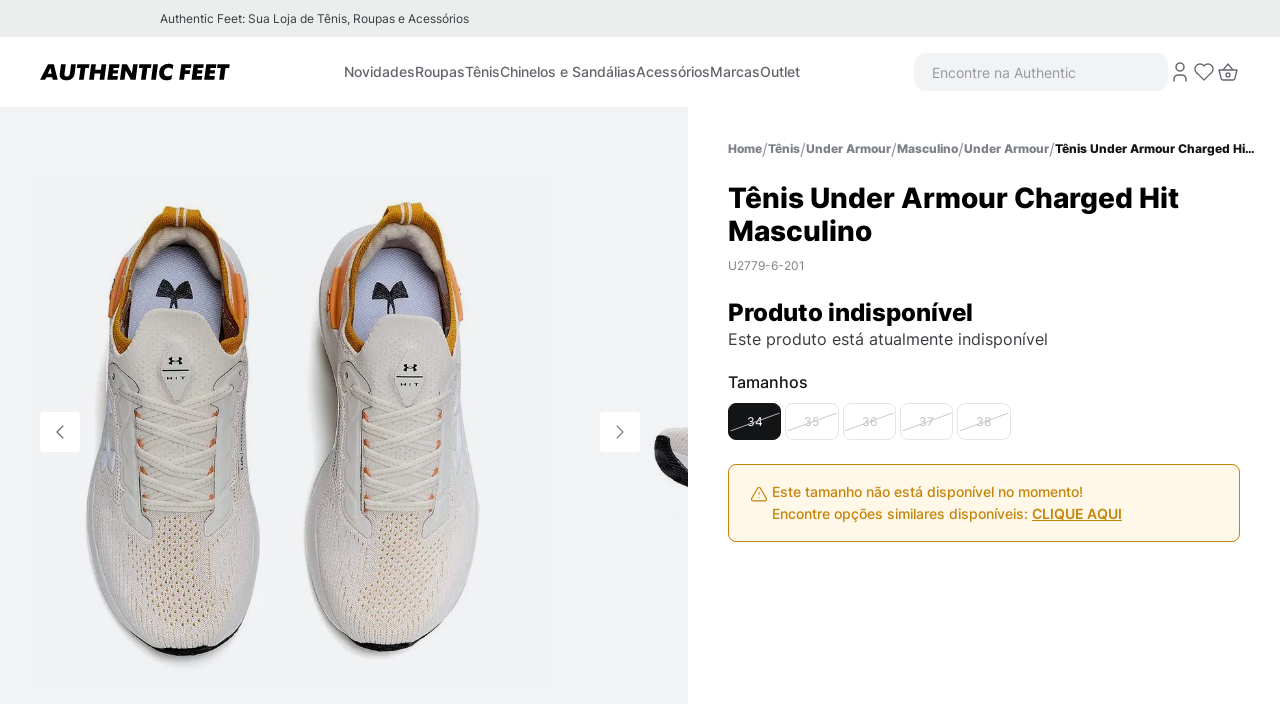

--- FILE ---
content_type: text/html; charset=utf-8
request_url: https://www.google.com/recaptcha/enterprise/anchor?ar=1&k=6LdV7CIpAAAAAPUrHXWlFArQ5hSiNQJk6Ja-vcYM&co=aHR0cHM6Ly93d3cuYXV0aGVudGljZmVldC5jb20uYnI6NDQz&hl=pt-BR&v=TkacYOdEJbdB_JjX802TMer9&size=invisible&anchor-ms=20000&execute-ms=15000&cb=vbh36hh1qf5t
body_size: 45763
content:
<!DOCTYPE HTML><html dir="ltr" lang="pt-BR"><head><meta http-equiv="Content-Type" content="text/html; charset=UTF-8">
<meta http-equiv="X-UA-Compatible" content="IE=edge">
<title>reCAPTCHA</title>
<style type="text/css">
/* cyrillic-ext */
@font-face {
  font-family: 'Roboto';
  font-style: normal;
  font-weight: 400;
  src: url(//fonts.gstatic.com/s/roboto/v18/KFOmCnqEu92Fr1Mu72xKKTU1Kvnz.woff2) format('woff2');
  unicode-range: U+0460-052F, U+1C80-1C8A, U+20B4, U+2DE0-2DFF, U+A640-A69F, U+FE2E-FE2F;
}
/* cyrillic */
@font-face {
  font-family: 'Roboto';
  font-style: normal;
  font-weight: 400;
  src: url(//fonts.gstatic.com/s/roboto/v18/KFOmCnqEu92Fr1Mu5mxKKTU1Kvnz.woff2) format('woff2');
  unicode-range: U+0301, U+0400-045F, U+0490-0491, U+04B0-04B1, U+2116;
}
/* greek-ext */
@font-face {
  font-family: 'Roboto';
  font-style: normal;
  font-weight: 400;
  src: url(//fonts.gstatic.com/s/roboto/v18/KFOmCnqEu92Fr1Mu7mxKKTU1Kvnz.woff2) format('woff2');
  unicode-range: U+1F00-1FFF;
}
/* greek */
@font-face {
  font-family: 'Roboto';
  font-style: normal;
  font-weight: 400;
  src: url(//fonts.gstatic.com/s/roboto/v18/KFOmCnqEu92Fr1Mu4WxKKTU1Kvnz.woff2) format('woff2');
  unicode-range: U+0370-0377, U+037A-037F, U+0384-038A, U+038C, U+038E-03A1, U+03A3-03FF;
}
/* vietnamese */
@font-face {
  font-family: 'Roboto';
  font-style: normal;
  font-weight: 400;
  src: url(//fonts.gstatic.com/s/roboto/v18/KFOmCnqEu92Fr1Mu7WxKKTU1Kvnz.woff2) format('woff2');
  unicode-range: U+0102-0103, U+0110-0111, U+0128-0129, U+0168-0169, U+01A0-01A1, U+01AF-01B0, U+0300-0301, U+0303-0304, U+0308-0309, U+0323, U+0329, U+1EA0-1EF9, U+20AB;
}
/* latin-ext */
@font-face {
  font-family: 'Roboto';
  font-style: normal;
  font-weight: 400;
  src: url(//fonts.gstatic.com/s/roboto/v18/KFOmCnqEu92Fr1Mu7GxKKTU1Kvnz.woff2) format('woff2');
  unicode-range: U+0100-02BA, U+02BD-02C5, U+02C7-02CC, U+02CE-02D7, U+02DD-02FF, U+0304, U+0308, U+0329, U+1D00-1DBF, U+1E00-1E9F, U+1EF2-1EFF, U+2020, U+20A0-20AB, U+20AD-20C0, U+2113, U+2C60-2C7F, U+A720-A7FF;
}
/* latin */
@font-face {
  font-family: 'Roboto';
  font-style: normal;
  font-weight: 400;
  src: url(//fonts.gstatic.com/s/roboto/v18/KFOmCnqEu92Fr1Mu4mxKKTU1Kg.woff2) format('woff2');
  unicode-range: U+0000-00FF, U+0131, U+0152-0153, U+02BB-02BC, U+02C6, U+02DA, U+02DC, U+0304, U+0308, U+0329, U+2000-206F, U+20AC, U+2122, U+2191, U+2193, U+2212, U+2215, U+FEFF, U+FFFD;
}
/* cyrillic-ext */
@font-face {
  font-family: 'Roboto';
  font-style: normal;
  font-weight: 500;
  src: url(//fonts.gstatic.com/s/roboto/v18/KFOlCnqEu92Fr1MmEU9fCRc4AMP6lbBP.woff2) format('woff2');
  unicode-range: U+0460-052F, U+1C80-1C8A, U+20B4, U+2DE0-2DFF, U+A640-A69F, U+FE2E-FE2F;
}
/* cyrillic */
@font-face {
  font-family: 'Roboto';
  font-style: normal;
  font-weight: 500;
  src: url(//fonts.gstatic.com/s/roboto/v18/KFOlCnqEu92Fr1MmEU9fABc4AMP6lbBP.woff2) format('woff2');
  unicode-range: U+0301, U+0400-045F, U+0490-0491, U+04B0-04B1, U+2116;
}
/* greek-ext */
@font-face {
  font-family: 'Roboto';
  font-style: normal;
  font-weight: 500;
  src: url(//fonts.gstatic.com/s/roboto/v18/KFOlCnqEu92Fr1MmEU9fCBc4AMP6lbBP.woff2) format('woff2');
  unicode-range: U+1F00-1FFF;
}
/* greek */
@font-face {
  font-family: 'Roboto';
  font-style: normal;
  font-weight: 500;
  src: url(//fonts.gstatic.com/s/roboto/v18/KFOlCnqEu92Fr1MmEU9fBxc4AMP6lbBP.woff2) format('woff2');
  unicode-range: U+0370-0377, U+037A-037F, U+0384-038A, U+038C, U+038E-03A1, U+03A3-03FF;
}
/* vietnamese */
@font-face {
  font-family: 'Roboto';
  font-style: normal;
  font-weight: 500;
  src: url(//fonts.gstatic.com/s/roboto/v18/KFOlCnqEu92Fr1MmEU9fCxc4AMP6lbBP.woff2) format('woff2');
  unicode-range: U+0102-0103, U+0110-0111, U+0128-0129, U+0168-0169, U+01A0-01A1, U+01AF-01B0, U+0300-0301, U+0303-0304, U+0308-0309, U+0323, U+0329, U+1EA0-1EF9, U+20AB;
}
/* latin-ext */
@font-face {
  font-family: 'Roboto';
  font-style: normal;
  font-weight: 500;
  src: url(//fonts.gstatic.com/s/roboto/v18/KFOlCnqEu92Fr1MmEU9fChc4AMP6lbBP.woff2) format('woff2');
  unicode-range: U+0100-02BA, U+02BD-02C5, U+02C7-02CC, U+02CE-02D7, U+02DD-02FF, U+0304, U+0308, U+0329, U+1D00-1DBF, U+1E00-1E9F, U+1EF2-1EFF, U+2020, U+20A0-20AB, U+20AD-20C0, U+2113, U+2C60-2C7F, U+A720-A7FF;
}
/* latin */
@font-face {
  font-family: 'Roboto';
  font-style: normal;
  font-weight: 500;
  src: url(//fonts.gstatic.com/s/roboto/v18/KFOlCnqEu92Fr1MmEU9fBBc4AMP6lQ.woff2) format('woff2');
  unicode-range: U+0000-00FF, U+0131, U+0152-0153, U+02BB-02BC, U+02C6, U+02DA, U+02DC, U+0304, U+0308, U+0329, U+2000-206F, U+20AC, U+2122, U+2191, U+2193, U+2212, U+2215, U+FEFF, U+FFFD;
}
/* cyrillic-ext */
@font-face {
  font-family: 'Roboto';
  font-style: normal;
  font-weight: 900;
  src: url(//fonts.gstatic.com/s/roboto/v18/KFOlCnqEu92Fr1MmYUtfCRc4AMP6lbBP.woff2) format('woff2');
  unicode-range: U+0460-052F, U+1C80-1C8A, U+20B4, U+2DE0-2DFF, U+A640-A69F, U+FE2E-FE2F;
}
/* cyrillic */
@font-face {
  font-family: 'Roboto';
  font-style: normal;
  font-weight: 900;
  src: url(//fonts.gstatic.com/s/roboto/v18/KFOlCnqEu92Fr1MmYUtfABc4AMP6lbBP.woff2) format('woff2');
  unicode-range: U+0301, U+0400-045F, U+0490-0491, U+04B0-04B1, U+2116;
}
/* greek-ext */
@font-face {
  font-family: 'Roboto';
  font-style: normal;
  font-weight: 900;
  src: url(//fonts.gstatic.com/s/roboto/v18/KFOlCnqEu92Fr1MmYUtfCBc4AMP6lbBP.woff2) format('woff2');
  unicode-range: U+1F00-1FFF;
}
/* greek */
@font-face {
  font-family: 'Roboto';
  font-style: normal;
  font-weight: 900;
  src: url(//fonts.gstatic.com/s/roboto/v18/KFOlCnqEu92Fr1MmYUtfBxc4AMP6lbBP.woff2) format('woff2');
  unicode-range: U+0370-0377, U+037A-037F, U+0384-038A, U+038C, U+038E-03A1, U+03A3-03FF;
}
/* vietnamese */
@font-face {
  font-family: 'Roboto';
  font-style: normal;
  font-weight: 900;
  src: url(//fonts.gstatic.com/s/roboto/v18/KFOlCnqEu92Fr1MmYUtfCxc4AMP6lbBP.woff2) format('woff2');
  unicode-range: U+0102-0103, U+0110-0111, U+0128-0129, U+0168-0169, U+01A0-01A1, U+01AF-01B0, U+0300-0301, U+0303-0304, U+0308-0309, U+0323, U+0329, U+1EA0-1EF9, U+20AB;
}
/* latin-ext */
@font-face {
  font-family: 'Roboto';
  font-style: normal;
  font-weight: 900;
  src: url(//fonts.gstatic.com/s/roboto/v18/KFOlCnqEu92Fr1MmYUtfChc4AMP6lbBP.woff2) format('woff2');
  unicode-range: U+0100-02BA, U+02BD-02C5, U+02C7-02CC, U+02CE-02D7, U+02DD-02FF, U+0304, U+0308, U+0329, U+1D00-1DBF, U+1E00-1E9F, U+1EF2-1EFF, U+2020, U+20A0-20AB, U+20AD-20C0, U+2113, U+2C60-2C7F, U+A720-A7FF;
}
/* latin */
@font-face {
  font-family: 'Roboto';
  font-style: normal;
  font-weight: 900;
  src: url(//fonts.gstatic.com/s/roboto/v18/KFOlCnqEu92Fr1MmYUtfBBc4AMP6lQ.woff2) format('woff2');
  unicode-range: U+0000-00FF, U+0131, U+0152-0153, U+02BB-02BC, U+02C6, U+02DA, U+02DC, U+0304, U+0308, U+0329, U+2000-206F, U+20AC, U+2122, U+2191, U+2193, U+2212, U+2215, U+FEFF, U+FFFD;
}

</style>
<link rel="stylesheet" type="text/css" href="https://www.gstatic.com/recaptcha/releases/TkacYOdEJbdB_JjX802TMer9/styles__ltr.css">
<script nonce="u_MAGmJM0FbpJkCxgzRQlw" type="text/javascript">window['__recaptcha_api'] = 'https://www.google.com/recaptcha/enterprise/';</script>
<script type="text/javascript" src="https://www.gstatic.com/recaptcha/releases/TkacYOdEJbdB_JjX802TMer9/recaptcha__pt_br.js" nonce="u_MAGmJM0FbpJkCxgzRQlw">
      
    </script></head>
<body><div id="rc-anchor-alert" class="rc-anchor-alert"></div>
<input type="hidden" id="recaptcha-token" value="[base64]">
<script type="text/javascript" nonce="u_MAGmJM0FbpJkCxgzRQlw">
      recaptcha.anchor.Main.init("[\x22ainput\x22,[\x22bgdata\x22,\x22\x22,\[base64]/[base64]/[base64]/[base64]/ODU6NzksKFIuUF89RixSKSksUi51KSksUi5TKS5wdXNoKFtQZyx0LFg/[base64]/[base64]/[base64]/[base64]/bmV3IE5bd10oUFswXSk6Vz09Mj9uZXcgTlt3XShQWzBdLFBbMV0pOlc9PTM/bmV3IE5bd10oUFswXSxQWzFdLFBbMl0pOlc9PTQ/[base64]/[base64]/[base64]/[base64]/[base64]/[base64]\\u003d\\u003d\x22,\[base64]\x22,\x22w5R7w5fDqcKPwpMBXgfCl8KBwownwoRSwq/CgMKYw5rDikhjazBMw6JFG3wvRCPDh8Kawqt4emlWc0Ihwr3CnELDqXzDlhbCnD/Do8KTeioFw4bDnh1Uw4DClcOYAgzDlcOXeMKAwrZ3SsKBw5BVODnDvm7DnVrDoFpXwohvw6cresK/w7kfwptfMhVVw4HCtjnDpnEvw6xqainClcKqVjIJwrkWS8Oac8Owwp3DucK3aV1swqo1wr0oMMOXw5I9LcKFw5tfUsKfwo1JX8OIwpwrOsKGF8OXNcK3C8OdVcOsISHCmcKIw79Fwo/[base64]/Aw/Dsm9/IcOVwoBYwo/DsyRrwpNVdMO1UMKlwofCtcKBwrDCgF88wqJhwqXCkMO6wpTDmX7Dk8OdFsK1wqzCqRZSK20GDgfCs8KRwpllw7lwwrE1F8KDPMKmwrTDphXCmz41w6xbGlvDucKEwohSaEpUCcKVwpsyecOHQEdzw6ASwqVVGy3Co8Ofw5/[base64]/DmcKHw7I/Dz/DicOvQ2xnN8KowrfCoMK3w4rDusOswpXDscO4w5HChV5Nf8KpwpkKazwFw5/Djh7DrcOnw73DosOrR8OgwrzCvMKGwoHCjQ5owqk3f8OrwrlmwqJhw7LDrMOxJ2HCkVrCpzpIwpQvK8ORwpvDh8KEY8Orw7bCkMKAw75FEDXDgMKYwq/CqMOdXFvDuFNRwrLDviMRw7/Cln/ChwEAVXJGc8OvFlhid2LDmlzCmsOQwpbCp8OgFkHCsUfClgI8bAHCpMO+w5x3w7VZwpxZwqBuXhrCllXDqsOaVsOIEcKFXQgRwrHCmFsiw6/[base64]/DncO5wpULR1bDqsO2PEMtwpfCnCJCAMOnCC3DukkYTG/[base64]/CrlBjBMKhwpLCpWtnw5DDgcKVBsOFw6bCgMKSV3BVwovChD0Iw7nChcKxYVczYcOiDBDDk8Oew5PDsCRbPsK2VHrDtcKTdhwBBMOVOmJdwrDCj10jw6AwAlPDncKcwrjDncOow4LDgcOPWcO7w63CmsK/YsOfw5vDrcKowobDg3M+AsOswo/DlMOgw4EPMTQrf8O5w7vDuCJgw4Jxw7bDnltZwojDuVrCtMKOw5XDs8O9wrDCucKNWcONC8KUcsOpw5Bowr93w4J6w5fCl8O1w7QCUMKAeEPCmA/[base64]/JzrCnG3DtDRNw7TChk8awrfCscOVMMKvADUywoTDgcKJemzDhMKhPn3DqHrDoBXDiiF1AcO/EcK3fMO3w7Fgw58PwrTDp8K/wo/DpGnCkMONwohKw7LDmmzChElLNkg5NAHDgsKIwqgRWsOmw4JSw7MRwp49LMKcw6vCs8K0XQx/fsOWwpRcwo/[base64]/Cg8KYZwzDqsKdw4NSZU3CmwDCjXrDrW7DrV42wo7CusOiFxpGw5IFw7/[base64]/w4nCgsO1w5AGwpFIw51mw7M9DnBcQ2knw7fCi2tfK8OJwqLDu8KzZz/CtMKcfWV3wrltJsKKwpbDg8Klwr9RO1VMwoZJX8OqUBPDusOCwr50w5zDg8O2HsKLC8OFacOQXcKuw5LDn8KmwrvDhjXDvcO6T8Oyw6UQAHzCoBvCg8OFwrfCpcKhw4PDln/CicOzw7wZcsKmScKtf0AXw71kw5I6WFg4VcO3G2PCpCvClsO9FVHCnwfCiEY6LsKtwqfCu8OowpNFw7JMwol7U8OGDcKDd8KIw5IIJcK2wrApHT/CgsKVUsKdwovCp8OiPcOVKjjCokUXw6ltVibCnyInBsKZwozDpn/DvDt/M8OZB2TCngTCncOpL8OUw7fDmnUFIcOqJMKJwrgJwpfDll3DizEFw6XDn8KEcMO7QcOnw45gwp15SsO+RCM8w4tkFQLDqcOpwqJ0QMKuwrLDmVkfN8Ozw7fCo8ONw6bDhQ8+UsKnVMKkwoEdYlUJwoVAwpjDtMKAw689VR7Dng/DiMOXwpBXwqRiw7rCqihKLcOLTi11w4vDkVzDj8Obw41qw6XCvcOGHRxXaMKdwpLDi8KaPMOAwqBcw4Yqw6lBHMOAw5TCqsOKw6HCt8O3wr4OCMOgP3/CgCVrwqcbw51KBcKiByhkGifCs8KRQl5WHTxbwq8FwonDuDnCkndjwq0hbsOgSsOwwoZETcOeFmwZwp3Dh8KUTcOiwr3DhkBFWcKqw43CnMOscA/DoMOocMOxw6DDtsKUFsKHUsOAwqnCjHsBwpxDwq/[base64]/wp8vdsKVw4jDqzIyw6jDpcOhUBHCugczFALCk0XDucOfwqpHISXDg1PDt8OBwoM2wo7DiSLClyIBwo7CtyHChsOVQVw9OHDCtyLDlcOSwrnCo8K9QV3Ch1LDjsOKZcOhw7fCnDFqw60UPMKUTSx8IMK/w6Z9wqTDtUQBNcKDCEldw6fDjcO/wrXDn8OxwrHCm8KCw4sOKcK6wrxTwr3CmcKJAXIqw5/[base64]/ClFBkw5vDnsOdwpXDkMKHHlHCqkbDv8OBw4EvMQfCosOIw5jCu8KkA8KKw6IBGiTCoWVHLhXDgsOZPC3DuwjDqDsHw6YsahHCjngTw4nDujEkw7fCpsOXw5rDkBrDv8KPw45hwr/DlcOkw7w+w4xOw43DmRXCl8OPCUsbUsOUEQ07BcOXwp7CmsORw5DCiMKYw7LChcKmcW/Dt8ODwrrDuMO+JG9zw5Z+BT5dJsKfD8OzXMOrwp0Sw7shMUoOw43DpWBSwqoLw4TCthwxwpXChcO2woXClX13NBIhQSzChMKRB1s6w5tlQ8O/wptPcMO2csKpwqrDm3zDoMKUw63DtgldwpnCulrCtsK4OcKuw73Cok06w4pjBsKZw4hLH1DCoEpcT8ObwpvDr8KPw5HClBhSwoAbJDfDgS3CumbDusOTewkRw5zDjcO2w4vCucKfwpnCrcOYGh7CjMKOw4bDuFpawrjCl1HCj8OpP8Kzw6DClcK2WxvDqV/CicKnFMKRw6bCiD5hw6fCvcO9w4NMAMKJFErCnsK6c3N2w5rCiDprQcOWwrUFf8Kow5ZawpYxw6ZGwr5jXsO5w6LCjsK/wq/[base64]/DjiDDsFotwr92CMK0w7fCmsK9LHw4w4zCjXvClwVaw4wpw5zCiTsWaAVBwpnCtMKAd8KnNmXDkF/Ci8Kjw4HDvT8VFMK1Y2vCkRzCt8OCw7trRjrDrsKAUxdbJDTDg8KdwoRhw5DClcOlwq7ClsKswrvCnh7Dhkw7ESRNwqvCq8KiOwnDpMK3wrhnwqjCmcOcwrDCgcK0w73CusOnwrHCh8KUFsOKT8KMwpLChSV9w7DCgAkJe8OSKyY5CMKlw4ZTwpRCw7/DlsOQd2JYwrUwRsKKwrYYw5jCkG7Cj17CqmABwozCoExrw6F8LQ3CkU7DuMK5EcKeWT1wRsOMfsO5HRDDoE7DtsOUYD7CrMKYwr/DuAJUA8OKb8Kww541fsKJw5PCgC5pwpzCn8OMORvDnR3CpcOJw6nClBrDlGE7VsKyGDvDkmLCksOzw58IScKfbDxjX8O4w7TDgg3CpMKXWcOFwrTDtcKvwpZ6RWrCiB/DuQIOwrsFwobDgMKmw6vCpMK+w43DrT9xXsKyakosZlfDp2Y+wr7DtUzCtkPChcO/wqFjw4YaNMKpe8OGScK5w7dicUrDkMKyw7hSRsOjUhHCtcK4wofDiMOrVzPCozsGXsKIw6nChX/[base64]/CohbChXJEw67CrcKJUHDCoyRAWFnCsFTCnE4CwoFlw7rDhsKFw6/DmH/DvMK4w5LCmsOxw59MGcObB8OZTSV8CCE0GMK6wpBcwpl9wpsXwrsdwrI6w5xvwq7DssOiPHVowpRBYy7DlMKyNcKqw4/ClcKSPsK8FQnChhHCqMK+YSLCtcK9wp/CmcOzYsO5WsKoPsKUYTjDs8KAZE8vwqF7EMOVwq4gworDq8OPFihcwooUa8KJQsKBPRbDjkLDosKCYcO6AMOzWMKiQmJQw4hxwpgHw4B9esKLw5nCvUHDhsO/w7bCvcKSw7rCncKpw5HClsOTwqzDtTlueE1kS8O8wo4KbVrCuR7DmXHCv8OETsO7w7gEd8OyUcKlWMONTDhIdsOdU05eCTbCoy3DgTpIDcOvw6XDt8Oow7AgMS/Ck3YrwobDoj/CoQFrwpjDkMKgOBrDnxDCncOkDzDCjVvChcKyNsOJW8Otw6DDrsOCw4gvw43CocKOahrCjWPCsG/CjhBFw5PDnV4DY3MSHsOqZsK2wobDo8KEEsKcwpoYJMKrwonDlsKUw4XDssK8wpzCiBXDhhfCnmVKEnTDhRXCtADDv8O7AsKIX1cib1PCv8OSFVHDlsOmw6PDsMO+ABQZwpLDpy/DhcKqw5FNw7o8VcOMHMKCM8K8ex/CgUjDp8OeZ1txw5Yqwq1kwpfDukwEYE0pFsO0w6Fafy7CgMKuYsKTMcKqw7sdw4PDsSfChGDChwfDu8KFZ8KkWnRpOiNcP8K1DcOkW8OXPm9bw6HCi3bDu8O8XcKTw5PClcObwrZubMKPwpnCoQzCucKNwoXCmwtqwol0wq/[base64]/Dq8KkUG8VRsKUwq9yF0nDgcKLw5XCi8KLLcO0wqMxRi1lVCbChAzDgcK5K8K/LHnClGYKQsKHwp9Bw5BRwpzCv8OnwrvCiMK8KcO6bErDisOmwrvDuEBFw61rasO2w4AMbcK/EA3DvHLDpXUiJ8KNKnTDnsKMw6nCqSnDmnnClsKvajJew4/CowrCvXLCkj1OAMKCZcOkB0XCpMK1wqDDjsO5IgTCl3hqIMOKFsO4w5B9w7fChcKGA8Kzw4zCvTLCvCfCunUTdsKKTDJsw7/[base64]/w79zLsKFClNZThACw6lRwpbDmiYnYMOhEsOKdcOXwqHCnMO6AwrCrMKpecKdI8KEw6Iaw7lKw6/[base64]/w73DiU7Dr0Z7UWU3w4TCmhfCsMKrWzVwQMKSCwDCj8OBw6vCsQ7CpsKrUzVaw6xIw4ROUzPClBnDk8ONw44Uw6nClk7DjSp3wqfDlToeDUQCw5lywpTCsMK2w4sGwogfQ8OsSSI6JxYDSl3Cl8Oyw7ERwokrwqnDl8OoKsOdTMKQBVbCukzDtcO5QyY/D0BWw71yMX7DjMKQc8KiwqjDgXbDgsKAwpXDpcOQwpPCsQrCmsKrXQ3DuMOew7nCqsKPwqnDv8OfF1TCiDTDr8KXw4DCncO/HMK3w7TDgxkxPi5FQMOsQhBMSMKvCsO/J0V2wqzCqsO9asKEAUUnwpfDu0MIwqAHBcKuwqbCtnMtw6snAMKpwqbDucODw4rCrMKeDMKaSANLEhrDu8O1w6pLwqduTlYUw6TDqGXDrcK+w4nCi8OtwqXCicOtwrYOV8KxSwHCs3rDq8OYwpt7OsKgIH/DsCnDgcKOw43DlMKNfjLChsKBUQnDpG0VeMOjwrbCp8Ktw6gTJWdXbRzCksKhwrsgTMOHRA7DksKfM1nCt8OQw644ccKGAMKqS8KnJ8K3woREwovDviYlwr9nw5/ChRAAwoDCuHtZworCsWNMLsO+wrF2w5XDjlPDmG8BwqPCrcK+wqnDhsKZw5RBRlEnRR7CtFIMCsKjQXTCm8KWYTgrVsOrwpdCFgVmKsOCw6bDk0XDusOVRsKAVMOHAMOhwoFWX3oWEQxobVtow73DjWQiDD9ww7ptw7A5wp/DljFzUzpSCzTCncKcw6BGDj5FLsKRwrXDvBDCqsO1BkTCuA1cDGRIwoTCoVc+wos5OlLDucOgw4DCpFTCq1rDrydSwrXDuMK8w5Q5wq06Yk3ChsK6w7LDjMONRMOGAsOAwrFOw5QWLQfDjMKewpTChjFIYHfCrMODcsKIw6Zywp/[base64]/DumnDljg1Zh8jOAUyRsOtwrBCwpUFcBI3wqLCgA5Pw67CtDhnwogiG0bCkWsmw4fCkMO4w7pMCiTCuWTDsMKFI8KqwqDDpzEUFsKDwpfDvMKAFmwdwrPCoMKOTcOXwpjDsiTDig89VcKnw6XDicOhYcK6woRsw4EcJV7ChMKPAzdMKkfCjXDClMKrw5rCm8O/w47DqsOyYMKHw7XCpSrDn1fDrVQwwpLDssK9G8KzIMKqPX5ew6ANw7F5bjvDsU9Vw4HCizPCnx52wp7CnznDplpDw43DqGMew546w5zDhx7CnRQxw6bCmEQpPmxxc37DmD0DOsO7Vx/ChcOAQsKWwrJID8K+wo7CkcKDw6HCvC/DnW0eBWE2IyZ8w73DoRgYUBTDpStqwpDCicOUw5BGK8O9wq/DiE4DEMKSJW7ComPCnBkTwp7Cm8KlFhdHw5jDgWnCvsOSJcOPw5sNwrMfw70rasOVTcKPw6/[base64]/dXzDucO7WVvDjRN7b0NAwqlVwooaw4/Cq8O8wqrCs8Klw5AFXBzDnEUVw4HCu8K5URdYw4VXw5NCw7bCmMKmw63Dr8OsQShJw7YfwpRDQSLCisKhw7UBwp1OwolPU0fDoMKYJgQmKBXDq8K8FsOEw7PDvsO9UsOlw7xjY8O9wqkewpXCh8KOelsbwq0Bw5ddwr80w7/CpcKtXcKUw5N3IFPDp0hBw4JIe0I+w64Pw7PDhMK6w6XDk8K5wr85wpZeT0bDhMKiw5PDrTjCmsO7TsKDw67CnsOtccK1E8OwSi/DrMKUSHXDg8OxK8OadTjCgcORQcO5w7tad8K4w7/CkVN7w6k0eAYTwqfDt2/DscOlwrXDmsKtHxp9w5jDjcOGwonCjlDClgl6wppdSsORbMO9wq/Ct8K9wqXDmFvCi8K9QsKQF8OVwqvDhl4ZaWRMBsKqYMKEXsK3wo3CssO7w7csw5gww7PCuwEtwr/CrmPClmPCpEHDpVc9w5rCncKuN8Kdw55nYhc8wp3CrMORBWjCsHBjwrYaw5hfM8KuWEsyY8KONkfDqj91w6EJw5XCu8OHY8KVZcOjwotpwqjCpcKBMcK4ccKwZsKPD2l/[base64]/DmC3DghXCqSMHcsKjwqV7Kj3CkMOGwrrCqynCi8O2w6bDmUlfKwrDoU3Dt8KHwr1Qw4/Cj31BwpDDvQ8Fw7bDgUYSPcKaWcKLB8Kfwp57w5/[base64]/w4/[base64]/[base64]/UDtHwobDkwrCvcO8w4JuwrrDgw3DtjlhVWvDkXjDrkIWb0vDtHfDjcKGwrjDm8OWw6UGasK5QMO9w43CjgTDjkzDmSDDjBXCuXHCj8Odw5VbwqBVw69uPS/[base64]/[base64]/[base64]/w7c7ZcO6wpzDvTrCtcK8Sw9WwpYiwr3CjUDDtyjCvxEOwr5EGwrCosO4wp/DqcKTTsOrwqPCuD3DnSdyf1rChSg2d2pxwp/Dm8Owe8Kiw6oswqbCmD3ChMOkGGLCm8O3wo3CgUIUwosewofCrTDDrMOLwpoXw7wzJADDggvCt8Kfw7YAwoXDhMKeworCk8OYVQYFw4XDjiJ/OjXDv8KwE8O+AcKhwqBlXcK7PMOPwqYLMHJaFQZywq7DpnvCp1gnCcOZSmnDkcKCOEnChsKAG8OWw4lBMknCqy5SS2XCn2J5w5ZowrvDnDUVw6QpecKBbmAjB8O/w4QSwpdJdg1mKsOaw70WWMKRUsKBYcO2TC/CksOkw7JVw6HDvsOEwqvDh8ORTQjDtcKcBMOdMMKrLXzDkCPDncOuw7/[base64]/Dlg7DsxzDmEHDpkNlwrBgwohww7XCjw3DlT/ClcOab3fCjXvDl8KHIMKGPl9rFVjDqVwcwqnCmsKUw4rCnsO6wrrDgTXCoDPDk3zDoRnDisOKdMKewpUmwpxMW0NNwozCpmFpw6YNGHpOw5dIJ8KJTy/CoVZdwropZMK4C8KrwroCw4TDosOHYcOSAcOiBHUWw4vDicKfaXVCGcKwwq01wo3DjQXDh13Dg8K2wqAQIxkvI1ouwo8cw7IWw6hFw5IDKH0iYXDCmis5w5lTw5JBwqPCk8OBw5XCojLCj8OlSw/[base64]/[base64]/DssO3RmnDoHoLSS7Ck35jXcK7KsKSw5dmfWRuw6Yvw6rCrxnCosKbwoB0M2fDr8KkdFXCmSUIwoR3DhxmCDhxw7TDi8Ozw5XCr8K4w4HDh3nCtFxQG8OYwpFJfcKIFmPDo31vwq3CtMKQwp/DnMKQwq/DhjzCmVzDlcKdwr90wofCtsO9D3xgNcOdw6LDgnXCijDCtjPDrMK+JysdOGEqH2hYw75Sw6RNwpjCrcKJwqVRw4DDrmLCg1XDsxYOWMKHSUFCWsK/E8Kyw5DDt8KndW9yw6rDvcORwrgVw63DpcKIZErDm8KHQCnDjHk/[base64]/CocK9ZRoRH8KYwqTDnsO0FcO0wobDisK7NV/DoGtRw6QuOX5Cw4dqw7zDj8KvLcK1UGMLUcKYwow0YlldR0fCksOkw5ctw53CkgnDgBc9Unl5wqN7wq/DosKgwpkYwqPCijnCgcOUKcOjw4/DtsO8aCTDvRfDjMOHwrI2YBJEw7I8wrAsw73Cs1LDoHEvDMO2TA1+wobCgDfCnsOJK8KKDcO2RcKBw5TClcKJw59kERcrw43Dr8OLw5/Dq8Kgw7YEOcKUS8Oxw496wp/DuVrCusKRw6/CrF/CqnFzKwXDmcOIw54lw6TDqGrCqMOdW8KnG8K6w6bDhMKyw5Z5w4HCpBbCi8Kmw7jCjEXCt8OdBcOCPMOtainCisKBU8KzPzFJwq1Cw7PDnVLDjMOAw4t3wqcucVxow6zCv8OywrzDm8ONw4/DuMK9w4ADwpZjH8KGY8Oxw5PCl8Okw57DvsKSwpgVw4jDgjQOSm4yAMOuw5Ifw7XCn1fDkAXDo8OswrDDqB/CpcOawp1zw7rDh2PDiGMMwrp9E8K5bMKHZRTDmcKwwqdPeMKLT0oVQsKFwrxUw7nCr0nDhcOCw7t+JHwjwpwmalJRw65zWcOmBE/CncKsT07CqMKXKsK6PhrCsSzCq8O9wqXCisKVAwNDw6NRwolBIkMYGcKeEMKWwo/[base64]/DiF4Ewptsb8KWwpvDt8OMRl1db8OXw5jCrWosUcOywrnChVrDp8OEw6F+YnNawr3DiS/DqMOMw709wrfDu8K7w4rDuHxFWULChMKQbMKiwrDCtsKtwocbw4vDr8Kaa2/DgsKDeBjCv8KxVTfCsy3DmMObOxTCojfDpcKgwodkM8OHdsKFCMKsR0fDp8OUUsK9EcKwdsKowpbDr8KIcC5cw7/CucOFD27CiMOICMKlOMKowpdlwp49fsKMw5XCtMO1YcO0Lg3CtW/Cg8OAwogiwoBaw5dVw4HCm1DDrEvCujnCpjbDp8OQW8KLworCqsOxwpPDo8ORw6/[base64]/Dv8OFwrHDisOKJhcLw4BLwpA/D8OTGcOMTcOUw4pkDsKyG03CsQ7Dh8K6wrVXcVbDvBbDk8K0WMKfbcOaGMODw499GMOwZDgLGBrDskPCgcKzw48iTQXDpjs0C2BVDgkbJMK9w7nCl8OGDcOhVxRuTGXChMKwScKqJsOfwooLUsKvwrE4KsO9wrgyKlg/aXQsTE4CE8OxE1/Cm1HCjyhNw4B1wrjDl8O3PExuw6kbU8KZwpzCocKgwq/CpMOZw7/[base64]/DjcOyw6MgwovDncKhwr0Lw5Afw5/CvADDmMKDS2vCoF7ChWkRw4PDjcKew6ZoasKjw4jCn1wyw6TDpcK5wpwJw5bCuWVsOsOsSTvDtcOSEcO9w4cVw4MYH3/DkMKkIgzCrGNRwoMxUsK0wpbDsznClcKiwppPw7vDrhsowoYGw7/DvyHDh1/DpsKcwrjCjAnDkcKEwoHChMOCwoYmw4/DqyxBV0dTwqZRWsKdRMK6FsONwq0gYzzCpXnDrQbDn8KXJG3DgMKWwoDCqw02w6TCv8OqFTfCsCFNZcKoRhvDumISBkh/CcOnZWtkSkfDr2/[base64]/[base64]/CpU7Cg8KQw5IvB8K4wqvDgUHCnjvDjcKWTDjDqBp5Jw7Dh8KtTCc7OBbDvsOcdghlTcOlw7NJAsOdw5nCjRbDjXJ+w6FnPnZlw5Q/AH7CvmTCn3HDhcKPw7LDgTYNPXDCl1INwpjCt8K8a2puOVHCtx4NS8Orwo3CgWvDtxrDkMOww63DoRPCsx7CqcOKwrjCosKvU8OCw7hUM0RdRFXDl03Co2tdw47Dh8O1WgwaP8OYwo7CnUjCvDNJwrXDpG12LsKVAVrCnxvDjcK5L8O9eBLDk8O5LMK/OMKGw4TCrgIoHA7DkV8qwrxZwqbDscKWZsKaFMKPG8KMw7PDm8O9wq1+w6Etw5/Du3LCsRYKZGNTw4MNw7/CtQ89cngxSg80wrRxVVlMSMO/wqLChCzCuhUTMcOAw4Bmw78ow7/Dp8OnwrNMMzjDlMK6IW7Cv3ldwq5gwqbCr8KMXcKPw7hvwpXCiUBrL8OLw4TDqk/DnADCpMK2w4lUwqtIA1NkwonDuMK+w7HCij9sw5nDicK+woV9bmVFwrDDiRvCnyNiw6XDjwrDvjRDw6rDhDjClH0jw6XCvmDDmcOWc8ORVMKmwpPCqDvCmsOWYsO2TXVTwprDrmvDh8KEwqvDgMKrT8OmwqPDmHVmOcKdw7/DusKhT8O1wqXCssOZPcKWwrRcw55ib2YjYsKLRcKqwpN3wosAwrA9fC9ue2TDrh7CpsKww5EKwrRQw4TDjGwAE3TCjnkhFMOgLHQ2ccKpPcKAwofCmsOww7rDmgwXSMORwobDrMOuaSrCijkTwpjDnMOWGcOVGE45woDDuy8nBHAGw7MNwpw/MMOgIcKvNAPDiMKsUH/Ds8OXLGzDucOTFmB3PjNIVsKKwoYQN05+wpZQNgfCh3x/MylqeFMxUxnDh8OWw7rChMOGVMOdFG/CnhnDk8KnRcKdw6vCuSgaCig5w6/DrsOudEfDuMKbwodgUcOpw6U9wqTCsALCh8OYdAgXNTIuRMKkQCoUw77CpR/DhE7CjFDDu8K6w6rDllZpDicTwqzCkVRfwqAiw4k0JMKldgrDn8OGQMOqwrQJdMOvw5jDncKKfAzCvMK/wrFpw7LCvcOcRisQK8Kbw5bDr8OmwoJlMldEBT9UwqjCrsK0wqjDl8K1b8OWCsOswovDgcOKdmhwwrNrw5pDUFUKwqHCpjzDgChMdsOMw7FIPGQPwrjCucKXOWLDt0kEVBV9ZMKUSsKfwqPDs8OJw6QoCcOLwo/[base64]/DuEvDtkQrwoBwwrjCvDBSw6PCmDvCmDF+w4vDsAgvKsOfw77DlSHDgB5IwqAtw7zDqMKVw5RtCmZUC8OvH8KBBsOPwqZGw4/[base64]/DgsOEwpjDn8Kvw4PCjVrCrT/[base64]/Dl8O1F8OBwqx2IcKmw6nDgDwSw5tYw79vKMKjYAjDn8KVRMKGw6DDr8KTwr9hRjzCll/[base64]/ClMOrwpUeXEdTw4Igw4fCrsK5OcKULgQYX2fCvMK1T8KibMOLNFkEBFLDicK3TcOjw7jDlCHDiFNwZXjDnhAVb1htw4vDnxvDqh/Di33CqcO+wrPDuMOHGMOiBcOXwot2Y2tAcMK2w67CpsK4ZMKiKxZULcOLw69Xwq/CsXtQw5nCrcKywrEuwqx4w7jCsCnCnH/DuELCpsOlS8KTdzFOwpTCgEHDsRd0eUXCgRLCmsOjwrzCsMO8QXtpwrvDhsKsZ07CmsOnwqhGw5FRW8KRFcOLA8KCw5RQZ8OYw75ww7nDrBlMFgxTUsOSw5V5bcOSAR1/LnB+esKXQ8OFwrQ0w5kuwqdFWcOfa8K9NcOgCFrCiB0aw5Bkw7LCmsKoZSxSXsK7wqYYK3vDmC3Cry7Dn2NLMAXDrzw5BMOhL8OpYgjCgMK5woPDgV/Dr8OOwqdveDIMwr1Iw5jCiVRjw5rDgWBadxrDvMKlLWcbw7Yfw6Mww4LCgRNlwqnDkcKjFTEVAFBpw7UEwqfDpA4xUsOHUz8xw4bCjMOGe8O7Pn7DgcO/[base64]/DhMONIzVnC8Kkw4I6w6B0PgdYwpYxwpNTeBLDqhBbHsKdCcOpecKZwpkEw6pUw4jDsSIyE2HDsX5Mw7ZjL3tbIMKNw7jDtXcXYWTDvU/Cp8OsMsOpw6bDvcKgTSMzECBIdyTDiWXCqwXDhAYvw6hbw41RwpxdSyUWIcK/ZRl5w6RzTC7CkMKKNmnCsMKXdcK1a8KHwq/CucKlw64lw6dPw7UWKMOsfsKRw63DoMOzwp5hGsOnw5BWwrjCoMOMJ8OpwrdiwrIeDlVNHzUlwqjCh8KRd8KGw7YNwq/DgsKhFsOjw7nCkyfCtxnDpBsQw58mBMOLwoXDu8KTw6vDthjDkAwCQMKxOTYZw7nDl8KUP8Ogw4JBwqFywpfDsFDDm8OzOcOPfnxGw7lpw6kJF0k9wrxkw7PChxcsw5VXfMOKwr3DlsO6wpFwfMOhVlJywoA0ecOhw4zDll/Dh2I5Kzp+wqEDwpfDq8K/wovDh8KXw77DjcKnJ8O2w7jDnGcaMMK0YsK7w71cw7jDosOEUhfDpcKrECnCtcODeMOmCCx1w7PCiCbDjHLDnsK1w5/DicK4VlIlP8OLw7xIZFBQwpzDsh0zacKSwpDCssOzRk3Dp28+TEbCkV3DnsKJw5/DrBvDlcKRwrTCuUHDk2HDp00FHMOxPkJmBEDDjDlSR3EZw6jCmMO6CG5xdT3CnMO3wo80XysQRwzDrsOfwpjDo8KMw5vCtzjDmcOHw4bCiXR+woDCm8OGw4LCsMKSclzDhsK8wqJyw70hwrDDhsO/wptfwrd0LiFkCcOJMC/DojjCpMONT8OqG8Onw4vCnsOEBcO3w45gP8OpGWDCiSA5w6YhQsOAesKCbUUzwrcSJMKAMnPCisKtIw/Cm8KPAcOnWU7CmkNsMCbChV7ChHxAasOEJ3pdw7/DlBTCl8OHwqIFw5pBw5bDnMOIw6RnamTDiMOFwrfCiU/DksKuWsK/wqfCil/CkhrCjMOkw53DsmV8McKiN3rCjhXDrMOHw6vCvBVleErCi3fCqMOpEsKtwrPDlwzCmV7DgCt6w5bCusKSVTbChD0ZORPDgsOXZ8KqD2/DqBHDj8OCf8KAGcOGw7zCtEQkw6bCt8K5GwsmwoPDjxTDn3hzwrpswqzDp0NbESfCpBvCsgMyKlLDsy3DlU7DpxPDiVYQOzsYNlzDoVw2AVRlw41Ue8KaUVsvSgfDnVljwpV5dsOSUMOkZlh0QcOAwr/CskJYb8KxfMO9csOQw4kBw6BJw5TCiGIYwrtFworCuA/CqMOJBFDCkwABw7jCsMOEw4Bjw5d7w6VOScK/wptpw4PDpUTCiH8XbwF3wp7CkcKKScO2f8KVZcKJw5vDt3PCq1PCvMKCVE4jcn3DqUl6FsKsBh1OJcKEGcKxT0wHBSsDUcKjw7AQw4Ftw4bDpsKxPsOiwrQfw5/Dq3Z1w6RLDMKXwogASEAbw5QKccOGw7YDMsKTwovCr8Ouw7xFwoM8wphmcU4cEMO5wqM7JcKswrTDjcKgw7RyDsKiXhUtw4kTSMK4wrPDjio1wo3DhH0Swp06wrPDscOgwqLCscO1wqHDt1Vuw5jCsTIwMjPCm8Kxw4FgEl9tFkvCkCfCmE19wq92wofCjE0/wrDDsDXDkivDlcK3ag3Cpm7DhzdibwnCg8OzU3JhwqLDpwvDiEjDnnlCw7HDrsO2wpfDjRpzw6MGXcOoBsK1w7zCt8OpSsKGR8OiwqXDkcKSEMOOMMOMOMOMwoTCp8KUw4YEwrDDuCAYw69OwqVew447wpLDpjzDuAfDgMOowpjChUk5woXDisOZA1dPworDiWTCpg/Dv0HDsWJswpMPw5Mtw7UzHg44HmBWeMO0IsO/woYTw6TCtXxFEBcZwoHCusKvPMO3cm86w7vDkcKzw77ChcOAwq8owr/DiMO9BsOnw67CpMK/NQkow5zDl3fChDPCsGrCuBzCqHvCr1kpeG03wqBewqDDhGx9wofCjMKrwpHDq8O/w6Q/wp4fR8OhwqZZdG0BwqchMcOpwpg/wog0HCNVw4RYIlbCqcOlOz1lwqLDpgnCpsKdwozDuMK6wrHDh8O+MsKGWMK1wrglMTpCLjjCisKUTsOWWMK2LMKqwoLDlxnChQXDhVFcXE9zB8OqZyrCtFLDnVPDnMOCDsOcKMKtwosvTBTDkMODw5/Co8KuJcK0wrJ2w7jCh07CtgJGBVN9wrjDnMOUw7DChcKNwr84w4UxPsKWGHvCh8K1w6Q8wp7Cn3DCokMyw4vDh39LZMKew5/CrkATwrQRIcK1w5ZXOiYreQMcQ8K6ZVo7RsOqwq4nT2lAw55Vwq/[base64]/[base64]/[base64]/CuErDphHCjMKEImvCvxLCig/Dsj9mwrN3woRnwrDDiw05wo3Cl0B8w6zDkwXCi3bCuhvDg8Kcw5g9w7nDrMKQSBnCrmnDvCRFDiXDucOjwrPCtMOcBMOew799wqnDrwYFw6fDpUEMasKzw4fCpcKIR8KDwoQaw5/Di8K6ScOGwqvCvjzDhMOJO3kdOw9Swp3CrSHCoMOtwqZMwpnDl8K5wqXClMOrw64rLjFgwpUJwrktJwUMY8K/LE3CvSpXUcOVwqEXw6QJwpbCuB3Cu8KRP1/DhMKGwr5hw4ApDsOuw7vCmnhwAMKBwq9LM3LCqgZVw7jDtyXDrcK9LMKhMcKpAcOtw7k6wrjCm8OgEMOQwpXDr8OkVX4SwrkmwrzCmcKBRcOsw7hKwpvDmcKVwocJc2TCv8KRU8OjEsOMSmJ4w7h1bGw1wqzDvMKiwqZ/QMKXA8OWdMKGwr3Dt3LCnD1iw77CqcOZw7nDigjCmkESw5IXZmPCkC53XsOuw6ZIw6nDu8K6eBQ+GcORB8OOwrbDg8O6w6vCqcO4NQrChMOTWMKrw6HDrELDvcK1XHlqw59PwrrDr8O8wrxyDcKMNE7DoMK/wpfCi0vDvcKRbsKQwr0CIhd2Ul1qBmFAwrjDnsKsAWJow6fDk2oOwoB1Q8KXw4XCpsKuwo/[base64]/CpDYAw7rChMOVwp3ClFUBRMOYVxIeaS48w6UzR0lFcsKAw6pkBF5NfEjDgcKjw5/Ci8KMw6R5WzwnwovDlgbCoBvDqMOswqIhSsO0H3MAw6JdPcKGwokgAcOCw7IgwrfDu2LCt8OwKMOxT8K0DcKKT8K9RsO3wrwvPRfDg2vDpVgNwoFzwo85PlIxEcKFYsOiGsOXasOMasOLwo3Cg3TCkcKYwp8qA8OoLsKdwrwJCsKRGcOTwrPDlkBLwpNBEiHChsK/[base64]/wqjChsKtwoHDmE7DtiVAI8KffUkbwpvDjwBkwrfDmUDCrmhdwrXCrzAIIDvDpHhewqLDiFfCtMKmwoMHS8KVwpR0GCbDpjrCvUBeK8KTw5svfsO4Bgw1ITt/[base64]/[base64]/Wlxna8KSZCd5wpXCpkfCkkE+E8KXasKsMSLCn2nCiMORw6/DmsK8w6sGGADCpBU8w4d/[base64]/[base64]/[base64]/wqvCucKabF1uw6bCiHFXw5XCkkLDosKXwoEVPsKiwq5bHsKyLQvDpR5PwoBXw5oVwqrCqT/Dk8K3FmPDhCvDjDbDuyfDhmJ1wqQTc33CjVvCmnUhKMKWw6nDlMKNL1PDpUZQw6nDlcO7woN9MG7DlMKgQsOfLsOjw7BVODLDr8OyWB3DpcO3JH9AQMORw57CmAnCu8Kow4nChgXCjAImw73DhcKIVsK4w6HDucKCwqjCom3DtSA9CcOCHW/CpHDDt05aAMOCFWwIw7VbSWhZOQ\\u003d\\u003d\x22],null,[\x22conf\x22,null,\x226LdV7CIpAAAAAPUrHXWlFArQ5hSiNQJk6Ja-vcYM\x22,0,null,null,null,1,[21,125,63,73,95,87,41,43,42,83,102,105,109,121],[7668936,485],0,null,null,null,null,0,null,0,null,700,1,null,0,\[base64]/tzcYADoGZWF6dTZkEg4Iiv2INxgAOgVNZklJNBoZCAMSFR0U8JfjNw7/vqUGGcSdCRmc4owCGQ\\u003d\\u003d\x22,0,0,null,null,1,null,0,0],\x22https://www.authenticfeet.com.br:443\x22,null,[3,1,1],null,null,null,1,3600,[\x22https://www.google.com/intl/pt-BR/policies/privacy/\x22,\x22https://www.google.com/intl/pt-BR/policies/terms/\x22],\x22RfLQ8ew1z5YP4EJKmHwAMZFb8sqZsFv0XWdcAJRjOkY\\u003d\x22,1,0,null,1,1764951052311,0,0,[233],null,[18,10,204,23],\x22RC-tT4J_d5g4Zrkrg\x22,null,null,null,null,null,\x220dAFcWeA5jom8fNM8ht-VyBWDCpy7MsBf5nWS659tuhvDfuJL--nbQM4TS2sd92ufDP3Xmv6KsAJlXfWZ6Ald_NRwdplzA6PhB9g\x22,1765033852294]");
    </script></body></html>

--- FILE ---
content_type: text/html; charset=utf-8
request_url: https://login.plataformasocial.com.br/app?platform_api_key=MjAyNC0wMy0xMSAxNTowODo1OSAtMDMwMEF1dGhlbnRpYyBGZWV0IE9maWNpYWwxNzI&
body_size: 135
content:
{"data":{"category":"","cloud_messaging_service":"fcm","created_at":"2024-03-11T15:08:59-03:00","custom_file_path":"//js.dito.com.br/custom_files/MjAyNC0wMy0xMSAxNTowODo1OSAtMDMwMEF1dGhlbnRpYyBGZWV0IE9maWNpYWwxNzI/vtex_io.js","default_ip_pool_name":null,"firebase_configured":false,"id":172,"ios_bundle_id":null,"ios_send_type":null,"movile_sub_account":null,"name":"Authentic Feet Oficial","platform_api_key":"MjAyNC0wMy0xMSAxNTowODo1OSAtMDMwMEF1dGhlbnRpYyBGZWV0IE9maWNpYWwxNzI","token_capture_enable":false,"updated_at":"2024-12-11T15:18:30-03:00","user_callback":null,"uses_dashboard":false,"domains":["www.authenticfeet.com.br","authenticfeet.com.br","pdv.dito.com.br"],"modules":["social_analytics","social_login","social_events","social_comments","social_share","social_badge","social_ranking","social_invite","social_notification","social_referral"],"info_networks":{},"app_id":"172"}}

--- FILE ---
content_type: application/javascript; charset=utf-8
request_url: https://authenticfeet.vtexassets.com/_v/public/assets/v1/published/bundle/public/react/asset-a1339969729246e2f5d1d42b97fd3db84ae7abdc.min.js?v=1&files=yourviews.yourviewsreviews@1.27.12,Reviews,15,QuestionsAndAnswers,Title,SubTitle,WriteReviewButton,ReviewsContent,QuestionButton,QuestionsAndAnswersContent,ContentReview,QuestionsAndAnswersContentQuestion,QuestionsAndAnswersContentAnswer,UserName,TextDate,LikeDislike,Comment,ReviewPhoto,UserImage&files=vtex.minicart@2.68.0,common,Minicart&files=vtex.shipping-option-components@1.10.0,common&async=2&workspace=master
body_size: 33082
content:
enqueueScripts([function(){
    (window.webpackJsonpyourviews_yourviewsreviews_1_27_12=window.webpackJsonpyourviews_yourviewsreviews_1_27_12||[]).push([["Reviews"],{0:function(e,t){e.exports=React},1:function(e,t){e.exports=__RENDER_8_COMPONENTS__["vtex.css-handles@0.x/useCssHandles"]},12:function(e,t,a){"use strict";a.r(t);var r=a(0),i=a.n(r),n=a(1),l=a.n(n),s=["commentText"];t.default=function(e){var t,a=e.data,r=e.className,n=void 0===r?"":r,o=l()(s),m=null==a?void 0:a.comment;return((null===(t=m)||void 0===t?void 0:t.length)<=3||!m)&&(m=a.t("testimonials.noComment")),i.a.createElement(i.a.Fragment,null,a.unsafe&&i.a.createElement("p",{className:o.commentText+(n&&"-".concat(n)),dangerouslySetInnerHTML:{__html:m}}),!a.unsafe&&i.a.createElement("p",{className:o.commentText},m))}},14:function(e,t){e.exports=__RENDER_8_COMPONENTS__["vtex.styleguide@9.x/Spinner"]},16:function(e,t,a){"use strict";a.r(t);var r=a(0),i=a.n(r),n=a(1),l=a.n(n),s=["userName"];t.default=function(e){var t=e.data,a=e.initialsOnly,r=e.className,n=void 0===r?"":r,o=l()(s),m=null==t?void 0:t.name;return a&&(m=function(e){var t,a,r=null===(t=e.split(" ")[0])||void 0===t?void 0:t.slice(0,1),i=null===(a=e.split(" ")[1])||void 0===a?void 0:a.slice(0,1);return"".concat(r,". ").concat(i?i+".":"")}(m)),i.a.createElement("span",{className:o.userName+(n&&"-".concat(n))},m)}},17:function(e,t,a){"use strict";a.r(t);var r=a(0),i=a.n(r),n=a(1),l=a.n(n),s=a(7),o=["dateText"];t.default=function(e){var t,a=e.data,r=e.showDifference,n=e.className,m=void 0===n?"":n,c=l()(o),v=Object(s.b)().t,d=new Date(null==a?void 0:a.date),u=new Date,w=null==d?void 0:d.getDate(),p=(null==d?void 0:d.getMonth())+1,g=null==d?void 0:d.getFullYear(),E=Math.abs(u-d),f=Math.round(E/6e4);t=v(f>1?"reviews.review.minutes.plural":"reviews.review.minutes.singular"),f>59&&(t=v((f=Math.round(f/60))>1?"reviews.review.hours.plural":"reviews.review.hours.singular"),f>23&&(t=v((f=Math.round(f/24))>1?"reviews.review.days.plural":"reviews.review.days.singular"),f>29&&(t=v((f=Math.round(f/30))>1?"reviews.review.months.plural":"reviews.review.months.singular"),f>11&&(t=v((f=Math.round(f/12))>1?"reviews.review.years.plural":"reviews.review.years.singular"))))),f=Math.round(f),w<10&&(w="0".concat(w)),p<10&&(p="0".concat(p));var h="".concat(w,"/").concat(p,"/").concat(g);return i.a.createElement(i.a.Fragment,null,h&&i.a.createElement("span",{className:c.dateText+(m&&"-".concat(m))},r?"".concat(f," ").concat(t):h))}},196:function(e,t,a){"use strict";a.r(t),function(e){var t=a(4);a.p=Object(t.getPublicPath)("yourviews.yourviewsreviews@1.27.12");var r=Object(t.register)((function(){return a(259)}),e,"yourviews.yourviewsreviews@1.27.12","yourviews.yourviewsreviews@1.x","Reviews");r.renderHotReload,r.setupHMR}.call(this,a(11)(e))},21:function(e,t,a){"use strict";a.r(t);var r=a(0),i=a.n(r),n=a(1),l=a.n(n);t.default=function(e){var t=e.text,a=e.className,r=["yvRichText","".concat(a&&a)],n=l()(r);return i.a.createElement("span",{className:a?n["".concat(a)]:n.yvRichText},t)}},212:function(e,t){e.exports=__RENDER_8_COMPONENTS__["vtex.styleguide@9.x/EmptyState"]},23:function(e,t){e.exports=__RENDER_8_RUNTIME__},259:function(e,t,a){"use strict";a.r(t);var r=a(107),i=a(2),n=a(0),l=a.n(n),s=a(8),o=a(65),m=a.n(o),c=a(1),v=a.n(c),d=a(23),u=a(83),w=a(14),p=a.n(w),g=a(25),E=a.n(g),f=a(106),h=a.n(f),N=a(105),b=a(81),y=a(6),R=a(100),C=(a(13),a(7)),S=a(46),O=a(9),P=a(18),x=a(21),B=a(30),F=a(66),j=a(45),D=a(72),I=a(10),k=["histogramTitleContainer","histogramValueContainer","histogramBarColor","histogramBarLine","histogramValue","histogramTitle","histogramLine","histogramBar","histogram","starsBar","histogramTitle1","histogramTitle2","histogramTitle3","histogramTitle4","histogramTitle5","histogramValue1","histogramValue2","histogramValue3","histogramValue4","histogramValue5"],A=Object(C.c)()((function(e){var t=v()(k),a=Object(C.b)().t,r=function(e){return{1:5,2:4,3:3,4:2,5:1}[e]};return l.a.createElement("div",{className:t.histogram+" list pa0"},l.a.createElement("div",{className:t.histogramTitleContainer},e.ratingList.map((function(e,i){return l.a.createElement("div",{key:i,className:t["histogramTitle"+r(i+1)]+" "+t.histogramTitle},e.Rate+" ",1===e.Rate?a("reviews.histogram.star"):a("reviews.histogram.stars"))}))),e.stars?l.a.createElement("div",{className:t.starsBar+" w4 mr4 ml4"},e.ratingList.map((function(e,t){return l.a.createElement(I.a,{key:t,rating:e.Rate})}))):l.a.createElement("div",{className:"".concat(t.histogramBar," w4 mr4 ml4")},e.ratingList.map((function(e,a){return l.a.createElement("div",{key:a,className:t.histogramBarLine+" bg-near-white"},l.a.createElement("div",{className:t.histogramBarColor+" review-histogram-bar-growth h-100",style:{width:"".concat(e.PercentRating,"%")}}))}))),l.a.createElement("div",{className:t.histogramValueContainer},e.ratingList.map((function(e,a){return l.a.createElement("span",{key:a,className:t["histogramValue"+r(a+1)]+" "+t.histogramValue},e.Total)}))))})),L=a(96),W=a(108),T=a.n(W),M=["sliderWrapper","slideImage"],_=function(e){var t,a,r,s,o,m=e.data,c=e.slidesToShow,d=e.slidesToScroll,u=v()(M),w=Object(n.useState)({width:window.innerWidth,height:window.innerHeight}),p=Object(i.a)(w,2),g=p[0],E=p[1],f=function(){return g.width<=660?1:window.innerWidth<=990?2:3},h=Object(n.useState)(f()),N=Object(i.a)(h,2),b=N[0],y=N[1],R=function(){E({width:window.innerWidth,height:window.innerHeight}),y(f())};Object(n.useEffect)((function(){return window.addEventListener("resize",R,!1),function(){window.removeEventListener("resize",R,!1)}}),[]);var C={dots:!0,infinite:!0,speed:500,slidesToShow:c||b,slidesToScroll:d||c||b};return Object(n.useEffect)((function(){if(!document.querySelector("#yv-slick")||!document.querySelector("#yv-slick-theme")){var e=document.createElement("link"),t=document.createElement("link");e.setAttribute("rel","stylesheet"),e.setAttribute("type","text/css"),e.setAttribute("chatset","UTF-8"),e.setAttribute("id","yv-slick"),e.setAttribute("href","https://cdnjs.cloudflare.com/ajax/libs/slick-carousel/1.6.0/slick.min.css"),t.setAttribute("rel","stylesheet"),t.setAttribute("type","text/css"),t.setAttribute("chatset","UTF-8"),t.setAttribute("id","yv-slick-theme"),t.setAttribute("href","https://cdnjs.cloudflare.com/ajax/libs/slick-carousel/1.6.0/slick-theme.min.css"),document.getElementsByTagName("head")[0].appendChild(e),document.getElementsByTagName("head")[0].appendChild(t)}}),[]),l.a.createElement(l.a.Fragment,null,(null===(t=m.allReviewsPhotos)||void 0===t?void 0:t.length)>=3&&l.a.createElement("div",{className:u.sliderWrapper},l.a.createElement(O.default,{text:m.t("reviews.customerPhotosTitle")}),l.a.createElement(T.a,C,null===(a=m.allReviewsPhotos)||void 0===a?void 0:a.map((function(e,t){return l.a.createElement(n.Fragment,{key:t},l.a.createElement("img",{className:u.slideImage,src:e,alt:"User review product"}))})))),(null===(r=m.allReviewsPhotos)||void 0===r?void 0:r.length)>0&&(null===(s=m.allReviewsPhotos)||void 0===s?void 0:s.length)<3&&l.a.createElement("div",{className:u.sliderWrapper},l.a.createElement(O.default,{text:m.t("reviews.customerPhotosTitle")}),null===(o=m.allReviewsPhotos)||void 0===o?void 0:o.map((function(e,t){return l.a.createElement(n.Fragment,{key:t},l.a.createElement("img",{className:u.slideImage,src:e,alt:"User review product"}))}))))},U=a(52),V=a(15),H=a(12),q=a(16),G=a(17),z=a(43),Z=a(22),J=["iconChevronDown","seeMoreButton","seeMoreLabel"],Y=function(e){var t=e.handleSeeMoreParent,a=e.t,r=e.disabled,s=v()(J),o=Object(n.useState)(!0),m=Object(i.a)(o,2),c=m[0],d=m[1];return l.a.createElement("button",{className:s.seeMoreButton,"yv-action":"button-target",disabled:r,onClick:function(e){return function(e){var a,r=t(e),i=e.target.closest('[yv-action="button-target"]');r&&(null===(a=i.querySelector('[yv-action="chevronAnimation"]'))||void 0===a||a.classList.toggle("chevronUp"),d(!c))}(e)}},l.a.createElement("svg",{xmlns:"http://www.w3.org/2000/svg",version:"1.1",width:"24",height:"24",viewBox:"0 0 24 24","yv-action":"chevronAnimation",className:s.iconChevronDown},l.a.createElement("path",{d:"M7.41,8.58L12,13.17L16.59,8.58L18,10L12,16L6,10L7.41,8.58Z",fill:"#000"})),l.a.createElement("span",{className:s.seeMoreLabel},a(c?"seeMoreLabel":"seeLessLabel")))},K=a(27),$=a(32),Q=a(24),X=["reviewsAWrapper","reviewsSummary","reviewsSummaryRatingAverage","reviewsSummaryChartBox","reviewsSummaryStarsFilter","summaryRatingAverageStars","reviewsContent","reviewItemWrapper","reviewItem","reviewUserDetails","reviewDetails","reviewPhotoWrapper","reviewPhotoItem","reviewInfosAndActions","seeMoreContent","customFieldWrapper","customFieldName","customFieldValue","storeCommentWrapper","storeCommentContent","storeCommentInfo","storeCommentAnswer","storeCommentToggleButton","storeCommentToggleButtonLabel","iconChevronDown","reviewsPagination","writeReviewWrapper","writeReviewSeparator","writeReviewForm","photoModalButton"],ee=function(e){var t,a,r=e.innerRef,s=e.data,o=v()(X),m=Object(n.useState)(!1),c=Object(i.a)(m,2),u=c[0],w=c[1],p=Object(n.useState)(!1),g=Object(i.a)(p,2),E=g[0],f=g[1],h=Object(d.useRuntime)(),N=Object(y.a)(),b=(null!==(t=h.history)&&void 0!==t?t:{}).location,R=Object(n.useState)(!0),C=Object(i.a)(R,2),S=C[0],I=C[1],k=Object(n.useState)(!1),W=Object(i.a)(k,2),T=W[0],M=W[1],J=Object(n.useState)(!1),ee=Object(i.a)(J,2),te=ee[0],ae=ee[1];Object(n.useEffect)((function(){I(!0),M(!1)}),[b]),Object(n.useEffect)((function(){var e,t,a;(null===(e=s.reviews)||void 0===e?void 0:e.length)>0&&(null===(t=s.histogram)||void 0===t?void 0:t.length)>0&&(w(!0),f(!1)),0!==(null===(a=s.reviews)||void 0===a?void 0:a.length)&&null!==s.reviews||(w(!0),f(!0))}),[s]);var re=function(e){var t=e.target.closest('[yv-action="seeMoreReview"]').querySelector('[yv-action="seeMoreTarget"]');return!!t&&(t.classList.toggle("hidden"),!0)};return l.a.createElement(l.a.Fragment,null,u&&!E&&l.a.createElement("div",{className:o.reviewsAWrapper,id:"yv-reviews-io"},l.a.createElement(O.default,{text:s.t("reviews.title")}),l.a.createElement(P.default,{text:s.t("reviews.subtitle")}),l.a.createElement("div",{className:o.reviewsSummary},l.a.createElement("div",{className:o.reviewsSummaryRatingAverage},l.a.createElement(x.default,{className:"summaryRatingAverageText",text:s.t("reviews.reviewsSummary.ratingAverage")}),l.a.createElement("div",{className:o.summaryRatingAverageStars},l.a.createElement(B.default,{data:s}),l.a.createElement(F.default,{data:s})),l.a.createElement(j.default,{className:"summaryRatingAverageTotalRating",data:s})),l.a.createElement("div",{className:o.reviewsSummaryChartBox},l.a.createElement(D.default,{data:s}),l.a.createElement(x.default,{className:"summaryChartBoxRecommendText",text:s.t("reviews.recommendPercent")})),l.a.createElement("div",{className:o.reviewsSummaryStarsFilter},l.a.createElement(A,{ratingList:s.histogram,stars:!0}))),l.a.createElement(L.default,{data:s}),l.a.createElement(_,{data:s}),l.a.createElement(U.default,{data:s}),l.a.createElement("div",{ref:r,className:o.reviewsContent},null===(a=s.reviews)||void 0===a?void 0:a.map((function(e){var t,a,r,i,n,m,c,v={rating:e.DecimalRating||e.Rating,comment:e.Review,customFields:e.CustomFields,image:e.User.Avatar||(null===(t=N.avatars)||void 0===t?void 0:t.UserGenderUnidentifiedAvatar)||(null===(a=N.avatars)||void 0===a?void 0:a.DefaultUserGenderUnidentifiedAvatar),name:e.User.Name,city:e.User.City,state:e.User.State,date:e.Date,reviewPhoto:e.CustomerPhotos,storeComments:e.StoreComments,id:e.ReviewId,totalLikes:e.Likes,totalDislikes:e.Dislikes,likeDislikeContext:"review",userIP:s.userIP,t:s.t};return l.a.createElement("div",{key:e.ReviewId,className:o.reviewItemWrapper,"yv-action":"seeMoreReview"},l.a.createElement("div",{className:o.reviewItem},l.a.createElement("div",{className:o.reviewUserDetails},l.a.createElement(V.default,{data:v}),l.a.createElement(q.default,{data:v}),l.a.createElement(B.default,{data:v}),l.a.createElement(G.default,{data:v,showDifference:!0})),l.a.createElement("div",{className:o.reviewDetails},l.a.createElement(H.default,{data:v}),l.a.createElement("div",{className:o.reviewPhotoWrapper},(null===(r=v.reviewPhoto)||void 0===r?void 0:r.length)>0&&v.reviewPhoto.map((function(e,t){return l.a.createElement("button",{className:o.photoModalButton,key:t,onClick:function(){return s.photoModalHandler(e)}},l.a.createElement("img",{className:o.reviewPhotoItem,src:e,alt:"Product review"}))}))),l.a.createElement("div",{className:o.reviewInfosAndActions},(null===(i=v.customFields[0])||void 0===i?void 0:i.Name.includes("recommend"))&&l.a.createElement(z.a,{value:v.customFields[0].Values[0],t:s.t}),l.a.createElement(Z.default,{hideLabel:!0,data:v}),l.a.createElement(Y,{disabled:(null===(n=v.customFields)||void 0===n?void 0:n.length)<=1,handleSeeMoreParent:re,t:s.t})))),l.a.createElement("div",{"yv-action":"seeMoreTarget",className:o.seeMoreContent+" hidden"},null===(m=v.customFields)||void 0===m?void 0:m.map((function(e,t){if(!e.Name.includes("recommend"))return l.a.createElement("div",{key:t,className:o.customFieldWrapper},l.a.createElement("span",{className:o.customFieldName},e.Name),e.Values.map((function(e,t){return l.a.createElement("span",{key:t,className:o.customFieldValue},e.Value)})))}))),l.a.createElement("div",{className:o.storeCommentWrapper},(null===(c=v.storeComments)||void 0===c?void 0:c.length)>0&&v.storeComments.map((function(e,t){var a,r={comment:e.Comment,date:e.Date,image:null==N||null===(a=N.avatars)||void 0===a?void 0:a.StoreAvatar};return l.a.createElement("div",{className:o.storeCommentContent+" collapsed","yv-action":"storeComment",key:t},l.a.createElement("button",{className:o.storeCommentToggleButton,onClick:function(e){!function(e){var t,a=e.target.closest('[yv-action="storeComment"]');a&&a.classList.toggle("collapsed"),null===(t=a.querySelector('[yv-action="chevronAnimation"]'))||void 0===t||t.classList.toggle("chevronUp"),I(!S)}(e)}},l.a.createElement("svg",{xmlns:"http://www.w3.org/2000/svg",version:"1.1",width:"24",height:"24",viewBox:"0 0 24 24","yv-action":"chevronAnimation",className:o.iconChevronDown},l.a.createElement("path",{d:"M7.41,8.58L12,13.17L16.59,8.58L18,10L12,16L6,10L7.41,8.58Z",fill:"#000"})),l.a.createElement("span",{className:o.storeCommentToggleButtonLabel},S?s.t("reviews.storeComment.seeMore"):s.t("reviews.storeComment.seeLess"))),l.a.createElement("div",{className:o.storeCommentInfo},l.a.createElement(V.default,{data:r}),l.a.createElement(x.default,{text:(null==N?void 0:N.storeAlias)||s.t("reviews.review.store")}),l.a.createElement(G.default,{data:r,showDifference:!0})),l.a.createElement("div",{className:o.storeCommentAnswer},l.a.createElement(H.default,{data:r})))}))))}))),s.pagination&&s.pagination.PageCount>1&&l.a.createElement("div",{className:o.reviewsPagination},l.a.createElement(K.a,{data:s})),!T&&l.a.createElement("div",{className:o.writeReviewWrapper},l.a.createElement(x.default,{text:s.t("writeReviewLabel")}),l.a.createElement("div",{className:o.writeReviewSeparator}),l.a.createElement($.default,{data:s,isTemplate:!0,callBack:function(){M(!0),ae(!0)}})),l.a.createElement(Q.default,{showForm:te,product:null==s?void 0:s.product})),u&&E&&l.a.createElement("div",{className:o.reviewsAWrapper,id:"yv-reviews-io"},l.a.createElement(O.default,{text:s.t("reviews.title")}),l.a.createElement(P.default,{text:s.t("reviews.noReviews")}),!T&&l.a.createElement("div",{className:o.writeReviewWrapper},l.a.createElement($.default,{data:s,isTemplate:!0,callBack:function(){M(!0),ae(!0)}})),l.a.createElement(Q.default,{showForm:te,product:null==s?void 0:s.product})))},te=["reviewsBWrapper","reviewsSummary","reviewsSummaryRatingAverage","reviewsSummaryChartBox","reviewsSummaryStarsFilter","summaryRatingAverageStars","reviewsContent","reviewItemWrapper","reviewItem","reviewUserDetails","reviewDetails","reviewPhotoWrapper","reviewPhotoItem","reviewInfosAndActions","seeMoreContent","customFieldWrapper","customFieldName","customFieldValue","storeCommentWrapper","storeCommentContent","storeCommentInfo","storeCommentAnswer","storeCommentToggleButton","storeCommentToggleButtonLabel","iconChevronDown","reviewsPagination","writeReviewWrapper","writeReviewSeparator","writeReviewForm","reviewDetailsRating","reviewDetailsRatingSeparator","photoModalButton"],ae=function(e){var t,a,r=e.innerRef,s=e.data,o=v()(te),m=Object(n.useState)(!1),c=Object(i.a)(m,2),u=c[0],w=c[1],p=Object(n.useState)(!1),g=Object(i.a)(p,2),E=g[0],f=g[1],h=Object(d.useRuntime)(),N=Object(y.a)(),b=(null!==(t=h.history)&&void 0!==t?t:{}).location,R=Object(n.useState)(!1),C=Object(i.a)(R,2),S=C[0],I=C[1],k=Object(n.useState)(!1),L=Object(i.a)(k,2),W=L[0],T=L[1];return Object(n.useEffect)((function(){I(!1)}),[b]),Object(n.useEffect)((function(){var e,t,a;(null===(e=s.reviews)||void 0===e?void 0:e.length)>0&&(null===(t=s.histogram)||void 0===t?void 0:t.length)>0&&(w(!0),f(!1)),0!==(null===(a=s.reviews)||void 0===a?void 0:a.length)&&null!==s.reviews||(w(!0),f(!0))}),[s]),l.a.createElement(l.a.Fragment,null,u&&!E&&l.a.createElement("div",{className:o.reviewsBWrapper,id:"yv-reviews-io"},l.a.createElement(O.default,{text:s.t("reviews.title")}),l.a.createElement(P.default,{text:s.t("reviews.subtitle")}),l.a.createElement("div",{className:o.reviewsSummary},l.a.createElement("div",{className:o.reviewsSummaryRatingAverage},l.a.createElement(x.default,{className:"summaryRatingAverageText",text:s.t("reviews.reviewsSummary.ratingAverage")}),l.a.createElement("div",{className:o.summaryRatingAverageStars},l.a.createElement(B.default,{data:s}),l.a.createElement(F.default,{data:s})),l.a.createElement(j.default,{className:"summaryRatingAverageTotalRating",data:s})),l.a.createElement("div",{className:o.reviewsSummaryChartBox},l.a.createElement(D.default,{data:s}),l.a.createElement(x.default,{className:"summaryChartBoxRecommendText",text:s.t("reviews.recommendPercent")})),l.a.createElement("div",{className:o.reviewsSummaryStarsFilter},l.a.createElement(A,{ratingList:s.histogram,stars:!0}))),l.a.createElement(_,{data:s}),l.a.createElement(U.default,{data:s}),l.a.createElement("div",{ref:r,className:o.reviewsContent},null===(a=s.reviews)||void 0===a?void 0:a.map((function(e){var t,a,r,i,n,m,c={rating:e.DecimalRating||e.Rating,comment:e.Review,customFields:e.CustomFields,image:e.User.Avatar||(null===(t=N.avatars)||void 0===t?void 0:t.UserGenderUnidentifiedAvatar)||(null===(a=N.avatars)||void 0===a?void 0:a.DefaultUserGenderUnidentifiedAvatar),name:e.User.Name,city:e.User.City,state:e.User.State,date:e.Date,reviewPhoto:e.CustomerPhotos,storeComments:e.StoreComments,id:e.ReviewId,totalLikes:e.Likes,totalDislikes:e.Dislikes,likeDislikeContext:"review",userIP:s.userIP,t:s.t};return l.a.createElement("div",{key:e.ReviewId,className:o.reviewItemWrapper,"yv-action":"seeMoreReview"},l.a.createElement("div",{className:o.reviewItem},l.a.createElement("div",{className:o.reviewUserDetails},l.a.createElement(V.default,{data:c}),l.a.createElement(q.default,{data:c})),l.a.createElement("div",{className:o.reviewDetails},l.a.createElement("div",{className:o.reviewDetailsRating},l.a.createElement(B.default,{data:c}),l.a.createElement("div",{className:o.reviewDetailsRatingSeparator}),l.a.createElement(G.default,{data:c,showDifference:!0})),l.a.createElement(H.default,{data:c}),l.a.createElement("div",{className:o.reviewPhotoWrapper},(null===(r=c.reviewPhoto)||void 0===r?void 0:r.length)>0&&c.reviewPhoto.map((function(e,t){return l.a.createElement("button",{className:o.photoModalButton,key:t,onClick:function(){return s.photoModalHandler(e)}},l.a.createElement("img",{className:o.reviewPhotoItem,src:e,alt:"Product review"}))}))),l.a.createElement("div",{className:o.reviewInfosAndActions},(null===(i=c.customFields[0])||void 0===i?void 0:i.Name.includes("recommend"))&&l.a.createElement(z.a,{value:c.customFields[0].Values[0],t:s.t}),l.a.createElement(Z.default,{hideLabel:!0,data:c})))),l.a.createElement("div",{className:o.seeMoreContent},null===(n=c.customFields)||void 0===n?void 0:n.map((function(e,t){if(!e.Name.includes("recommend"))return l.a.createElement("div",{key:t,className:o.customFieldWrapper},l.a.createElement("span",{className:o.customFieldName},e.Name),e.Values.map((function(e,t){return l.a.createElement("span",{key:t,className:o.customFieldValue},e.Value)})))}))),l.a.createElement("div",{className:o.storeCommentWrapper},(null===(m=c.storeComments)||void 0===m?void 0:m.length)>0&&c.storeComments.map((function(e,t){var a,r={comment:e.Comment,date:e.Date,image:null==N||null===(a=N.avatars)||void 0===a?void 0:a.StoreAvatar};return l.a.createElement("div",{className:o.storeCommentContent,key:t},l.a.createElement("div",{className:o.storeCommentInfo},l.a.createElement(V.default,{data:r}),l.a.createElement(x.default,{text:(null==N?void 0:N.storeAlias)||s.t("reviews.review.store")})),l.a.createElement("div",{className:o.storeCommentAnswer},l.a.createElement(H.default,{data:r})))}))))}))),s.pagination&&s.pagination.PageCount>1&&l.a.createElement("div",{className:o.reviewsPagination},l.a.createElement(K.a,{data:s})),!S&&l.a.createElement("div",{className:o.writeReviewWrapper},l.a.createElement($.default,{data:s,isTemplate:!0,callBack:function(){I(!0),T(!0)}})),l.a.createElement(Q.default,{showForm:W,product:null==s?void 0:s.product})),u&&E&&l.a.createElement("div",{className:o.reviewsBWrapper,id:"yv-reviews-io"},l.a.createElement(O.default,{text:s.t("reviews.title")}),l.a.createElement(P.default,{text:s.t("reviews.noReviews")}),!S&&l.a.createElement("div",{className:o.writeReviewWrapper},l.a.createElement($.default,{data:s,isTemplate:!0,callBack:function(){I(!0),T(!0)}})),l.a.createElement(Q.default,{showForm:W,product:null==s?void 0:s.product})))},re=(a(29),["reviewsCWrapper","reviewsSummary","reviewsSummaryRating","reviewsContent","reviewItemWrapper","reviewItem","reviewDetails","reviewDetailsRatingFirst","reviewPhotoWrapper","reviewPhotoItem","reviewInfosAndActions","seeMoreContent","customFieldWrapper","customFieldName","customFieldValue","storeCommentWrapper","storeCommentContent","storeCommentInfo","storeCommentAnswer","storeCommentToggleButton","storeCommentToggleButtonLabel","iconChevronDown","reviewsPagination","writeReviewWrapper","writeReviewSeparator","writeReviewForm","reviewDetailsRating","reviewDetailsRatingSeparator","reviewBattleWrapper","bestReviewContent","reviewBattleSeparator","worstReviewContent","bestReviewComment","worstReviewComment","firstRow","photoModalButton"]),ie=function(e){var t,a,r,s,o,m,c,u,w,p,g,E,f,h,N,b,R,C,S,F,D,k,A,L,W,T,M,_,U=e.innerRef,z=e.data,J=v()(re),Y=Object(n.useState)(!1),X=Object(i.a)(Y,2),ee=X[0],te=X[1],ae=Object(n.useState)(!1),ie=Object(i.a)(ae,2),ne=ie[0],le=ie[1],se=Object(d.useRuntime)(),oe=Object(y.a)(),me=(null!==(t=se.history)&&void 0!==t?t:{}).location,ce=Object(n.useState)(!1),ve=Object(i.a)(ce,2),de=ve[0],ue=ve[1],we=Object(n.useState)(!1),pe=Object(i.a)(we,2),ge=pe[0],Ee=pe[1];Object(n.useEffect)((function(){ue(!1)}),[me]),Object(n.useEffect)((function(){var e,t,a;(null===(e=z.reviews)||void 0===e?void 0:e.length)>0&&(null===(t=z.histogram)||void 0===t?void 0:t.length)>0&&(te(!0),le(!1)),0!==(null===(a=z.reviews)||void 0===a?void 0:a.length)&&null!==z.reviews||(te(!0),le(!0))}),[z]);var fe={name:null===(a=z.reviewBattle)||void 0===a||null===(r=a.BestReview)||void 0===r||null===(s=r.User)||void 0===s?void 0:s.Name,totalLikes:null===(o=z.reviewBattle)||void 0===o||null===(m=o.BestReview)||void 0===m?void 0:m.Likes,totalDislikes:null===(c=z.reviewBattle)||void 0===c||null===(u=c.BestReview)||void 0===u?void 0:u.Dislikes,id:null===(w=z.reviewBattle)||void 0===w||null===(p=w.BestReview)||void 0===p?void 0:p.ReviewId,likeDislikeContext:"review",userIP:z.userIP},he={name:null===(g=z.reviewBattle)||void 0===g||null===(E=g.WorstReview)||void 0===E||null===(f=E.User)||void 0===f?void 0:f.Name,totalLikes:null===(h=z.reviewBattle)||void 0===h||null===(N=h.WorstReview)||void 0===N?void 0:N.Likes,totalDislikes:null===(b=z.reviewBattle)||void 0===b||null===(R=b.WorstReview)||void 0===R?void 0:R.Dislikes,id:null===(C=z.reviewBattle)||void 0===C||null===(S=C.WorstReview)||void 0===S?void 0:S.ReviewId,likeDislikeContext:"review",userIP:z.userIP};return l.a.createElement(l.a.Fragment,null,ee&&!ne&&l.a.createElement("div",{className:J.reviewsCWrapper,id:"yv-reviews-io"},l.a.createElement(O.default,{text:z.t("reviews.title")}),l.a.createElement(P.default,{text:z.t("reviews.subtitle")}),l.a.createElement("div",{className:J.reviewsSummary},l.a.createElement("div",{className:J.reviewsSummaryRating},l.a.createElement(j.default,{data:z}),l.a.createElement(B.default,{data:z})),!de&&l.a.createElement("div",{className:J.writeReviewWrapper},l.a.createElement($.default,{data:z,isTemplate:!0,callBack:function(){ue(!0),Ee(!0)}}))),l.a.createElement("div",{className:J.reviewBattleWrapper},l.a.createElement("div",{className:J.bestReviewContent},l.a.createElement("div",{className:J.firstRow},l.a.createElement(O.default,{text:z.t("reviewBattle.bestReview.title")}),l.a.createElement("div",{className:J.reviewDetailsRatingSeparator}),l.a.createElement(q.default,{data:fe}),l.a.createElement("div",{className:J.reviewDetailsRatingSeparator}),l.a.createElement(I.a,{rating:null===(F=z.reviewBattle)||void 0===F||null===(D=F.BestReview)||void 0===D?void 0:D.Rating})),l.a.createElement("p",{className:J.bestReviewComment},null===(k=z.reviewBattle)||void 0===k||null===(A=k.BestReview)||void 0===A?void 0:A.Review),l.a.createElement(Z.default,{data:fe,hideLabel:!0})),l.a.createElement("div",{className:J.reviewBattleSeparator},l.a.createElement("svg",{xmlns:"http://www.w3.org/2000/svg",width:"58",height:"58",viewBox:"0 0 58 58",fill:"none"},l.a.createElement("rect",{y:"53.033",width:"75",height:"6",transform:"rotate(-45 0 53.033)",fill:"#DDDDDD"}),l.a.createElement("rect",{x:"4.38045",y:"0.637817",width:"75",height:"6",transform:"rotate(45 4.38045 0.637817)",fill:"#DDDDDD"}))),l.a.createElement("div",{className:J.worstReviewContent},l.a.createElement("div",{className:J.firstRow},l.a.createElement(O.default,{text:z.t("reviewBattle.worstReview.title")}),l.a.createElement("div",{className:J.reviewDetailsRatingSeparator}),l.a.createElement(q.default,{data:he}),l.a.createElement("div",{className:J.reviewDetailsRatingSeparator}),l.a.createElement(I.a,{rating:null===(L=z.reviewBattle)||void 0===L||null===(W=L.WorstReview)||void 0===W?void 0:W.Rating})),l.a.createElement("p",{className:J.worstReviewComment},null===(T=z.reviewBattle)||void 0===T||null===(M=T.WorstReview)||void 0===M?void 0:M.Review),l.a.createElement(Z.default,{data:he,hideLabel:!0}))),l.a.createElement("div",{ref:U,className:J.reviewsContent},null===(_=z.reviews)||void 0===_?void 0:_.map((function(e){var t,a,r,i,n,s={rating:e.DecimalRating||e.Rating,comment:e.Review,customFields:e.CustomFields,image:e.User.Avatar||(null===(t=oe.avatars)||void 0===t?void 0:t.UserGenderUnidentifiedAvatar)||(null===(a=oe.avatars)||void 0===a?void 0:a.DefaultUserGenderUnidentifiedAvatar),name:e.User.Name,city:e.User.City,state:e.User.State,date:e.Date,reviewPhoto:e.CustomerPhotos,storeComments:e.StoreComments,id:e.ReviewId,totalLikes:e.Likes,totalDislikes:e.Dislikes,likeDislikeContext:"review",userIP:z.userIP,t:z.t};return l.a.createElement("div",{key:e.ReviewId,className:J.reviewItemWrapper,"yv-action":"seeMoreReview"},l.a.createElement("div",{className:J.reviewItem},l.a.createElement("div",{className:J.reviewDetails},l.a.createElement("div",{className:J.reviewDetailsRating},l.a.createElement("div",{className:J.reviewDetailsRatingFirst},l.a.createElement(q.default,{data:s}),l.a.createElement("div",{className:J.reviewDetailsRatingSeparator}),l.a.createElement(B.default,{data:s})),l.a.createElement(G.default,{data:s})),l.a.createElement(H.default,{data:s}),l.a.createElement("div",{className:J.reviewPhotoWrapper},(null===(r=s.reviewPhoto)||void 0===r?void 0:r.length)>0&&s.reviewPhoto.map((function(e,t){return l.a.createElement("button",{className:J.photoModalButton,key:t,onClick:function(){return z.photoModalHandler(e)}},l.a.createElement("img",{className:J.reviewPhotoItem,src:e,alt:"Product review"}))}))),l.a.createElement("div",{className:J.reviewInfosAndActions},l.a.createElement(Z.default,{hideLabel:!0,data:s})))),l.a.createElement("div",{className:J.seeMoreContent},null===(i=s.customFields)||void 0===i?void 0:i.map((function(e,t){if(!e.Name.includes("recommend"))return l.a.createElement("div",{key:t,className:J.customFieldWrapper},l.a.createElement("span",{className:J.customFieldName},e.Name),e.Values.map((function(e,t){return l.a.createElement("span",{key:t,className:J.customFieldValue},e.Value)})))}))),l.a.createElement("div",{className:J.storeCommentWrapper},(null===(n=s.storeComments)||void 0===n?void 0:n.length)>0&&s.storeComments.map((function(e,t){var a,r={comment:e.Comment,date:e.Date,image:null==oe||null===(a=oe.avatars)||void 0===a?void 0:a.StoreAvatar};return l.a.createElement("div",{className:J.storeCommentContent,key:t},l.a.createElement("div",{className:J.storeCommentInfo},l.a.createElement(V.default,{data:r}),l.a.createElement(x.default,{text:(null==oe?void 0:oe.storeAlias)||z.t("reviews.review.store")})),l.a.createElement("div",{className:J.storeCommentAnswer},l.a.createElement(H.default,{data:r})))}))))}))),z.pagination&&z.pagination.PageCount>1&&l.a.createElement("div",{className:J.reviewsPagination},l.a.createElement(K.a,{data:z})),l.a.createElement(Q.default,{showForm:ge,product:null==z?void 0:z.product})),ee&&ne&&l.a.createElement("div",{className:J.reviewsCWrapper+" noReviews",id:"yv-reviews-io"},l.a.createElement(O.default,{text:z.t("reviews.title")}),l.a.createElement(P.default,{text:z.t("reviews.noReviews")}),!de&&l.a.createElement("div",{className:J.writeReviewWrapper},l.a.createElement($.default,{data:z,isTemplate:!0,callBack:function(){ue(!0),Ee(!0)}})),l.a.createElement(Q.default,{showForm:ge,product:null==z?void 0:z.product})))},ne=["reviewsDWrapper","reviewsSummary","reviewsSummaryRatingAverage","reviewsSummaryChartBox","reviewsSummaryStarsFilter","summaryRatingAverageStars","reviewsContent","reviewItemWrapper","reviewItem","reviewUserDetails","reviewDetails","reviewPhotoWrapper","reviewPhotoItem","reviewInfosAndActions","seeMoreContent","customFieldWrapper","customFieldName","customFieldValue","storeCommentWrapper","storeCommentContent","storeCommentInfo","storeCommentAnswer","storeCommentToggleButton","storeCommentToggleButtonLabel","iconChevronDown","reviewsPagination","writeReviewWrapper","writeReviewSeparator","writeReviewForm","reviewDetailsRating","reviewDetailsRatingSeparator","photoModalButton"],le=function(e){var t,a,r=e.innerRef,s=e.data,o=v()(ne),m=Object(n.useState)(!1),c=Object(i.a)(m,2),u=c[0],w=c[1],p=Object(n.useState)(!1),g=Object(i.a)(p,2),E=g[0],f=g[1],h=Object(d.useRuntime)(),N=Object(y.a)(),b=(null!==(t=h.history)&&void 0!==t?t:{}).location,R=Object(n.useState)(!1),C=Object(i.a)(R,2),S=C[0],F=C[1],D=Object(n.useState)(!1),I=Object(i.a)(D,2),k=I[0],A=I[1];return Object(n.useEffect)((function(){F(!1)}),[b]),Object(n.useEffect)((function(){var e,t,a;(null===(e=s.reviews)||void 0===e?void 0:e.length)>0&&(null===(t=s.histogram)||void 0===t?void 0:t.length)>0&&(w(!0),f(!1)),0!==(null===(a=s.reviews)||void 0===a?void 0:a.length)&&null!==s.reviews||(w(!0),f(!0))}),[s]),l.a.createElement(l.a.Fragment,null,u&&!E&&l.a.createElement("div",{className:o.reviewsDWrapper,id:"yv-reviews-io"},l.a.createElement(O.default,{text:s.t("reviews.title")}),l.a.createElement(P.default,{text:s.t("reviews.subtitle")}),l.a.createElement("div",{className:o.reviewsSummary},l.a.createElement("div",{className:o.reviewsSummaryRatingAverage},l.a.createElement(B.default,{data:s}),l.a.createElement(x.default,{className:"summaryRatingAverageText",text:s.t("reviews.reviewBased.text")}),l.a.createElement(j.default,{className:"summaryRatingAverageTotalRating",data:s})),l.a.createElement(U.default,{data:s})),l.a.createElement(_,{data:s}),l.a.createElement("div",{ref:r,className:o.reviewsContent},null===(a=s.reviews)||void 0===a?void 0:a.map((function(e){var t,a,r,i,n,m,c={rating:e.DecimalRating||e.Rating,comment:e.Review,customFields:e.CustomFields,image:e.User.Avatar||(null===(t=N.avatars)||void 0===t?void 0:t.UserGenderUnidentifiedAvatar)||(null===(a=N.avatars)||void 0===a?void 0:a.DefaultUserGenderUnidentifiedAvatar),name:e.User.Name,city:e.User.City,state:e.User.State,date:e.Date,reviewPhoto:e.CustomerPhotos,storeComments:e.StoreComments,id:e.ReviewId,totalLikes:e.Likes,totalDislikes:e.Dislikes,likeDislikeContext:"review",userIP:s.userIP,t:s.t};return l.a.createElement("div",{key:e.ReviewId,className:o.reviewItemWrapper,"yv-action":"seeMoreReview"},l.a.createElement("div",{className:o.reviewItem},l.a.createElement("div",{className:o.reviewUserDetails},l.a.createElement(V.default,{data:c}),l.a.createElement(q.default,{data:c})),l.a.createElement("div",{className:o.reviewDetails},l.a.createElement("div",{className:o.reviewDetailsRating},l.a.createElement(B.default,{data:c}),l.a.createElement("div",{className:o.reviewDetailsRatingSeparator}),l.a.createElement(G.default,{data:c,showDifference:!0})),l.a.createElement(H.default,{data:c}),l.a.createElement("div",{className:o.reviewPhotoWrapper},(null===(r=c.reviewPhoto)||void 0===r?void 0:r.length)>0&&c.reviewPhoto.map((function(e,t){return l.a.createElement("button",{className:o.photoModalButton,key:t,onClick:function(){return s.photoModalHandler(e)}},l.a.createElement("img",{className:o.reviewPhotoItem,src:e,alt:"Product review"}))}))),l.a.createElement("div",{className:o.reviewInfosAndActions},(null===(i=c.customFields[0])||void 0===i?void 0:i.Name.includes("recommend"))&&l.a.createElement(z.a,{value:c.customFields[0].Values[0],t:s.t}),l.a.createElement(Z.default,{hideLabel:!0,data:c})))),l.a.createElement("div",{className:o.seeMoreContent},null===(n=c.customFields)||void 0===n?void 0:n.map((function(e,t){if(!e.Name.includes("recommend"))return l.a.createElement("div",{key:t,className:o.customFieldWrapper},l.a.createElement("span",{className:o.customFieldName},e.Name),e.Values.map((function(e,t){return l.a.createElement("span",{key:t,className:o.customFieldValue},e.Value)})))}))),l.a.createElement("div",{className:o.storeCommentWrapper},(null===(m=c.storeComments)||void 0===m?void 0:m.length)>0&&c.storeComments.map((function(e,t){var a,r={comment:e.Comment,date:e.Date,image:null==N||null===(a=N.avatars)||void 0===a?void 0:a.StoreAvatar};return l.a.createElement("div",{className:o.storeCommentContent,key:t},l.a.createElement("div",{className:o.storeCommentInfo},l.a.createElement(V.default,{data:r}),l.a.createElement(x.default,{text:(null==N?void 0:N.storeAlias)||s.t("reviews.review.store")})),l.a.createElement("div",{className:o.storeCommentAnswer},l.a.createElement(H.default,{data:r})))}))))}))),s.pagination&&s.pagination.PageCount>1&&l.a.createElement("div",{className:o.reviewsPagination},l.a.createElement(K.a,{data:s})),!S&&l.a.createElement("div",{className:o.writeReviewWrapper},l.a.createElement($.default,{data:s,isTemplate:!0,callBack:function(){F(!0),A(!0)}})),l.a.createElement(Q.default,{showForm:k,product:null==s?void 0:s.product})),u&&E&&l.a.createElement("div",{className:o.reviewsDWrapper,id:"yv-reviews-io"},l.a.createElement(O.default,{text:s.t("reviews.title")}),l.a.createElement(P.default,{text:s.t("reviews.noReviews")}),!S&&l.a.createElement("div",{className:o.writeReviewWrapper},l.a.createElement($.default,{data:s,isTemplate:!0,callBack:function(){F(!0),A(!0)}})),l.a.createElement(Q.default,{showForm:k,product:null==s?void 0:s.product})))},se=["reviewsEWrapper","reviewsSummary","reviewsSummaryRatingAverage","reviewsSummaryChartBox","reviewsSummaryStarsFilter","summaryRatingAverageStars","reviewsContent","reviewItemWrapper","reviewItem","reviewUserDetails","reviewDetails","reviewPhotoWrapper","reviewPhotoItem","reviewInfosAndActions","seeMoreContent","customFieldWrapper","customFieldName","customFieldValue","storeCommentWrapper","storeCommentContent","storeCommentInfo","storeCommentAnswer","storeCommentToggleButton","storeCommentToggleButtonLabel","iconChevronDown","reviewsPagination","writeReviewWrapper","writeReviewSeparator","writeReviewForm","reviewDetailsRating","reviewDetailsRatingSeparator","reviewsRating","based","userDetailsTop","separatorActions","photoModalButton"],oe=function(e){var t,a,r=e.innerRef,s=e.data,o=v()(se),m=Object(n.useState)(!1),c=Object(i.a)(m,2),u=c[0],w=c[1],p=Object(n.useState)(!1),g=Object(i.a)(p,2),E=g[0],f=g[1],h=Object(d.useRuntime)(),N=Object(y.a)(),b=(null!==(t=h.history)&&void 0!==t?t:{}).location,R=Object(n.useState)(!1),C=Object(i.a)(R,2),S=C[0],D=C[1],I=Object(n.useState)(!1),k=Object(i.a)(I,2),A=k[0],L=k[1];return Object(n.useEffect)((function(){D(!1)}),[b]),Object(n.useEffect)((function(){var e,t,a;(null===(e=s.reviews)||void 0===e?void 0:e.length)>0&&(null===(t=s.histogram)||void 0===t?void 0:t.length)>0&&(w(!0),f(!1)),0!==(null===(a=s.reviews)||void 0===a?void 0:a.length)&&null!==s.reviews||(w(!0),f(!0))}),[s]),l.a.createElement(l.a.Fragment,null,u&&!E&&l.a.createElement("div",{className:o.reviewsEWrapper,id:"yv-reviews-io"},l.a.createElement(O.default,{text:s.t("reviews.title")}),l.a.createElement(P.default,{text:s.t("reviews.subtitle")}),l.a.createElement("div",{className:o.reviewsRating},l.a.createElement("p",null,l.a.createElement(F.default,{data:s})," / 5"),l.a.createElement(B.default,{data:s})),l.a.createElement("p",{className:o.based},"Baseado em ",l.a.createElement(j.default,{data:s})),l.a.createElement("div",{ref:r,className:o.reviewsContent},null===(a=s.reviews)||void 0===a?void 0:a.map((function(e){var t,a,r,i,n,m,c={rating:e.DecimalRating||e.Rating,comment:e.Review,customFields:e.CustomFields,image:e.User.Avatar||(null===(t=N.avatars)||void 0===t?void 0:t.UserGenderUnidentifiedAvatar)||(null===(a=N.avatars)||void 0===a?void 0:a.DefaultUserGenderUnidentifiedAvatar),name:e.User.Name,city:e.User.City,state:e.User.State,date:e.Date,reviewPhoto:e.CustomerPhotos,storeComments:e.StoreComments,id:e.ReviewId,totalLikes:e.Likes,totalDislikes:e.Dislikes,likeDislikeContext:"review",userIP:s.userIP,t:s.t};return l.a.createElement("div",{key:e.ReviewId,className:o.reviewItemWrapper,"yv-action":"seeMoreReview"},l.a.createElement("div",{className:o.reviewItem},l.a.createElement("div",{className:o.reviewUserDetails},l.a.createElement("div",{className:o.userDetailsTop},l.a.createElement(V.default,{data:c}),l.a.createElement(q.default,{data:c}))),l.a.createElement("div",{className:o.reviewDetails},l.a.createElement("div",{className:o.reviewDetailsRating},l.a.createElement(B.default,{data:c}),l.a.createElement("div",{className:o.reviewDetailsRatingSeparator}),l.a.createElement(G.default,{data:c,showDifference:!0})),l.a.createElement(H.default,{data:c}),l.a.createElement("div",{className:o.reviewPhotoWrapper},(null===(r=c.reviewPhoto)||void 0===r?void 0:r.length)>0&&c.reviewPhoto.map((function(e,t){return l.a.createElement("button",{className:o.photoModalButton,key:t,onClick:function(){return s.photoModalHandler(e)}},l.a.createElement("img",{className:o.reviewPhotoItem,src:e,alt:"Product review"}))}))),l.a.createElement("div",{className:o.reviewInfosAndActions},(null===(i=c.customFields[0])||void 0===i?void 0:i.Name.includes("recommend"))&&l.a.createElement(z.a,{value:c.customFields[0].Values[0],t:s.t}),l.a.createElement("div",{className:o.separatorActions}),l.a.createElement(Z.default,{hideLabel:!0,data:c})))),l.a.createElement("div",{className:o.seeMoreContent},null===(n=c.customFields)||void 0===n?void 0:n.map((function(e,t){if(!e.Name.includes("recommend"))return l.a.createElement("div",{key:t,className:o.customFieldWrapper},l.a.createElement("span",{className:o.customFieldName},e.Name),e.Values.map((function(e,t){return l.a.createElement("span",{key:t,className:o.customFieldValue},e.Value)})))}))),l.a.createElement("div",{className:o.storeCommentWrapper},(null===(m=c.storeComments)||void 0===m?void 0:m.length)>0&&c.storeComments.map((function(e,t){var a,r={comment:e.Comment,date:e.Date,image:null==N||null===(a=N.avatars)||void 0===a?void 0:a.StoreAvatar};return l.a.createElement("div",{className:o.storeCommentContent,key:t},l.a.createElement("div",{className:o.storeCommentInfo},l.a.createElement(V.default,{data:r}),l.a.createElement(x.default,{text:(null==N?void 0:N.storeAlias)||s.t("reviews.review.store")})),l.a.createElement("div",{className:o.storeCommentAnswer},l.a.createElement(H.default,{data:r})))}))))}))),s.pagination&&s.pagination.PageCount>1&&l.a.createElement("div",{className:o.reviewsPagination},l.a.createElement(K.a,{data:s})),!S&&l.a.createElement("div",{className:o.writeReviewWrapper},l.a.createElement($.default,{data:s,isTemplate:!0,callBack:function(){D(!0),L(!0)}})),l.a.createElement(Q.default,{showForm:A,product:null==s?void 0:s.product})),u&&E&&l.a.createElement("div",{className:o.reviewsEWrapper,id:"yv-reviews-io"},l.a.createElement(O.default,{text:s.t("reviews.title")}),l.a.createElement(P.default,{text:s.t("reviews.noReviews")}),!S&&l.a.createElement("div",{className:o.writeReviewWrapper},l.a.createElement($.default,{data:s,isTemplate:!0,callBack:function(){D(!0),L(!0)}})),l.a.createElement(Q.default,{showForm:A,product:null==s?void 0:s.product})))},me=["reviewsFWrapper","reviewsFContent","reviewFItemWrapper","reviewFItem","reviewFUserDetails","reviewsPagination","writeReviewWrapperF","writeReviewSeparator","writeReviewForm","seeMoreContentF","storeCommentWrapper","storeCommentContentF","storeCommentInfoF","storeCommentAnswer","lineSeparator"],ce=function(e){var t,a,r=e.data,s=v()(me),o=Object(n.useState)(!1),m=Object(i.a)(o,2),c=m[0],u=m[1],w=Object(n.useState)(!1),p=Object(i.a)(w,2),g=p[0],E=p[1],f=Object(n.useState)(!1),h=Object(i.a)(f,2),N=h[0],b=h[1],R=Object(d.useRuntime)(),C=Object(y.a)(),S=Object(n.useState)(!1),F=Object(i.a)(S,2),j=F[0],D=F[1],I=(null!==(t=R.history)&&void 0!==t?t:{}).location;return Object(n.useEffect)((function(){b(!1)}),[I]),Object(n.useEffect)((function(){var e,t,a;(null===(e=r.reviews)||void 0===e?void 0:e.length)>0&&(null===(t=r.histogram)||void 0===t?void 0:t.length)>0&&(u(!0),E(!1)),0!==(null===(a=r.reviews)||void 0===a?void 0:a.length)&&null!==r.reviews||(u(!0),E(!0))}),[r]),l.a.createElement(l.a.Fragment,null,c&&!g&&l.a.createElement("div",{className:s.reviewsFWrapper,id:"yv-reviews-io"},l.a.createElement(O.default,{text:r.t("reviews.title")}),l.a.createElement(P.default,{text:r.t("reviews.subtitle")}),l.a.createElement("div",{className:s.reviewsFContent},null===(a=r.reviews)||void 0===a?void 0:a.map((function(e,t){var a,i,n,o={rating:e.DecimalRating||e.Rating,comment:e.Review,customFields:e.CustomFields,name:e.User.Name,date:e.Date,storeComments:e.StoreComments,id:e.ReviewId,userIP:r.userIP,t:r.t};return l.a.createElement("div",{key:t,className:s.reviewFItemWrapper,"yv-action":"seeMoreReview"},l.a.createElement("div",{className:s.reviewFItem},l.a.createElement("div",{className:s.reviewFUserDetails},l.a.createElement(B.default,{data:o}),l.a.createElement(q.default,{data:o}),l.a.createElement(G.default,{data:o,showDifference:!0})),l.a.createElement("div",{className:s.reviewDetails},l.a.createElement(H.default,{data:o}))),(null===(a=o.customFields)||void 0===a?void 0:a.length)>1&&l.a.createElement("div",{className:s.seeMoreContentF},null===(i=o.customFields)||void 0===i?void 0:i.map((function(e,t){if(!e.Name.includes("recommend"))return l.a.createElement("div",{key:t,className:s.customFieldWrapper},l.a.createElement("span",{className:s.customFieldName},e.Name),e.Values.map((function(e,t){return l.a.createElement("span",{key:t,className:s.customFieldValue},e.Value)})))}))),l.a.createElement("div",{className:s.storeCommentWrapper},(null===(n=o.storeComments)||void 0===n?void 0:n.length)>0&&o.storeComments.map((function(e,t){var a={comment:e.Comment};return l.a.createElement("div",{className:s.storeCommentContentF,"yv-action":"storeComment",key:t},l.a.createElement("div",{className:s.storeCommentInfoF},l.a.createElement(x.default,{text:(null==C?void 0:C.storeAlias)||r.t("reviews.review.store")})),l.a.createElement("div",{className:s.storeCommentAnswer},l.a.createElement(H.default,{data:a})))}))),l.a.createElement("div",{className:s.lineSeparator}))}))),r.pagination&&r.pagination.PageCount>1&&l.a.createElement("div",{className:s.reviewsPagination},l.a.createElement(K.a,{data:r})),!N&&l.a.createElement("div",{className:s.writeReviewWrapperF},l.a.createElement($.default,{data:r,isTemplate:!0,callBack:function(){b(!0),D(!0)}})),l.a.createElement(Q.default,{showForm:j,product:null==r?void 0:r.product})),c&&g&&l.a.createElement("div",{className:s.reviewsFWrapper,id:"yv-reviews-io"},l.a.createElement(O.default,{text:r.t("reviews.title")}),l.a.createElement(P.default,{text:r.t("reviews.noReviews")}),!N&&l.a.createElement("div",{className:s.writeReviewWrapperF},l.a.createElement($.default,{data:r,isTemplate:!0,callBack:function(){b(!0),D(!0)}})),l.a.createElement(Q.default,{showForm:j,product:null==r?void 0:r.product})))},ve=a(53),de=a.n(ve),ue=a(31),we=a.n(ue),pe=["reviewsReviewItemFlexContainer","reviewsCustomerPhotos","reviewsReviewSendDate","reviewsReviewUserCity","reviewsCustomerPhoto","reviewItemFromLabel","reviewsReviewByUser","reviewsStoreComment","reviewsReviewTitle","reviewsReviewStars","reviewsReviewItem","reviewItemByLabel","reviewsReview","reviewCustomField0","reviewCustomField1","reviewCustomField2","reviewCustomField3","reviewCustomField4","reviewCustomField5","reviewCustomField6","reviewCustomField7","reviewCustomField8","reviewCustomField9","reviewCustomField10","reviewCustomField11","photoModalButton","reviewPhotoItem","customField"],ge=function(e){var t=e.photoHandler,a=e.review,r=e.userIP,i=e.storeSettings,n=v()(pe),s=Object(C.b)().t,o={totalLikes:a.Likes,totalDislikes:a.Dislikes,id:a.ReviewId,likeDislikeContext:"review",userIP:r};return l.a.createElement("div",{className:n.reviewsReviewItem+" bb b--muted-5 mb5 pb4"},l.a.createElement("div",{className:n.reviewsReviewItemFlexContainer+" flex flex-wrap justify-between items-center"},l.a.createElement("span",{className:n.reviewsReviewStars},l.a.createElement(I.a,{rating:a.Rating})),l.a.createElement("span",{className:n.reviewsReviewSendDate+" dib mr5 black-70 f6"},s("reviews.review.posted")+" "," ",function(e){var t=new Date(e);t.setHours(t.getHours()-3);var a=new Date,r=new Date(a.valueOf()-t.valueOf()),i=r.getUTCMinutes(),n=r.getUTCHours(),l=r.getUTCDate()-1,o=r.getUTCMonth(),m=r.getUTCFullYear()-1970;return 0!=m?"".concat(m," ").concat(s(m>1?"reviews.review.years.plural":"reviews.review.years.singular")):0!=o?"".concat(o," ").concat(s(o>1?"reviews.review.months.plural":"reviews.review.months.singular")):0!=l?"".concat(l," ").concat(s(l>1?"reviews.review.days.plural":"reviews.review.days.singular")):0!=n?"".concat(n," ").concat(s(n>1?"reviews.review.hours.plural":"reviews.review.hours.singular")):"".concat(i," ").concat(s(i>1?"reviews.review.minutes.plural":"reviews.review.minutes.singular"))}(a.Date))),a&&a.ReviewTitle&&l.a.createElement("h5",{className:n.reviewsReviewTitle+"review-title lh-copy mw9 t-heading-5 mv5"},a.ReviewTitle),l.a.createElement("p",{className:n.reviewsReview+" lh-copy mw9 f4"},a.Review),a&&a.CustomFields&&a.CustomFields.length>0&&l.a.createElement("ul",{className:"review-custom-fields list pa0 f6"},a.CustomFields.map((function(e,t){var a=(null==e?void 0:e.Name)+t;return l.a.createElement(l.a.Fragment,null,"recommend"===(null==e?void 0:e.Name)?l.a.createElement(z.a,{value:e.Values[0],t:s}):l.a.createElement("li",{key:a.toString(),id:"custom-item-id-".concat(t),className:"\n                    ".concat(n["reviewCustomField"+t]," \n                    ").concat(n.customField,"\n                    dib mr7")},l.a.createElement("label",{className:"b"},null==e?void 0:e.Name),e.Values.map((function(e,t){return l.a.createElement("span",{key:t,className:"ml2"},e.Value,",")}))))}))),l.a.createElement("ul",{className:"list pa0"},l.a.createElement("li",{className:n.reviewsReviewByUser+" dib mr5"},l.a.createElement("span",{className:n.reviewItemByLabel},s("reviews.review.by"),":")," ",a.User.Name),a.User.City&&a.User.State&&l.a.createElement("li",{className:n.reviewsReviewUserCity+" dib"},l.a.createElement("span",{className:n.reviewItemFromLabel},s("reviews.review.from"),":")," ","".concat(a.User.City," - ").concat(a.User.State))),l.a.createElement(Z.default,{data:o}),a&&a.CustomerPhotos&&a.CustomerPhotos.length>0&&l.a.createElement("div",{className:n.reviewsCustomerPhotos+" mt6 flex flex-wrap items-start"},a.CustomerPhotos.map((function(e,a){return l.a.createElement("button",{className:n.photoModalButton,key:a,onClick:function(){return t(e)}},l.a.createElement("img",{className:n.reviewPhotoItem,src:e,alt:"Product review"}))}))),a&&a.StoreComments&&a.StoreComments.length>0&&l.a.createElement("ul",{className:"list pa0"},a.StoreComments.map((function(e,t){var a=e.Comment+t;return l.a.createElement("li",{key:a.toString(),className:n.reviewsStoreComment+" dib mr5"},l.a.createElement("span",{className:n.reviewItemFromLabel},(null==i?void 0:i.storeAlias)||s("reviews.review.store"),":")," ",e.Comment)}))))},Ee=(a(212),["reviewsEmptyStateTitle","emptyReviewMessage","reviewsEmptyState","emptyReviewButton"]),fe=function(e){var t=v()(Ee),a=Object(C.b)().t;return l.a.createElement("div",{className:t.reviewsEmptyState},l.a.createElement("span",{className:t.reviewsEmptyStateTitle+" t-heading-4 mt0"},a("reviews.title")),l.a.createElement("p",{className:t.emptyReviewMessage},a("reviews.noReviews")),!e.hideButtonReview&&l.a.createElement("div",{className:t.emptyReviewButton+" pt5"},l.a.createElement(we.a,{variation:"primary",onClick:function(){return e.writeReview()}},a("reviews.writereviewButton"))))},he=["rating","ratingAverageOnsideValue"],Ne=Object(C.c)()((function(e){var t,a,r=v()(he),i=Object(C.b)().t;return l.a.createElement("div",{className:r.rating+" tc"},l.a.createElement(I.a,{rating:null===(t=e.rating)||void 0===t?void 0:t.toFixed(2)}),l.a.createElement("span",{className:r.ratingAverageOnsideValue+" dib v-mid c-muted-1"},null===(a=e.rating)||void 0===a?void 0:a.toFixed(2)),l.a.createElement("p",null,e.totalRatings+" ",1==e.totalRatings?i("ratingsummary.avaliacao"):i("ratingsummary.avaliacoes")))})),be=["reviewsWriteReviewButton","recommendPercentBorder","reviewItemContainer","reviewsSectionTitle","reviewsEmptyState","reviewsPagination","recommendPercent","reviewsContainer","reviewsBoxEmpty","reviewsSummary","reviewsLoader","reviewsList","reviewItem","reviewsBox","yvReviews","reviewsSummaryItem0","reviewsSummaryItem1","reviewsSummaryItem2","reviewsSummaryItem3","reviewsSummaryItem4","reviewsSummaryItem5","reviewsSummaryItem6","reviewsSummaryItem7","reviewsSummaryItem8","reviewsSummaryItem9","reviewsSummaryItem10","templateVtexReviews"],ye=function(e){var t,a,r,s,o,m=e.innerRef,c=e.data,d=v()(be),u=Object(y.a)(),w=Object(n.useState)(!1),g=Object(i.a)(w,2),E=g[0],f=g[1];return l.a.createElement("div",{className:d.templateVtexReviews},l.a.createElement("div",{className:d.reviewsContainer},!c.reviews&&l.a.createElement("div",{className:d.reviewsBoxEmpty+" bg-base t-body c-on-base br3 b--muted-4 ba pa7 flex",id:"yv-reviews-io"},c.state.loading&&l.a.createElement("div",{className:d.reviewsLoader},l.a.createElement(p.a,null)),!c.state.loading&&l.a.createElement(fe,{hideButtonReview:null==c?void 0:c.hideButtonReview,writeReview:function(){return f(!0)}}),l.a.createElement(Q.default,{showForm:E,product:null==c?void 0:c.product})),!(null===(t=c.state)||void 0===t||null===(a=t.error)||void 0===a?void 0:a.hasError)&&c.reviews&&!c.state.loading&&l.a.createElement("div",{className:d.reviewsBox+" bg-base t-body c-on-base br3 b--muted-4 ba pa7"},c.state&&!c.state.loading&&c.reviews&&c.reviews.length>0&&l.a.createElement("div",{id:"yv-reviews-io"},l.a.createElement("div",{className:d.yvReviews},l.a.createElement("h3",{className:d.reviewsSectionTitle},c.t("reviews.title")),l.a.createElement("div",{className:d.reviewsList+" mb7 bb b--muted-5 mb5 pb7"},l.a.createElement("div",{className:"flex flex-wrap justify-around items-center"},c.histogram&&l.a.createElement(A,{ratingList:c.histogram}),c.rating&&l.a.createElement(Ne,{rating:c.decimalRating||c.rating,totalRatings:c.totalRating}),c.recommend&&c.recommend.RecommendPercent>0&&l.a.createElement("div",{className:d.recommendPercent+" flex items-center"},l.a.createElement("div",{className:d.recommendPercentBorder+" flex items-center justify-center mr4 w3 h3 ba br-100 bw1"},"".concat(Math.round(c.recommend.RecommendPercent),"%")),l.a.createElement("legend",null,c.t("reviews.recommendPercent")))),c.fieldSummary&&l.a.createElement("div",{className:d.reviewsSummary},l.a.createElement("ul",{className:"pa0 tc"},c.fieldSummary.map((function(e,t){return l.a.createElement("li",{key:t,className:d["reviewsSummaryItem".concat(t)]+" dib mr7"},l.a.createElement("label",{className:"db mb1"},e.FieldTitle),l.a.createElement(I.a,{rating:e.Average.toFixed(1)}),l.a.createElement("span",{className:"dib v-mid c-muted-1"},e.Total+" ",1==e.TotalReviews?c.t("reviews.fieldSummary.avaliacao"):c.t("reviews.fieldSummary.avaliacoes")))}))))),l.a.createElement(U.default,{data:c}),l.a.createElement("div",{ref:m,className:d.reviewItemContainer},c.reviews&&c.reviews.map((function(e,t){return l.a.createElement(ge,{photoHandler:c.photoModalHandler,storeSettings:u,userIP:c.userIP,review:e,key:t})})))),c.reviews&&c.reviews.length>0&&l.a.createElement("div",{className:d.reviewsPagination},l.a.createElement(de.a,{currentItemFrom:null===(r=c.pagination)||void 0===r?void 0:r.FirstItemOnPage,currentItemTo:null===(s=c.pagination)||void 0===s?void 0:s.LastItemOnPage,textOf:"de",textShowRows:"Linhas",totalItems:null===(o=c.pagination)||void 0===o?void 0:o.TotalItemCount,onNextClick:function(){var e;return c.handleChangePage((null===(e=c.pagination)||void 0===e?void 0:e.PageNumber)+1)},onPrevClick:function(){var e;return c.handleChangePage((null===(e=c.pagination)||void 0===e?void 0:e.PageNumber)-1)}})),!c.hideButtonReview&&l.a.createElement("div",{className:d.reviewsWriteReviewButton},l.a.createElement(we.a,{variation:"primary",onClick:function(){return f(!0)}},c.t("reviews.writereviewButton"))),l.a.createElement(Q.default,{showForm:E,product:null==c?void 0:c.product})))))},Re=function(e){var t=e.data,a=e.template,r=e.innerRef,i=[{template:0,return:l.a.createElement(ye,{innerRef:r,data:t})},{template:1,return:l.a.createElement(ee,{innerRef:r,data:t})},{template:2,return:l.a.createElement(ae,{innerRef:r,data:t})},{template:3,return:l.a.createElement(ie,{innerRef:r,data:t})},{template:4,return:l.a.createElement(le,{innerRef:r,data:t})},{template:5,return:l.a.createElement(oe,{innerRef:r,data:t})},{template:6,return:l.a.createElement(ce,{innerRef:r,data:t})},{template:7,return:l.a.createElement(ye,{innerRef:r,data:t})}];return l.a.createElement("div",null,i.find((function(e){return e.template===a})).return)};function Ce(e,t){var a=Object.keys(e);if(Object.getOwnPropertySymbols){var r=Object.getOwnPropertySymbols(e);t&&(r=r.filter((function(t){return Object.getOwnPropertyDescriptor(e,t).enumerable}))),a.push.apply(a,r)}return a}function Se(e){for(var t=1;t<arguments.length;t++){var a=null!=arguments[t]?arguments[t]:{};t%2?Ce(Object(a),!0).forEach((function(t){Object(r.a)(e,t,a[t])})):Object.getOwnPropertyDescriptors?Object.defineProperties(e,Object.getOwnPropertyDescriptors(a)):Ce(Object(a)).forEach((function(t){Object.defineProperty(e,t,Object.getOwnPropertyDescriptor(a,t))}))}return e}var Oe=["reviewsLoadingContainer","reviewsWriteReviewButton","recommendPercentBorder","reviewItemContainer","reviewsSectionTitle","reviewsEmptyState","reviewsPagination","recommendPercent","reviewsContainer","reviewsBoxEmpty","reviewsSummary","reviewsLoader","reviewsList","reviewItem","reviewsBox","yvReviews","reviewsSummaryItem0","reviewsSummaryItem1","reviewsSummaryItem2","reviewsSummaryItem3","reviewsSummaryItem4","reviewsSummaryItem5","reviewsSummaryItem6","reviewsSummaryItem7","reviewsSummaryItem8","reviewsSummaryItem9","reviewsSummaryItem10"],Pe=Object(s.graphql)(E.a,{options:function(){return{ssr:!1}}});t.default=Pe(Object(C.c)()((function(e){var t,a,r,o,c,w=Object(n.useContext)(m.a).product,g=e.data.getConfig||{},E=g.emitRichSnippet,f=g.storeKey,O=g.language,P=Object(C.b)().t;Object(S.a)(O);var x=v()(Oe),B=Object(s.useApolloClient)(),F=(null!==(t=Object(d.useRuntime)().history)&&void 0!==t?t:{}).location,j=Object(n.useState)(!0),D=Object(i.a)(j,2),I=D[0],k=D[1],A=Object(n.useState)(null),L=Object(i.a)(A,2),W=L[0],T=L[1],M=Object(n.useState)(null),_=Object(i.a)(M,2),U=_[0],V=_[1],H=Object(n.useState)(null),q=Object(i.a)(H,2),G=q[0],z=q[1],Z=Object(n.useState)(null),J=Object(i.a)(Z,2),Y=J[0],K=J[1],$=Object(n.useState)(null),Q=Object(i.a)($,2),X=Q[0],ee=Q[1],te=Object(n.useState)(null),ae=Object(i.a)(te,2),re=ae[0],ie=ae[1],ne=Object(n.useState)(!1),le=Object(i.a)(ne,2),se=le[0],oe=le[1],me=Object(n.useState)(!1),ce=Object(i.a)(me,2),ve=ce[0],de=ce[1],ue=Object(n.useState)([]),we=Object(i.a)(ue,2),pe=we[0],ge=we[1],Ee=Object(y.a)(),fe=Object(n.useState)(!1),he=Object(i.a)(fe,2),Ne=he[0],be=he[1],ye=Object(n.useState)(!1),Ce=Object(i.a)(ye,2),Pe=Ce[0],xe=Ce[1],Be=Object(n.useState)(!1),Fe=Object(i.a)(Be,2),je=Fe[0],De=Fe[1],Ie=null===(a=window.location)||void 0===a||null===(r=a.search)||void 0===r?void 0:r.includes("yv-showErrors"),ke=Object(n.useState)(!1),Ae=Object(i.a)(ke,2),Le=Ae[0],We=Ae[1],Te=Object(n.useState)(null),Me=Object(i.a)(Te,2),_e=Me[0],Ue=Me[1],Ve=Object(n.useState)(""),He=Object(i.a)(Ve,2),qe=He[0],Ge=He[1],ze=function(){var e,t,a,r,i,n=window.location.href,l=null===(e=document.querySelector('[property="og:image"]'))||void 0===e?void 0:e.getAttribute("content");l||(l="https://s3.amazonaws.com/yv-misc/UnavailableImage.png"),window.yv.productId=w.productId,window.yv.productUrl=n,window.yv.productName=w.productName,window.yv.imageUrl=l,window.yv.productPrice="R$ ".concat(w.priceRange.sellingPrice.lowPrice),window.yv.categoryForm=[(null==w?void 0:w.categoryTree)?null==w||null===(t=w.categoryTree[(null==w||null===(a=w.categoryTree)||void 0===a?void 0:a.length)-1])||void 0===t?void 0:t.name:null==w||null===(r=w.categories[0])||void 0===r?void 0:r.split("/")[(null==w||null===(i=w.categories[0])||void 0===i?void 0:i.split("/").length)-2]]},Ze=function(e){e?(oe(!0),de(e)):(oe(!1),de(""))};Object(n.useEffect)((function(){Object(b.a)().then((function(e){return Ge(e)}));var e=new AbortController;return function(){e.abort()}}),[]),Object(n.useEffect)((function(){if(Ee.insertScript&&(null==w?void 0:w.productId)&&f){if(!document.getElementById("yv__script-form")){var e=document.createElement("script");e.type="text/javascript",e.id="yv__script-form",e.async=!0,e.onload=function(){w.productId&&ze()},e.src="https://service.yourviews.com.br/script/".concat(f,"/yvapi.js"),document.body.appendChild(e);var t=new AbortController;return function(){t.abort()}}window.yv&&!1===window.yv.debug&&(window.yv.productId!==w.productId&&ze(),document.querySelector("#yv-reviews")&&(document.querySelector("#yv-reviews").innerHTML=""),window.yv.review.startReviews(),window.yv.review.startReviewForm(),window.yv.review.loadReviewShelf(),window.yv.review.loadReviewPhotoGrid())}}),[Ee.insertScript,null==w?void 0:w.productId,f]);var Je=Object(n.useState)({reviews:[],orderBy:e.orderBy||0,error:{hasError:!1,item:null},loading:!0}),Ye=Object(i.a)(Je,2),Ke=Ye[0],$e=Ye[1],Qe=Object(n.useState)({FirstItemOnPage:0,HasNextPage:!1,HasPreviousPage:!1,IsFirstPage:!0,IsLastPage:!0,LastItemOnPage:0,PageCount:1,PageNumber:1,PageSize:5,TotalItemCount:0}),Xe=Object(i.a)(Qe,2),et=Xe[0],tt=Xe[1],at=Object(n.useRef)(null),rt=function(e,t){var a=(w||{}).productId;if(a&&Ee.isActiveStore){var r={query:h.a,variables:{productId:a,page:null!=e?e:et.PageNumber,count:null==et?void 0:et.PageSize,orderBy:Ke.orderBy}};$e(Se(Se({},Ke),{},{loading:!0})),B.query(r).then((function(e){var a;if(!(null===(a=e.data)||void 0===a?void 0:a.productReviews))throw new Error("Has no response");if(e.data.productReviews.HasErrors)throw new Error('Response has errors: "'.concat(e.data.productReviews.ErrorList[0],'"'));var r=e.data.productReviews,i=r.Element,n=r.Pagination;if(be(!0),i){k(!1),tt(n),T({rating:i.Rating,decimalRating:i.DecimalRating,totalRating:i.TotalRatings}),V(i.Reviews),K(i.Recommend),ee(i.FieldSummary.FieldList),z(i.RatingHistogram.RatingList),ie(i.ReviewBattle);var l=[];i.Reviews.map((function(e){var t;(null===(t=e.CustomerPhotos)||void 0===t?void 0:t.length)&&e.CustomerPhotos.forEach((function(e){l.push(e)}))})),ge(l),function(e){setTimeout((function(){e||null===at.current||window.scrollTo({top:at.current.offsetTop-100,behavior:"smooth"})}),100)}(t)}})).catch((function(e){if(Ie&&console.error("[Yourviews] - ",e),be(!1),e){var t={item:e,hasError:!0};$e(Se(Se({},Ke),{},{error:t}))}})).finally((function(){$e(Se(Se({},Ke),{},{loading:!1})),k(!1)}))}},it=function(e){var t=Ke;t.loading=!0,$e(t),rt(e)},nt=function(e,t){var a=Ke;a.orderBy=e,$e(a),rt(et.PageNumber,t)};Object(n.useEffect)((function(){return rt(et.PageNumber,!0),function(){V(null)}}),[F,w,Ee]),Object(n.useEffect)((function(){if(Ee.isActiveStore&&!Ee.debugMode){Object(N.a)(E,w,B).then((function(e){(null==e?void 0:e.ownJSON)&&Ue(e.ownJSON)}));var e=new AbortController;return function(){e.abort()}}}),[E,w,Ee]),Object(n.useEffect)((function(){var t;(null===(t=e.children)||void 0===t?void 0:t.length)>0&&!Le&&(console.log("[Yourviews] - Using custom template for reviews"),We(!0))}),[]);var lt={storeKey:f,product:w,reviews:U,reviewBattle:re,pagination:et,handleChangePage:it,handleChangeOrderBy:nt,photoModalHandler:Ze,allReviewsPhotos:pe,state:Ke,loading:null==Ke?void 0:Ke.loading,histogram:G,rating:null==W?void 0:W.rating,decimalRating:null==W?void 0:W.decimalRating,totalRating:null==W?void 0:W.totalRating,recommend:Y,fieldSummary:X,userIP:qe,hideButtonReview:e.hideButtonReview,t:P};return l.a.createElement(l.a.Fragment,null,Ee.isActiveStore&&l.a.createElement(R.a,{handler:Ze,showPhotoModal:se,src:ve}),I&&Ne&&Ee.isActiveStore&&l.a.createElement("div",{className:x.reviewsLoadingContainer},l.a.createElement(p.a,null)),!Ee.debugMode&&E&&_e&&!I&&Ee.isActiveStore&&l.a.createElement(u.Helmet,null,l.a.createElement("script",{type:"application/ld+json","yourviews-review-snippet-added":"true"},JSON.stringify(_e))),!Ee.debugMode&&Ee.insertScript&&Ee.isActiveStore&&l.a.createElement("div",{id:"yv-reviews"}),!Ee.debugMode&&!Ee.insertScript&&"number"==typeof Ee.template&&Ee.isActiveStore&&Ne&&(!e.children||0===(null===(o=e.children)||void 0===o?void 0:o.length))&&!I&&l.a.createElement(Re,{innerRef:at,data:lt,template:Ee.template}),!Ee.debugMode&&!Ee.insertScript&&Ee.isActiveStore&&Ne&&(null===(c=e.children)||void 0===c?void 0:c.length)>0&&!I&&l.a.createElement("div",{className:x.reviewsContainer},l.a.createElement("div",{className:U?x.reviewsBox+" bg-base t-body c-on-base br3 b--muted-4 ba pa7":x.reviewsBoxEmpty+" bg-base t-body c-on-base br3 b--muted-4 ba pa7 flex"},l.a.createElement("div",{ref:at,id:"yv-reviews-io"},l.a.createElement("div",{className:x.yvReviews},e.children&&e.children.map((function(e){var t={storeKey:f,product:w,reviews:U,reviewBattle:re,pagination:et,handleChangePage:it,handleChangeOrderBy:nt,allReviewsPhotos:pe,state:Ke,loading:null==Ke?void 0:Ke.loading,histogram:G,rating:null==W?void 0:W.rating,totalRating:null==W?void 0:W.totalRating,recommend:Y,fieldSummary:X,userIP:qe,t:P,callBack:function(){xe(!0),De(!0)},showForm:je,hideWriteReviewButton:Pe};return l.a.cloneElement(e,{key:e.props.id,data:t})})))))))})))},27:function(e,t,a){"use strict";var r=a(0),i=a.n(r),n=a(1),l=a.n(n),s=a(14),o=a.n(s),m=["paginationWrapper","paginationPreviousButton","paginationNumbers","paginationNextButton","pageNumber"];t.a=function(e){for(var t,a,n=e.data,s=l()(m),c=[],v=1;v<=n.pagination.PageCount;v++)c.push(v);return i.a.createElement(i.a.Fragment,null,n.pagination.PageNumber&&!((null===(t=n.state)||void 0===t?void 0:t.loading)||n.loadingPagination)&&i.a.createElement("div",{className:s.paginationWrapper},i.a.createElement("button",{className:s.paginationPreviousButton,disabled:!n.pagination.HasPreviousPage,onClick:function(){n.handleChangePage(n.pagination.PageNumber-1)}},i.a.createElement("svg",{xmlns:"http://www.w3.org/2000/svg",version:"1.1",width:"24",height:"24",viewBox:"0 0 24 24"},i.a.createElement("path",{d:"M15.41,16.58L10.83,12L15.41,7.41L14,6L8,12L14,18L15.41,16.58Z",fill:"#000"}))),i.a.createElement("div",{className:s.paginationNumbers},c.map((function(e,t){return i.a.createElement(r.Fragment,{key:t},e+1>=n.pagination.PageNumber&&n.pagination.PageNumber+1>=e&&i.a.createElement("button",{key:t,className:s.pageNumber+" ".concat(n.pagination.PageNumber===e?"active":""),disabled:n.pagination.PageNumber===e,onClick:function(){n.handleChangePage(e)}},e))}))),i.a.createElement("button",{className:s.paginationNextButton,disabled:!n.pagination.HasNextPage,onClick:function(){n.handleChangePage(n.pagination.PageNumber+1)}},i.a.createElement("svg",{xmlns:"http://www.w3.org/2000/svg",version:"1.1",width:"24",height:"24",viewBox:"0 0 24 24"},i.a.createElement("path",{d:"M8.59,16.58L13.17,12L8.59,7.41L10,6L16,12L10,18L8.59,16.58Z",fill:"#000"})))),((null===(a=n.state)||void 0===a?void 0:a.loading)||n.loadingPagination)&&i.a.createElement("div",{className:s.paginationWrapper},i.a.createElement(o.a,{color:"#5fbcf9",size:30})))}},30:function(e,t,a){"use strict";a.r(t);var r=a(0),i=a.n(r),n=a(10),l=a(1),s=a.n(l),o=["ratingStars"];t.default=function(e){var t,a,r=e.data,l=e.className,m=void 0===l?"":l,c=s()(o);return i.a.createElement(n.a,{className:c.ratingStars+(m&&"-".concat(m)),rating:(null==r||null===(t=r.decimalRating)||void 0===t?void 0:t.toFixed(2))||(null==r||null===(a=r.rating)||void 0===a?void 0:a.toFixed(2))||0})}},31:function(e,t){e.exports=__RENDER_8_COMPONENTS__["vtex.styleguide@9.x/Button"]},32:function(e,t,a){"use strict";a.r(t);var r=a(0),i=a.n(r),n=a(1),l=a.n(n),s=a(31),o=a.n(s),m=a(7),c=a(24),v=["reviewsWriteReviewButton","reviewForm"];t.default=function(e){var t=e.data,a=e.callBack,r=e.isTemplate,n=l()(v),s=Object(m.b)().t;return i.a.createElement(i.a.Fragment,null,t.product&&!t.hideWriteReviewButton&&!t.showForm&&i.a.createElement("div",{className:n.reviewsWriteReviewButton},i.a.createElement(o.a,{variation:"primary",onClick:function(){a?a():t.callBack&&t.callBack()}},s("reviews.writereviewButton"))),t.showForm&&(null==t?void 0:t.product)&&!r&&i.a.createElement(c.default,{showForm:t.showForm,product:null==t?void 0:t.product}))}},38:function(e,t){e.exports=PropTypes},43:function(e,t,a){"use strict";var r=a(0),i=a.n(r),n=a(1),l=a.n(n),s=["recommendWrapper","recommendIcon","recommendLabel"];t.a=function(e){var t=e.value,a=e.t,r=l()(s);return i.a.createElement(i.a.Fragment,null,"Sim"===t.Value||"Sí"===t.Value||"Yes"===t.Value?i.a.createElement("div",{className:r.recommendWrapper},i.a.createElement("svg",{xmlns:"http://www.w3.org/2000/svg",version:"1.1",width:"24",height:"24",viewBox:"0 0 24 24",className:r.recommendIcon},i.a.createElement("path",{d:"M21,7L9,19L3.5,13.5L4.91,12.09L9,16.17L19.59,5.59L21,7Z",fill:"#06d6a0"})),i.a.createElement("span",{className:r.recommendLabel},a("reviews.yesRecommendThisProduct"))):i.a.createElement("div",{className:r.recommendWrapper},i.a.createElement("svg",{xmlns:"http://www.w3.org/2000/svg",version:"1.1",width:"24",height:"24",viewBox:"0 0 24 24",className:r.recommendIcon},i.a.createElement("path",{d:"M19,6.41L17.59,5L12,10.59L6.41,5L5,6.41L10.59,12L5,17.59L6.41,19L12,13.41L17.59,19L19,17.59L13.41,12L19,6.41Z",fill:"#ef476f"})),i.a.createElement("span",{className:r.recommendLabel},a("reviews.doNotRecommendThisProduct"))))}},45:function(e,t,a){"use strict";a.r(t);var r=a(0),i=a.n(r),n=a(1),l=a.n(n),s=a(7),o=["ratingCount"];t.default=function(e){var t=e.numberOnly,a=e.data,r=e.className,n=void 0===r?"":r,m=l()(o),c=Object(s.b)().t,v=null==a?void 0:a.totalRating,d="";return t||(d=c(1==v?"totalrating.avaliacao":"totalrating.avaliacoes")),i.a.createElement("div",{className:"".concat(m.ratingCount," c-muted-2 t-body")+(n&&"-".concat(n))},(null==a?void 0:a.totalRating)>=0&&i.a.createElement(i.a.Fragment,null,v," ",d))}},51:function(e,t){e.exports=__RENDER_8_COMPONENTS__["vtex.styleguide@9.x/Input"]},52:function(e,t,a){"use strict";a.r(t);var r=a(2),i=a(0),n=a.n(i),l=a(101),s=a.n(l),o=a(1),m=a.n(o),c=["dropdownOrderBy","dropdownOrderByLabel"];t.default=function(e){var t,a=e.data,l=e.orderBy,o=m()(c),v=Object(i.useState)((null===(t=a.state)||void 0===t?void 0:t.orderBy)||0),d=Object(r.a)(v,2),u=d[0],w=d[1],p=[{value:"0",label:a.t("reviews.orderBy.0")},{value:"1",label:a.t("reviews.orderBy.1")},{value:"2",label:a.t("reviews.orderBy.2")},{value:"3",label:a.t("reviews.orderBy.3")},{value:"4",label:a.t("reviews.orderBy.4")},{value:"5",label:a.t("reviews.orderBy.5")}];return Object(i.useEffect)((function(){l>0&&(a.handleChangeOrderBy(l,!0),w(l))}),[l]),n.a.createElement(n.a.Fragment,null,a.reviews&&n.a.createElement("div",{className:o.dropdownOrderBy},n.a.createElement("span",{className:o.dropdownOrderByLabel},a.t("reviews.orderBy.label")),n.a.createElement(s.a,{onChange:function(e){w(parseInt(e.target.value)),a.handleChangeOrderBy(parseInt(e.target.value))},placeholder:"Selecione",options:p,value:p[u].value})))}},53:function(e,t){e.exports=__RENDER_8_COMPONENTS__["vtex.styleguide@9.x/Pagination"]},58:function(e,t){e.exports=__RENDER_8_COMPONENTS__["vtex.styleguide@9.x/Alert"]},59:function(e,t){e.exports=__RENDER_8_COMPONENTS__["vtex.styleguide@9.x/Textarea"]},64:function(e,t){e.exports=regeneratorRuntime},65:function(e,t){e.exports=__RENDER_8_COMPONENTS__["vtex.product-context@0.x/ProductContext"]},66:function(e,t,a){"use strict";a.r(t);var r=a(0),i=a.n(r),n=a(1),l=a.n(n),s=["ratingAverageDivider","ratingAverageValue","ratingAverage"];t.default=function(e){var t,a,r=e.data,n=e.className,o=void 0===n?"":n,m=l()(s);return i.a.createElement("div",{className:m.ratingAverage+" dib v-mid c-muted-1"+(o&&"-".concat(o))},i.a.createElement("span",{className:m.ratingAverageValue+" c-muted-2 t-body"},(null==r||null===(t=r.decimalRating)||void 0===t?void 0:t.toFixed(2))||(null==r||null===(a=r.rating)||void 0===a?void 0:a.toFixed(1))," "),i.a.createElement("span",{className:m.ratingAverageDivider+" c-muted-2 t-body"}))}},71:function(e,t){e.exports=Classnames},72:function(e,t,a){"use strict";a.r(t);var r=a(0),i=a.n(r),n=a(1),l=a.n(n),s=["chartBoxWrapper","chartBoxContent","chartBoxBackground","chartBoxCircle","chartBoxPercentage"];t.default=function(e){var t,a,r=e.data,n=l()(s),o=null===(t=r.recommend)||void 0===t?void 0:t.Recommend,m=null===(a=r.recommend)||void 0===a?void 0:a.DontRecommend,c="0, 100",v=0;return"number"==typeof o&&"number"==typeof m&&(v=Number(100*o/(o+m)).toFixed(1),(isNaN(v)||o+m===0)&&(v=0),c="".concat(v,", 100")),i.a.createElement("div",{className:n.chartBoxWrapper},i.a.createElement("svg",{className:n.chartBoxContent,viewBox:"0 0 36 36"},i.a.createElement("path",{className:n.chartBoxBackground,d:"M18 2.0845 a 15.9155 15.9155 0 0 1 0 31.831 a 15.9155 15.9155 0 0 1 0 -31.831"}),i.a.createElement("path",{className:n.chartBoxCircle,strokeDasharray:c,"yv-role":"chart-box-value",d:"M18 2.0845 a 15.9155 15.9155 0 0 0 0 31.831 a 15.9155 15.9155 0 0 0 0 -31.831"}),i.a.createElement("text",{className:n.chartBoxPercentage,x:"19",y:"21","yv-role":"chart-box-label"},v,"%")))}},79:function(e,t){e.exports=__RENDER_8_COMPONENTS__["vtex.styleguide@9.x/Checkbox"]},8:function(e,t){e.exports=ReactApollo},80:function(e,t){e.exports=__RENDER_8_COMPONENTS__["vtex.styleguide@9.x/Dropdown"]},81:function(e,t,a){"use strict";var r=a(26),i=a.n(r),n=a(37),l=a(149),s=function(){var e=Object(n.a)(i.a.mark((function e(){var t;return i.a.wrap((function(e){for(;;)switch(e.prev=e.next){case 0:return e.next=2,l.a.get("https://api.ipify.org/?format=json");case 2:return t=e.sent,e.abrupt("return",new Promise((function(e){t&&e(t.data.ip)})));case 4:case"end":return e.stop()}}),e)})));return function(){return e.apply(this,arguments)}}();t.a=s},83:function(e,t){e.exports=ReactHelmet},96:function(e,t,a){"use strict";a.r(t);var r=a(0),i=a.n(r),n=a(1),l=a.n(n),s=a(9),o=a(10),m=["reviewBattleWrapper","bestReviewContent","reviewBattleSeparator","worstReviewContent","bestReviewComment","worstReviewComment"];t.default=function(e){var t,a,r,n,c,v,d,u,w,p=e.data,g=l()(m);return i.a.createElement(i.a.Fragment,null,(null===(t=p.reviewBattle)||void 0===t?void 0:t.HasResults)&&i.a.createElement("div",{className:g.reviewBattleWrapper},i.a.createElement("div",{className:g.bestReviewContent},i.a.createElement(s.default,{text:p.t("reviewBattle.bestReview.title")}),i.a.createElement(o.a,{rating:null===(a=p.reviewBattle)||void 0===a||null===(r=a.BestReview)||void 0===r?void 0:r.Rating}),i.a.createElement("p",{className:g.bestReviewComment},null===(n=p.reviewBattle)||void 0===n||null===(c=n.BestReview)||void 0===c?void 0:c.Review)),i.a.createElement("div",{className:g.reviewBattleSeparator},i.a.createElement("svg",{xmlns:"http://www.w3.org/2000/svg",width:"58",height:"58",viewBox:"0 0 58 58",fill:"none"},i.a.createElement("rect",{y:"53.033",width:"75",height:"6",transform:"rotate(-45 0 53.033)",fill:"#DDDDDD"}),i.a.createElement("rect",{x:"4.38045",y:"0.637817",width:"75",height:"6",transform:"rotate(45 4.38045 0.637817)",fill:"#DDDDDD"}))),i.a.createElement("div",{className:g.worstReviewContent},i.a.createElement(s.default,{text:p.t("reviewBattle.worstReview.title")}),i.a.createElement(o.a,{rating:null===(v=p.reviewBattle)||void 0===v||null===(d=v.WorstReview)||void 0===d?void 0:d.Rating}),i.a.createElement("p",{className:g.worstReviewComment},null===(u=p.reviewBattle)||void 0===u||null===(w=u.WorstReview)||void 0===w?void 0:w.Review))))}}},[[196,"common",0,3,4,6,7,11,13,1,2,5,8,14]]]);
  },function(){
    (window.webpackJsonpyourviews_yourviewsreviews_1_27_12=window.webpackJsonpyourviews_yourviewsreviews_1_27_12||[]).push([[15],{130:function(e,n){var a={kind:"Document",definitions:[{kind:"OperationDefinition",operation:"mutation",name:{kind:"Name",value:"createProductQuestion"},variableDefinitions:[{kind:"VariableDefinition",variable:{kind:"Variable",name:{kind:"Name",value:"question"}},type:{kind:"NamedType",name:{kind:"Name",value:"String"}},directives:[]},{kind:"VariableDefinition",variable:{kind:"Variable",name:{kind:"Name",value:"userEmail"}},type:{kind:"NamedType",name:{kind:"Name",value:"String"}},directives:[]},{kind:"VariableDefinition",variable:{kind:"Variable",name:{kind:"Name",value:"userName"}},type:{kind:"NamedType",name:{kind:"Name",value:"String"}},directives:[]},{kind:"VariableDefinition",variable:{kind:"Variable",name:{kind:"Name",value:"productUrl"}},type:{kind:"NamedType",name:{kind:"Name",value:"String"}},directives:[]},{kind:"VariableDefinition",variable:{kind:"Variable",name:{kind:"Name",value:"productName"}},type:{kind:"NamedType",name:{kind:"Name",value:"String"}},directives:[]},{kind:"VariableDefinition",variable:{kind:"Variable",name:{kind:"Name",value:"productImage"}},type:{kind:"NamedType",name:{kind:"Name",value:"String"}},directives:[]},{kind:"VariableDefinition",variable:{kind:"Variable",name:{kind:"Name",value:"productId"}},type:{kind:"NamedType",name:{kind:"Name",value:"String"}},directives:[]}],directives:[{kind:"Directive",name:{kind:"Name",value:"context"},arguments:[{kind:"Argument",name:{kind:"Name",value:"sender"},value:{kind:"StringValue",value:"yourviews.yourviewsreviews@1.27.12",block:!1}}]},{kind:"Directive",name:{kind:"Name",value:"runtimeMeta"},arguments:[{kind:"Argument",name:{kind:"Name",value:"hash"},value:{kind:"StringValue",value:"73ab4e1fc3c422d473331fba98a87f2756afa549ea878f1a43a35625438f8a1f",block:!1}}]}],selectionSet:{kind:"SelectionSet",selections:[{kind:"Field",name:{kind:"Name",value:"createProductQuestion"},arguments:[{kind:"Argument",name:{kind:"Name",value:"question"},value:{kind:"Variable",name:{kind:"Name",value:"question"}}},{kind:"Argument",name:{kind:"Name",value:"userEmail"},value:{kind:"Variable",name:{kind:"Name",value:"userEmail"}}},{kind:"Argument",name:{kind:"Name",value:"userName"},value:{kind:"Variable",name:{kind:"Name",value:"userName"}}},{kind:"Argument",name:{kind:"Name",value:"productUrl"},value:{kind:"Variable",name:{kind:"Name",value:"productUrl"}}},{kind:"Argument",name:{kind:"Name",value:"productName"},value:{kind:"Variable",name:{kind:"Name",value:"productName"}}},{kind:"Argument",name:{kind:"Name",value:"productImage"},value:{kind:"Variable",name:{kind:"Name",value:"productImage"}}},{kind:"Argument",name:{kind:"Name",value:"productId"},value:{kind:"Variable",name:{kind:"Name",value:"productId"}}}],directives:[],selectionSet:{kind:"SelectionSet",selections:[{kind:"Field",name:{kind:"Name",value:"HasErrors"},arguments:[],directives:[]},{kind:"Field",name:{kind:"Name",value:"Total"},arguments:[],directives:[]},{kind:"Field",name:{kind:"Name",value:"CurrentPage"},arguments:[],directives:[]},{kind:"Field",name:{kind:"Name",value:"__typename"},arguments:[],directives:[]}]}}]}}],loc:{start:0,end:575}};a.loc.source={body:'mutation createProductQuestion($question: String, $userEmail: String, $userName: String, $productUrl: String, $productName: String, $productImage: String, $productId: String) @context(sender: "yourviews.yourviewsreviews@1.27.12") @runtimeMeta(hash: "73ab4e1fc3c422d473331fba98a87f2756afa549ea878f1a43a35625438f8a1f") {\n  createProductQuestion(question: $question, userEmail: $userEmail, userName: $userName, productUrl: $productUrl, productName: $productName, productImage: $productImage, productId: $productId) {\n    HasErrors\n    Total\n    CurrentPage\n    __typename\n  }\n}\n',name:"GraphQL request",locationOffset:{line:1,column:1}};var i={};function t(e,n){for(var a=0;a<e.definitions.length;a++){var i=e.definitions[a];if(i.name&&i.name.value==n)return i}}a.definitions.forEach((function(e){if(e.name){var n=new Set;!function e(n,a){if("FragmentSpread"===n.kind)a.add(n.name.value);else if("VariableDefinition"===n.kind){var i=n.type;"NamedType"===i.kind&&a.add(i.name.value)}n.selectionSet&&n.selectionSet.selections.forEach((function(n){e(n,a)})),n.variableDefinitions&&n.variableDefinitions.forEach((function(n){e(n,a)})),n.definitions&&n.definitions.forEach((function(n){e(n,a)}))}(e,n),i[e.name.value]=n}})),e.exports=a,e.exports.createProductQuestion=function(e,n){var a={kind:e.kind,definitions:[t(e,n)]};e.hasOwnProperty("loc")&&(a.loc=e.loc);var r=i[n]||new Set,s=new Set,u=new Set;for(r.forEach((function(e){u.add(e)}));u.size>0;){var o=u;u=new Set,o.forEach((function(e){s.has(e)||(s.add(e),(i[e]||new Set).forEach((function(e){u.add(e)})))}))}return s.forEach((function(n){var i=t(e,n);i&&a.definitions.push(i)})),a}(a,"createProductQuestion")},36:function(e,n,a){"use strict";var i=a(26),t=a.n(i),r=a(76),s=a(37),u=a(2),o=a(0),d=a.n(o),l=a(58),m=a.n(l),c=a(31),v=a.n(c),k=a(51),p=a.n(k),f=a(14),w=a.n(f),N=a(59),g=a.n(N),b=a(8),A=a(1),q=a.n(A),y=a(61),S=a(25),E=a.n(S),h=a(130),Q=a.n(h),F=a(7),x=["questionsAndAnswersNewQuestionButton","questionsAndAnswersAnswerHelpText","newQuestionBox","newQuestionBoxWithMaxWidth","newQuestionBoxWithMaxWidth","newQuestionForm","newQuestionInlineFields","newQuestionFormField","newQuestionFormFieldHalf","questionsAndAnswersNewQuestionSendButton","fieldSpacer"],V="success",O="error",I=Object(b.graphql)(E.a,{options:function(){return{ssr:!1}}});n.a=I((function(e){var n,a,i,l=q()(x),c=Object(b.useApolloClient)(),k=Object(F.b)().t,f=Object(o.useState)("firstRender"),N=Object(u.a)(f,2),A=N[0],S=N[1],E=Object(o.useState)(!1),h=Object(u.a)(E,2),I=h[0],D=h[1],j=Object(o.useState)(null),T=Object(u.a)(j,2),$=T[0],_=T[1],P=Object(y.b)({shouldFocusError:!1}),B=P.handleSubmit,M=P.register,L=P.formState.errors;function U(){return(U=Object(s.a)(t.a.mark((function n(a){return t.a.wrap((function(n){for(;;)switch(n.prev=n.next){case 0:S(!0),c.mutate({mutation:Q.a,variables:{question:a.question,userEmail:a.email,userName:a.name,productUrl:e.url,productName:e.name,productImage:e.image,productId:e.id}}).then((function(e){e.data.createProductQuestion.HasErrors?(_({type:O,message:k("questionsAndAnswers.newQuestion.questionSentError")}),D(!1)):(_({type:V,message:k("questionsAndAnswers.newQuestion.questionSent")}),D(!1))})).catch((function(){_({type:O,message:k("questionsAndAnswers.newQuestion.questionSentError")}),D(!1)})).finally((function(){S(!1)}));case 2:case"end":return n.stop()}}),n)})))).apply(this,arguments)}return d.a.createElement(d.a.Fragment,null,d.a.createElement("div",null,!(null==e?void 0:e.isCustom)&&d.a.createElement("p",{className:l.questionsAndAnswersAnswerHelpText},k("questionsAndAnswers.newQuestion.helpText"))),A&&"firstRender"!==A?"firstRender"===A?"":d.a.createElement("div",{className:l.newQuestionBox},d.a.createElement(w.a,null)):d.a.createElement(d.a.Fragment,null,$&&d.a.createElement("div",{className:l.newQuestionBoxWithMaxWidth},d.a.createElement(m.a,{type:$.type,onClose:function(){return _(null)}},$.message)),!I&&d.a.createElement("div",{className:l.questionsAndAnswersNewQuestionButton},d.a.createElement(v.a,{variation:"primary",onClick:function(){_(null),D(!0)}},k("questionsAndAnswers.buttonAskQuestion"))),null===$&&I&&d.a.createElement("form",{className:l.newQuestionForm,onSubmit:B((function(e){return U.apply(this,arguments)}))},d.a.createElement("div",{className:l.newQuestionInlineFields},d.a.createElement("div",{className:l.newQuestionFormFieldName},d.a.createElement(p.a,Object(r.a)({},M("name",{required:k("reviewForm.required"),maxLength:{value:50,message:k("reviewForm.maxLength")}}),{type:"text",placeholder:k("questionsAndAnswers.newQuestion.name"),errorMessage:"required"===(null===(n=L.name)||void 0===n?void 0:n.type)&&k("questionsAndAnswers.newQuestion.required")}))),d.a.createElement("div",{className:l.newQuestionFormFieldEmail},d.a.createElement(p.a,Object(r.a)({},M("email",{required:k("reviewForm.required"),maxLength:{value:100,message:k("reviewForm.maxLength")}}),{type:"email",placeholder:k("questionsAndAnswers.newQuestion.email"),errorMessage:"required"===(null===(a=L.email)||void 0===a?void 0:a.type)&&k("questionsAndAnswers.newQuestion.required")})))),d.a.createElement("div",{className:l.fieldSpacer},d.a.createElement("div",{className:l.newQuestionFormFieldText},d.a.createElement(g.a,Object(r.a)({},M("question",{required:k("reviewForm.required"),maxLength:{value:500,message:k("reviewForm.maxLength")}}),{type:"text",id:"question",placeholder:k("questionsAndAnswers.newQuestion.writeQuestion"),errorMessage:"required"===(null===(i=L.question)||void 0===i?void 0:i.type)&&k("questionsAndAnswers.newQuestion.required")})))),d.a.createElement("div",{className:l.questionsAndAnswersNewQuestionSendButton},d.a.createElement(v.a,{variation:"primary",type:"submit"},k("questionsAndAnswers.buttonSend"))))))}))}}]);
  },function(){
    (window.webpackJsonpyourviews_yourviewsreviews_1_27_12=window.webpackJsonpyourviews_yourviewsreviews_1_27_12||[]).push([["QuestionsAndAnswers"],{0:function(e,a){e.exports=React},1:function(e,a){e.exports=__RENDER_8_COMPONENTS__["vtex.css-handles@0.x/useCssHandles"]},102:function(e,a){e.exports=__RENDER_8_COMPONENTS__["vtex.styleguide@9.x/Box"]},12:function(e,a,n){"use strict";n.r(a);var t=n(0),i=n.n(t),s=n(1),r=n.n(s),l=["commentText"];a.default=function(e){var a,n=e.data,t=e.className,s=void 0===t?"":t,d=r()(l),o=null==n?void 0:n.comment;return((null===(a=o)||void 0===a?void 0:a.length)<=3||!o)&&(o=n.t("testimonials.noComment")),i.a.createElement(i.a.Fragment,null,n.unsafe&&i.a.createElement("p",{className:d.commentText+(s&&"-".concat(s)),dangerouslySetInnerHTML:{__html:o}}),!n.unsafe&&i.a.createElement("p",{className:d.commentText},o))}},131:function(e,a){var n={kind:"Document",definitions:[{kind:"OperationDefinition",operation:"query",name:{kind:"Name",value:"productQuestionsAndAnswers"},variableDefinitions:[{kind:"VariableDefinition",variable:{kind:"Variable",name:{kind:"Name",value:"productId"}},type:{kind:"NamedType",name:{kind:"Name",value:"String"}},directives:[]},{kind:"VariableDefinition",variable:{kind:"Variable",name:{kind:"Name",value:"count"}},type:{kind:"NamedType",name:{kind:"Name",value:"String"}},directives:[]},{kind:"VariableDefinition",variable:{kind:"Variable",name:{kind:"Name",value:"page"}},type:{kind:"NamedType",name:{kind:"Name",value:"String"}},directives:[]}],directives:[{kind:"Directive",name:{kind:"Name",value:"context"},arguments:[{kind:"Argument",name:{kind:"Name",value:"sender"},value:{kind:"StringValue",value:"yourviews.yourviewsreviews@1.27.12",block:!1}}]}],selectionSet:{kind:"SelectionSet",selections:[{kind:"Field",name:{kind:"Name",value:"productQuestionsAndAnswers"},arguments:[{kind:"Argument",name:{kind:"Name",value:"productId"},value:{kind:"Variable",name:{kind:"Name",value:"productId"}}},{kind:"Argument",name:{kind:"Name",value:"count"},value:{kind:"Variable",name:{kind:"Name",value:"count"}}},{kind:"Argument",name:{kind:"Name",value:"page"},value:{kind:"Variable",name:{kind:"Name",value:"page"}}}],directives:[{kind:"Directive",name:{kind:"Name",value:"runtimeMeta"},arguments:[{kind:"Argument",name:{kind:"Name",value:"hash"},value:{kind:"StringValue",value:"c095ba0e479a0d926f141479a30b540a44d0083d86edd40c50fddc87f1aa7571",block:!1}}]}],selectionSet:{kind:"SelectionSet",selections:[{kind:"Field",name:{kind:"Name",value:"HasErrors"},arguments:[],directives:[]},{kind:"Field",name:{kind:"Name",value:"Total"},arguments:[],directives:[]},{kind:"Field",name:{kind:"Name",value:"CurrentPage"},arguments:[],directives:[]},{kind:"Field",name:{kind:"Name",value:"Element"},arguments:[],directives:[],selectionSet:{kind:"SelectionSet",selections:[{kind:"Field",name:{kind:"Name",value:"QuestionId"},arguments:[],directives:[]},{kind:"Field",name:{kind:"Name",value:"Question"},arguments:[],directives:[]},{kind:"Field",name:{kind:"Name",value:"Date"},arguments:[],directives:[]},{kind:"Field",name:{kind:"Name",value:"Likes"},arguments:[],directives:[]},{kind:"Field",name:{kind:"Name",value:"Dislikes"},arguments:[],directives:[]},{kind:"Field",name:{kind:"Name",value:"User"},arguments:[],directives:[],selectionSet:{kind:"SelectionSet",selections:[{kind:"Field",name:{kind:"Name",value:"Name"},arguments:[],directives:[]},{kind:"Field",name:{kind:"Name",value:"UserId"},arguments:[],directives:[]},{kind:"Field",name:{kind:"Name",value:"__typename"},arguments:[],directives:[]}]}},{kind:"Field",name:{kind:"Name",value:"Product"},arguments:[],directives:[],selectionSet:{kind:"SelectionSet",selections:[{kind:"Field",name:{kind:"Name",value:"ProductId"},arguments:[],directives:[]},{kind:"Field",name:{kind:"Name",value:"Name"},arguments:[],directives:[]},{kind:"Field",name:{kind:"Name",value:"__typename"},arguments:[],directives:[]}]}},{kind:"Field",name:{kind:"Name",value:"Answers"},arguments:[],directives:[],selectionSet:{kind:"SelectionSet",selections:[{kind:"Field",name:{kind:"Name",value:"Answer"},arguments:[],directives:[]},{kind:"Field",name:{kind:"Name",value:"Date"},arguments:[],directives:[]},{kind:"Field",name:{kind:"Name",value:"UserAnswered"},arguments:[],directives:[]},{kind:"Field",name:{kind:"Name",value:"User"},arguments:[],directives:[],selectionSet:{kind:"SelectionSet",selections:[{kind:"Field",name:{kind:"Name",value:"Name"},arguments:[],directives:[]},{kind:"Field",name:{kind:"Name",value:"UserId"},arguments:[],directives:[]},{kind:"Field",name:{kind:"Name",value:"__typename"},arguments:[],directives:[]}]}},{kind:"Field",name:{kind:"Name",value:"Likes"},arguments:[],directives:[]},{kind:"Field",name:{kind:"Name",value:"Dislikes"},arguments:[],directives:[]},{kind:"Field",name:{kind:"Name",value:"QuestionId"},arguments:[],directives:[]},{kind:"Field",name:{kind:"Name",value:"AnswerId"},arguments:[],directives:[]},{kind:"Field",name:{kind:"Name",value:"__typename"},arguments:[],directives:[]}]}},{kind:"Field",name:{kind:"Name",value:"__typename"},arguments:[],directives:[]}]}},{kind:"Field",name:{kind:"Name",value:"Pagination"},arguments:[],directives:[],selectionSet:{kind:"SelectionSet",selections:[{kind:"Field",name:{kind:"Name",value:"PageCount"},arguments:[],directives:[]},{kind:"Field",name:{kind:"Name",value:"TotalItemCount"},arguments:[],directives:[]},{kind:"Field",name:{kind:"Name",value:"PageNumber"},arguments:[],directives:[]},{kind:"Field",name:{kind:"Name",value:"PageSize"},arguments:[],directives:[]},{kind:"Field",name:{kind:"Name",value:"HasPreviousPage"},arguments:[],directives:[]},{kind:"Field",name:{kind:"Name",value:"HasNextPage"},arguments:[],directives:[]},{kind:"Field",name:{kind:"Name",value:"IsFirstPage"},arguments:[],directives:[]},{kind:"Field",name:{kind:"Name",value:"IsLastPage"},arguments:[],directives:[]},{kind:"Field",name:{kind:"Name",value:"FirstItemOnPage"},arguments:[],directives:[]},{kind:"Field",name:{kind:"Name",value:"LastItemOnPage"},arguments:[],directives:[]},{kind:"Field",name:{kind:"Name",value:"__typename"},arguments:[],directives:[]}]}},{kind:"Field",name:{kind:"Name",value:"__typename"},arguments:[],directives:[]}]}}]}}],loc:{start:0,end:1084}};n.loc.source={body:'query productQuestionsAndAnswers($productId: String, $count: String, $page: String) @context(sender: "yourviews.yourviewsreviews@1.27.12") {\n  productQuestionsAndAnswers(productId: $productId, count: $count, page: $page) @runtimeMeta(hash: "c095ba0e479a0d926f141479a30b540a44d0083d86edd40c50fddc87f1aa7571") {\n    HasErrors\n    Total\n    CurrentPage\n    Element {\n      QuestionId\n      Question\n      Date\n      Likes\n      Dislikes\n      User {\n        Name\n        UserId\n        __typename\n      }\n      Product {\n        ProductId\n        Name\n        __typename\n      }\n      Answers {\n        Answer\n        Date\n        UserAnswered\n        User {\n          Name\n          UserId\n          __typename\n        }\n        Likes\n        Dislikes\n        QuestionId\n        AnswerId\n        __typename\n      }\n      __typename\n    }\n    Pagination {\n      PageCount\n      TotalItemCount\n      PageNumber\n      PageSize\n      HasPreviousPage\n      HasNextPage\n      IsFirstPage\n      IsLastPage\n      FirstItemOnPage\n      LastItemOnPage\n      __typename\n    }\n    __typename\n  }\n}\n',name:"GraphQL request",locationOffset:{line:1,column:1}};var t={};function i(e,a){for(var n=0;n<e.definitions.length;n++){var t=e.definitions[n];if(t.name&&t.name.value==a)return t}}n.definitions.forEach((function(e){if(e.name){var a=new Set;!function e(a,n){if("FragmentSpread"===a.kind)n.add(a.name.value);else if("VariableDefinition"===a.kind){var t=a.type;"NamedType"===t.kind&&n.add(t.name.value)}a.selectionSet&&a.selectionSet.selections.forEach((function(a){e(a,n)})),a.variableDefinitions&&a.variableDefinitions.forEach((function(a){e(a,n)})),a.definitions&&a.definitions.forEach((function(a){e(a,n)}))}(e,a),t[e.name.value]=a}})),e.exports=n,e.exports.productQuestionsAndAnswers=function(e,a){var n={kind:e.kind,definitions:[i(e,a)]};e.hasOwnProperty("loc")&&(n.loc=e.loc);var s=t[a]||new Set,r=new Set,l=new Set;for(s.forEach((function(e){l.add(e)}));l.size>0;){var d=l;l=new Set,d.forEach((function(e){r.has(e)||(r.add(e),(t[e]||new Set).forEach((function(e){l.add(e)})))}))}return r.forEach((function(a){var t=i(e,a);t&&n.definitions.push(t)})),n}(n,"productQuestionsAndAnswers")},14:function(e,a){e.exports=__RENDER_8_COMPONENTS__["vtex.styleguide@9.x/Spinner"]},15:function(e,a,n){"use strict";n.r(a);var t=n(0),i=n.n(t),s=n(1),r=n.n(s),l=n(42),d=n.n(l),o=["userImage"];a.default=function(e){var a=e.data,n=e.className,t=void 0===n?"":n,s=r()(o);return i.a.createElement("img",{loading:"lazy",className:s.userImage+(t&&"-".concat(t)),src:a.image&&""!==a.image?a.image:d.a,alt:"User Avatar"})}},16:function(e,a,n){"use strict";n.r(a);var t=n(0),i=n.n(t),s=n(1),r=n.n(s),l=["userName"];a.default=function(e){var a=e.data,n=e.initialsOnly,t=e.className,s=void 0===t?"":t,d=r()(l),o=null==a?void 0:a.name;return n&&(o=function(e){var a,n,t=null===(a=e.split(" ")[0])||void 0===a?void 0:a.slice(0,1),i=null===(n=e.split(" ")[1])||void 0===n?void 0:n.slice(0,1);return"".concat(t,". ").concat(i?i+".":"")}(o)),i.a.createElement("span",{className:d.userName+(s&&"-".concat(s))},o)}},17:function(e,a,n){"use strict";n.r(a);var t=n(0),i=n.n(t),s=n(1),r=n.n(s),l=n(7),d=["dateText"];a.default=function(e){var a,n=e.data,t=e.showDifference,s=e.className,o=void 0===s?"":s,u=r()(d),c=Object(l.b)().t,m=new Date(null==n?void 0:n.date),v=new Date,g=null==m?void 0:m.getDate(),f=(null==m?void 0:m.getMonth())+1,w=null==m?void 0:m.getFullYear(),p=Math.abs(v-m),A=Math.round(p/6e4);a=c(A>1?"reviews.review.minutes.plural":"reviews.review.minutes.singular"),A>59&&(a=c((A=Math.round(A/60))>1?"reviews.review.hours.plural":"reviews.review.hours.singular"),A>23&&(a=c((A=Math.round(A/24))>1?"reviews.review.days.plural":"reviews.review.days.singular"),A>29&&(a=c((A=Math.round(A/30))>1?"reviews.review.months.plural":"reviews.review.months.singular"),A>11&&(a=c((A=Math.round(A/12))>1?"reviews.review.years.plural":"reviews.review.years.singular"))))),A=Math.round(A),g<10&&(g="0".concat(g)),f<10&&(f="0".concat(f));var E="".concat(g,"/").concat(f,"/").concat(w);return i.a.createElement(i.a.Fragment,null,E&&i.a.createElement("span",{className:u.dateText+(o&&"-".concat(o))},t?"".concat(A," ").concat(a):E))}},172:function(e,a,n){"use strict";n.r(a),function(e){var a=n(4);n.p=Object(a.getPublicPath)("yourviews.yourviewsreviews@1.27.12");var t=Object(a.register)((function(){return n(261)}),e,"yourviews.yourviewsreviews@1.27.12","yourviews.yourviewsreviews@1.x","QuestionsAndAnswers");t.renderHotReload,t.setupHMR}.call(this,n(11)(e))},18:function(e,a,n){"use strict";n.r(a);var t=n(0),i=n.n(t),s=n(1),r=n.n(s),l=["subTitle"];a.default=function(e){var a=e.text,n=e.className,t=void 0===n?"":n,s=r()(l);return i.a.createElement("span",{className:s.subTitle+(t&&"-".concat(t))},a||"")}},21:function(e,a,n){"use strict";n.r(a);var t=n(0),i=n.n(t),s=n(1),r=n.n(s);a.default=function(e){var a=e.text,n=e.className,t=["yvRichText","".concat(n&&n)],s=r()(t);return i.a.createElement("span",{className:n?s["".concat(n)]:s.yvRichText},a)}},261:function(e,a,n){"use strict";n.r(a);var t=n(2),i=n(0),s=n.n(i),r=n(102),l=n.n(r),d=n(53),o=n.n(d),u=n(14),c=n.n(u),m=n(8),v=n(65),g=n.n(v),f=n(1),w=n.n(f),p=n(25),A=n.n(p),E=n(131),N=n.n(E),k=n(6),q=n(81),b=n(7),I=n(46),h=(n(13),n(9)),U=n(18),P=n(36),C=n(21),D=n(27),y=n(15),x=n(16),_=n(17),Q=n(12),F=n(22),S=["qaAWrapper","newQuestion","questionsAndAnswersContent","questionsAndAnswersQuestionWrapper","questionsAndAnswersQuestion","questionsAndAnswersAnswer","questionUser","questionContent","answerUser","answerContent","questionContentDetails","answerContentDetails","qaPagination"],O=function(e){var a,n=e.innerRef,r=e.data,l=w()(S),d=Object(i.useState)(!1),o=Object(t.a)(d,2),u=o[0],c=o[1],m=Object(k.a)();return Object(i.useEffect)((function(){var e;(null===(e=r.product)||void 0===e?void 0:e.productId)&&c(!0)}),[r]),s.a.createElement(s.a.Fragment,null,u&&s.a.createElement("div",{ref:n,className:l.qaAWrapper},s.a.createElement(h.default,{text:r.t("questionsAndAnswers.title")}),s.a.createElement(U.default,{text:r.t("questionsAndAnswers.subtitle")}),s.a.createElement("div",{className:l.newQuestion},s.a.createElement(C.default,{text:r.t("questionsAndAnswers.makeAQuestion")}),s.a.createElement(P.a,{isCustom:!0,url:r.product.link,id:r.product.productId,name:r.product.productName,image:null!==(a=r.product.items[0].images[0].imageUrl)&&void 0!==a?a:"https://s3.amazonaws.com/yv-misc/UnavailableImage.png"})),r.data&&s.a.createElement("div",{className:l.questionsAndAnswersContent+(r.data.length?"":" hidden")},r.data.map((function(e,a){var n,t,i,d,o={image:(null==e||null===(n=e.User)||void 0===n?void 0:n.Image)||(null==m||null===(t=m.avatars)||void 0===t?void 0:t.UserGenderUnidentifiedAvatar)||(null==m||null===(i=m.avatars)||void 0===i?void 0:i.DefaultUserGenderUnidentifiedAvatar),name:null==e||null===(d=e.User)||void 0===d?void 0:d.Name,comment:e.Question,date:e.Date,id:e.QuestionId,totalLikes:null==e?void 0:e.Likes,totalDislikes:null==e?void 0:e.Dislikes,likeDislikeContext:"question",userIP:null==r?void 0:r.userIP};return s.a.createElement("div",{key:a,className:l.questionsAndAnswersQuestionWrapper},s.a.createElement("div",{key:e.QuestionId,className:l.questionsAndAnswersQuestion},s.a.createElement("div",{className:l.questionUser},s.a.createElement(y.default,{data:o})),s.a.createElement("div",{className:l.questionContent},s.a.createElement("div",{className:l.questionContentDetails},s.a.createElement(x.default,{data:o}),s.a.createElement(_.default,{data:o,showDifference:!0})),s.a.createElement(Q.default,{data:o}),s.a.createElement(F.default,{hideLabel:!0,data:o}))),e.Answers.map((function(e,a){var n,t,i,d,o,u,c={image:(null==e||null===(n=e.User)||void 0===n?void 0:n.UserAnswered)?(null==e||null===(t=e.User)||void 0===t?void 0:t.Image)||(null==m||null===(i=m.avatars)||void 0===i?void 0:i.UserGenderUnidentifiedAvatar):null==m||null===(d=m.avatars)||void 0===d?void 0:d.StoreAvatar,name:(null==e||null===(o=e.User)||void 0===o?void 0:o.Name)||(null==m?void 0:m.storeAlias)||r.t("reviews.review.store"),comment:e.Answer,date:e.Date,id:e.AnswerId,unsafe:null==(null==e||null===(u=e.User)||void 0===u?void 0:u.Name),totalLikes:null==e?void 0:e.Likes,totalDislikes:null==e?void 0:e.Dislikes,likeDislikeContext:"answer",userIP:null==r?void 0:r.userIP};return s.a.createElement("div",{key:e.AnswerId,className:l.questionsAndAnswersAnswer},s.a.createElement("div",{className:l.answerUser},s.a.createElement(y.default,{data:c})),s.a.createElement("div",{className:l.answerContent},s.a.createElement("div",{className:l.answerContentDetails},s.a.createElement(x.default,{data:c}),s.a.createElement(_.default,{data:c,showDifference:!0})),s.a.createElement(Q.default,{data:c}),s.a.createElement(F.default,{hideLabel:!0,data:c})))})))}))),r.pagination&&r.pagination.PageCount>1&&s.a.createElement("div",{className:l.qaPagination},s.a.createElement(D.a,{data:r}))))},L=["qaBWrapper","newQuestion","questionsAndAnswersContent","questionsAndAnswersQuestionWrapper","questionsAndAnswersQuestion","questionsAndAnswersAnswer","questionUser","questionContent","answerUser","answerContent","questionContentDetails","answerContentDetails","qaPagination"],j=function(e){var a,n=e.innerRef,r=e.data,l=w()(L),d=Object(i.useState)(!1),o=Object(t.a)(d,2),u=o[0],c=o[1],m=Object(k.a)();return Object(i.useEffect)((function(){var e;(null===(e=r.product)||void 0===e?void 0:e.productId)&&c(!0)}),[r]),s.a.createElement(s.a.Fragment,null,u&&s.a.createElement("div",{ref:n,className:l.qaBWrapper},s.a.createElement(h.default,{text:r.t("questionsAndAnswers.title")}),s.a.createElement(U.default,{text:r.t("questionsAndAnswers.subtitle")}),s.a.createElement("div",{className:l.newQuestion},s.a.createElement(C.default,{text:r.t("questionsAndAnswers.makeAQuestion")}),s.a.createElement(P.a,{isCustom:!0,url:r.product.link,id:r.product.productId,name:r.product.productName,image:null!==(a=r.product.items[0].images[0].imageUrl)&&void 0!==a?a:"https://s3.amazonaws.com/yv-misc/UnavailableImage.png"})),r.data&&s.a.createElement("div",{className:l.questionsAndAnswersContent+(r.data.length?"":" hidden")},r.data.map((function(e,a){var n,t,i,d,o={image:(null==e||null===(n=e.User)||void 0===n?void 0:n.Image)||(null===(t=m.avatars)||void 0===t?void 0:t.UserGenderUnidentifiedAvatar)||(null===(i=m.avatars)||void 0===i?void 0:i.DefaultUserGenderUnidentifiedAvatar),name:null==e||null===(d=e.User)||void 0===d?void 0:d.Name,comment:e.Question,date:e.Date,id:e.QuestionId,totalLikes:null==e?void 0:e.Likes,totalDislikes:null==e?void 0:e.Dislikes,likeDislikeContext:"question",userIP:null==r?void 0:r.userIP};return s.a.createElement("div",{key:a,className:l.questionsAndAnswersQuestionWrapper},s.a.createElement("div",{key:e.QuestionId,className:l.questionsAndAnswersQuestion},s.a.createElement("div",{className:l.questionUser},s.a.createElement(y.default,{data:o})),s.a.createElement("div",{className:l.questionContent},s.a.createElement("div",{className:l.questionContentDetails},s.a.createElement(x.default,{data:o}),s.a.createElement(_.default,{data:o,showDifference:!0})),s.a.createElement(Q.default,{data:o}),s.a.createElement(F.default,{hideLabel:!0,data:o}))),e.Answers.map((function(e,a){var n,t,i,d,o,u,c={image:(null==e||null===(n=e.User)||void 0===n?void 0:n.UserAnswered)?(null==e||null===(t=e.User)||void 0===t?void 0:t.Image)||(null==m||null===(i=m.avatars)||void 0===i?void 0:i.UserGenderUnidentifiedAvatar):null==m||null===(d=m.avatars)||void 0===d?void 0:d.StoreAvatar,name:(null==e||null===(o=e.User)||void 0===o?void 0:o.Name)||(null==m?void 0:m.storeAlias)||r.t("reviews.review.store"),comment:e.Answer,date:e.Date,id:e.AnswerId,unsafe:null==(null==e||null===(u=e.User)||void 0===u?void 0:u.Name),totalLikes:null==e?void 0:e.Likes,totalDislikes:null==e?void 0:e.Dislikes,likeDislikeContext:"answer",userIP:null==r?void 0:r.userIP};return s.a.createElement("div",{key:e.AnswerId,className:l.questionsAndAnswersAnswer},s.a.createElement("div",{className:l.answerUser},s.a.createElement(y.default,{data:c})),s.a.createElement("div",{className:l.answerContent},s.a.createElement("div",{className:l.answerContentDetails},s.a.createElement(x.default,{data:c}),s.a.createElement(_.default,{data:c,showDifference:!0})),s.a.createElement(Q.default,{data:c}),s.a.createElement(F.default,{hideLabel:!0,data:c})))})))}))),r.pagination&&r.pagination.PageCount>1&&s.a.createElement("div",{className:l.qaPagination},s.a.createElement(D.a,{data:r}))))},R=["qaCWrapper","newQuestion","questionsAndAnswersContent","questionsAndAnswersQuestionWrapper","questionsAndAnswersQuestion","questionsAndAnswersAnswer","questionUser","questionContent","answerUser","answerContent","questionContentDetails","answerContentDetails","qaPagination"],T=function(e){var a,n=e.innerRef,r=e.data,l=w()(R),d=Object(i.useState)(!1),o=Object(t.a)(d,2),u=o[0],c=o[1],m=Object(k.a)();return Object(i.useEffect)((function(){var e;(null===(e=r.product)||void 0===e?void 0:e.productId)&&c(!0)}),[r]),s.a.createElement(s.a.Fragment,null,u&&s.a.createElement("div",{ref:n,className:l.qaCWrapper},s.a.createElement(h.default,{text:r.t("questionsAndAnswers.title")}),s.a.createElement(U.default,{text:r.t("questionsAndAnswers.subtitle")}),s.a.createElement("div",{className:l.newQuestion},s.a.createElement(C.default,{text:r.t("questionsAndAnswers.makeAQuestion")}),s.a.createElement(P.a,{isCustom:!0,url:r.product.link,id:r.product.productId,name:r.product.productName,image:null!==(a=r.product.items[0].images[0].imageUrl)&&void 0!==a?a:"https://s3.amazonaws.com/yv-misc/UnavailableImage.png"})),r.data&&s.a.createElement("div",{className:l.questionsAndAnswersContent+(r.data.length?"":" hidden")},r.data.map((function(e,a){var n,t,i,d,o={image:(null==e||null===(n=e.User)||void 0===n?void 0:n.Image)||(null===(t=m.avatars)||void 0===t?void 0:t.UserGenderUnidentifiedAvatar)||(null===(i=m.avatars)||void 0===i?void 0:i.DefaultUserGenderUnidentifiedAvatar),name:null==e||null===(d=e.User)||void 0===d?void 0:d.Name,comment:e.Question,date:e.Date,id:e.QuestionId,totalLikes:null==e?void 0:e.Likes,totalDislikes:null==e?void 0:e.Dislikes,likeDislikeContext:"question",userIP:null==r?void 0:r.userIP};return s.a.createElement("div",{key:a,className:l.questionsAndAnswersQuestionWrapper},s.a.createElement("div",{key:e.QuestionId,className:l.questionsAndAnswersQuestion},s.a.createElement("div",{className:l.questionUser},s.a.createElement(y.default,{data:o})),s.a.createElement("div",{className:l.questionContent},s.a.createElement("div",{className:l.questionContentDetails},s.a.createElement(x.default,{data:o}),s.a.createElement(_.default,{data:o,showDifference:!0})),s.a.createElement(Q.default,{data:o}),s.a.createElement(F.default,{hideLabel:!0,data:o}))),e.Answers.map((function(e,a){var n,t,i,d,o,u,c={image:(null==e||null===(n=e.User)||void 0===n?void 0:n.UserAnswered)?(null==e||null===(t=e.User)||void 0===t?void 0:t.Image)||(null==m||null===(i=m.avatars)||void 0===i?void 0:i.UserGenderUnidentifiedAvatar):null==m||null===(d=m.avatars)||void 0===d?void 0:d.StoreAvatar,name:(null==e||null===(o=e.User)||void 0===o?void 0:o.Name)||(null==m?void 0:m.storeAlias)||r.t("reviews.review.store"),comment:e.Answer,date:e.Date,id:e.AnswerId,unsafe:null==(null==e||null===(u=e.User)||void 0===u?void 0:u.Name),totalLikes:null==e?void 0:e.Likes,totalDislikes:null==e?void 0:e.Dislikes,likeDislikeContext:"answer",userIP:null==r?void 0:r.userIP};return s.a.createElement("div",{key:e.AnswerId,className:l.questionsAndAnswersAnswer},s.a.createElement("div",{className:l.answerUser},s.a.createElement(y.default,{data:c})),s.a.createElement("div",{className:l.answerContent},s.a.createElement("div",{className:l.answerContentDetails},s.a.createElement(x.default,{data:c}),s.a.createElement(_.default,{data:c,showDifference:!0})),s.a.createElement(Q.default,{data:c}),s.a.createElement(F.default,{hideLabel:!0,data:c})))})))}))),r.pagination&&r.pagination.PageCount>1&&s.a.createElement("div",{className:l.qaPagination},s.a.createElement(D.a,{data:r}))))},M=["qaDWrapper","newQuestion","questionsAndAnswersContent","questionsAndAnswersQuestionWrapper","questionsAndAnswersQuestion","questionsAndAnswersAnswer","questionUser","questionContent","answerUser","answerContent","questionContentDetails","answerContentDetails","qaPagination"],W=function(e){var a,n=e.innerRef,r=e.data,l=w()(M),d=Object(i.useState)(!1),o=Object(t.a)(d,2),u=o[0],c=o[1],m=Object(k.a)();return Object(i.useEffect)((function(){var e;(null===(e=r.product)||void 0===e?void 0:e.productId)&&c(!0)}),[r]),s.a.createElement(s.a.Fragment,null,u&&s.a.createElement("div",{ref:n,className:l.qaDWrapper},s.a.createElement(h.default,{text:r.t("questionsAndAnswers.title")}),s.a.createElement(U.default,{text:r.t("questionsAndAnswers.subtitle")}),s.a.createElement("div",{className:l.newQuestion},s.a.createElement(C.default,{text:r.t("questionsAndAnswers.makeAQuestion")}),s.a.createElement(P.a,{isCustom:!0,url:r.product.link,id:r.product.productId,name:r.product.productName,image:null!==(a=r.product.items[0].images[0].imageUrl)&&void 0!==a?a:"https://s3.amazonaws.com/yv-misc/UnavailableImage.png"})),r.data&&s.a.createElement("div",{className:l.questionsAndAnswersContent+(r.data.length?"":" hidden")},r.data.map((function(e,a){var n,t,i,d={image:(null==e||null===(n=e.User)||void 0===n?void 0:n.Image)||(null===(t=m.avatars)||void 0===t?void 0:t.UserGenderUnidentifiedAvatar)||(null===(i=m.avatars)||void 0===i?void 0:i.DefaultUserGenderUnidentifiedAvatar),comment:e.Question,date:e.Date,id:e.QuestionId,totalLikes:null==e?void 0:e.Likes,totalDislikes:null==e?void 0:e.Dislikes,likeDislikeContext:"question",userIP:null==r?void 0:r.userIP};return s.a.createElement("div",{key:a,className:l.questionsAndAnswersQuestionWrapper},s.a.createElement("div",{key:e.QuestionId,className:l.questionsAndAnswersQuestion},s.a.createElement("div",{className:l.questionUser},s.a.createElement(y.default,{data:d})),s.a.createElement("div",{className:l.questionContent},s.a.createElement("div",{className:l.questionContentDetails},s.a.createElement(x.default,{data:d}),s.a.createElement(_.default,{data:d,showDifference:!0})),s.a.createElement(Q.default,{data:d}),s.a.createElement(F.default,{hideLabel:!0,data:d}))),e.Answers.map((function(e,a){var n,t,i,d,o,u,c={image:(null==e||null===(n=e.User)||void 0===n?void 0:n.UserAnswered)?(null==e||null===(t=e.User)||void 0===t?void 0:t.Image)||(null==m||null===(i=m.avatars)||void 0===i?void 0:i.UserGenderUnidentifiedAvatar):null==m||null===(d=m.avatars)||void 0===d?void 0:d.StoreAvatar,name:(null==e||null===(o=e.User)||void 0===o?void 0:o.Name)||(null==m?void 0:m.storeAlias)||r.t("reviews.review.store"),comment:e.Answer,date:e.Date,id:e.AnswerId,unsafe:null==(null==e||null===(u=e.User)||void 0===u?void 0:u.Name),totalLikes:null==e?void 0:e.Likes,totalDislikes:null==e?void 0:e.Dislikes,likeDislikeContext:"answer",userIP:null==r?void 0:r.userIP};return s.a.createElement("div",{key:e.AnswerId,className:l.questionsAndAnswersAnswer},s.a.createElement("div",{className:l.answerUser},s.a.createElement(y.default,{data:c})),s.a.createElement("div",{className:l.answerContent},s.a.createElement("div",{className:l.answerContentDetails},s.a.createElement(x.default,{data:c}),s.a.createElement(_.default,{data:c,showDifference:!0})),s.a.createElement(Q.default,{data:c}),s.a.createElement(F.default,{hideLabel:!0,data:c})))})))}))),r.pagination&&r.pagination.PageCount>1&&s.a.createElement("div",{className:l.qaPagination},s.a.createElement(D.a,{data:r}))))},G=["qaEWrapper","newQuestion","questionsAndAnswersContent","questionsAndAnswersQuestionWrapper","questionsAndAnswersQuestion","questionsAndAnswersAnswer","questionUser","questionContent","answerUser","answerContent","questionContentDetails","answerContentDetails","qaPagination"],H=function(e){var a,n=e.innerRef,r=e.data,l=w()(G),d=Object(i.useState)(!1),o=Object(t.a)(d,2),u=o[0],c=o[1],m=Object(k.a)();return Object(i.useEffect)((function(){var e;(null===(e=r.product)||void 0===e?void 0:e.productId)&&c(!0)}),[r]),s.a.createElement(s.a.Fragment,null,u&&s.a.createElement("div",{ref:n,className:l.qaEWrapper},s.a.createElement(h.default,{text:r.t("questionsAndAnswers.title")}),s.a.createElement(U.default,{text:r.t("questionsAndAnswers.subtitle")}),s.a.createElement("div",{className:l.newQuestion},s.a.createElement(C.default,{text:r.t("questionsAndAnswers.makeAQuestion")}),s.a.createElement(P.a,{isCustom:!0,url:r.product.link,id:r.product.productId,name:r.product.productName,image:null!==(a=r.product.items[0].images[0].imageUrl)&&void 0!==a?a:"https://s3.amazonaws.com/yv-misc/UnavailableImage.png"})),r.data&&s.a.createElement("div",{className:l.questionsAndAnswersContent+(r.data.length?"":" hidden")},r.data.map((function(e,a){var n,t,i,d={image:(null==e||null===(n=e.User)||void 0===n?void 0:n.Image)||(null===(t=m.avatars)||void 0===t?void 0:t.UserGenderUnidentifiedAvatar)||(null===(i=m.avatars)||void 0===i?void 0:i.DefaultUserGenderUnidentifiedAvatar),comment:e.Question,date:e.Date,id:e.QuestionId,totalLikes:null==e?void 0:e.Likes,totalDislikes:null==e?void 0:e.Dislikes,likeDislikeContext:"question",userIP:null==r?void 0:r.userIP};return s.a.createElement("div",{key:a,className:l.questionsAndAnswersQuestionWrapper},s.a.createElement("div",{key:e.QuestionId,className:l.questionsAndAnswersQuestion},s.a.createElement("div",{className:l.questionUser},s.a.createElement(y.default,{data:d})),s.a.createElement("div",{className:l.questionContent},s.a.createElement("div",{className:l.questionContentDetails},s.a.createElement(x.default,{data:d}),s.a.createElement(_.default,{data:d,showDifference:!0})),s.a.createElement(Q.default,{data:d}),s.a.createElement(F.default,{hideLabel:!0,data:d}))),e.Answers.map((function(e,a){var n,t,i,d,o,u,c={image:(null==e||null===(n=e.User)||void 0===n?void 0:n.UserAnswered)?(null==e||null===(t=e.User)||void 0===t?void 0:t.Image)||(null==m||null===(i=m.avatars)||void 0===i?void 0:i.UserGenderUnidentifiedAvatar):null==m||null===(d=m.avatars)||void 0===d?void 0:d.StoreAvatar,name:(null==e||null===(o=e.User)||void 0===o?void 0:o.Name)||(null==m?void 0:m.storeAlias)||r.t("reviews.review.store"),comment:e.Answer,date:e.Date,id:e.AnswerId,unsafe:null==(null==e||null===(u=e.User)||void 0===u?void 0:u.Name),totalLikes:null==e?void 0:e.Likes,totalDislikes:null==e?void 0:e.Dislikes,likeDislikeContext:"answer",userIP:null==r?void 0:r.userIP};return s.a.createElement("div",{key:e.AnswerId,className:l.questionsAndAnswersAnswer},s.a.createElement("div",{className:l.answerUser},s.a.createElement(y.default,{data:c})),s.a.createElement("div",{className:l.answerContent},s.a.createElement("div",{className:l.answerContentDetails},s.a.createElement(x.default,{data:c}),s.a.createElement(_.default,{data:c,showDifference:!0})),s.a.createElement(Q.default,{data:c}),s.a.createElement(F.default,{hideLabel:!0,data:c})))})))}))),r.pagination&&r.pagination.PageCount>1&&s.a.createElement("div",{className:l.qaPagination},s.a.createElement(D.a,{data:r}))))},z=["qaAWrapperF","newQuestionF","questionsAndAnswersContentF","questionsAndAnswersQuestionFWrapper","questionsAndAnswersFQuestion","questionsAndAnswersFAnswer","questionUserF","questionContentF","answerUserF","answerContentF","questionContentFDetails","answerContentFDetails","qaPagination"],V=function(e){var a,n,r=e.innerRef,l=e.data,d=w()(z),o=Object(i.useState)(!1),u=Object(t.a)(o,2),c=u[0],m=u[1],v=Object(k.a)();return Object(i.useEffect)((function(){var e,a;(null===(e=l.product)||void 0===e?void 0:e.productId)&&(null===(a=l.data)||void 0===a?void 0:a.length)>0&&m(!0)}),[l]),s.a.createElement(s.a.Fragment,null,c&&s.a.createElement("div",{ref:r,className:d.qaAWrapperF},s.a.createElement(h.default,{text:l.t("questionsAndAnswers.title")}),s.a.createElement(U.default,{text:l.t("questionsAndAnswers.subtitle")}),s.a.createElement("div",{className:d.newQuestionF},s.a.createElement(C.default,{text:l.t("questionsAndAnswers.makeAQuestion")}),s.a.createElement(P.a,{isCustom:!0,url:l.product.link,id:l.product.productId,name:l.product.productName,image:null!==(a=l.product.items[0].images[0].imageUrl)&&void 0!==a?a:"https://s3.amazonaws.com/yv-misc/UnavailableImage.png"})),s.a.createElement("div",{className:d.questionsAndAnswersContentF+(l.data.length?"":" hidden")},null===(n=l.data)||void 0===n?void 0:n.map((function(e,a){var n,t,i,r={image:(null==e||null===(n=e.User)||void 0===n?void 0:n.Image)||(null===(t=v.avatars)||void 0===t?void 0:t.UserGenderUnidentifiedAvatar)||(null===(i=v.avatars)||void 0===i?void 0:i.DefaultUserGenderUnidentifiedAvatar),comment:e.Question,date:e.Date,id:e.QuestionId,totalLikes:null==e?void 0:e.Likes,totalDislikes:null==e?void 0:e.Dislikes,likeDislikeContext:"question",userIP:null==l?void 0:l.userIP};return s.a.createElement("div",{key:a,className:d.questionsAndAnswersQuestionFWrapper},s.a.createElement("div",{key:e.QuestionId,className:d.questionsAndAnswersFQuestion},s.a.createElement("div",{className:d.questionUserF},s.a.createElement(y.default,{data:r})),s.a.createElement("div",{className:d.questionContentF},s.a.createElement("div",{className:d.questionContentFDetails},s.a.createElement(x.default,{data:r}),s.a.createElement(_.default,{data:r,showDifference:!0})),s.a.createElement(Q.default,{data:r}),s.a.createElement(F.default,{hideLabel:!0,data:r}))),e.Answers.map((function(e,a){var n,t,i,r,o,u,c={image:(null==e||null===(n=e.User)||void 0===n?void 0:n.UserAnswered)?(null==e||null===(t=e.User)||void 0===t?void 0:t.Image)||(null==v||null===(i=v.avatars)||void 0===i?void 0:i.UserGenderUnidentifiedAvatar):null==v||null===(r=v.avatars)||void 0===r?void 0:r.StoreAvatar,name:(null==e||null===(o=e.User)||void 0===o?void 0:o.Name)||(null==v?void 0:v.storeAlias)||l.t("reviews.review.store"),comment:e.Answer,date:e.Date,id:e.AnswerId,unsafe:null==(null==e||null===(u=e.User)||void 0===u?void 0:u.Name),totalLikes:null==e?void 0:e.Likes,totalDislikes:null==e?void 0:e.Dislikes,likeDislikeContext:"answer",userIP:null==l?void 0:l.userIP};return s.a.createElement("div",{key:e.AnswerId,className:d.questionsAndAnswersFAnswer},s.a.createElement("div",{className:d.answerUserF},s.a.createElement(y.default,{data:c})),s.a.createElement("div",{className:d.answerContentF},s.a.createElement("div",{className:d.answerContentFDetails},s.a.createElement(x.default,{data:c}),s.a.createElement(_.default,{data:c,showDifference:!0})),s.a.createElement(Q.default,{data:c}),s.a.createElement(F.default,{hideLabel:!0,data:c})))})))}))),l.pagination&&l.pagination.PageCount>1&&s.a.createElement("div",{className:d.qaPagination},s.a.createElement(D.a,{data:l}))))},B=n(54),$=n.n(B),Y=n(55),J=["questionsAndAnswersAnswerMessage","questionsAndAnswersPageTitle","questionsAndAnswersContainer","questionsAndAnswersDivider","questionsAndAnswersQuestionWrapper","questionsAndAnswersQuestion","questionsAndAnswersAnswer","questionsAndAnswersLoader","templateVtexQa"],Z=function(e){var a,n,t,i,r=e.innerRef,d=e.data,u=w()(J),m=Object(k.a)();return s.a.createElement("div",{className:u.templateVtexQa},s.a.createElement("div",{ref:r,className:u.questionsAndAnswersContainer},s.a.createElement(l.a,null,d.data&&s.a.createElement("div",{className:u.questionsAndAnswersPageTitle},d.t("questionsAndAnswers.title")),d.loading&&s.a.createElement("p",null,d.t("questionsAndAnswers.sendingQuestion")),!d.loading&&d.data&&s.a.createElement(P.a,{url:d.product.link,id:d.product.productId,name:d.product.productName,image:null!==(a=d.product.items[0].images[0].imageUrl)&&void 0!==a?a:"https://s3.amazonaws.com/yv-misc/UnavailableImage.png"}),s.a.createElement("div",{className:u.questionsAndAnswersDivider+" bb b--muted-5 mb5 pb4"}),d.data&&0===d.data.length&&s.a.createElement("p",null,d.t("questionsAndAnswers.noQuestions")),d.loading&&s.a.createElement("div",{className:u.questionsAndAnswersLoader},s.a.createElement(c.a,null)),!d.loading&&!d.error&&d.data&&d.data.length>0&&d.data.map((function(e,a){var n,t,i,r,l,o,c,v,g;return e.Answers?s.a.createElement("div",{key:a,className:u.questionsAndAnswersQuestionWrapper},s.a.createElement("div",{key:e.QuestionId,className:u.questionsAndAnswersQuestion},s.a.createElement(Y.a,{date:e.Date,id:e.QuestionId,message:e.Question,name:null!==(n=null==e||null===(t=e.User)||void 0===t?void 0:t.Name)&&void 0!==n?n:null==m?void 0:m.storeAlias,avatar:(null==e||null===(i=e.User)||void 0===i?void 0:i.Image)||(null===(r=m.avatars)||void 0===r?void 0:r.UserGenderUnidentifiedAvatar)||(null===(l=m.avatars)||void 0===l?void 0:l.DefaultUserGenderUnidentifiedAvatar)})),e.Answers.map((function(e,a){var n,t,i,r,l,o;return s.a.createElement("div",{className:u.questionsAndAnswersAnswer,key:a},s.a.createElement(Y.a,{date:e.Date,id:e.AnswerId,message:e.Answer,name:(null==e||null===(n=e.User)||void 0===n?void 0:n.Name)||(null==m?void 0:m.storeAlias)||d.t("reviews.review.store"),avatar:(null==e||null===(t=e.User)||void 0===t?void 0:t.UserAnswered)?(null==e||null===(i=e.User)||void 0===i?void 0:i.Image)||(null==m||null===(r=m.avatars)||void 0===r?void 0:r.UserGenderUnidentifiedAvatar):null==m||null===(l=m.avatars)||void 0===l?void 0:l.StoreAvatar,unsafe:null==(null==e||null===(o=e.User)||void 0===o?void 0:o.Name)}))}))):s.a.createElement("div",{key:a},s.a.createElement(Y.a,{date:e.Date,id:e.QuestionId,message:e.Question,name:null!==(o=null==e||null===(c=e.User)||void 0===c?void 0:c.Name)&&void 0!==o?o:d.t("questionsAndAnswers.store"),avatar:null!==(v=null==e||null===(g=e.User)||void 0===g?void 0:g.Image)&&void 0!==v?v:$.a}))})),!d.loading&&s.a.createElement(o.a,{currentItemFrom:null===(n=d.pagination)||void 0===n?void 0:n.FirstItemOnPage,currentItemTo:null===(t=d.pagination)||void 0===t?void 0:t.LastItemOnPage,textOf:"de",textShowRows:"Linhas",totalItems:null===(i=d.pagination)||void 0===i?void 0:i.TotalItemCount,onNextClick:function(){var e;return d.handleChangePage((null===(e=d.pagination)||void 0===e?void 0:e.PageNumber)+1)},onPrevClick:function(){var e;return d.handleChangePage((null===(e=d.pagination)||void 0===e?void 0:e.PageNumber)-1)}}))))},K=function(e){var a=e.data,n=e.template,t=e.innerRef,i=[{template:0,return:s.a.createElement(Z,{innerRef:t,data:a})},{template:1,return:s.a.createElement(O,{innerRef:t,data:a})},{template:2,return:s.a.createElement(j,{innerRef:t,data:a})},{template:3,return:s.a.createElement(T,{innerRef:t,data:a})},{template:4,return:s.a.createElement(W,{innerRef:t,data:a})},{template:5,return:s.a.createElement(H,{innerRef:t,data:a})},{template:6,return:s.a.createElement(V,{innerRef:t,data:a})},{template:7,return:s.a.createElement(Z,{innerRef:t,data:a})}];return s.a.createElement("div",null,i.find((function(e){return e.template===n})).return)},X=["questionsAndAnswersAnswerMessage","questionsAndAnswersPageTitle","questionsAndAnswersContainer","questionsAndAnswersLoadingContainer","questionsAndAnswersDivider","questionsAndAnswersQuestionWrapper","questionsAndAnswersQuestion","questionsAndAnswersAnswer","questionsAndAnswersLoader"],ee=Object(m.graphql)(A.a,{options:function(){return{ssr:!1}}});a.default=ee(Object(b.c)()((function(e){var a,n,r,d,u=Object(i.useState)(!0),v=Object(t.a)(u,2),f=v[0],p=v[1],A=Object(i.useState)(!0),E=Object(t.a)(A,2),h=E[0],U=E[1],P=Object(i.useState)(null),C=Object(t.a)(P,2),D=C[0],y=C[1],x=Object(i.useState)(null),_=Object(t.a)(x,2),Q=_[0],F=_[1],S=Object(k.a)(),O=Object(i.useState)(!1),L=Object(t.a)(O,2),j=L[0],R=L[1],T=Object(i.useState)(!1),M=Object(t.a)(T,2),W=M[0],G=M[1],H=e.data.getConfig||{},z=H.storeKey,V=H.language,B=null===(a=window.location)||void 0===a||null===(n=a.search)||void 0===n?void 0:n.includes("yv-showErrors"),$=Object(b.b)().t;Object(I.a)(V);var Y=w()(X),J=Object(m.useApolloClient)(),Z=Object(i.useContext)(g.a).product,ee=Object(i.useState)(""),ae=Object(t.a)(ee,2),ne=ae[0],te=ae[1];Object(i.useEffect)((function(){Object(q.a)().then((function(e){return te(e)}))}),[]);var ie=Object(i.useState)({FirstItemOnPage:0,HasNextPage:!1,HasPreviousPage:!1,IsFirstPage:!0,IsLastPage:!0,LastItemOnPage:0,PageCount:0,PageNumber:1,PageSize:5,TotalItemCount:0}),se=Object(t.a)(ie,2),re=se[0],le=se[1],de=Object(i.useRef)(null);function oe(e,a,n){n?p(!0):U(!0),J.query(e).then((function(e){var n;if(!(null===(n=e.data)||void 0===n?void 0:n.productQuestionsAndAnswers))throw new Error("Has no response");if(e.data.productQuestionsAndAnswers.HasErrors)throw new Error('Response has errors: "'.concat(e.data.productQuestionsAndAnswers.ErrorList[0],'"'));var t=e.data.productQuestionsAndAnswers,i=t.Element,s=t.Pagination;R(!0),i&&(F(i),le(s),function(e){setTimeout((function(){!e&&Q&&Q.length>0&&null!==de.current&&window.scrollTo({top:de.current.offsetTop-100,behavior:"smooth"})}),100)}(a))})).catch((function(e){B&&console.error("[Yourviews] - ",e),y(e),R(!1),F(null)})).finally((function(){U(!1),p(!1)}))}function ue(e,a,n){oe({query:N.a,variables:{productId:Z.productId,page:null!=e?e:re.PageNumber,count:null==re?void 0:re.PageSize}},a,n)}var ce=function(e){ue(e,!1,!0)};Object(i.useEffect)((function(){if(Z&&(null==Z?void 0:Z.productId)){ue(re.PageNumber,!0);var e=new AbortController;return function(){e.abort()}}}),[Z,J,S]);var me=function(){var e,a,n,t,i,s=window.location.href,r=null===(e=document.querySelector('[property="og:image"]'))||void 0===e?void 0:e.getAttribute("content");r||(r="https://s3.amazonaws.com/yv-misc/UnavailableImage.png"),window.yv.productId=Z.productId,window.yv.productUrl=s,window.yv.productName=Z.productName,window.yv.imageUrl=r,window.yv.productPrice="R$ ".concat(Z.priceRange.sellingPrice.lowPrice),window.yv.categoryForm=[(null==Z?void 0:Z.categoryTree)?null==Z||null===(a=Z.categoryTree[(null==Z||null===(n=Z.categoryTree)||void 0===n?void 0:n.length)-1])||void 0===a?void 0:a.name:null==Z||null===(t=Z.categories[0])||void 0===t?void 0:t.split("/")[(null==Z||null===(i=Z.categories[0])||void 0===i?void 0:i.split("/").length)-2]]};Object(i.useEffect)((function(){if(S.insertScript&&(null==Z?void 0:Z.productId)&&z){if(!document.getElementById("yv__script-form")){var e=document.createElement("script");e.type="text/javascript",e.id="yv__script-form",e.async=!0,e.onload=function(){Z.productId&&me()},e.src="https://service.yourviews.com.br/script/".concat(z,"/yvapi.js"),document.body.appendChild(e);var a=new AbortController;return function(){a.abort()}}window.yv&&!1===window.yv.debug&&(window.yv.productId!==Z.productId&&me(),document.querySelector(".yv-qa")&&(document.querySelector(".yv-qa").innerHTML=""),window.yv.qa.startQa())}}),[S.insertScript,null==Z?void 0:Z.productId,z]);var ve={data:Q,loading:h,loadingPagination:f,error:D,product:Z,pagination:re,isCustom:!0,userIP:ne,handleChangePage:ce,t:$};return Object(i.useEffect)((function(){var a;(null===(a=e.children)||void 0===a?void 0:a.length)>0&&!W&&(console.log("[Yourviews] - Using custom template for qa"),G(!0))}),[]),s.a.createElement(s.a.Fragment,null,h&&j&&S.isActiveStore&&s.a.createElement("div",{ref:de,className:Y.questionsAndAnswersLoadingContainer},s.a.createElement(c.a,null)),!S.debugMode&&S.insertScript&&S.isActiveStore&&s.a.createElement("div",{className:"yv-qa"}),!S.debugMode&&!S.insertScript&&"number"==typeof S.template&&S.isActiveStore&&j&&(!e.children||0===(null===(r=e.children)||void 0===r?void 0:r.length))&&!h&&s.a.createElement(K,{innerRef:de,data:ve,template:S.template}),!S.debugMode&&!S.insertScript&&S.isActiveStore&&(null===(d=e.children)||void 0===d?void 0:d.length)>0&&!h&&s.a.createElement("div",{ref:de,className:Y.questionsAndAnswersContainer},s.a.createElement(l.a,null,e.children&&e.children.map((function(e){var a={data:Q,loading:h,error:D,product:Z,pagination:re,isCustom:!0,userIP:ne};return s.a.cloneElement(e,{key:e.props.id,data:a})})),!h&&s.a.createElement(o.a,{currentItemFrom:null==re?void 0:re.FirstItemOnPage,currentItemTo:null==re?void 0:re.LastItemOnPage,textOf:"de",textShowRows:"Linhas",totalItems:null==re?void 0:re.TotalItemCount,onNextClick:function(){return ce((null==re?void 0:re.PageNumber)+1)},onPrevClick:function(){return ce((null==re?void 0:re.PageNumber)-1)}}))))})))},27:function(e,a,n){"use strict";var t=n(0),i=n.n(t),s=n(1),r=n.n(s),l=n(14),d=n.n(l),o=["paginationWrapper","paginationPreviousButton","paginationNumbers","paginationNextButton","pageNumber"];a.a=function(e){for(var a,n,s=e.data,l=r()(o),u=[],c=1;c<=s.pagination.PageCount;c++)u.push(c);return i.a.createElement(i.a.Fragment,null,s.pagination.PageNumber&&!((null===(a=s.state)||void 0===a?void 0:a.loading)||s.loadingPagination)&&i.a.createElement("div",{className:l.paginationWrapper},i.a.createElement("button",{className:l.paginationPreviousButton,disabled:!s.pagination.HasPreviousPage,onClick:function(){s.handleChangePage(s.pagination.PageNumber-1)}},i.a.createElement("svg",{xmlns:"http://www.w3.org/2000/svg",version:"1.1",width:"24",height:"24",viewBox:"0 0 24 24"},i.a.createElement("path",{d:"M15.41,16.58L10.83,12L15.41,7.41L14,6L8,12L14,18L15.41,16.58Z",fill:"#000"}))),i.a.createElement("div",{className:l.paginationNumbers},u.map((function(e,a){return i.a.createElement(t.Fragment,{key:a},e+1>=s.pagination.PageNumber&&s.pagination.PageNumber+1>=e&&i.a.createElement("button",{key:a,className:l.pageNumber+" ".concat(s.pagination.PageNumber===e?"active":""),disabled:s.pagination.PageNumber===e,onClick:function(){s.handleChangePage(e)}},e))}))),i.a.createElement("button",{className:l.paginationNextButton,disabled:!s.pagination.HasNextPage,onClick:function(){s.handleChangePage(s.pagination.PageNumber+1)}},i.a.createElement("svg",{xmlns:"http://www.w3.org/2000/svg",version:"1.1",width:"24",height:"24",viewBox:"0 0 24 24"},i.a.createElement("path",{d:"M8.59,16.58L13.17,12L8.59,7.41L10,6L16,12L10,18L8.59,16.58Z",fill:"#000"})))),((null===(n=s.state)||void 0===n?void 0:n.loading)||s.loadingPagination)&&i.a.createElement("div",{className:l.paginationWrapper},i.a.createElement(d.a,{color:"#5fbcf9",size:30})))}},31:function(e,a){e.exports=__RENDER_8_COMPONENTS__["vtex.styleguide@9.x/Button"]},42:function(e,a,n){e.exports=n.p+"d30e15a23e08f09fd62e87f4d5fe5f49.png"},51:function(e,a){e.exports=__RENDER_8_COMPONENTS__["vtex.styleguide@9.x/Input"]},53:function(e,a){e.exports=__RENDER_8_COMPONENTS__["vtex.styleguide@9.x/Pagination"]},54:function(e,a,n){e.exports=n.p+"55bcda03f1815071acb2f0db8075147c.svg"},55:function(e,a,n){"use strict";var t=n(0),i=n.n(t),s=n(1),r=n.n(s),l=["messageTimestamp","messageContainer","messageDivider","messageAvatar","messageInfo","messageName","messageText"];a.a=function(e){var a,n=r()(l);return i.a.createElement("div",{className:n.messageContainer},i.a.createElement("img",{loading:"lazy",className:n.messageAvatar,src:e.avatar,alt:"Avatar"}),i.a.createElement("div",{className:n.messageInfo},i.a.createElement("div",{className:n.messageName},e.name),i.a.createElement("span",{className:n.messageDivider}),i.a.createElement("span",{className:n.messageTimestamp},(a=e.date,new Date(a).toLocaleDateString("pt-BR")))),e.unsafe&&i.a.createElement("p",{className:n.messageText,dangerouslySetInnerHTML:{__html:e.message}}),!e.unsafe&&i.a.createElement("p",{className:n.messageText},e.message))}},58:function(e,a){e.exports=__RENDER_8_COMPONENTS__["vtex.styleguide@9.x/Alert"]},59:function(e,a){e.exports=__RENDER_8_COMPONENTS__["vtex.styleguide@9.x/Textarea"]},64:function(e,a){e.exports=regeneratorRuntime},65:function(e,a){e.exports=__RENDER_8_COMPONENTS__["vtex.product-context@0.x/ProductContext"]},8:function(e,a){e.exports=ReactApollo},81:function(e,a,n){"use strict";var t=n(26),i=n.n(t),s=n(37),r=n(149),l=function(){var e=Object(s.a)(i.a.mark((function e(){var a;return i.a.wrap((function(e){for(;;)switch(e.prev=e.next){case 0:return e.next=2,r.a.get("https://api.ipify.org/?format=json");case 2:return a=e.sent,e.abrupt("return",new Promise((function(e){a&&e(a.data.ip)})));case 4:case"end":return e.stop()}}),e)})));return function(){return e.apply(this,arguments)}}();a.a=l},9:function(e,a,n){"use strict";n.r(a);var t=n(0),i=n.n(t),s=n(1),r=n.n(s),l=["title"];a.default=function(e){var a=e.text,n=e.className,t=void 0===n?"":n,s=r()(l);return i.a.createElement("h3",{className:s.title+(t&&"-".concat(t))},a||"")}}},[[172,"common",0,3,4,11,1,2,8,15]]]);
  },function(){
    (window.webpackJsonpyourviews_yourviewsreviews_1_27_12=window.webpackJsonpyourviews_yourviewsreviews_1_27_12||[]).push([["Title"],{0:function(e,s){e.exports=React},1:function(e,s){e.exports=__RENDER_8_COMPONENTS__["vtex.css-handles@0.x/useCssHandles"]},253:function(e,s,t){"use strict";t.r(s),function(e){var s=t(4);t.p=Object(s.getPublicPath)("yourviews.yourviewsreviews@1.27.12");var i=Object(s.register)((function(){return t(9)}),e,"yourviews.yourviewsreviews@1.27.12","yourviews.yourviewsreviews@1.x","Title");i.renderHotReload,i.setupHMR}.call(this,t(11)(e))},9:function(e,s,t){"use strict";t.r(s);var i=t(0),r=t.n(i),o=t(1),n=t.n(o),u=["title"];s.default=function(e){var s=e.text,t=e.className,i=void 0===t?"":t,o=n()(u);return r.a.createElement("h3",{className:o.title+(i&&"-".concat(i))},s||"")}}},[[253,"common"]]]);
  },function(){
    (window.webpackJsonpyourviews_yourviewsreviews_1_27_12=window.webpackJsonpyourviews_yourviewsreviews_1_27_12||[]).push([["SubTitle"],{0:function(e,s){e.exports=React},1:function(e,s){e.exports=__RENDER_8_COMPONENTS__["vtex.css-handles@0.x/useCssHandles"]},18:function(e,s,t){"use strict";t.r(s);var i=t(0),r=t.n(i),u=t(1),n=t.n(u),o=["subTitle"];s.default=function(e){var s=e.text,t=e.className,i=void 0===t?"":t,u=n()(o);return r.a.createElement("span",{className:u.subTitle+(i&&"-".concat(i))},s||"")}},249:function(e,s,t){"use strict";t.r(s),function(e){var s=t(4);t.p=Object(s.getPublicPath)("yourviews.yourviewsreviews@1.27.12");var i=Object(s.register)((function(){return t(18)}),e,"yourviews.yourviewsreviews@1.27.12","yourviews.yourviewsreviews@1.x","SubTitle");i.renderHotReload,i.setupHMR}.call(this,t(11)(e))}},[[249,"common"]]]);
  },function(){
    (window.webpackJsonpyourviews_yourviewsreviews_1_27_12=window.webpackJsonpyourviews_yourviewsreviews_1_27_12||[]).push([["WriteReviewButton"],{0:function(e,n){e.exports=React},1:function(e,n){e.exports=__RENDER_8_COMPONENTS__["vtex.css-handles@0.x/useCssHandles"]},14:function(e,n){e.exports=__RENDER_8_COMPONENTS__["vtex.styleguide@9.x/Spinner"]},23:function(e,n){e.exports=__RENDER_8_RUNTIME__},25:function(e,n){var i={kind:"Document",definitions:[{kind:"OperationDefinition",operation:"query",name:{kind:"Name",value:"getConfig"},variableDefinitions:[],directives:[{kind:"Directive",name:{kind:"Name",value:"context"},arguments:[{kind:"Argument",name:{kind:"Name",value:"sender"},value:{kind:"StringValue",value:"yourviews.yourviewsreviews@1.27.12",block:!1}}]}],selectionSet:{kind:"SelectionSet",selections:[{kind:"Field",name:{kind:"Name",value:"getConfig"},arguments:[],directives:[{kind:"Directive",name:{kind:"Name",value:"runtimeMeta"},arguments:[{kind:"Argument",name:{kind:"Name",value:"hash"},value:{kind:"StringValue",value:"c578fbddcd02c6da0c25ea1e3cc6bf15e653819ecf37e57866019df7da161270",block:!1}}]}],selectionSet:{kind:"SelectionSet",selections:[{kind:"Field",name:{kind:"Name",value:"storeKey"},arguments:[],directives:[]},{kind:"Field",name:{kind:"Name",value:"apiUser"},arguments:[],directives:[]},{kind:"Field",name:{kind:"Name",value:"emitRichSnippet"},arguments:[],directives:[]},{kind:"Field",name:{kind:"Name",value:"language"},arguments:[],directives:[]},{kind:"Field",name:{kind:"Name",value:"HasErrors"},arguments:[],directives:[]},{kind:"Field",name:{kind:"Name",value:"ErrorList"},arguments:[],directives:[]},{kind:"Field",name:{kind:"Name",value:"__typename"},arguments:[],directives:[]}]}}]}}],loc:{start:0,end:281}};i.loc.source={body:'query getConfig @context(sender: "yourviews.yourviewsreviews@1.27.12") {\n  getConfig @runtimeMeta(hash: "c578fbddcd02c6da0c25ea1e3cc6bf15e653819ecf37e57866019df7da161270") {\n    storeKey\n    apiUser\n    emitRichSnippet\n    language\n    HasErrors\n    ErrorList\n    __typename\n  }\n}\n',name:"GraphQL request",locationOffset:{line:1,column:1}};var t={};function r(e,n){for(var i=0;i<e.definitions.length;i++){var t=e.definitions[i];if(t.name&&t.name.value==n)return t}}i.definitions.forEach((function(e){if(e.name){var n=new Set;!function e(n,i){if("FragmentSpread"===n.kind)i.add(n.name.value);else if("VariableDefinition"===n.kind){var t=n.type;"NamedType"===t.kind&&i.add(t.name.value)}n.selectionSet&&n.selectionSet.selections.forEach((function(n){e(n,i)})),n.variableDefinitions&&n.variableDefinitions.forEach((function(n){e(n,i)})),n.definitions&&n.definitions.forEach((function(n){e(n,i)}))}(e,n),t[e.name.value]=n}})),e.exports=i,e.exports.getConfig=function(e,n){var i={kind:e.kind,definitions:[r(e,n)]};e.hasOwnProperty("loc")&&(i.loc=e.loc);var a=t[n]||new Set,o=new Set,s=new Set;for(a.forEach((function(e){s.add(e)}));s.size>0;){var u=s;s=new Set,u.forEach((function(e){o.has(e)||(o.add(e),(t[e]||new Set).forEach((function(e){s.add(e)})))}))}return o.forEach((function(n){var t=r(e,n);t&&i.definitions.push(t)})),i}(i,"getConfig")},258:function(e,n,i){"use strict";i.r(n),function(e){var n=i(4);i.p=Object(n.getPublicPath)("yourviews.yourviewsreviews@1.27.12");var t=Object(n.register)((function(){return i(32)}),e,"yourviews.yourviewsreviews@1.27.12","yourviews.yourviewsreviews@1.x","WriteReviewButton");t.renderHotReload,t.setupHMR}.call(this,i(11)(e))},31:function(e,n){e.exports=__RENDER_8_COMPONENTS__["vtex.styleguide@9.x/Button"]},32:function(e,n,i){"use strict";i.r(n);var t=i(0),r=i.n(t),a=i(1),o=i.n(a),s=i(31),u=i.n(s),c=i(7),d=i(24),l=["reviewsWriteReviewButton","reviewForm"];n.default=function(e){var n=e.data,i=e.callBack,t=e.isTemplate,a=o()(l),s=Object(c.b)().t;return r.a.createElement(r.a.Fragment,null,n.product&&!n.hideWriteReviewButton&&!n.showForm&&r.a.createElement("div",{className:a.reviewsWriteReviewButton},r.a.createElement(u.a,{variation:"primary",onClick:function(){i?i():n.callBack&&n.callBack()}},s("reviews.writereviewButton"))),n.showForm&&(null==n?void 0:n.product)&&!t&&r.a.createElement(d.default,{showForm:n.showForm,product:null==n?void 0:n.product}))}},51:function(e,n){e.exports=__RENDER_8_COMPONENTS__["vtex.styleguide@9.x/Input"]},58:function(e,n){e.exports=__RENDER_8_COMPONENTS__["vtex.styleguide@9.x/Alert"]},59:function(e,n){e.exports=__RENDER_8_COMPONENTS__["vtex.styleguide@9.x/Textarea"]},64:function(e,n){e.exports=regeneratorRuntime},79:function(e,n){e.exports=__RENDER_8_COMPONENTS__["vtex.styleguide@9.x/Checkbox"]},8:function(e,n){e.exports=ReactApollo},80:function(e,n){e.exports=__RENDER_8_COMPONENTS__["vtex.styleguide@9.x/Dropdown"]}},[[258,"common",0,4,6,1,5]]]);
  },function(){
    (window.webpackJsonpyourviews_yourviewsreviews_1_27_12=window.webpackJsonpyourviews_yourviewsreviews_1_27_12||[]).push([["ReviewsContent"],{0:function(e,n){e.exports=React},1:function(e,n){e.exports=__RENDER_8_COMPONENTS__["vtex.css-handles@0.x/useCssHandles"]},213:function(e,n,t){"use strict";t.r(n),function(e){var n=t(4);t.p=Object(n.getPublicPath)("yourviews.yourviewsreviews@1.27.12");var i=Object(n.register)((function(){return t(214)}),e,"yourviews.yourviewsreviews@1.27.12","yourviews.yourviewsreviews@1.x","ReviewsContent");i.renderHotReload,i.setupHMR}.call(this,t(11)(e))},214:function(e,n,t){"use strict";t.r(n);var i=t(0),a=t.n(i),o=t(1),r=t.n(o),s=t(53),u=t.n(s),v=["reviewItemContainer"];n.default=function(e){var n,t,i,o=e.children,s=e.data,l=e.className,c=void 0===l?"":l,d=r()(v);return a.a.createElement(a.a.Fragment,null,(null==o?void 0:o.length)>0&&a.a.createElement("div",{className:d.reviewItemContainer+(c&&"-".concat(c))},o&&o.map((function(e){return a.a.cloneElement(e,{key:e.props.id,data:s})}))),s.reviews&&s.reviews.length>0&&(null==o?void 0:o.length)>0&&a.a.createElement("div",{className:d.reviewsPagination},a.a.createElement(u.a,{currentItemFrom:null===(n=s.pagination)||void 0===n?void 0:n.FirstItemOnPage,currentItemTo:null===(t=s.pagination)||void 0===t?void 0:t.LastItemOnPage,textOf:"de",textShowRows:"Linhas",totalItems:null===(i=s.pagination)||void 0===i?void 0:i.TotalItemCount,onNextClick:function(){var e;return s.handleChangePage((null===(e=s.pagination)||void 0===e?void 0:e.PageNumber)+1)},onPrevClick:function(){var e;return s.handleChangePage((null===(e=s.pagination)||void 0===e?void 0:e.PageNumber)-1)}})))}},53:function(e,n){e.exports=__RENDER_8_COMPONENTS__["vtex.styleguide@9.x/Pagination"]}},[[213,"common"]]]);
  },function(){
    (window.webpackJsonpyourviews_yourviewsreviews_1_27_12=window.webpackJsonpyourviews_yourviewsreviews_1_27_12||[]).push([["QuestionButton"],{0:function(e,n){e.exports=React},1:function(e,n){e.exports=__RENDER_8_COMPONENTS__["vtex.css-handles@0.x/useCssHandles"]},14:function(e,n){e.exports=__RENDER_8_COMPONENTS__["vtex.styleguide@9.x/Spinner"]},170:function(e,n,i){"use strict";i.r(n),function(e){var n=i(4);i.p=Object(n.getPublicPath)("yourviews.yourviewsreviews@1.27.12");var t=Object(n.register)((function(){return i(171)}),e,"yourviews.yourviewsreviews@1.27.12","yourviews.yourviewsreviews@1.x","QuestionButton");t.renderHotReload,t.setupHMR}.call(this,i(11)(e))},171:function(e,n,i){"use strict";i.r(n);var t=i(0),a=i.n(t),r=i(1),o=i.n(r),s=i(36),u=i(7),d=["newQuestion"];n.default=function(e){var n,i=e.data,t=o()(d),r=Object(u.b)().t;return a.a.createElement("div",{className:t.newQuestion},i.loading&&a.a.createElement("p",null,r("questionsAndAnswers.sendingQuestion")),!i.loading&&i&&a.a.createElement(s.a,{url:i.product.link,id:i.product.productId,name:i.product.productName,isCustom:!0,image:null!==(n=i.product.items[0].images[0].imageUrl)&&void 0!==n?n:"https://s3.amazonaws.com/yv-misc/UnavailableImage.png"}))}},25:function(e,n){var i={kind:"Document",definitions:[{kind:"OperationDefinition",operation:"query",name:{kind:"Name",value:"getConfig"},variableDefinitions:[],directives:[{kind:"Directive",name:{kind:"Name",value:"context"},arguments:[{kind:"Argument",name:{kind:"Name",value:"sender"},value:{kind:"StringValue",value:"yourviews.yourviewsreviews@1.27.12",block:!1}}]}],selectionSet:{kind:"SelectionSet",selections:[{kind:"Field",name:{kind:"Name",value:"getConfig"},arguments:[],directives:[{kind:"Directive",name:{kind:"Name",value:"runtimeMeta"},arguments:[{kind:"Argument",name:{kind:"Name",value:"hash"},value:{kind:"StringValue",value:"c578fbddcd02c6da0c25ea1e3cc6bf15e653819ecf37e57866019df7da161270",block:!1}}]}],selectionSet:{kind:"SelectionSet",selections:[{kind:"Field",name:{kind:"Name",value:"storeKey"},arguments:[],directives:[]},{kind:"Field",name:{kind:"Name",value:"apiUser"},arguments:[],directives:[]},{kind:"Field",name:{kind:"Name",value:"emitRichSnippet"},arguments:[],directives:[]},{kind:"Field",name:{kind:"Name",value:"language"},arguments:[],directives:[]},{kind:"Field",name:{kind:"Name",value:"HasErrors"},arguments:[],directives:[]},{kind:"Field",name:{kind:"Name",value:"ErrorList"},arguments:[],directives:[]},{kind:"Field",name:{kind:"Name",value:"__typename"},arguments:[],directives:[]}]}}]}}],loc:{start:0,end:281}};i.loc.source={body:'query getConfig @context(sender: "yourviews.yourviewsreviews@1.27.12") {\n  getConfig @runtimeMeta(hash: "c578fbddcd02c6da0c25ea1e3cc6bf15e653819ecf37e57866019df7da161270") {\n    storeKey\n    apiUser\n    emitRichSnippet\n    language\n    HasErrors\n    ErrorList\n    __typename\n  }\n}\n',name:"GraphQL request",locationOffset:{line:1,column:1}};var t={};function a(e,n){for(var i=0;i<e.definitions.length;i++){var t=e.definitions[i];if(t.name&&t.name.value==n)return t}}i.definitions.forEach((function(e){if(e.name){var n=new Set;!function e(n,i){if("FragmentSpread"===n.kind)i.add(n.name.value);else if("VariableDefinition"===n.kind){var t=n.type;"NamedType"===t.kind&&i.add(t.name.value)}n.selectionSet&&n.selectionSet.selections.forEach((function(n){e(n,i)})),n.variableDefinitions&&n.variableDefinitions.forEach((function(n){e(n,i)})),n.definitions&&n.definitions.forEach((function(n){e(n,i)}))}(e,n),t[e.name.value]=n}})),e.exports=i,e.exports.getConfig=function(e,n){var i={kind:e.kind,definitions:[a(e,n)]};e.hasOwnProperty("loc")&&(i.loc=e.loc);var r=t[n]||new Set,o=new Set,s=new Set;for(r.forEach((function(e){s.add(e)}));s.size>0;){var u=s;s=new Set,u.forEach((function(e){o.has(e)||(o.add(e),(t[e]||new Set).forEach((function(e){s.add(e)})))}))}return o.forEach((function(n){var t=a(e,n);t&&i.definitions.push(t)})),i}(i,"getConfig")},31:function(e,n){e.exports=__RENDER_8_COMPONENTS__["vtex.styleguide@9.x/Button"]},51:function(e,n){e.exports=__RENDER_8_COMPONENTS__["vtex.styleguide@9.x/Input"]},58:function(e,n){e.exports=__RENDER_8_COMPONENTS__["vtex.styleguide@9.x/Alert"]},59:function(e,n){e.exports=__RENDER_8_COMPONENTS__["vtex.styleguide@9.x/Textarea"]},64:function(e,n){e.exports=regeneratorRuntime},8:function(e,n){e.exports=ReactApollo}},[[170,"common",0,4,15]]]);
  },function(){
    (window.webpackJsonpyourviews_yourviewsreviews_1_27_12=window.webpackJsonpyourviews_yourviewsreviews_1_27_12||[]).push([["QuestionsAndAnswersContent"],{0:function(e,n){e.exports=React},1:function(e,n){e.exports=__RENDER_8_COMPONENTS__["vtex.css-handles@0.x/useCssHandles"]},14:function(e,n){e.exports=__RENDER_8_COMPONENTS__["vtex.styleguide@9.x/Spinner"]},177:function(e,n,s){"use strict";s.r(n),function(e){var n=s(4);s.p=Object(n.getPublicPath)("yourviews.yourviewsreviews@1.27.12");var t=Object(n.register)((function(){return s(178)}),e,"yourviews.yourviewsreviews@1.27.12","yourviews.yourviewsreviews@1.x","QuestionsAndAnswersContent");t.renderHotReload,t.setupHMR}.call(this,s(11)(e))},178:function(e,n,s){"use strict";s.r(n);var t=s(0),r=s.n(t),a=s(1),o=s.n(a),i=s(14),u=s.n(i),d=s(7),c=["questionsAndAnswersContent","questionsAndAnswersQuestionWrapper","questionsAndAnswersQuestion","questionsAndAnswersAnswer","questionsAndAnswersLoader"];n.default=function(e){var n=e.children,s=e.data,t=e.className,a=void 0===t?"":t,i=o()(c),w=Object(d.b)().t;return r.a.createElement("div",{className:i.questionsAndAnswersContent+(a&&"-".concat(a))},s.data&&0===s.data.length&&r.a.createElement("p",null,w("questionsAndAnswers.noQuestions")),s.loading&&r.a.createElement("div",{className:i.questionsAndAnswersLoader},r.a.createElement(u.a,null)),!s.loading&&!s.error&&s.data&&s.data.length>0&&s.data.map((function(e,t){return e.Answers?r.a.createElement("div",{key:t,className:i.questionsAndAnswersQuestionWrapper},r.a.createElement("div",{key:e.QuestionId,className:i.questionsAndAnswersQuestion},n&&n.map((function(n){var t={question:e};return t.question.userIP=s.userIP,r.a.cloneElement(n,{key:n.props.id,data:t})}))),e.Answers.map((function(e,t){return r.a.createElement("div",{className:i.questionsAndAnswersAnswer,key:t},n&&n.map((function(n){var t={answer:e};return t.answer.userIP=s.userIP,r.a.cloneElement(n,{key:n.props.id,data:t})})))}))):r.a.createElement("div",{key:t},n&&n.map((function(n){var s={question:e};return r.a.cloneElement(n,{key:n.props.id,data:s})})))})))}}},[[177,"common",0]]]);
  },function(){
    (window.webpackJsonpyourviews_yourviewsreviews_1_27_12=window.webpackJsonpyourviews_yourviewsreviews_1_27_12||[]).push([["ContentReview"],{0:function(e,t){e.exports=React},1:function(e,t){e.exports=__RENDER_8_COMPONENTS__["vtex.css-handles@0.x/useCssHandles"]},157:function(e,t,i){"use strict";i.r(t),function(e){var t=i(4);i.p=Object(t.getPublicPath)("yourviews.yourviewsreviews@1.27.12");var r=Object(t.register)((function(){return i(158)}),e,"yourviews.yourviewsreviews@1.27.12","yourviews.yourviewsreviews@1.x","ContentReview");r.renderHotReload,r.setupHMR}.call(this,i(11)(e))},158:function(e,t,i){"use strict";i.r(t);var r=i(0),s=i.n(r),n=i(1),o=i.n(n),a=["reviewsReviewItem"];t.default=function(e){var t=e.children,i=e.data,r=o()(a);return s.a.createElement(s.a.Fragment,null,(null==t?void 0:t.length)>0&&s.a.createElement(s.a.Fragment,null,i.reviews&&i.reviews.map((function(e,n){return s.a.createElement("div",{className:r.reviewsReviewItem+" bb b--muted-5 mb5 pb4",key:n},t&&t.map((function(t){var r={rating:e.DecimalRating||e.Rating,comment:e.Review,customFields:e.CustomFields,image:e.User.Avatar,name:e.User.Name,city:e.User.City,state:e.User.State,date:e.Date,reviewPhoto:e.CustomerPhotos,storeComments:e.StoreComments,id:e.ReviewId,totalLikes:e.Likes,totalDislikes:e.Dislikes,likeDislikeContext:"review",userIP:i.userIP,t:i.t,callBack:i.callBack,showForm:i.showForm,hideWriteReviewButton:i.hideWriteReviewButton};return s.a.cloneElement(t,{key:t.props.id,data:r})})))})),!i.reviews&&s.a.createElement("p",null,i.t("reviews.noReviews"))))}}},[[157,"common"]]]);
  },function(){
    (window.webpackJsonpyourviews_yourviewsreviews_1_27_12=window.webpackJsonpyourviews_yourviewsreviews_1_27_12||[]).push([["QuestionsAndAnswersContentQuestion"],{0:function(e,s){e.exports=React},1:function(e,s){e.exports=__RENDER_8_COMPONENTS__["vtex.css-handles@0.x/useCssHandles"]},181:function(e,s,a){"use strict";a.r(s),function(e){var s=a(4);a.p=Object(s.getPublicPath)("yourviews.yourviewsreviews@1.27.12");var n=Object(s.register)((function(){return a(182)}),e,"yourviews.yourviewsreviews@1.27.12","yourviews.yourviewsreviews@1.x","QuestionsAndAnswersContentQuestion");n.renderHotReload,n.setupHMR}.call(this,a(11)(e))},182:function(e,s,a){"use strict";a.r(s);var n=a(0),t=a.n(n),i=a(55),o=a(54),r=a.n(o);s.default=function(e){var s,a,n,o,u=e.children,l=e.data;return t.a.createElement(t.a.Fragment,null,l.question&&(!u||(null==u?void 0:u.length)<=0)&&t.a.createElement(i.a,{date:l.question.Date,id:l.question.QuestionId,message:l.question.Question,name:(null===(s=l.question)||void 0===s||null===(a=s.User)||void 0===a?void 0:a.Name)||"Loja",avatar:(null===(n=l.question)||void 0===n||null===(o=n.User)||void 0===o?void 0:o.Image)||r.a}),l.question&&(null==u?void 0:u.length)>0&&u.map((function(e){var s,a,n,i,o,u,m,v={image:(null===(s=l.question)||void 0===s||null===(a=s.User)||void 0===a?void 0:a.Image)||r.a,name:(null===(n=l.question)||void 0===n||null===(i=n.User)||void 0===i?void 0:i.Name)||"Loja",comment:l.question.Question,date:l.question.Date,id:l.question.QuestionId,totalLikes:null===(o=l.question)||void 0===o?void 0:o.Likes,totalDislikes:null===(u=l.question)||void 0===u?void 0:u.Dislikes,likeDislikeContext:"question",userIP:null===(m=l.question)||void 0===m?void 0:m.userIP};return t.a.cloneElement(e,{key:e.props.id,data:v})})))}},54:function(e,s,a){e.exports=a.p+"55bcda03f1815071acb2f0db8075147c.svg"},55:function(e,s,a){"use strict";var n=a(0),t=a.n(n),i=a(1),o=a.n(i),r=["messageTimestamp","messageContainer","messageDivider","messageAvatar","messageInfo","messageName","messageText"];s.a=function(e){var s,a=o()(r);return t.a.createElement("div",{className:a.messageContainer},t.a.createElement("img",{loading:"lazy",className:a.messageAvatar,src:e.avatar,alt:"Avatar"}),t.a.createElement("div",{className:a.messageInfo},t.a.createElement("div",{className:a.messageName},e.name),t.a.createElement("span",{className:a.messageDivider}),t.a.createElement("span",{className:a.messageTimestamp},(s=e.date,new Date(s).toLocaleDateString("pt-BR")))),e.unsafe&&t.a.createElement("p",{className:a.messageText,dangerouslySetInnerHTML:{__html:e.message}}),!e.unsafe&&t.a.createElement("p",{className:a.messageText},e.message))}}},[[181,"common"]]]);
  },function(){
    (window.webpackJsonpyourviews_yourviewsreviews_1_27_12=window.webpackJsonpyourviews_yourviewsreviews_1_27_12||[]).push([["QuestionsAndAnswersContentAnswer"],{0:function(e,a){e.exports=React},1:function(e,a){e.exports=__RENDER_8_COMPONENTS__["vtex.css-handles@0.x/useCssHandles"]},179:function(e,a,s){"use strict";s.r(a),function(e){var a=s(4);s.p=Object(a.getPublicPath)("yourviews.yourviewsreviews@1.27.12");var n=Object(a.register)((function(){return s(180)}),e,"yourviews.yourviewsreviews@1.27.12","yourviews.yourviewsreviews@1.x","QuestionsAndAnswersContentAnswer");n.renderHotReload,n.setupHMR}.call(this,s(11)(e))},180:function(e,a,s){"use strict";s.r(a);var n=s(0),r=s.n(n),t=s(54),i=s.n(t),l=s(55);a.default=function(e){var a,s,n,t,o,u,v,m,d=e.children,c=e.data;return r.a.createElement(r.a.Fragment,null,c.answer&&(!d||(null==d?void 0:d.length)<=0)&&r.a.createElement(l.a,{date:c.answer.Date,id:c.answer.AnswerId,message:c.answer.Answer,name:null!==(a=null===(s=c.answer)||void 0===s||null===(n=s.User)||void 0===n?void 0:n.Name)&&void 0!==a?a:"Loja",avatar:null!==(t=null===(o=c.answer)||void 0===o||null===(u=o.User)||void 0===u?void 0:u.Image)&&void 0!==t?t:i.a,unsafe:null==(null===(v=c.answer)||void 0===v||null===(m=v.User)||void 0===m?void 0:m.Name)}),c.answer&&(null==d?void 0:d.length)>0&&d.map((function(e){var a,s,n,t,l,o,u,v,m,d,w,g={image:null!==(a=null===(s=c.answer)||void 0===s||null===(n=s.User)||void 0===n?void 0:n.Image)&&void 0!==a?a:i.a,name:null!==(t=null===(l=c.answer)||void 0===l||null===(o=l.User)||void 0===o?void 0:o.Name)&&void 0!==t?t:"Loja",comment:c.answer.Answer,date:c.answer.Date,id:c.answer.AnswerId,unsafe:null==(null===(u=c.answer)||void 0===u||null===(v=u.User)||void 0===v?void 0:v.Name),totalLikes:null===(m=c.answer)||void 0===m?void 0:m.Likes,totalDislikes:null===(d=c.answer)||void 0===d?void 0:d.Dislikes,likeDislikeContext:"answer",userIP:null===(w=c.answer)||void 0===w?void 0:w.userIP};return r.a.cloneElement(e,{key:e.props.id,data:g})})))}},54:function(e,a,s){e.exports=s.p+"55bcda03f1815071acb2f0db8075147c.svg"},55:function(e,a,s){"use strict";var n=s(0),r=s.n(n),t=s(1),i=s.n(t),l=["messageTimestamp","messageContainer","messageDivider","messageAvatar","messageInfo","messageName","messageText"];a.a=function(e){var a,s=i()(l);return r.a.createElement("div",{className:s.messageContainer},r.a.createElement("img",{loading:"lazy",className:s.messageAvatar,src:e.avatar,alt:"Avatar"}),r.a.createElement("div",{className:s.messageInfo},r.a.createElement("div",{className:s.messageName},e.name),r.a.createElement("span",{className:s.messageDivider}),r.a.createElement("span",{className:s.messageTimestamp},(a=e.date,new Date(a).toLocaleDateString("pt-BR")))),e.unsafe&&r.a.createElement("p",{className:s.messageText,dangerouslySetInnerHTML:{__html:e.message}}),!e.unsafe&&r.a.createElement("p",{className:s.messageText},e.message))}}},[[179,"common"]]]);
  },function(){
    (window.webpackJsonpyourviews_yourviewsreviews_1_27_12=window.webpackJsonpyourviews_yourviewsreviews_1_27_12||[]).push([["UserName"],{0:function(e,s){e.exports=React},1:function(e,s){e.exports=__RENDER_8_COMPONENTS__["vtex.css-handles@0.x/useCssHandles"]},16:function(e,s,i){"use strict";i.r(s);var r=i(0),n=i.n(r),o=i(1),t=i.n(o),u=["userName"];s.default=function(e){var s=e.data,i=e.initialsOnly,r=e.className,o=void 0===r?"":r,a=t()(u),c=null==s?void 0:s.name;return i&&(c=function(e){var s,i,r=null===(s=e.split(" ")[0])||void 0===s?void 0:s.slice(0,1),n=null===(i=e.split(" ")[1])||void 0===i?void 0:i.slice(0,1);return"".concat(r,". ").concat(n?n+".":"")}(c)),n.a.createElement("span",{className:a.userName+(o&&"-".concat(o))},c)}},257:function(e,s,i){"use strict";i.r(s),function(e){var s=i(4);i.p=Object(s.getPublicPath)("yourviews.yourviewsreviews@1.27.12");var r=Object(s.register)((function(){return i(16)}),e,"yourviews.yourviewsreviews@1.27.12","yourviews.yourviewsreviews@1.x","UserName");r.renderHotReload,r.setupHMR}.call(this,i(11)(e))}},[[257,"common"]]]);
  },function(){
    (window.webpackJsonpyourviews_yourviewsreviews_1_27_12=window.webpackJsonpyourviews_yourviewsreviews_1_27_12||[]).push([["TextDate"],{0:function(e,r){e.exports=React},1:function(e,r){e.exports=__RENDER_8_COMPONENTS__["vtex.css-handles@0.x/useCssHandles"]},17:function(e,r,t){"use strict";t.r(r);var a=t(0),s=t.n(a),i=t(1),n=t.n(i),o=t(7),u=["dateText"];r.default=function(e){var r,t=e.data,a=e.showDifference,i=e.className,v=void 0===i?"":i,w=n()(u),c=Object(o.b)().t,l=new Date(null==t?void 0:t.date),d=new Date,h=null==l?void 0:l.getDate(),p=(null==l?void 0:l.getMonth())+1,y=null==l?void 0:l.getFullYear(),_=Math.abs(d-l),g=Math.round(_/6e4);r=c(g>1?"reviews.review.minutes.plural":"reviews.review.minutes.singular"),g>59&&(r=c((g=Math.round(g/60))>1?"reviews.review.hours.plural":"reviews.review.hours.singular"),g>23&&(r=c((g=Math.round(g/24))>1?"reviews.review.days.plural":"reviews.review.days.singular"),g>29&&(r=c((g=Math.round(g/30))>1?"reviews.review.months.plural":"reviews.review.months.singular"),g>11&&(r=c((g=Math.round(g/12))>1?"reviews.review.years.plural":"reviews.review.years.singular"))))),g=Math.round(g),h<10&&(h="0".concat(h)),p<10&&(p="0".concat(p));var m="".concat(h,"/").concat(p,"/").concat(y);return s.a.createElement(s.a.Fragment,null,m&&s.a.createElement("span",{className:w.dateText+(v&&"-".concat(v))},a?"".concat(g," ").concat(r):m))}},252:function(e,r,t){"use strict";t.r(r),function(e){var r=t(4);t.p=Object(r.getPublicPath)("yourviews.yourviewsreviews@1.27.12");var a=Object(r.register)((function(){return t(17)}),e,"yourviews.yourviewsreviews@1.27.12","yourviews.yourviewsreviews@1.x","TextDate");a.renderHotReload,a.setupHMR}.call(this,t(11)(e))}},[[252,"common",0]]]);
  },function(){
    (window.webpackJsonpyourviews_yourviewsreviews_1_27_12=window.webpackJsonpyourviews_yourviewsreviews_1_27_12||[]).push([["LikeDislike"],{0:function(e,s){e.exports=React},1:function(e,s){e.exports=__RENDER_8_COMPONENTS__["vtex.css-handles@0.x/useCssHandles"]},14:function(e,s){e.exports=__RENDER_8_COMPONENTS__["vtex.styleguide@9.x/Spinner"]},159:function(e,s,i){"use strict";i.r(s),function(e){var s=i(4);i.p=Object(s.getPublicPath)("yourviews.yourviewsreviews@1.27.12");var o=Object(s.register)((function(){return i(22)}),e,"yourviews.yourviewsreviews@1.27.12","yourviews.yourviewsreviews@1.x","LikeDislike");o.renderHotReload,o.setupHMR}.call(this,i(11)(e))},8:function(e,s){e.exports=ReactApollo}},[[159,"common",0,8]]]);
  },function(){
    (window.webpackJsonpyourviews_yourviewsreviews_1_27_12=window.webpackJsonpyourviews_yourviewsreviews_1_27_12||[]).push([["Comment"],{0:function(e,t){e.exports=React},1:function(e,t){e.exports=__RENDER_8_COMPONENTS__["vtex.css-handles@0.x/useCssHandles"]},12:function(e,t,n){"use strict";n.r(t);var s=n(0),o=n.n(s),r=n(1),i=n.n(r),a=["commentText"];t.default=function(e){var t,n=e.data,s=e.className,r=void 0===s?"":s,u=i()(a),c=null==n?void 0:n.comment;return((null===(t=c)||void 0===t?void 0:t.length)<=3||!c)&&(c=n.t("testimonials.noComment")),o.a.createElement(o.a.Fragment,null,n.unsafe&&o.a.createElement("p",{className:u.commentText+(r&&"-".concat(r)),dangerouslySetInnerHTML:{__html:c}}),!n.unsafe&&o.a.createElement("p",{className:u.commentText},c))}},156:function(e,t,n){"use strict";n.r(t),function(e){var t=n(4);n.p=Object(t.getPublicPath)("yourviews.yourviewsreviews@1.27.12");var s=Object(t.register)((function(){return n(12)}),e,"yourviews.yourviewsreviews@1.27.12","yourviews.yourviewsreviews@1.x","Comment");s.renderHotReload,s.setupHMR}.call(this,n(11)(e))}},[[156,"common"]]]);
  },function(){
    (window.webpackJsonpyourviews_yourviewsreviews_1_27_12=window.webpackJsonpyourviews_yourviewsreviews_1_27_12||[]).push([["ReviewPhoto"],{0:function(e,t){e.exports=React},1:function(e,t){e.exports=__RENDER_8_COMPONENTS__["vtex.css-handles@0.x/useCssHandles"]},192:function(e,t,r){"use strict";r.r(t),function(e){var t=r(4);r.p=Object(t.getPublicPath)("yourviews.yourviewsreviews@1.27.12");var o=Object(t.register)((function(){return r(193)}),e,"yourviews.yourviewsreviews@1.27.12","yourviews.yourviewsreviews@1.x","ReviewPhoto");o.renderHotReload,o.setupHMR}.call(this,r(11)(e))},193:function(e,t,r){"use strict";r.r(t);var o=r(0),s=r.n(o),i=r(1),a=r.n(i),n=["reviewsCustomerPhotos","reviewsCustomerPhoto"];t.default=function(e){var t=e.data,r=e.className,o=void 0===r?"":r,i=a()(n);return s.a.createElement(s.a.Fragment,null,t.reviewPhoto&&t.reviewPhoto.length>0&&s.a.createElement("div",{className:i.reviewsCustomerPhotos+" mt6 flex flex-wrap items-start"+(o&&"-".concat(o))},t.reviewPhoto.map((function(e,t){return s.a.createElement(s.a.Fragment,{key:t},s.a.createElement("img",{loading:"lazy",src:e,alt:"User product image",className:i.reviewsCustomerPhoto+" di mb5 mw3"}))}))))}}},[[192,"common"]]]);
  },function(){
    (window.webpackJsonpyourviews_yourviewsreviews_1_27_12=window.webpackJsonpyourviews_yourviewsreviews_1_27_12||[]).push([["UserImage"],{0:function(e,s){e.exports=React},1:function(e,s){e.exports=__RENDER_8_COMPONENTS__["vtex.css-handles@0.x/useCssHandles"]},15:function(e,s,r){"use strict";r.r(s);var a=r(0),i=r.n(a),t=r(1),n=r.n(t),o=r(42),u=r.n(o),c=["userImage"];s.default=function(e){var s=e.data,r=e.className,a=void 0===r?"":r,t=n()(c);return i.a.createElement("img",{loading:"lazy",className:t.userImage+(a&&"-".concat(a)),src:s.image&&""!==s.image?s.image:u.a,alt:"User Avatar"})}},255:function(e,s,r){"use strict";r.r(s),function(e){var s=r(4);r.p=Object(s.getPublicPath)("yourviews.yourviewsreviews@1.27.12");var a=Object(s.register)((function(){return r(15)}),e,"yourviews.yourviewsreviews@1.27.12","yourviews.yourviewsreviews@1.x","UserImage");a.renderHotReload,a.setupHMR}.call(this,r(11)(e))},42:function(e,s,r){e.exports=r.p+"d30e15a23e08f09fd62e87f4d5fe5f49.png"}},[[255,"common"]]]);
  },function(){
    !function(t){function n(n){for(var r,u,c=n[0],a=n[1],f=n[2],s=0,p=[];s<c.length;s++)u=c[s],Object.prototype.hasOwnProperty.call(o,u)&&o[u]&&p.push(o[u][0]),o[u]=0;for(r in a)Object.prototype.hasOwnProperty.call(a,r)&&(t[r]=a[r]);for(l&&l(n);p.length;)p.shift()();return i.push.apply(i,f||[]),e()}function e(){for(var t,n=0;n<i.length;n++){for(var e=i[n],r=!0,c=1;c<e.length;c++){var a=e[c];0!==o[a]&&(r=!1)}r&&(i.splice(n--,1),t=u(u.s=e[0]))}return t}var r={},o={common:0},i=[];function u(n){if(r[n])return r[n].exports;var e=r[n]={i:n,l:!1,exports:{}};return t[n].call(e.exports,e,e.exports,u),e.l=!0,e.exports}u.m=t,u.c=r,u.d=function(t,n,e){u.o(t,n)||Object.defineProperty(t,n,{enumerable:!0,get:e})},u.r=function(t){"undefined"!=typeof Symbol&&Symbol.toStringTag&&Object.defineProperty(t,Symbol.toStringTag,{value:"Module"}),Object.defineProperty(t,"__esModule",{value:!0})},u.t=function(t,n){if(1&n&&(t=u(t)),8&n)return t;if(4&n&&"object"==typeof t&&t&&t.__esModule)return t;var e=Object.create(null);if(u.r(e),Object.defineProperty(e,"default",{enumerable:!0,value:t}),2&n&&"string"!=typeof t)for(var r in t)u.d(e,r,function(n){return t[n]}.bind(null,r));return e},u.n=function(t){var n=t&&t.__esModule?function(){return t.default}:function(){return t};return u.d(n,"a",n),n},u.o=function(t,n){return Object.prototype.hasOwnProperty.call(t,n)},u.p="";var c=window.webpackJsonpvtex_minicart_2_68_0=window.webpackJsonpvtex_minicart_2_68_0||[],a=c.push.bind(c);c.push=n,c=c.slice();for(var f=0;f<c.length;f++)n(c[f]);var l=a;e()}([,,,,function(t,n,e){"use strict";Object.defineProperty(n,"__esModule",{value:!0}),n.getPublicPath=n.register=void 0;var r="__RENDER_8_RUNTIME__",o="__RENDER_8_COMPONENTS__",i=!("undefined"==typeof window||!window.document);i&&!window.global&&(window.global=window),window[o]=window[o]||{},n.register=function(t,n,e,i,u){var c="".concat(e,"/").concat(u),a="".concat(i,"/").concat(u),f=function(){return function(t,n){try{var e=t();return e.__esModule?e.default:e.default||e}catch(t){throw new Error("An error happened while requiring the app ".concat(n,", please check your app's code.\\n").concat(t.stack))}}(t,c)};if(window[r]&&window[r].registerComponent){var l=!!window.__RENDER_LAZY__;window[r].registerComponent(n,l?f:f(),e,u,l)}else{var s=f();window[r]&&window[r].withHMR?window[o][c]=window[o][a]=window[r].withHMR(n,s):window[o][c]=window[o][a]=s}return{}},n.getPublicPath=function(t){var n=window.__hostname__,e="/_v/public/assets/v1/published/";return i&&window.__RUNTIME__&&(n=__RUNTIME__.assetServerPublishedHost||window.location.hostname,e=__RUNTIME__.assetServerPublishedPath||"/_v/public/assets/v1/published/"),"https://"+n+e+"".concat(t,"/public/react/")}},,,function(t,n,e){"use strict";function r(t,n,e){return n in t?Object.defineProperty(t,n,{value:e,enumerable:!0,configurable:!0,writable:!0}):t[n]=e,t}e.d(n,"a",(function(){return r}))},,,,function(t,n,e){"use strict";function r(t){if(void 0===t)throw new ReferenceError("this hasn't been initialised - super() hasn't been called");return t}e.d(n,"a",(function(){return r}))},,function(t,n,e){"use strict";e.d(n,"a",(function(){return o}));var r=e(40);function o(t,n){return function(t){if(Array.isArray(t))return t}(t)||function(t,n){if("undefined"!=typeof Symbol&&Symbol.iterator in Object(t)){var e=[],r=!0,o=!1,i=void 0;try{for(var u,c=t[Symbol.iterator]();!(r=(u=c.next()).done)&&(e.push(u.value),!n||e.length!==n);r=!0);}catch(t){o=!0,i=t}finally{try{r||null==c.return||c.return()}finally{if(o)throw i}}return e}}(t,n)||Object(r.a)(t,n)||function(){throw new TypeError("Invalid attempt to destructure non-iterable instance.\nIn order to be iterable, non-array objects must have a [Symbol.iterator]() method.")}()}},,,,,function(t,n,e){t.exports=e(83)},,function(t,n){t.exports=function(t){if(!t.webpackPolyfill){var n=Object.create(t);n.children||(n.children=[]),Object.defineProperty(n,"loaded",{enumerable:!0,get:function(){return n.l}}),Object.defineProperty(n,"id",{enumerable:!0,get:function(){return n.i}}),Object.defineProperty(n,"exports",{enumerable:!0}),n.webpackPolyfill=1}return n}},,,,,function(t,n,e){"use strict";e.d(n,"a",(function(){return i}));var r=e(35);var o=e(40);function i(t){return function(t){if(Array.isArray(t))return Object(r.a)(t)}(t)||function(t){if("undefined"!=typeof Symbol&&Symbol.iterator in Object(t))return Array.from(t)}(t)||Object(o.a)(t)||function(){throw new TypeError("Invalid attempt to spread non-iterable instance.\nIn order to be iterable, non-array objects must have a [Symbol.iterator]() method.")}()}},,,,function(t,n,e){"use strict";function r(){return(r=Object.assign||function(t){for(var n=1;n<arguments.length;n++){var e=arguments[n];for(var r in e)Object.prototype.hasOwnProperty.call(e,r)&&(t[r]=e[r])}return t}).apply(this,arguments)}e.d(n,"a",(function(){return r}))},function(t,n,e){"use strict";function r(t,n,e,r,o,i,u){try{var c=t[i](u),a=c.value}catch(t){return void e(t)}c.done?n(a):Promise.resolve(a).then(r,o)}function o(t){return function(){var n=this,e=arguments;return new Promise((function(o,i){var u=t.apply(n,e);function c(t){r(u,o,i,c,a,"next",t)}function a(t){r(u,o,i,c,a,"throw",t)}c(void 0)}))}}e.d(n,"a",(function(){return o}))},,function(t,n,e){"use strict";function r(t){return(r=Object.setPrototypeOf?Object.getPrototypeOf:function(t){return t.__proto__||Object.getPrototypeOf(t)})(t)}e.d(n,"a",(function(){return r}))},,,function(t,n,e){"use strict";function r(t,n){(null==n||n>t.length)&&(n=t.length);for(var e=0,r=new Array(n);e<n;e++)r[e]=t[e];return r}e.d(n,"a",(function(){return r}))},,,,,function(t,n,e){"use strict";e.d(n,"a",(function(){return o}));var r=e(35);function o(t,n){if(t){if("string"==typeof t)return Object(r.a)(t,n);var e=Object.prototype.toString.call(t).slice(8,-1);return"Object"===e&&t.constructor&&(e=t.constructor.name),"Map"===e||"Set"===e?Array.from(t):"Arguments"===e||/^(?:Ui|I)nt(?:8|16|32)(?:Clamped)?Array$/.test(e)?Object(r.a)(t,n):void 0}}},,function(t,n,e){"use strict";function r(t,n){if(!(t instanceof n))throw new TypeError("Cannot call a class as a function")}e.d(n,"a",(function(){return r}))},function(t,n,e){"use strict";function r(t,n){for(var e=0;e<n.length;e++){var r=n[e];r.enumerable=r.enumerable||!1,r.configurable=!0,"value"in r&&(r.writable=!0),Object.defineProperty(t,r.key,r)}}function o(t,n,e){return n&&r(t.prototype,n),e&&r(t,e),t}e.d(n,"a",(function(){return o}))},,function(t,n,e){"use strict";function r(t,n){return(r=Object.setPrototypeOf||function(t,n){return t.__proto__=n,t})(t,n)}function o(t,n){if("function"!=typeof n&&null!==n)throw new TypeError("Super expression must either be null or a function");t.prototype=Object.create(n&&n.prototype,{constructor:{value:t,writable:!0,configurable:!0}}),n&&r(t,n)}e.d(n,"a",(function(){return o}))},function(t,n,e){"use strict";function r(t){return(r="function"==typeof Symbol&&"symbol"==typeof Symbol.iterator?function(t){return typeof t}:function(t){return t&&"function"==typeof Symbol&&t.constructor===Symbol&&t!==Symbol.prototype?"symbol":typeof t})(t)}e.d(n,"a",(function(){return i}));var o=e(11);function i(t,n){return!n||"object"!==r(n)&&"function"!=typeof n?Object(o.a)(t):n}}]);
  },function(){
    (window.webpackJsonpvtex_minicart_2_68_0=window.webpackJsonpvtex_minicart_2_68_0||[]).push([["Minicart"],{0:function(e,t){e.exports=React},103:function(e,t,n){"use strict";n.r(t),n.d(t,"CSS_HANDLES",(function(){return k})),n.d(t,"Minicart",(function(){return T}));var a=n(13),i=n(25),r=n(0),o=n.n(r),c=n(26),u=n.n(c),l=n(14),s=n(6),d=n(5),p=n.n(d),m=n(27),v=n.n(m),f=n(54),x=n.n(f),E=n(28),_=n.n(E),O=n(19),C=n.n(O),h=n(55),b=n.n(h)()(k),N=b.CssHandlesProvider,y=b.useContextCssHandles,I=n(15),M=n(24),w=function(e){var t,n,a,i=e.Icon,r=e.itemCountMode,c=e.quantityDisplay,u=e.variation,d=Object(l.useOrderForm)(),p=d.orderForm,m=d.loading,v=y().handles,f=Object(I.useMinicartState)(),x=f.open,E=f.openBehavior,O=f.openOnHoverProp,h=Object(I.useMinicartDispatch)(),b=(t=r,n=p.items,a=n.filter((function(e){return null===e.parentItemIndex})),"distinctAvailable"===t?a.reduce((function(e,t){return"available"===t.availability?e+1:e}),0):"totalAvailable"===t?a.reduce((function(e,t){return"available"===t.availability?e+t.quantity:e}),0):"total"===t?a.reduce((function(e,t){return e+t.quantity}),0):a.length),N=m?0:b,w=Object(s.useCheckoutURL)().url,P=Object(M.a)(),g=N>0&&"not-empty"===c||"always"===c;return o.a.createElement(_.a,{icon:o.a.createElement("span",{className:"".concat(v.minicartIconContainer," gray relative")},o.a.createElement(i,null),g&&o.a.createElement("span",{style:{userSelect:"none"},className:"".concat(v.minicartQuantityBadge," ").concat(C.a.minicartQuantityBadgeDefault," c-on-emphasis absolute t-mini bg-emphasis br4 w1 h1 pa1 flex justify-center items-center lh-solid")},N)),variation:"tertiary",onMouseEnter:"hover"===E?function(){return h({type:"OPEN_MINICART"})}:void 0,onClick:function(){if(O)return"popupWithLink"===u&&P(w),"hover"===E?void h({type:"SET_OPEN_BEHAVIOR",value:"click"}):(h({type:"CLOSE_MINICART"}),void h({type:"SET_OPEN_BEHAVIOR",value:"hover"}));h({type:x?"CLOSE_MINICART":"OPEN_MINICART"})}})},P=function(e){var t=e.children,n=e.quantityDisplay,a=e.Icon,i=e.itemCountMode,r=e.customPixelEventId,c=e.customPixelEventName,u=e.variation,l=Object(I.useMinicartState)(),s=l.open,d=l.openBehavior,p=l.hasBeenOpened,m=l.openOnHoverProp,f=Object(I.useMinicartDispatch)(),E=y().handles;x()({eventId:r,eventName:c,handler:function(){f({type:"OPEN_MINICART"})}});return o.a.createElement("div",{onMouseLeave:"hover"===d?function(){f({type:"CLOSE_MINICART"})}:void 0},o.a.createElement(w,{variation:u,Icon:a,itemCountMode:i,quantityDisplay:n}),s&&o.a.createElement(v.a,null,"click"===d&&o.a.createElement("div",{className:"fixed top-0 left-0 w-100 h-100",onClick:function(){m&&f({type:"SET_OPEN_BEHAVIOR",value:"hover"}),f({type:"CLOSE_MINICART"})}}),o.a.createElement("div",{className:"".concat(E.popupWrapper," ").concat(C.a.popupBoxPosition," absolute z-max flex flex-column")},o.a.createElement("div",{className:"".concat(E.popupContentContainer," w-100 shadow-3 bg-base")},o.a.createElement("div",{className:"".concat(E.arrowUp," ").concat(C.a.popupArrowUp," absolute top-0 bg-base h1 w1 pa4 rotate-45")}),o.a.createElement("div",{className:"".concat(E.popupChildrenContainer," mt3 bg-base relative flex flex-column ph5 pv3")},p&&t)))))},g=n(56),R=n.n(g),j=function(e){var t=e.Icon,n=e.children,a=e.maxDrawerWidth,i=e.quantityDisplay,r=e.itemCountMode,c=e.drawerSlideDirection,u=e.backdropMode,l=void 0===u?"visible":u,s=e.customPixelEventId,d=e.customPixelEventName,p=e.onVisibilityChanged,m=y().handles;return o.a.createElement(R.a,{maxWidth:a,backdropMode:l,slideDirection:c,customPixelEventId:s,customPixelEventName:d,onVisibilityChanged:p,customIcon:o.a.createElement(w,{Icon:t,itemCountMode:r,quantityDisplay:i})},o.a.createElement("div",{className:"".concat(m.minicartSideBarContentWrapper," flex flex-column w-100 h-100"),style:{height:window.innerHeight-58}},n))},D=n(33),S=n(34),k=[].concat(Object(i.a)(["popupWrapper","popupContentContainer","arrowUp","popupChildrenContainer"]),Object(i.a)(["minicartSideBarContentWrapper"]),Object(i.a)(["minicartIconContainer","minicartQuantityBadge"]),["minicartWrapperContainer","minicartContainer"]),T=function(e){var t=e.children,n=e.backdropMode,i=e.linkVariationUrl,c=e.maxDrawerWidth,d=void 0===c?400:c,m=e.MinicartIcon,v=void 0===m?u.a:m,f=e.quantityDisplay,x=void 0===f?"not-empty":f,E=e.itemCountMode,_=void 0===E?"distinct":E,O=e.drawerSlideDirection,C=void 0===O?"rightToLeft":O,h=e.customPixelEventId,b=e.customPixelEventName,y=e.classes,M=p()(k,{classes:y}),g=M.handles,R=M.withModifiers,D=Object(l.useOrderForm)().orderForm,T=Object(I.useMinicartState)(),B=T.variation,U=T.open,A=Object(r.useState)(null!=U&&U),H=Object(a.a)(A,2),W=H[0],q=H[1],L=Object(s.useCheckoutURL)().url,V=Object(r.useCallback)((function(e){q(e)}),[q]);return Object(S.a)("drawer"===B?W:U,null==D?void 0:D.items),"link"===B?o.a.createElement("aside",{className:"".concat(g.minicartWrapperContainer," relative fr flex items-center")},o.a.createElement("div",{className:"".concat(g.minicartContainer," flex flex-column")},o.a.createElement("a",{href:null!=i?i:L},o.a.createElement(N,{handles:g,withModifiers:R},o.a.createElement(w,{variation:B,Icon:v,itemCountMode:_,quantityDisplay:x}))))):"block"===B?o.a.createElement("aside",{className:"".concat(g.minicartWrapperContainer," relative fr flex items-center")},o.a.createElement("div",{className:"".concat(g.minicartContainer," flex flex-column")},t)):o.a.createElement("aside",{className:"".concat(g.minicartWrapperContainer," relative fr flex items-center")},o.a.createElement("div",{className:"".concat(g.minicartContainer," flex flex-column")},o.a.createElement(N,{handles:g,withModifiers:R},"drawer"===B?o.a.createElement(j,{Icon:v,backdropMode:n,itemCountMode:_,maxDrawerWidth:d,quantityDisplay:x,drawerSlideDirection:C,customPixelEventId:h,customPixelEventName:b,onVisibilityChanged:V},t):o.a.createElement(P,{Icon:v,itemCountMode:_,quantityDisplay:x,customPixelEventId:h,customPixelEventName:b,variation:B},t))))},B=function(){var e=Object(l.useOrderForm)(),t=e.orderForm,n=!e.loading&&t?t.id:void 0;return Object(D.a)(n),null};t.default=function(e){return o.a.createElement(I.MinicartContextProvider,{variation:e.variation,openOnHover:e.openOnHover},o.a.createElement(B,null),o.a.createElement(T,e))}},12:function(e,t){e.exports=__RENDER_8_COMPONENTS__["vtex.pixel-manager@1.x/usePixel"]},14:function(e,t){e.exports=__RENDER_8_COMPONENTS__["vtex.order-manager@0.x/OrderForm"]},15:function(e,t,n){"use strict";n.r(t),n.d(t,"MinicartStateContext",(function(){return u})),n.d(t,"MinicartContextProvider",(function(){return p})),n.d(t,"useMinicartDispatch",(function(){return v})),n.d(t,"useMinicartState",(function(){return m}));var a=n(13),i=n(0),r=n.n(i),o=n(21),c=n.n(o),u=Object(i.createContext)(void 0),l=Object(i.createContext)(void 0);function s(e,t){switch(t.type){case"OPEN_MINICART":return Object.assign(Object.assign({},e),{open:!0,hasBeenOpened:!0});case"CLOSE_MINICART":return Object.assign(Object.assign({},e),{open:!1});case"SET_OPEN_BEHAVIOR":return Object.assign(Object.assign({},e),{openBehavior:t.value});default:return e}}var d=function(e){return"popup"===e||"popupWithLink"===e},p=function(e){var t=e.variation,n=void 0===t?"drawer":t,o=e.openOnHover,p=void 0!==o&&o,m=e.children,v=c()().isMobile,f=d(n)&&(v||window&&window.innerWidth<=480)?"drawer":n,x=Object(i.useReducer)(s,{variation:f,open:!1,hasBeenOpened:!1,openOnHoverProp:p,openBehavior:d(f)&&p?"hover":"click"}),E=Object(a.a)(x,2),_=E[0],O=E[1];return r.a.createElement(u.Provider,{value:_},r.a.createElement(l.Provider,{value:O},m))};function m(){var e=Object(i.useContext)(u);if(void 0===e)throw new Error("useMinicartState must be used within a MinicartContextProvider");return e}function v(){var e=Object(i.useContext)(l);if(void 0===e)throw new Error("useMinicartDispatch must be used within a MinicartContextProvider");return e}},19:function(e,t,n){e.exports={drawerStyles:"vtex-minicart-2-x-drawerStyles",popupStyles:"vtex-minicart-2-x-popupStyles",minicartEmptyStateContainerDefault:"vtex-minicart-2-x-minicartEmptyStateContainerDefault",minicartQuantityBadgeDefault:"vtex-minicart-2-x-minicartQuantityBadgeDefault",popupBoxPosition:"vtex-minicart-2-x-popupBoxPosition",popupArrowUp:"vtex-minicart-2-x-popupArrowUp"}},21:function(e,t){e.exports=__RENDER_8_COMPONENTS__["vtex.device-detector@0.x/useDevice"]},22:function(e,t){function n(e,t,n){var a,i,r,o,c;function u(){var l=Date.now()-o;l<t&&l>=0?a=setTimeout(u,t-l):(a=null,n||(c=e.apply(r,i),r=i=null))}null==t&&(t=100);var l=function(){r=this,i=arguments,o=Date.now();var l=n&&!a;return a||(a=setTimeout(u,t)),l&&(c=e.apply(r,i),r=i=null),c};return l.clear=function(){a&&(clearTimeout(a),a=null)},l.flush=function(){a&&(c=e.apply(r,i),r=i=null,clearTimeout(a),a=null)},l}n.debounce=n,e.exports=n},24:function(e,t,n){"use strict";n.d(t,"a",(function(){return r}));var a=n(6),i=n(3);function r(){var e=Object(a.useCheckoutURL)(),t=e.url,n=e.major,r=Object(i.useRuntime)(),o=r.navigate,c=r.rootPath,u=void 0===c?"":c;return function(e){n>0&&e===t?o({to:e}):window.location.href="".concat(u).concat(e)}}},26:function(e,t){e.exports=__RENDER_8_COMPONENTS__["vtex.store-icons@0.x/IconCart"]},27:function(e,t){e.exports=__RENDER_8_COMPONENTS__["vtex.react-portal@0.x/Overlay"]},28:function(e,t){e.exports=__RENDER_8_COMPONENTS__["vtex.styleguide@9.x/ButtonWithIcon"]},3:function(e,t){e.exports=__RENDER_8_RUNTIME__},33:function(e,t,n){"use strict";var a=n(0),i=n(12),r=n.n(i);t.a=function(e){var t=r()().push;Object(a.useEffect)((function(){e&&t({event:"cartId",cartId:e})}),[t,e])}},34:function(e,t,n){"use strict";var a=n(0),i=n(12),r=n.n(i),o=n(22),c=n(8);t.a=function(e,t){var n=r()().push,i=Object(c.c)(t),u=Object(a.useCallback)(Object(o.debounce)((function(e){n({event:"viewCart",items:e})}),1e3),[n]);Object(a.useEffect)((function(){e&&u(i)}),[u,e,i])}},5:function(e,t){e.exports=__RENDER_8_COMPONENTS__["vtex.css-handles@1.x/useCssHandles"]},54:function(e,t){e.exports=__RENDER_8_COMPONENTS__["vtex.pixel-manager@1.x/usePixelEventCallback"]},55:function(e,t){e.exports=__RENDER_8_COMPONENTS__["vtex.css-handles@1.x/createCssHandlesContext"]},56:function(e,t){e.exports=__RENDER_8_COMPONENTS__["vtex.store-drawer@0.x/Drawer"]},6:function(e,t){e.exports=__RENDER_8_COMPONENTS__["vtex.checkout-resources@0.x/Utils"]},77:function(e,t,n){"use strict";n.r(t),function(e){var t=n(4);n.p=Object(t.getPublicPath)("vtex.minicart@2.68.0");var a=Object(t.register)((function(){return n(103)}),e,"vtex.minicart@2.68.0","vtex.minicart@2.x","Minicart");a.renderHotReload,a.setupHMR}.call(this,n(20)(e))},8:function(e,t,n){"use strict";function a(e){var t;return{skuId:e.id,variant:e.skuName,price:e.sellingPrice,priceIsInt:!0,name:o(e),quantity:e.quantity,productId:e.productId,productRefId:e.productRefId,brand:e.additionalInfo?e.additionalInfo.brandName:"",category:c(e),detailUrl:e.detailUrl,imageUrl:e.imageUrls?r(e.imageUrls.at3x):null!==(t=e.imageUrl)&&void 0!==t?t:"",referenceId:e.refId}}function i(e){var t=e.category?e.category.slice(1,-1):"";return{skuId:e.id,variant:e.skuName,price:e.sellingPrice,priceIsInt:!0,name:e.name,quantity:e.quantity,productId:e.productId,productRefId:e.productRefId,brand:e.brand,category:t,detailUrl:e.detailUrl,imageUrl:e.imageUrl,referenceId:e.refId}}function r(e){return e&&0!==e.indexOf("http")?"https:".concat(e):e}function o(e){if((null==e?void 0:e.name)&&!e.name.includes(e.skuName)||e.name===e.skuName)return e.name;var t=1+e.skuName.length;return e.name.slice(0,e.name.length-t)}function c(e){try{return e.productCategoryIds.split("/").filter((function(e){return e.length})).map((function(t){return e.productCategories[t]})).join("/")}catch(e){return""}}function u(e){return e&&e.length?e.map((function(e){return a(e)})):[]}n.d(t,"b",(function(){return a})),n.d(t,"a",(function(){return i})),n.d(t,"c",(function(){return u}))}},[[77,"common"]]]);
  },function(){
    !function(t){function e(e){for(var r,u,c=e[0],a=e[1],f=e[2],s=0,p=[];s<c.length;s++)u=c[s],Object.prototype.hasOwnProperty.call(o,u)&&o[u]&&p.push(o[u][0]),o[u]=0;for(r in a)Object.prototype.hasOwnProperty.call(a,r)&&(t[r]=a[r]);for(l&&l(e);p.length;)p.shift()();return i.push.apply(i,f||[]),n()}function n(){for(var t,e=0;e<i.length;e++){for(var n=i[e],r=!0,c=1;c<n.length;c++){var a=n[c];0!==o[a]&&(r=!1)}r&&(i.splice(e--,1),t=u(u.s=n[0]))}return t}var r={},o={common:0},i=[];function u(e){if(r[e])return r[e].exports;var n=r[e]={i:e,l:!1,exports:{}};return t[e].call(n.exports,n,n.exports,u),n.l=!0,n.exports}u.m=t,u.c=r,u.d=function(t,e,n){u.o(t,e)||Object.defineProperty(t,e,{enumerable:!0,get:n})},u.r=function(t){"undefined"!=typeof Symbol&&Symbol.toStringTag&&Object.defineProperty(t,Symbol.toStringTag,{value:"Module"}),Object.defineProperty(t,"__esModule",{value:!0})},u.t=function(t,e){if(1&e&&(t=u(t)),8&e)return t;if(4&e&&"object"==typeof t&&t&&t.__esModule)return t;var n=Object.create(null);if(u.r(n),Object.defineProperty(n,"default",{enumerable:!0,value:t}),2&e&&"string"!=typeof t)for(var r in t)u.d(n,r,function(e){return t[e]}.bind(null,r));return n},u.n=function(t){var e=t&&t.__esModule?function(){return t.default}:function(){return t};return u.d(e,"a",e),e},u.o=function(t,e){return Object.prototype.hasOwnProperty.call(t,e)},u.p="";var c=window.webpackJsonpvtex_shipping_option_components_1_10_0=window.webpackJsonpvtex_shipping_option_components_1_10_0||[],a=c.push.bind(c);c.push=e,c=c.slice();for(var f=0;f<c.length;f++)e(c[f]);var l=a;n()}({13:function(t,e,n){"use strict";function r(t,e,n,r,o,i,u){try{var c=t[i](u),a=c.value}catch(t){return void n(t)}c.done?e(a):Promise.resolve(a).then(r,o)}function o(t){return function(){var e=this,n=arguments;return new Promise((function(o,i){var u=t.apply(e,n);function c(t){r(u,o,i,c,a,"next",t)}function a(t){r(u,o,i,c,a,"throw",t)}c(void 0)}))}}n.d(e,"a",(function(){return o}))},14:function(t,e,n){"use strict";Object.defineProperty(e,"__esModule",{value:!0}),e.getPublicPath=e.register=void 0;var r="__RENDER_8_RUNTIME__",o="__RENDER_8_COMPONENTS__",i=!("undefined"==typeof window||!window.document);i&&!window.global&&(window.global=window),window[o]=window[o]||{},e.register=function(t,e,n,i,u){var c="".concat(n,"/").concat(u),a="".concat(i,"/").concat(u),f=function(){return function(t,e){try{var n=t();return n.__esModule?n.default:n.default||n}catch(t){throw new Error("An error happened while requiring the app ".concat(e,", please check your app's code.\\n").concat(t.stack))}}(t,c)};if(window[r]&&window[r].registerComponent){var l=!!window.__RENDER_LAZY__;window[r].registerComponent(e,l?f:f(),n,u,l)}else{var s=f();window[r]&&window[r].withHMR?window[o][c]=window[o][a]=window[r].withHMR(e,s):window[o][c]=window[o][a]=s}return{}},e.getPublicPath=function(t){var e=window.__hostname__,n="/_v/public/assets/v1/published/";return i&&window.__RUNTIME__&&(e=__RUNTIME__.assetServerPublishedHost||window.location.hostname,n=__RUNTIME__.assetServerPublishedPath||"/_v/public/assets/v1/published/"),"https://"+e+n+"".concat(t,"/public/react/")}},32:function(t,e){t.exports=function(t){if(!t.webpackPolyfill){var e=Object.create(t);e.children||(e.children=[]),Object.defineProperty(e,"loaded",{enumerable:!0,get:function(){return e.l}}),Object.defineProperty(e,"id",{enumerable:!0,get:function(){return e.i}}),Object.defineProperty(e,"exports",{enumerable:!0}),e.webpackPolyfill=1}return e}},5:function(t,e,n){"use strict";function r(t,e){(null==e||e>t.length)&&(e=t.length);for(var n=0,r=new Array(e);n<e;n++)r[n]=t[n];return r}function o(t,e){return function(t){if(Array.isArray(t))return t}(t)||function(t,e){if("undefined"!=typeof Symbol&&Symbol.iterator in Object(t)){var n=[],r=!0,o=!1,i=void 0;try{for(var u,c=t[Symbol.iterator]();!(r=(u=c.next()).done)&&(n.push(u.value),!e||n.length!==e);r=!0);}catch(t){o=!0,i=t}finally{try{r||null==c.return||c.return()}finally{if(o)throw i}}return n}}(t,e)||function(t,e){if(t){if("string"==typeof t)return r(t,e);var n=Object.prototype.toString.call(t).slice(8,-1);return"Object"===n&&t.constructor&&(n=t.constructor.name),"Map"===n||"Set"===n?Array.from(t):"Arguments"===n||/^(?:Ui|I)nt(?:8|16|32)(?:Clamped)?Array$/.test(n)?r(t,e):void 0}}(t,e)||function(){throw new TypeError("Invalid attempt to destructure non-iterable instance.\nIn order to be iterable, non-array objects must have a [Symbol.iterator]() method.")}()}n.d(e,"a",(function(){return o}))},60:function(t,e,n){"use strict";function r(t){return(r=Object.setPrototypeOf?Object.getPrototypeOf:function(t){return t.__proto__||Object.getPrototypeOf(t)})(t)}n.d(e,"a",(function(){return r}))},68:function(t,e,n){"use strict";function r(t,e){if(!(t instanceof e))throw new TypeError("Cannot call a class as a function")}n.d(e,"a",(function(){return r}))},69:function(t,e,n){"use strict";function r(t,e){for(var n=0;n<e.length;n++){var r=e[n];r.enumerable=r.enumerable||!1,r.configurable=!0,"value"in r&&(r.writable=!0),Object.defineProperty(t,r.key,r)}}function o(t,e,n){return e&&r(t.prototype,e),n&&r(t,n),t}n.d(e,"a",(function(){return o}))},73:function(t,e,n){"use strict";function r(t){return(r="function"==typeof Symbol&&"symbol"==typeof Symbol.iterator?function(t){return typeof t}:function(t){return t&&"function"==typeof Symbol&&t.constructor===Symbol&&t!==Symbol.prototype?"symbol":typeof t})(t)}function o(t,e){return!e||"object"!==r(e)&&"function"!=typeof e?function(t){if(void 0===t)throw new ReferenceError("this hasn't been initialised - super() hasn't been called");return t}(t):e}n.d(e,"a",(function(){return o}))},74:function(t,e,n){"use strict";function r(t,e){return(r=Object.setPrototypeOf||function(t,e){return t.__proto__=e,t})(t,e)}function o(t,e){if("function"!=typeof e&&null!==e)throw new TypeError("Super expression must either be null or a function");t.prototype=Object.create(e&&e.prototype,{constructor:{value:t,writable:!0,configurable:!0}}),e&&r(t,e)}n.d(e,"a",(function(){return o}))},8:function(t,e,n){t.exports=n(37)}});
  }], document.currentScript.dataset.index)

--- FILE ---
content_type: image/svg+xml
request_url: https://authenticfeet.vtexassets.com/_v/public/assets/v1/published/authenticfeet.authenticfeet-theme@5.11.54/public/react/76e65729fb3e9f909c61978ec7014b6a.svg
body_size: -62
content:
<svg width="24" height="24" fill="none" xmlns="http://www.w3.org/2000/svg"><path d="M9 6L15 12L9 18" stroke="#7D8187" stroke-width="1.2" stroke-linecap="round" stroke-linejoin="round"/></svg>

--- FILE ---
content_type: image/svg+xml
request_url: https://authenticfeet.vtexassets.com/assets/vtex/assets-builder/authenticfeet.authenticfeet-theme/5.11.54/img/icons/icon-cart___8bb27d2a32d801381fd92f7940639b3b.svg
body_size: 288
content:
<svg width="18" height="18" viewBox="0 0 18 18" fill="none" xmlns="http://www.w3.org/2000/svg">
<g id="basket">
<path id="Vector" d="M5.25 7.5L9 3L12.75 7.5M15.75 7.5L14.25 13.5C14.1799 13.9299 13.9914 14.3154 13.7173 14.5895C13.4432 14.8636 13.1009 15.0088 12.75 15H5.25C4.89908 15.0088 4.55679 14.8636 4.28271 14.5895C4.00864 14.3154 3.82013 13.9299 3.75 13.5L2.25 7.5H15.75ZM10.5 11.25C10.5 12.0784 9.82843 12.75 9 12.75C8.17157 12.75 7.5 12.0784 7.5 11.25C7.5 10.4216 8.17157 9.75 9 9.75C9.82843 9.75 10.5 10.4216 10.5 11.25Z" stroke="#61656B" stroke-linecap="round" stroke-linejoin="round"/>
</g>
</svg>


--- FILE ---
content_type: image/svg+xml
request_url: https://authenticfeet.vtexassets.com/assets/vtex/assets-builder/authenticfeet.authenticfeet-theme/5.11.54/img/icons/get-in-touch___53be0da340f7101d6a51ef97966073ea.svg
body_size: 214
content:
<svg xmlns="http://www.w3.org/2000/svg" width="25" height="24" viewBox="0 0 25 24" fill="none">
  <path d="M8.6665 9H16.6665M8.6665 13H14.6665M4.6665 21V8C4.6665 7.20435 4.98257 6.44129 5.54518 5.87868C6.10779 5.31607 6.87085 5 7.6665 5H17.6665C18.4622 5 19.2252 5.31607 19.7878 5.87868C20.3504 6.44129 20.6665 7.20435 20.6665 8V14C20.6665 14.7956 20.3504 15.5587 19.7878 16.1213C19.2252 16.6839 18.4622 17 17.6665 17H8.6665L4.6665 21Z" stroke="#7D8187" stroke-width="1.5" stroke-linecap="round" stroke-linejoin="round"/>
</svg>


--- FILE ---
content_type: application/javascript; charset=utf-8
request_url: https://authenticfeet.vtexassets.com/_v/public/assets/v1/published/bundle/public/react/asset-9d4100dc16157159b9a28d3ef3e4fad514e41299.min.js?v=1&files=authenticfeet.authenticfeet-theme@5.11.54,ProductVideo,ProductVideoPlayer,Countdown,HeaderGetCep,CheckIfProductCanShowCoupon,3,7,UserLocationSelector,6,8,MegaMenu,CopyToClipboardText,MegaMenuContent&files=vtex.store@2.145.0,common,ProductContext,ProductWrapper,1,0,StoreWrapper,DefaultChallenge,Fold&async=2&workspace=master
body_size: 61012
content:
enqueueScripts([function(){
    (window.webpackJsonpauthenticfeet_authenticfeet_theme_5_11_54=window.webpackJsonpauthenticfeet_authenticfeet_theme_5_11_54||[]).push([["ProductVideo"],{0:function(e,t){e.exports=React},127:function(e,t,i){"use strict";i.d(t,"a",(function(){return n}));var a=i(21),o=i.n(a);function n(){var e=o()(),t=null==e?void 0:e.product.properties.find((function(e){return"video-youtube"===e.name})),i=null==e?void 0:e.selectedItem.images.slice(0,3);return{hasVideo:Boolean(t),appImages:i,videoUrl:t}}},206:function(e,t){e.exports=__RENDER_8_COMPONENTS__["vtex.responsive-layout@0.x/ResponsiveLayoutDesktop"]},207:function(e,t){e.exports=__RENDER_8_COMPONENTS__["vtex.responsive-layout@0.x/ResponsiveLayoutMobile"]},21:function(e,t){e.exports=__RENDER_8_COMPONENTS__["vtex.product-context@0.x/useProduct"]},321:function(e,t,i){"use strict";i.r(t),function(e){var t=i(1);i.p=Object(t.getPublicPath)("authenticfeet.authenticfeet-theme@5.11.54");var a=Object(t.register)((function(){return i(375)}),e,"authenticfeet.authenticfeet-theme@5.11.54","authenticfeet.authenticfeet-theme@5.x","ProductVideo");a.renderHotReload,a.setupHMR}.call(this,i(4)(e))},375:function(e,t,i){"use strict";i.r(t);var a=i(0),o=i.n(a),n=(i(21),i(206)),r=i.n(n),c=i(207),d=i.n(c),u=i(66),l=i.n(u),s=i(14),_=i(59);function m(e){var t=e.size,i=void 0===t?32:t,a=Object(_.a)(e,["size"]);return o.a.createElement("svg",Object(s.a)({width:i,height:i,viewBox:"0 0 32 33",fill:"none",xmlns:"http://www.w3.org/2000/svg"},a),o.a.createElement("path",{d:"M9.3335 5.48956V26.8229L26.6668 16.1562L9.3335 5.48956Z",fill:"white",stroke:"white",strokeWidth:"2.4",strokeLinecap:"round",strokeLinejoin:"round"}))}var p=i(127);function h(e){var t=e.images,i=Object(p.a)(),a=i.hasVideo,n=i.appImages;return a?o.a.createElement(o.a.Fragment,null,o.a.createElement(r.a,null,o.a.createElement("div",{className:l.a.productVideo__container},o.a.createElement("div",{className:l.a.productVideo__content},o.a.createElement("div",{className:l.a.productVideo__sides},o.a.createElement("img",{src:(null==t?void 0:t.left)||n[1].imageUrl,alt:n[0].imageText,loading:"lazy"})),o.a.createElement("div",{className:l.a.productVideo__modal_trigger},o.a.createElement("div",{className:l.a.productVideo__player_icon},o.a.createElement(m,null)),o.a.createElement("img",{src:(null==t?void 0:t.thumbnail)||n[0].imageUrl,alt:n[1].imageText,loading:"lazy"})),o.a.createElement("div",{className:l.a.productVideo__sides},o.a.createElement("img",{src:(null==t?void 0:t.right)||n[2].imageUrl,alt:n[2].imageText,loading:"lazy"}))))),o.a.createElement(d.a,null,o.a.createElement("button",{className:l.a.productVideo__button_trigger},o.a.createElement(m,{size:20})," Vídeo"))):null}h.schema={title:"Video do produto",description:"Video exibido junto ao produto",type:"object",properties:{images:{title:"Imagens",description:"Imagens exibidas junto ao video do produto",type:"object",properties:{thumbnail:{title:"Thumbnail do video",widget:{"ui:widget":"image-uploader"},type:"string"},left:{title:"Imagem da esquerda",widget:{"ui:widget":"image-uploader"},type:"string"},right:{title:"Imagem da direita",widget:{"ui:widget":"image-uploader"},type:"string"}}}}};t.default=h},66:function(e,t,i){e.exports={productVideo__container:"authenticfeet-authenticfeet-theme-5-x-productVideo__container",productVideo__sides:"authenticfeet-authenticfeet-theme-5-x-productVideo__sides",productVideo__content:"authenticfeet-authenticfeet-theme-5-x-productVideo__content",productVideo__modal_trigger:"authenticfeet-authenticfeet-theme-5-x-productVideo__modal_trigger",productVideo__player_icon:"authenticfeet-authenticfeet-theme-5-x-productVideo__player_icon",productVideo__button_trigger:"authenticfeet-authenticfeet-theme-5-x-productVideo__button_trigger",productVideo__video_player:"authenticfeet-authenticfeet-theme-5-x-productVideo__video_player"}}},[[321,"common"]]]);
  },function(){
    (window.webpackJsonpauthenticfeet_authenticfeet_theme_5_11_54=window.webpackJsonpauthenticfeet_authenticfeet_theme_5_11_54||[]).push([["ProductVideoPlayer"],{0:function(e,t){e.exports=React},126:function(e,t,o){"use strict";function i(e){var t=e.match(/(?:https?:\/\/)?(?:www\.)?(?:youtube\.com\/(?:[^\/\n\s]+\/\S+\/|(?:v|e(?:mbed)?)\/|\S*?[?&]v=)|youtu\.be\/)([a-zA-Z0-9_-]{11})/);return e.includes("/shorts/")?e.replace("https://youtube.com/shorts/",""):t&&t[1]?t[1]:null}o.d(t,"a",(function(){return i}))},127:function(e,t,o){"use strict";o.d(t,"a",(function(){return c}));var i=o(21),r=o.n(i);function c(){var e=r()(),t=null==e?void 0:e.product.properties.find((function(e){return"video-youtube"===e.name})),o=null==e?void 0:e.selectedItem.images.slice(0,3);return{hasVideo:Boolean(t),appImages:o,videoUrl:t}}},21:function(e,t){e.exports=__RENDER_8_COMPONENTS__["vtex.product-context@0.x/useProduct"]},322:function(e,t,o){"use strict";o.r(t),function(e){var t=o(1);o.p=Object(t.getPublicPath)("authenticfeet.authenticfeet-theme@5.11.54");var i=Object(t.register)((function(){return o(411)}),e,"authenticfeet.authenticfeet-theme@5.11.54","authenticfeet.authenticfeet-theme@5.x","ProductVideoPlayer");i.renderHotReload,i.setupHMR}.call(this,o(4)(e))},411:function(e,t,o){"use strict";o.r(t);var i=o(0),r=o.n(i),c=o(66),n=o.n(c),u=o(127),a=o(126);t.default=function(){var e=Object(u.a)(),t=e.hasVideo,o=e.videoUrl,i=o.values[0],c=Object(a.a)(i||o);if(!t||!c)return null;var d="https://www.youtube.com/embed/".concat(c);return r.a.createElement("iframe",{className:n.a.productVideo__video_player,width:"560",height:"315",src:d,title:"YouTube video player",frameBorder:"0",allow:"accelerometer; autoplay; clipboard-write; encrypted-media; gyroscope; picture-in-picture; web-share",referrerpolicy:"strict-origin-when-cross-origin",allowFullScreen:!0})}},66:function(e,t,o){e.exports={productVideo__container:"authenticfeet-authenticfeet-theme-5-x-productVideo__container",productVideo__sides:"authenticfeet-authenticfeet-theme-5-x-productVideo__sides",productVideo__content:"authenticfeet-authenticfeet-theme-5-x-productVideo__content",productVideo__modal_trigger:"authenticfeet-authenticfeet-theme-5-x-productVideo__modal_trigger",productVideo__player_icon:"authenticfeet-authenticfeet-theme-5-x-productVideo__player_icon",productVideo__button_trigger:"authenticfeet-authenticfeet-theme-5-x-productVideo__button_trigger",productVideo__video_player:"authenticfeet-authenticfeet-theme-5-x-productVideo__video_player"}}},[[322,"common"]]]);
  },function(){
    (window.webpackJsonpauthenticfeet_authenticfeet_theme_5_11_54=window.webpackJsonpauthenticfeet_authenticfeet_theme_5_11_54||[]).push([["Countdown"],{0:function(e,t){e.exports=React},121:function(e,t){e.exports=__RENDER_8_COMPONENTS__["vtex.device-detector@0.x/useDevice"]},18:function(e,t,a){e.exports={contentCronometro:"authenticfeet-authenticfeet-theme-5-x-contentCronometro",cronometroEvento:"authenticfeet-authenticfeet-theme-5-x-cronometroEvento",cronometroEventoBlocoEsquerda:"authenticfeet-authenticfeet-theme-5-x-cronometroEventoBlocoEsquerda",cronometroContainer:"authenticfeet-authenticfeet-theme-5-x-cronometroContainer",containerNumber:"authenticfeet-authenticfeet-theme-5-x-containerNumber",numberCronometro:"authenticfeet-authenticfeet-theme-5-x-numberCronometro",numberSeparator:"authenticfeet-authenticfeet-theme-5-x-numberSeparator",containerNumberLoading:"authenticfeet-authenticfeet-theme-5-x-containerNumberLoading",numberCronometroLoading:"authenticfeet-authenticfeet-theme-5-x-numberCronometroLoading",pulse:"authenticfeet-authenticfeet-theme-5-x-pulse"}},252:function(e,t,a){"use strict";a.r(t),function(e){var t=a(1);a.p=Object(t.getPublicPath)("authenticfeet.authenticfeet-theme@5.11.54");var n=Object(t.register)((function(){return a(389)}),e,"authenticfeet.authenticfeet-theme@5.11.54","authenticfeet.authenticfeet-theme@5.x","Countdown");n.renderHotReload,n.setupHMR}.call(this,a(4)(e))},389:function(e,t,a){"use strict";a.r(t);var n=a(2),o=a(0),r=a.n(o),c=a(121),m=a.n(c),i=a(18),l=a.n(i);function s(e){var t=e.targetDate,a=e.url,c=m()().isMobile,i=function(e){var t=Object(o.useState)(null),a=Object(n.a)(t,2),r=a[0],c=a[1];return Object(o.useEffect)((function(){var t=e.split("/"),a=Object(n.a)(t,3),o=a[0],r=a[1],m=a[2],i=new Date("".concat(m,"-").concat(r,"-").concat(o,"T23:59:59-03:00")).getTime(),l=function(){var e=(new Date).getTime(),t=i-e;if(t<=0)c({dias:0,horas:0,minutos:0,segundos:0});else{var a=Math.floor(t/864e5),n=Math.floor(t%864e5/36e5),o=Math.floor(t%36e5/6e4),r=Math.floor(t%6e4/1e3);c({dias:a,horas:n,minutos:o,segundos:r})}};l();var s=setInterval(l,1e3);return function(){return clearInterval(s)}}),[e]),r}(t||"30/11/2025");return r.a.createElement("a",{href:a||"/black-friday",className:"".concat(l.a.contentCronometro)},r.a.createElement("div",{className:"".concat(l.a.cronometroEvento)},r.a.createElement("div",{className:"".concat(l.a.cronometroEventoBlocoEsquerda)},r.a.createElement("svg",{width:"225",height:"31",viewBox:"0 0 225 31",fill:"none",xmlns:"http://www.w3.org/2000/svg"},r.a.createElement("path",{d:"M21.0507 15.3549C20.0297 14.7714 18.8936 14.4567 17.6422 14.4107V14.1266C18.7707 13.8963 19.7534 13.4895 20.5978 12.8984C21.4422 12.3072 22.0948 11.5703 22.5631 10.6951C23.0313 9.81229 23.2693 8.83734 23.2693 7.77027C23.2693 6.29633 22.8855 5.0143 22.1101 3.9242C21.3424 2.8341 20.1986 1.9973 18.6863 1.39851C17.174 0.799719 15.3162 0.508022 13.1053 0.508022H0.5V29.5723H14.18C16.2911 29.5723 18.1028 29.2191 19.6305 28.5052C21.1582 27.7913 22.3328 26.824 23.1542 25.5804C23.9833 24.3444 24.3978 22.9242 24.3978 21.3351C24.3978 19.961 24.0984 18.7711 23.4919 17.7501C22.8855 16.7291 22.0717 15.9306 21.0507 15.3549ZM8.39173 6.68782H11.7388C12.7214 6.68782 13.5352 6.92579 14.18 7.40175C14.8249 7.87771 15.1473 8.56862 15.1473 9.46681C15.1473 10.0656 15.0014 10.5646 14.702 10.9792C14.4026 11.3937 13.9881 11.7084 13.4584 11.9234C12.9287 12.1383 12.3146 12.2535 11.6313 12.2535H8.39173V6.68782ZM15.0628 22.525C14.4026 23.024 13.4047 23.2697 12.0843 23.2697H8.39173V17.1359H12.1917C12.9978 17.1359 13.681 17.2588 14.2568 17.5044C14.8325 17.7501 15.2701 18.1109 15.5849 18.5868C15.8996 19.0628 16.0532 19.6385 16.0532 20.3218C16.0532 21.2967 15.723 22.0337 15.0628 22.525Z",stroke:"white",strokeMiterlimit:"10"}),r.a.createElement("path",{d:"M35.0686 0.5H27.1769V29.5643H46.8217V23.2079H35.0686V0.5Z",stroke:"white",strokeMiterlimit:"10"}),r.a.createElement("path",{d:"M66.4053 13.443L76.2239 0.5H67.0271L58.2909 12.2531H57.8917V0.5H50V29.5643H57.8917V22.0717L60.5018 18.6709L67.0271 29.5643H76.4542L66.4053 13.443Z",stroke:"white",strokeMiterlimit:"10"}),r.a.createElement("path",{d:"M78.5496 29.5643H86.4413V18.218H97.7415V11.8539H86.4413V6.86404H98.9851V0.500008H78.5496V29.5643Z",fill:"#ED1C24"}),r.a.createElement("path",{d:"M123.835 15.6463C124.756 14.2184 125.217 12.4604 125.217 10.38C125.217 8.29962 124.764 6.54934 123.865 5.0754C122.967 3.60146 121.708 2.46526 120.088 1.68223C118.469 0.899199 116.58 0.507708 114.423 0.507708H101.879V29.572H109.771V19.976H112.504L117.609 29.572H126.184L120.273 18.7247C121.777 18.0031 122.975 16.9821 123.835 15.654V15.6463ZM109.771 6.80267H112.55C113.479 6.80267 114.269 6.92549 114.93 7.17883C115.59 7.43216 116.097 7.81602 116.45 8.34571C116.803 8.86773 116.979 9.55094 116.979 10.38C116.979 11.2091 116.803 11.8693 116.45 12.3837C116.097 12.898 115.59 13.2665 114.93 13.4968C114.269 13.7271 113.479 13.8423 112.55 13.8423H109.771V6.80267Z",fill:"#ED1C24"}),r.a.createElement("path",{d:"M136.455 0.5H128.564V29.5643H136.455V0.5Z",fill:"#ED1C24"}),r.a.createElement("path",{d:"M159.025 2.24267C156.845 1.08347 154.258 0.507708 151.271 0.507708H140.201V29.572H151.386C154.342 29.572 156.898 28.9962 159.063 27.837C161.228 26.6778 162.902 25.012 164.084 22.8394C165.266 20.6669 165.857 18.0722 165.857 15.0398C165.857 12.0075 165.266 9.41278 164.076 7.24026C162.886 5.06773 161.205 3.40186 159.025 2.24267ZM157.113 19.7764C156.576 20.9126 155.801 21.7109 154.787 22.1715C153.766 22.6322 152.546 22.8702 151.102 22.8702H148.093V7.20183H150.872C152.384 7.20183 153.666 7.43216 154.711 7.90045C155.755 8.36105 156.553 9.16711 157.098 10.2956C157.643 11.4318 157.912 13.0132 157.912 15.0322C157.912 17.0511 157.643 18.6402 157.113 19.7687V19.7764Z",fill:"#ED1C24"}),r.a.createElement("path",{d:"M176.305 0.5L166.709 29.5643H175.223L176.904 23.9986H186.485L188.166 29.5643H196.679L187.084 0.5H176.298H176.305ZM178.685 18.1028L181.579 8.50687H181.81L184.704 18.1028H178.685Z",fill:"#ED1C24"}),r.a.createElement("path",{d:"M215.702 0.5L210.021 12.3069H209.799L204.118 0.5H195.32L205.991 20.4289V29.5643H213.829V20.4289L224.5 0.5H215.702Z",fill:"#ED1C24"})),r.a.createElement("p",null,r.a.createElement("b",null,"Última semana.")," Garanta antes que esgote!")),i?r.a.createElement("div",{className:"".concat(l.a.cronometroContainer)},r.a.createElement("div",{className:"".concat(l.a.containerNumber)},r.a.createElement("p",{className:"".concat(l.a.numberCronometro)},String(i.dias).padStart(2,"0")),"Dias"),r.a.createElement("div",{className:"".concat(l.a.numberSeparator)},":"),r.a.createElement("div",{className:"".concat(l.a.containerNumber)},r.a.createElement("p",{className:"".concat(l.a.numberCronometro)},String(i.horas).padStart(2,"0"))," ","Horas"),r.a.createElement("div",{className:"".concat(l.a.numberSeparator)},":"),r.a.createElement("div",{className:"".concat(l.a.containerNumber)},r.a.createElement("p",{className:"".concat(l.a.numberCronometro)},String(i.minutos).padStart(2,"0"))," ",c?"Min":"Minutos"),r.a.createElement("div",{className:"".concat(l.a.numberSeparator)},":"),r.a.createElement("div",{className:"".concat(l.a.containerNumber)},r.a.createElement("p",{className:"".concat(l.a.numberCronometro)},String(i.segundos).padStart(2,"0"))," ",c?"Seg":"Segundos")):r.a.createElement("div",{className:"".concat(l.a.cronometroContainer)},r.a.createElement("div",{className:"".concat(l.a.containerNumberLoading," ").concat(l.a.containerNumber)},r.a.createElement("p",{className:"".concat(l.a.numberCronometro," ").concat(l.a.numberCronometroLoading)})," ","Dias"),r.a.createElement("div",{className:"".concat(l.a.numberSeparator)},":"),r.a.createElement("div",{className:"".concat(l.a.containerNumberLoading," ").concat(l.a.containerNumber)},r.a.createElement("p",{className:"".concat(l.a.numberCronometro," ").concat(l.a.numberCronometroLoading)})," ","Horas"),r.a.createElement("div",{className:"".concat(l.a.numberSeparator)},":"),r.a.createElement("div",{className:"".concat(l.a.containerNumberLoading," ").concat(l.a.containerNumber)},r.a.createElement("p",{className:"".concat(l.a.numberCronometro," ").concat(l.a.numberCronometroLoading)})," ",c?"Min":"Minutos"),r.a.createElement("div",{className:"".concat(l.a.numberSeparator," ").concat(l.a.deskOnly)},":"),r.a.createElement("div",{className:"".concat(l.a.containerNumberLoading," ").concat(l.a.containerNumber," ").concat(l.a.deskOnly)},r.a.createElement("p",{className:"".concat(l.a.numberCronometro," ").concat(l.a.numberCronometroLoading)})," ",c?"Seg":"Segundos"))))}s.schema={title:"Cronometro para o evento",description:"Configuração do contador regressivo",type:"object",properties:{targetDate:{title:"Data do evento",description:'Colocar a data no formato: "dd/mm/aaaa" (Ex: 31/12/2024)',type:"string",default:null},url:{title:"URL do evento",description:"Colocar a URL do evento (Ex: /black-friday)",type:"string",default:null}}};t.default=s}},[[252,"common"]]]);
  },function(){
    (window.webpackJsonpauthenticfeet_authenticfeet_theme_5_11_54=window.webpackJsonpauthenticfeet_authenticfeet_theme_5_11_54||[]).push([["HeaderGetCep"],{0:function(e,t){e.exports=React},170:function(e,t,a){e.exports={ds_button:"authenticfeet-authenticfeet-theme-5-x-ds_button",ds_cep_button:"authenticfeet-authenticfeet-theme-5-x-ds_cep_button"}},285:function(e,t,a){"use strict";a.r(t),function(e){var t=a(1);a.p=Object(t.getPublicPath)("authenticfeet.authenticfeet-theme@5.11.54");var n=Object(t.register)((function(){return a(364)}),e,"authenticfeet.authenticfeet-theme@5.11.54","authenticfeet.authenticfeet-theme@5.x","HeaderGetCep");n.renderHotReload,n.setupHMR}.call(this,a(4)(e))},364:function(e,t,a){"use strict";a.r(t);var n=a(0),o=a.n(n),c=a(14),i=a(170),l=a.n(i),r=function(e){var t=e.children,a=e.onClick,n=e.disabled,i=e.props,r=e.cepButton;return o.a.createElement("button",Object(c.a)({onClick:a,disabled:n,className:r?l.a.ds_cep_button:l.a.ds_button},i),t)},u=a(37),s=a.n(u),d=a(5),m=a(2),h=a(60),p=a(46);function f(e,t){var a=Object.keys(e);if(Object.getOwnPropertySymbols){var n=Object.getOwnPropertySymbols(e);t&&(n=n.filter((function(t){return Object.getOwnPropertyDescriptor(e,t).enumerable}))),a.push.apply(a,n)}return a}function _(e){for(var t=1;t<arguments.length;t++){var a=null!=arguments[t]?arguments[t]:{};t%2?f(Object(a),!0).forEach((function(t){Object(d.a)(e,t,a[t])})):Object.getOwnPropertyDescriptors?Object.defineProperties(e,Object.getOwnPropertyDescriptors(a)):f(Object(a)).forEach((function(t){Object.defineProperty(e,t,Object.getOwnPropertyDescriptor(a,t))}))}return e}var v=function(){var e=Object(n.useState)(),t=Object(m.a)(e,2),a=t[0],o=t[1],c=Object(n.useState)(!1),i=Object(m.a)(c,2),l=i[0],r=i[1],u=Object(n.useState)("CEP inválido"),s=Object(m.a)(u,2),f=s[0],v=(s[1],Object(n.useState)(!1)),b=Object(m.a)(v,2),C=b[0],g=b[1],w=Object(n.useState)(""),E=Object(m.a)(w,2),x=E[0],j=E[1],O=Object(n.useState)(!1),L=Object(m.a)(O,2),y=L[0],k=L[1];Object(n.useEffect)((function(){setTimeout((function(){k(!0)}),1e3)}),[]),Object(n.useEffect)((function(){var e=Object(p.d)(h.a);if(e.exists){var t=decodeURIComponent(e.value);j(t)}}),[]);var M=function(){g(!1)},S=function(e){return e?e=(e=e.replace(/\D/g,"")).replace(/(\d{5})(\d)/,"$1-$2"):""};return{loading:y,cepClient:x,openModal:function(){g(!0)},closeModal:M,modalIsOpen:C,handleSubmitNoCookie:function(e){e.preventDefault(),Object(p.a)(h.a,x),M()},handleSubmit:function(e){if(e.preventDefault(),9!==a.postalCode.length)console.log("Formato ínvalido");else{var t=a.postalCode.replace("-","");Object(p.b)(t).then((function(e){r(!1);var a=e.data,n="".concat(a.localidade," - ").concat(a.uf);j(n),localStorage.setItem(h.b,n),Object(p.a)(h.a,n),M(),Object(p.c)(t).then((function(e){r(!1),$.getJSON("/api/sessions?items=public.postalCode")})).catch((function(e){r(!0),console.log(e)}))})).catch((function(e){r(!0),console.log(e)})).finally((function(){window.location.reload()}))}},handleChange:function(e){var t=e.target;t.value=S(t.value),o(_(_({},a),{},Object(d.a)({},e.target.name,e.target.value.trim())))},activeMsg:l,textMsg:f}};function b(e){var t,a=e.isMobile,n=v(),c=n.loading,i=n.cepClient,l=n.openModal,u=n.modalIsOpen,d=n.handleSubmitNoCookie,m=n.handleSubmit,h=n.handleChange,p=n.activeMsg,f=n.textMsg,_="/"!==(null===(t=window.location)||void 0===t?void 0:t.pathname)?"p":"h1";return o.a.createElement("div",{className:a?"":s.a.headerContent},!a&&o.a.createElement(_,{className:s.a.headerTitle},"Authentic Feet: Sua Loja de Tênis, Roupas e Acessórios"),o.a.createElement("div",{className:s.a.s_header_cep},c&&o.a.createElement("div",{className:s.a.header_cep},i?o.a.createElement("div",{className:s.a.header_cep__container},o.a.createElement("p",null,a?o.a.createElement("span",null,"Exibindo produtos disponíveis para"):o.a.createElement(o.a.Fragment,null,o.a.createElement("svg",{xmlns:"http://www.w3.org/2000/svg",width:"19",height:"18",viewBox:"0 0 19 18",fill:"none"},o.a.createElement("path",{d:"M9.5 1.5C6.5975 1.5 4.25 3.8475 4.25 6.75C4.25 10.6875 9.5 16.5 9.5 16.5C9.5 16.5 14.75 10.6875 14.75 6.75C14.75 3.8475 12.4025 1.5 9.5 1.5ZM5.75 6.75C5.75 4.68 7.43 3 9.5 3C11.57 3 13.25 4.68 13.25 6.75C13.25 8.91 11.09 12.1425 9.5 14.16C7.94 12.1575 5.75 8.8875 5.75 6.75Z",fill:"#171718"}),o.a.createElement("path",{d:"M9.5 8.625C10.5355 8.625 11.375 7.78553 11.375 6.75C11.375 5.71447 10.5355 4.875 9.5 4.875C8.46447 4.875 7.625 5.71447 7.625 6.75C7.625 7.78553 8.46447 8.625 9.5 8.625Z",fill:"#171718"})),o.a.createElement("span",null,"Apresentando produtos disponíveis para"," ",o.a.createElement("strong",null,i),". Preços válidos somente para essa Região."))),o.a.createElement(r,{onClick:l},a?o.a.createElement("strong",null,i):"Alterar região",o.a.createElement("svg",{"aria-hidden":"true",focusable:"false","data-prefix":"fal","data-icon":"angle-down",role:"img",xmlns:"http://www.w3.org/2000/svg",viewBox:"0 0 256 512","data-fa-i2svg":"",width:20,height:20},o.a.createElement("path",{fill:"currentColor",d:"M119.5 326.9L3.5 209.1c-4.7-4.7-4.7-12.3 0-17l7.1-7.1c4.7-4.7 12.3-4.7 17 0L128 287.3l100.4-102.2c4.7-4.7 12.3-4.7 17 0l7.1 7.1c4.7 4.7 4.7 12.3 0 17L136.5 327c-4.7 4.6-12.3 4.6-17-.1z"})))):o.a.createElement(o.a.Fragment,null,o.a.createElement("button",{onClick:l,className:s.a.header_cep__container},o.a.createElement("p",null,a?o.a.createElement("svg",{xmlns:"http://www.w3.org/2000/svg",width:"18",height:"19",viewBox:"0 0 18 19",fill:"none"},o.a.createElement("path",{d:"M9 9.42236C8.175 9.42236 7.5 8.74736 7.5 7.92236C7.5 7.09736 8.175 6.42236 9 6.42236C9.825 6.42236 10.5 7.09736 10.5 7.92236C10.5 8.74736 9.825 9.42236 9 9.42236ZM13.5 8.07236C13.5 5.34986 11.5125 3.42236 9 3.42236C6.4875 3.42236 4.5 5.34986 4.5 8.07236C4.5 9.82736 5.9625 12.1524 9 14.9274C12.0375 12.1524 13.5 9.82736 13.5 8.07236ZM9 1.92236C12.15 1.92236 15 4.33736 15 8.07236C15 10.5624 12.9975 13.5099 9 16.9224C5.0025 13.5099 3 10.5624 3 8.07236C3 4.33736 5.85 1.92236 9 1.92236Z",fill:"#61656B"})):o.a.createElement("svg",{xmlns:"http://www.w3.org/2000/svg",width:"16",height:"16",viewBox:"0 0 16 16",fill:"none"},o.a.createElement("path",{d:"M7.99999 9.33334C9.10456 9.33334 9.99999 8.43791 9.99999 7.33334C9.99999 6.22877 9.10456 5.33334 7.99999 5.33334C6.89542 5.33334 5.99999 6.22877 5.99999 7.33334C5.99999 8.43791 6.89542 9.33334 7.99999 9.33334Z",stroke:"#383B3F","stroke-width":"0.8","stroke-linecap":"round","stroke-linejoin":"round"}),o.a.createElement("path",{d:"M11.7713 11.1046L8.94266 13.9333C8.69265 14.1831 8.35371 14.3234 8.00033 14.3234C7.64694 14.3234 7.308 14.1831 7.05799 13.9333L4.22866 11.1046C3.48281 10.3587 2.97488 9.40844 2.76912 8.37388C2.56335 7.33932 2.66899 6.26698 3.07266 5.29246C3.47634 4.31794 4.15992 3.485 5.03698 2.89898C5.91404 2.31296 6.94517 2.00017 7.99999 2.00017C9.05481 2.00017 10.0859 2.31296 10.963 2.89898C11.8401 3.485 12.5236 4.31794 12.9273 5.29246C13.331 6.26698 13.4366 7.33932 13.2309 8.37388C13.0251 9.40844 12.5172 10.3587 11.7713 11.1046Z",stroke:"#383B3F","stroke-width":"0.8","stroke-linecap":"round","stroke-linejoin":"round"})),o.a.createElement("span",null,"Insira seu CEP e veja produtos perto de você"))),a&&o.a.createElement("svg",{className:s.a.arrow_right,xmlns:"http://www.w3.org/2000/svg",width:"18",height:"19",viewBox:"0 0 18 19",fill:"none"},o.a.createElement("path",{d:"M7.27869 4.92236L6.22119 5.97986L9.65619 9.42236L6.22119 12.8649L7.27869 13.9224L11.7787 9.42236L7.27869 4.92236Z",fill:"#7D8187"}))))),o.a.createElement("div",{style:{display:"none"},className:"\n          ".concat(s.a.cep_modal,"\n          ").concat(a?s.a.cep_modal_mobile:"","\n          ").concat(u?s.a.cep_modal_active:"")},o.a.createElement("div",{className:s.a.modal_content},o.a.createElement("button",{className:s.a.modal_close,onClick:d},o.a.createElement("svg",{xmlns:"http://www.w3.org/2000/svg",width:"33",height:"33",viewBox:"0 0 33 33",fill:"none"},o.a.createElement("path",{d:"M24.6054 8.92549L17.7277 15.8032L17.0386 16.4924L17.7277 17.1815L24.6054 24.0593L24.0751 24.5896L17.1974 17.7119L16.5082 17.0227L15.8191 17.7119L8.94136 24.5896L8.41103 24.0593L15.2888 17.1815L15.9779 16.4924L15.2888 15.8032L8.41103 8.92549L8.94136 8.39516L15.8191 15.2729L16.5082 15.962L17.1974 15.2729L24.0751 8.39516L24.6054 8.92549Z",fill:"black",stroke:"#0B0C0C",strokeWidth:"1.94923"}))),o.a.createElement("div",{className:s.a.modal_welcome},o.a.createElement("h3",null,"Bem-Vindo"),o.a.createElement("p",null,"Para ter uma melhor experiência de compra, insira seu CEP e veja a seleção de produtos disponíveis para sua região")),o.a.createElement("form",{className:s.a.modal_form,onSubmit:m},o.a.createElement("label",null,o.a.createElement("span",null,"Digite seu CEP"),o.a.createElement("input",{className:s.a.modal_input__cep,type:"text",placeholder:"00000-000",maxLength:"9",onChange:h,required:"required",name:"postalCode"}),p&&o.a.createElement("p",null,f)),o.a.createElement(r,{cepButton:!0,type:"submit"},"BUSCAR")))),o.a.createElement("div",{onClick:d,id:"modalBackdrop",className:"\n          ".concat(s.a.modal_overlay,"\n          ").concat(a?s.a.modal_overlay_mobile:"","\n          ").concat(u?s.a.modal_overlay_Active:"","\n          ")}))}b.schema={title:"1. Modal Capturar CEP",description:"Informação do component",type:"object",properties:{isMobile:{title:"Exibir somente no Mobile",type:"boolean"}}};var C=b;t.default=C},37:function(e,t,a){e.exports={header_cep:"authenticfeet-authenticfeet-theme-5-x-header_cep",header_cep__container:"authenticfeet-authenticfeet-theme-5-x-header_cep__container",arrow_right:"authenticfeet-authenticfeet-theme-5-x-arrow_right",s_header_cep:"authenticfeet-authenticfeet-theme-5-x-s_header_cep",headerContent:"authenticfeet-authenticfeet-theme-5-x-headerContent",headerTitle:"authenticfeet-authenticfeet-theme-5-x-headerTitle",ds_button:"authenticfeet-authenticfeet-theme-5-x-ds_button",modal_overlay:"authenticfeet-authenticfeet-theme-5-x-modal_overlay",modal_overlay_mobile:"authenticfeet-authenticfeet-theme-5-x-modal_overlay_mobile",modal_overlay_Active:"authenticfeet-authenticfeet-theme-5-x-modal_overlay_Active",cep_modal:"authenticfeet-authenticfeet-theme-5-x-cep_modal",cep_modal_mobile:"authenticfeet-authenticfeet-theme-5-x-cep_modal_mobile",cep_modal_active:"authenticfeet-authenticfeet-theme-5-x-cep_modal_active",modal_content:"authenticfeet-authenticfeet-theme-5-x-modal_content",modal_close:"authenticfeet-authenticfeet-theme-5-x-modal_close",modal_welcome:"authenticfeet-authenticfeet-theme-5-x-modal_welcome",modal_form:"authenticfeet-authenticfeet-theme-5-x-modal_form",modal_input__cep:"authenticfeet-authenticfeet-theme-5-x-modal_input__cep",ds_cep_button:"authenticfeet-authenticfeet-theme-5-x-ds_cep_button"}},46:function(e,t,a){"use strict";a.d(t,"c",(function(){return o})),a.d(t,"b",(function(){return c})),a.d(t,"a",(function(){return i})),a.d(t,"d",(function(){return l}));var n=a(115),o=function(e){var t={public:{country:{value:"BRA"},postalCode:{value:e}}};return n.a.patch("/api/sessions",t,{headers:{contentType:"application/json",Accept:"application/vnd.vtex.ds.v10+json",dataType:"json"},timeout:5e3})},c=function(e){return n.a.get("https://viacep.com.br/ws/".concat(e,"/json/"),{headers:{"Content-Type":"application/json"},timeout:5e3})},i=function(e,t){var a="".concat(encodeURIComponent(e),"=").concat(encodeURIComponent(t),"; path=/; expires=0");document.cookie=a},l=function(e){for(var t=document.cookie.split(";"),a=0;a<t.length;a++){for(var n=t[a];" "===n.charAt(0);)n=n.substring(1);if(0===n.indexOf("".concat(e,"=")))return{exists:!0,value:n.substring(e.length+1)}}return{exists:!1,value:""}}},60:function(e,t,a){"use strict";a.d(t,"a",(function(){return n})),a.d(t,"b",(function(){return o}));var n="cookieSession",o="cepStartMagic"}},[[285,"common",0]]]);
  },function(){
    (window.webpackJsonpauthenticfeet_authenticfeet_theme_5_11_54=window.webpackJsonpauthenticfeet_authenticfeet_theme_5_11_54||[]).push([["CheckIfProductCanShowCoupon"],{0:function(t,e){t.exports=React},21:function(t,e){t.exports=__RENDER_8_COMPONENTS__["vtex.product-context@0.x/useProduct"]},237:function(t,e,n){"use strict";n.r(e),function(t){var e=n(1);n.p=Object(e.getPublicPath)("authenticfeet.authenticfeet-theme@5.11.54");var c=Object(e.register)((function(){return n(383)}),t,"authenticfeet.authenticfeet-theme@5.11.54","authenticfeet.authenticfeet-theme@5.x","CheckIfProductCanShowCoupon");c.renderHotReload,c.setupHMR}.call(this,n(4)(t))},383:function(t,e,n){"use strict";n.r(e);var c=n(7),u=n.n(c),o=n(17),r=n(21),a=n.n(r),i=n(53),s=n(0);e.default=function(){var t=a()().product;console.log("panda product",t);var e=(t.productClusters||[]).some((function(t){return"923"===t.id}));function n(){return(n=Object(o.a)(u.a.mark((function t(e){var n;return u.a.wrap((function(t){for(;;)switch(t.prev=t.next){case 0:return t.next=2,Object(i.a)(".vtex-flex-layout-0-x-flexRowContent--product-tips-coupon");case 2:(n=t.sent)&&(n.style.display=e?"none":"flex");case 4:case"end":return t.stop()}}),t)})))).apply(this,arguments)}return Object(s.useEffect)((function(){!function(t){n.apply(this,arguments)}(e)}),[]),React.createElement(React.Fragment,null)}},53:function(t,e,n){"use strict";function c(t){return new Promise((function(e){new MutationObserver((function(n,c){var u=document.querySelectorAll(t);u.length>0&&(u.length>1?e(u):e(u[0]),c.disconnect())})).observe(document,{childList:!0,subtree:!0})}))}n.d(e,"a",(function(){return c}))},56:function(t,e){t.exports=regeneratorRuntime}},[[237,"common"]]]);
  },function(){
    (window.webpackJsonpauthenticfeet_authenticfeet_theme_5_11_54=window.webpackJsonpauthenticfeet_authenticfeet_theme_5_11_54||[]).push([[3],{100:function(e,t,n){"use strict";n.d(t,"a",(function(){return r}));var r=function(e){var t=new WeakMap;return function(n){if(t.has(n))return t.get(n);var r=e(n);return t.set(n,r),r}}},105:function(e,t,n){"use strict";n.d(t,"a",(function(){return se}));var r=function(){function e(e){var t=this;this._insertTag=function(e){var n;n=0===t.tags.length?t.insertionPoint?t.insertionPoint.nextSibling:t.prepend?t.container.firstChild:t.before:t.tags[t.tags.length-1].nextSibling,t.container.insertBefore(e,n),t.tags.push(e)},this.isSpeedy=void 0===e.speedy||e.speedy,this.tags=[],this.ctr=0,this.nonce=e.nonce,this.key=e.key,this.container=e.container,this.prepend=e.prepend,this.insertionPoint=e.insertionPoint,this.before=null}var t=e.prototype;return t.hydrate=function(e){e.forEach(this._insertTag)},t.insert=function(e){this.ctr%(this.isSpeedy?65e3:1)==0&&this._insertTag(function(e){var t=document.createElement("style");return t.setAttribute("data-emotion",e.key),void 0!==e.nonce&&t.setAttribute("nonce",e.nonce),t.appendChild(document.createTextNode("")),t.setAttribute("data-s",""),t}(this));var t=this.tags[this.tags.length-1];if(this.isSpeedy){var n=function(e){if(e.sheet)return e.sheet;for(var t=0;t<document.styleSheets.length;t++)if(document.styleSheets[t].ownerNode===e)return document.styleSheets[t]}(t);try{n.insertRule(e,n.cssRules.length)}catch(e){}}else t.appendChild(document.createTextNode(e));this.ctr++},t.flush=function(){this.tags.forEach((function(e){var t;return null==(t=e.parentNode)?void 0:t.removeChild(e)})),this.tags=[],this.ctr=0},e}(),i="-ms-",o="-moz-",a="-webkit-",c="comm",u="rule",s="decl",l="@keyframes",f=Math.abs,d=String.fromCharCode,p=Object.assign;function b(e,t){return 45^y(e,0)?(((t<<2^y(e,0))<<2^y(e,1))<<2^y(e,2))<<2^y(e,3):0}function m(e){return e.trim()}function h(e,t){return(e=t.exec(e))?e[0]:e}function v(e,t,n){return e.replace(t,n)}function g(e,t){return e.indexOf(t)}function y(e,t){return 0|e.charCodeAt(t)}function O(e,t,n){return e.slice(t,n)}function j(e){return e.length}function w(e){return e.length}function x(e,t){return t.push(e),e}function S(e,t){return e.map(t).join("")}var C=1,P=1,k=0,R=0,$=0,E="";function M(e,t,n,r,i,o,a){return{value:e,root:t,parent:n,type:r,props:i,children:o,line:C,column:P,length:a,return:""}}function A(e,t){return p(M("",null,null,"",null,null,0),e,{length:-e.length},t)}function _(){return $=R<k?y(E,R++):0,P++,10===$&&(P=1,C++),$}function H(){return y(E,R)}function T(){return R}function L(e,t){return O(E,e,t)}function z(e){switch(e){case 0:case 9:case 10:case 13:case 32:return 5;case 33:case 43:case 44:case 47:case 62:case 64:case 126:case 59:case 123:case 125:return 4;case 58:return 3;case 34:case 39:case 40:case 91:return 2;case 41:case 93:return 1}return 0}function N(e){return C=P=1,k=j(E=e),R=0,[]}function I(e){return E="",e}function F(e){return m(L(R-1,function e(t){for(;_();)switch($){case t:return R;case 34:case 39:34!==t&&39!==t&&e($);break;case 40:41===t&&e(t);break;case 92:_()}return R}(91===e?e+2:40===e?e+1:e)))}function V(e){for(;($=H())&&$<33;)_();return z(e)>2||z($)>3?"":" "}function D(e,t){for(;--t&&_()&&!($<48||$>102||$>57&&$<65||$>70&&$<97););return L(e,T()+(t<6&&32==H()&&32==_()))}function B(e,t){for(;_()&&e+$!==57&&(e+$!==84||47!==H()););return"/*"+L(t,R-1)+"*"+d(47===e?e:_())}function U(e){for(;!z(H());)_();return L(e,R)}function W(e){return I(function e(t,n,r,i,o,a,c,u,s){var l=0,f=0,p=c,b=0,m=0,h=0,O=1,w=1,S=1,k=0,M="",A=o,L=a,z=i,N=M;for(;w;)switch(h=k,k=_()){case 40:if(108!=h&&58==y(N,p-1)){-1!=g(N+=v(F(k),"&","&\f"),"&\f")&&(S=-1);break}case 34:case 39:case 91:N+=F(k);break;case 9:case 10:case 13:case 32:N+=V(h);break;case 92:N+=D(T()-1,7);continue;case 47:switch(H()){case 42:case 47:x(q(B(_(),T()),n,r),s);break;default:N+="/"}break;case 123*O:u[l++]=j(N)*S;case 125*O:case 59:case 0:switch(k){case 0:case 125:w=0;case 59+f:-1==S&&(N=v(N,/\f/g,"")),m>0&&j(N)-p&&x(m>32?Y(N+";",i,r,p-1):Y(v(N," ","")+";",i,r,p-2),s);break;case 59:N+=";";default:if(x(z=G(N,n,r,l,f,o,u,M,A=[],L=[],p),a),123===k)if(0===f)e(N,n,z,z,A,a,p,u,L);else switch(99===b&&110===y(N,3)?100:b){case 100:case 108:case 109:case 115:e(t,z,z,i&&x(G(t,z,z,0,0,o,u,M,o,A=[],p),L),o,L,p,u,i?A:L);break;default:e(N,z,z,z,[""],L,0,u,L)}}l=f=m=0,O=S=1,M=N="",p=c;break;case 58:p=1+j(N),m=h;default:if(O<1)if(123==k)--O;else if(125==k&&0==O++&&125==($=R>0?y(E,--R):0,P--,10===$&&(P=1,C--),$))continue;switch(N+=d(k),k*O){case 38:S=f>0?1:(N+="\f",-1);break;case 44:u[l++]=(j(N)-1)*S,S=1;break;case 64:45===H()&&(N+=F(_())),b=H(),f=p=j(M=N+=U(T())),k++;break;case 45:45===h&&2==j(N)&&(O=0)}}return a}("",null,null,null,[""],e=N(e),0,[0],e))}function G(e,t,n,r,i,o,a,c,s,l,d){for(var p=i-1,b=0===i?o:[""],h=w(b),g=0,y=0,j=0;g<r;++g)for(var x=0,S=O(e,p+1,p=f(y=a[g])),C=e;x<h;++x)(C=m(y>0?b[x]+" "+S:v(S,/&\f/g,b[x])))&&(s[j++]=C);return M(e,t,n,0===i?u:c,s,l,d)}function q(e,t,n){return M(e,t,n,c,d($),O(e,2,-2),0)}function Y(e,t,n,r){return M(e,t,n,s,O(e,0,r),O(e,r+1,-1),r)}function J(e,t){for(var n="",r=w(e),i=0;i<r;i++)n+=t(e[i],i,e,t)||"";return n}function X(e,t,n,r){switch(e.type){case"@layer":if(e.children.length)break;case"@import":case s:return e.return=e.return||e.value;case c:return"";case l:return e.return=e.value+"{"+J(e.children,r)+"}";case u:e.value=e.props.join(",")}return j(n=J(e.children,r))?e.return=e.value+"{"+n+"}":""}function Z(e){var t=w(e);return function(n,r,i,o){for(var a="",c=0;c<t;c++)a+=e[c](n,r,i,o)||"";return a}}function K(e){return function(t){t.root||(t=t.return)&&e(t)}}var Q=n(100),ee=n(143),te="undefined"!=typeof document,ne=function(e,t,n){for(var r=0,i=0;r=i,i=H(),38===r&&12===i&&(t[n]=1),!z(i);)_();return L(e,R)},re=function(e,t){return I(function(e,t){var n=-1,r=44;do{switch(z(r)){case 0:38===r&&12===H()&&(t[n]=1),e[n]+=ne(R-1,t,n);break;case 2:e[n]+=F(r);break;case 4:if(44===r){e[++n]=58===H()?"&\f":"",t[n]=e[n].length;break}default:e[n]+=d(r)}}while(r=_());return e}(N(e),t))},ie=new WeakMap,oe=function(e){if("rule"===e.type&&e.parent&&!(e.length<1)){for(var t=e.value,n=e.parent,r=e.column===n.column&&e.line===n.line;"rule"!==n.type;)if(!(n=n.parent))return;if((1!==e.props.length||58===t.charCodeAt(0)||ie.get(n))&&!r){ie.set(e,!0);for(var i=[],o=re(t,i),a=n.props,c=0,u=0;c<o.length;c++)for(var s=0;s<a.length;s++,u++)e.props[u]=i[c]?o[c].replace(/&\f/g,a[s]):a[s]+" "+o[c]}}},ae=function(e){if("decl"===e.type){var t=e.value;108===t.charCodeAt(0)&&98===t.charCodeAt(2)&&(e.return="",e.value="")}};var ce=te?void 0:Object(Q.a)((function(){return Object(ee.a)((function(){return{}}))})),ue=[function(e,t,n,r){if(e.length>-1&&!e.return)switch(e.type){case s:e.return=function e(t,n){switch(b(t,n)){case 5103:return a+"print-"+t+t;case 5737:case 4201:case 3177:case 3433:case 1641:case 4457:case 2921:case 5572:case 6356:case 5844:case 3191:case 6645:case 3005:case 6391:case 5879:case 5623:case 6135:case 4599:case 4855:case 4215:case 6389:case 5109:case 5365:case 5621:case 3829:return a+t+t;case 5349:case 4246:case 4810:case 6968:case 2756:return a+t+o+t+i+t+t;case 6828:case 4268:return a+t+i+t+t;case 6165:return a+t+i+"flex-"+t+t;case 5187:return a+t+v(t,/(\w+).+(:[^]+)/,a+"box-$1$2"+i+"flex-$1$2")+t;case 5443:return a+t+i+"flex-item-"+v(t,/flex-|-self/,"")+t;case 4675:return a+t+i+"flex-line-pack"+v(t,/align-content|flex-|-self/,"")+t;case 5548:return a+t+i+v(t,"shrink","negative")+t;case 5292:return a+t+i+v(t,"basis","preferred-size")+t;case 6060:return a+"box-"+v(t,"-grow","")+a+t+i+v(t,"grow","positive")+t;case 4554:return a+v(t,/([^-])(transform)/g,"$1"+a+"$2")+t;case 6187:return v(v(v(t,/(zoom-|grab)/,a+"$1"),/(image-set)/,a+"$1"),t,"")+t;case 5495:case 3959:return v(t,/(image-set\([^]*)/,a+"$1$`$1");case 4968:return v(v(t,/(.+:)(flex-)?(.*)/,a+"box-pack:$3"+i+"flex-pack:$3"),/s.+-b[^;]+/,"justify")+a+t+t;case 4095:case 3583:case 4068:case 2532:return v(t,/(.+)-inline(.+)/,a+"$1$2")+t;case 8116:case 7059:case 5753:case 5535:case 5445:case 5701:case 4933:case 4677:case 5533:case 5789:case 5021:case 4765:if(j(t)-1-n>6)switch(y(t,n+1)){case 109:if(45!==y(t,n+4))break;case 102:return v(t,/(.+:)(.+)-([^]+)/,"$1"+a+"$2-$3$1"+o+(108==y(t,n+3)?"$3":"$2-$3"))+t;case 115:return~g(t,"stretch")?e(v(t,"stretch","fill-available"),n)+t:t}break;case 4949:if(115!==y(t,n+1))break;case 6444:switch(y(t,j(t)-3-(~g(t,"!important")&&10))){case 107:return v(t,":",":"+a)+t;case 101:return v(t,/(.+:)([^;!]+)(;|!.+)?/,"$1"+a+(45===y(t,14)?"inline-":"")+"box$3$1"+a+"$2$3$1"+i+"$2box$3")+t}break;case 5936:switch(y(t,n+11)){case 114:return a+t+i+v(t,/[svh]\w+-[tblr]{2}/,"tb")+t;case 108:return a+t+i+v(t,/[svh]\w+-[tblr]{2}/,"tb-rl")+t;case 45:return a+t+i+v(t,/[svh]\w+-[tblr]{2}/,"lr")+t}return a+t+i+t+t}return t}(e.value,e.length);break;case l:return J([A(e,{value:v(e.value,"@","@"+a)})],r);case u:if(e.length)return S(e.props,(function(t){switch(h(t,/(::plac\w+|:read-\w+)/)){case":read-only":case":read-write":return J([A(e,{props:[v(t,/:(read-\w+)/,":-moz-$1")]})],r);case"::placeholder":return J([A(e,{props:[v(t,/:(plac\w+)/,":"+a+"input-$1")]}),A(e,{props:[v(t,/:(plac\w+)/,":-moz-$1")]}),A(e,{props:[v(t,/:(plac\w+)/,i+"input-$1")]})],r)}return""}))}}],se=function(e){var t=e.key;if(te&&"css"===t){var n=document.querySelectorAll("style[data-emotion]:not([data-s])");Array.prototype.forEach.call(n,(function(e){-1!==e.getAttribute("data-emotion").indexOf(" ")&&(document.head.appendChild(e),e.setAttribute("data-s",""))}))}var i,o,a=e.stylisPlugins||ue,c={},u=[];te&&(i=e.container||document.head,Array.prototype.forEach.call(document.querySelectorAll('style[data-emotion^="'+t+' "]'),(function(e){for(var t=e.getAttribute("data-emotion").split(" "),n=1;n<t.length;n++)c[t[n]]=!0;u.push(e)})));var s=[oe,ae];if(ce){var l=[X],f=Z(s.concat(a,l)),d=ce(a)(t),p=function(e,t){var n=t.name;return void 0===d[n]&&(d[n]=J(W(e?e+"{"+t.styles+"}":t.styles),f)),d[n]};o=function(e,t,n,r){var i=t.name,o=p(e,t);return void 0===v.compat?(r&&(v.inserted[i]=!0),o):r?void(v.inserted[i]=o):o}}else{var b,m=[X,K((function(e){b.insert(e)}))],h=Z(s.concat(a,m));o=function(e,t,n,r){b=n,J(W(e?e+"{"+t.styles+"}":t.styles),h),r&&(v.inserted[t.name]=!0)}}var v={key:t,sheet:new r({key:t,container:i,nonce:e.nonce,speedy:e.speedy,prepend:e.prepend,insertionPoint:e.insertionPoint}),nonce:e.nonce,inserted:c,registered:{},insert:o};return v.sheet.hydrate(u),v}},108:function(e,t,n){"use strict";n.d(t,"a",(function(){return c})),n.d(t,"b",(function(){return u}));var r=n(0),i="undefined"!=typeof document,o=function(e){return e()},a=!!r.useInsertionEffect&&r.useInsertionEffect,c=i&&a||o,u=a||r.useLayoutEffect},111:function(e,t,n){"use strict";n.d(t,"a",(function(){return b}));var r={animationIterationCount:1,aspectRatio:1,borderImageOutset:1,borderImageSlice:1,borderImageWidth:1,boxFlex:1,boxFlexGroup:1,boxOrdinalGroup:1,columnCount:1,columns:1,flex:1,flexGrow:1,flexPositive:1,flexShrink:1,flexNegative:1,flexOrder:1,gridRow:1,gridRowEnd:1,gridRowSpan:1,gridRowStart:1,gridColumn:1,gridColumnEnd:1,gridColumnSpan:1,gridColumnStart:1,msGridRow:1,msGridRowSpan:1,msGridColumn:1,msGridColumnSpan:1,fontWeight:1,lineHeight:1,opacity:1,order:1,orphans:1,scale:1,tabSize:1,widows:1,zIndex:1,zoom:1,WebkitLineClamp:1,fillOpacity:1,floodOpacity:1,stopOpacity:1,strokeDasharray:1,strokeDashoffset:1,strokeMiterlimit:1,strokeOpacity:1,strokeWidth:1},i=n(143),o=/[A-Z]|^ms/g,a=/_EMO_([^_]+?)_([^]*?)_EMO_/g,c=function(e){return 45===e.charCodeAt(1)},u=function(e){return null!=e&&"boolean"!=typeof e},s=Object(i.a)((function(e){return c(e)?e:e.replace(o,"-$&").toLowerCase()})),l=function(e,t){switch(e){case"animation":case"animationName":if("string"==typeof t)return t.replace(a,(function(e,t,n){return d={name:t,styles:n,next:d},t}))}return 1===r[e]||c(e)||"number"!=typeof t||0===t?t:t+"px"};function f(e,t,n){if(null==n)return"";var r=n;if(void 0!==r.__emotion_styles)return r;switch(typeof n){case"boolean":return"";case"object":var i=n;if(1===i.anim)return d={name:i.name,styles:i.styles,next:d},i.name;var o=n;if(void 0!==o.styles){var a=o.next;if(void 0!==a)for(;void 0!==a;)d={name:a.name,styles:a.styles,next:d},a=a.next;return o.styles+";"}return function(e,t,n){var r="";if(Array.isArray(n))for(var i=0;i<n.length;i++)r+=f(e,t,n[i])+";";else for(var o in n){var a=n[o];if("object"!=typeof a){var c=a;null!=t&&void 0!==t[c]?r+=o+"{"+t[c]+"}":u(c)&&(r+=s(o)+":"+l(o,c)+";")}else if(!Array.isArray(a)||"string"!=typeof a[0]||null!=t&&void 0!==t[a[0]]){var d=f(e,t,a);switch(o){case"animation":case"animationName":r+=s(o)+":"+d+";";break;default:r+=o+"{"+d+"}"}}else for(var p=0;p<a.length;p++)u(a[p])&&(r+=s(o)+":"+l(o,a[p])+";")}return r}(e,t,n);case"function":if(void 0!==e){var c=d,p=n(e);return d=c,f(e,t,p)}}var b=n;if(null==t)return b;var m=t[b];return void 0!==m?m:b}var d,p=/label:\s*([^\s;{]+)\s*(;|$)/g;function b(e,t,n){if(1===e.length&&"object"==typeof e[0]&&null!==e[0]&&void 0!==e[0].styles)return e[0];var r=!0,i="";d=void 0;var o=e[0];null==o||void 0===o.raw?(r=!1,i+=f(n,t,o)):i+=o[0];for(var a=1;a<e.length;a++){if(i+=f(n,t,e[a]),r)i+=o[a]}p.lastIndex=0;for(var c,u="";null!==(c=p.exec(i));)u+="-"+c[1];return{name:function(e){for(var t,n=0,r=0,i=e.length;i>=4;++r,i-=4)t=1540483477*(65535&(t=255&e.charCodeAt(r)|(255&e.charCodeAt(++r))<<8|(255&e.charCodeAt(++r))<<16|(255&e.charCodeAt(++r))<<24))+(59797*(t>>>16)<<16),n=1540483477*(65535&(t^=t>>>24))+(59797*(t>>>16)<<16)^1540483477*(65535&n)+(59797*(n>>>16)<<16);switch(i){case 3:n^=(255&e.charCodeAt(r+2))<<16;case 2:n^=(255&e.charCodeAt(r+1))<<8;case 1:n=1540483477*(65535&(n^=255&e.charCodeAt(r)))+(59797*(n>>>16)<<16)}return(((n=1540483477*(65535&(n^=n>>>13))+(59797*(n>>>16)<<16))^n>>>15)>>>0).toString(36)}(i)+u,styles:i,next:d}}},13:function(e,t,n){"use strict";n.d(t,"a",(function(){return $})),n.d(t,"b",(function(){return z})),n.d(t,"c",(function(){return L})),n.d(t,"d",(function(){return T})),n.d(t,"e",(function(){return g})),n.d(t,"f",(function(){return He})),n.d(t,"g",(function(){return w})),n.d(t,"h",(function(){return y})),n.d(t,"i",(function(){return k})),n.d(t,"j",(function(){return h})),n.d(t,"k",(function(){return H})),n.d(t,"l",(function(){return G})),n.d(t,"m",(function(){return le})),n.d(t,"n",(function(){return Q})),n.d(t,"o",(function(){return _e})),n.d(t,"p",(function(){return me})),n.d(t,"q",(function(){return se})),n.d(t,"r",(function(){return ye})),n.d(t,"s",(function(){return ge})),n.d(t,"t",(function(){return fe})),n.d(t,"u",(function(){return te})),n.d(t,"v",(function(){return we})),n.d(t,"w",(function(){return Z})),n.d(t,"x",(function(){return pe})),n.d(t,"y",(function(){return U})),n.d(t,"z",(function(){return Y})),n.d(t,"A",(function(){return K})),n.d(t,"B",(function(){return Pe})),n.d(t,"C",(function(){return ke})),n.d(t,"D",(function(){return N})),n.d(t,"E",(function(){return _})),n.d(t,"F",(function(){return Re})),n.d(t,"G",(function(){return X})),n.d(t,"H",(function(){return Ee})),n.d(t,"I",(function(){return Me})),n.d(t,"J",(function(){return Ae})),n.d(t,"K",(function(){return ee})),n.d(t,"L",(function(){return R}));var r=n(10),i=n(11),o=n(8),a=n(67),c=n(62),u=n(75),s=n(185),l=n(90),f=n(0),d=n(118),p=n(164),b=n(130),m=["className","clearValue","cx","getStyles","getClassNames","getValue","hasValue","isMulti","isRtl","options","selectOption","selectProps","setValue","theme"],h=function(){};function v(e,t){return t?"-"===t[0]?e+t:e+"__"+t:e}function g(e,t){for(var n=arguments.length,r=new Array(n>2?n-2:0),i=2;i<n;i++)r[i-2]=arguments[i];var o=[].concat(r);if(t&&e)for(var a in t)t.hasOwnProperty(a)&&t[a]&&o.push("".concat(v(e,a)));return o.filter((function(e){return e})).map((function(e){return String(e).trim()})).join(" ")}var y=function(e){return t=e,Array.isArray(t)?e.filter(Boolean):"object"===Object(u.a)(e)&&null!==e?[e]:[];var t},O=function(e){e.className,e.clearValue,e.cx,e.getStyles,e.getClassNames,e.getValue,e.hasValue,e.isMulti,e.isRtl,e.options,e.selectOption,e.selectProps,e.setValue,e.theme;var t=Object(c.a)(e,m);return Object(r.a)({},t)},j=function(e,t,n){var r=e.cx,i=e.getStyles,o=e.getClassNames,a=e.className;return{css:i(t,e),className:r(null!=n?n:{},o(t,e),a)}};function w(e){return[document.documentElement,document.body,window].indexOf(e)>-1}function x(e){return w(e)?window.pageYOffset:e.scrollTop}function S(e,t){w(e)?window.scrollTo(0,t):e.scrollTop=t}function C(e,t,n,r){return n*((e=e/r-1)*e*e+1)+t}function P(e,t){var n=arguments.length>2&&void 0!==arguments[2]?arguments[2]:200,r=arguments.length>3&&void 0!==arguments[3]?arguments[3]:h,i=x(e),o=t-i,a=10,c=0;function u(){var t=C(c+=a,i,o,n);S(e,t),c<n?window.requestAnimationFrame(u):r(e)}u()}function k(e,t){var n=e.getBoundingClientRect(),r=t.getBoundingClientRect(),i=t.offsetHeight/3;r.bottom+i>n.bottom?S(e,Math.min(t.offsetTop+t.clientHeight-e.offsetHeight+i,e.scrollHeight)):r.top-i<n.top&&S(e,Math.max(t.offsetTop-i,0))}function R(){try{return document.createEvent("TouchEvent"),!0}catch(e){return!1}}function $(){try{return/Android|webOS|iPhone|iPad|iPod|BlackBerry|IEMobile|Opera Mini/i.test(navigator.userAgent)}catch(e){return!1}}var E=!1,M={get passive(){return E=!0}},A="undefined"!=typeof window?window:{};A.addEventListener&&A.removeEventListener&&(A.addEventListener("p",h,M),A.removeEventListener("p",h,!1));var _=E;function H(e){return null!=e}function T(e,t,n){return e?t:n}function L(e){return e}function z(e){return e}var N=function(e){for(var t=arguments.length,n=new Array(t>1?t-1:0),r=1;r<t;r++)n[r-1]=arguments[r];var i=Object.entries(e).filter((function(e){var t=Object(a.a)(e,1)[0];return!n.includes(t)}));return i.reduce((function(e,t){var n=Object(a.a)(t,2),r=n[0],i=n[1];return e[r]=i,e}),{})},I=["children","innerProps"],F=["children","innerProps"];function V(e){var t=e.maxHeight,n=e.menuEl,r=e.minHeight,i=e.placement,o=e.shouldScroll,a=e.isFixedPosition,c=e.controlHeight,u=function(e){var t=getComputedStyle(e),n="absolute"===t.position,r=/(auto|scroll)/;if("fixed"===t.position)return document.documentElement;for(var i=e;i=i.parentElement;)if(t=getComputedStyle(i),(!n||"static"!==t.position)&&r.test(t.overflow+t.overflowY+t.overflowX))return i;return document.documentElement}(n),s={placement:"bottom",maxHeight:t};if(!n||!n.offsetParent)return s;var l,f=u.getBoundingClientRect().height,d=n.getBoundingClientRect(),p=d.bottom,b=d.height,m=d.top,h=n.offsetParent.getBoundingClientRect().top,v=a?window.innerHeight:w(l=u)?window.innerHeight:l.clientHeight,g=x(u),y=parseInt(getComputedStyle(n).marginBottom,10),O=parseInt(getComputedStyle(n).marginTop,10),j=h-O,C=v-m,k=j+g,R=f-g-m,$=p-v+g+y,E=g+m-O;switch(i){case"auto":case"bottom":if(C>=b)return{placement:"bottom",maxHeight:t};if(R>=b&&!a)return o&&P(u,$,160),{placement:"bottom",maxHeight:t};if(!a&&R>=r||a&&C>=r)return o&&P(u,$,160),{placement:"bottom",maxHeight:a?C-y:R-y};if("auto"===i||a){var M=t,A=a?j:k;return A>=r&&(M=Math.min(A-y-c,t)),{placement:"top",maxHeight:M}}if("bottom"===i)return o&&S(u,$),{placement:"bottom",maxHeight:t};break;case"top":if(j>=b)return{placement:"top",maxHeight:t};if(k>=b&&!a)return o&&P(u,E,160),{placement:"top",maxHeight:t};if(!a&&k>=r||a&&j>=r){var _=t;return(!a&&k>=r||a&&j>=r)&&(_=a?j-O:k-O),o&&P(u,E,160),{placement:"top",maxHeight:_}}return{placement:"bottom",maxHeight:t};default:throw new Error('Invalid placement provided "'.concat(i,'".'))}return s}var D,B=function(e){return"auto"===e?"bottom":e},U=function(e,t){var n,i=e.placement,o=e.theme,a=o.borderRadius,c=o.spacing,u=o.colors;return Object(r.a)((n={label:"menu"},Object(l.a)(n,function(e){return e?{bottom:"top",top:"bottom"}[e]:"bottom"}(i),"100%"),Object(l.a)(n,"position","absolute"),Object(l.a)(n,"width","100%"),Object(l.a)(n,"zIndex",1),n),t?{}:{backgroundColor:u.neutral0,borderRadius:a,boxShadow:"0 0 0 1px hsla(0, 0%, 0%, 0.1), 0 4px 11px hsla(0, 0%, 0%, 0.1)",marginBottom:c.menuGutter,marginTop:c.menuGutter})},W=Object(f.createContext)(null),G=function(e){var t=e.children,n=e.minMenuHeight,i=e.maxMenuHeight,o=e.menuPlacement,c=e.menuPosition,u=e.menuShouldScrollIntoView,s=e.theme,l=(Object(f.useContext)(W)||{}).setPortalPlacement,d=Object(f.useRef)(null),p=Object(f.useState)(i),m=Object(a.a)(p,2),h=m[0],v=m[1],g=Object(f.useState)(null),y=Object(a.a)(g,2),O=y[0],j=y[1],w=s.spacing.controlHeight;return Object(b.a)((function(){var e=d.current;if(e){var t="fixed"===c,r=V({maxHeight:i,menuEl:e,minHeight:n,placement:o,shouldScroll:u&&!t,isFixedPosition:t,controlHeight:w});v(r.maxHeight),j(r.placement),null==l||l(r.placement)}}),[i,o,c,u,n,l,w]),t({ref:d,placerProps:Object(r.a)(Object(r.a)({},e),{},{placement:O||B(o),maxHeight:h})})},q=function(e){var t=e.children,n=e.innerRef,r=e.innerProps;return Object(o.b)("div",Object(i.a)({},j(e,"menu",{menu:!0}),{ref:n},r),t)},Y=function(e,t){var n=e.maxHeight,i=e.theme.spacing.baseUnit;return Object(r.a)({maxHeight:n,overflowY:"auto",position:"relative",WebkitOverflowScrolling:"touch"},t?{}:{paddingBottom:i,paddingTop:i})},J=function(e,t){var n=e.theme,i=n.spacing.baseUnit,o=n.colors;return Object(r.a)({textAlign:"center"},t?{}:{color:o.neutral40,padding:"".concat(2*i,"px ").concat(3*i,"px")})},X=J,Z=J,K=function(e){var t=e.rect,n=e.offset,r=e.position;return{left:t.left,position:r,top:n,width:t.width,zIndex:1}},Q=function(e){var t=e.isDisabled;return{label:"container",direction:e.isRtl?"rtl":void 0,pointerEvents:t?"none":void 0,position:"relative"}},ee=function(e,t){var n=e.theme.spacing,i=e.isMulti,o=e.hasValue,a=e.selectProps.controlShouldRenderValue;return Object(r.a)({alignItems:"center",display:i&&o&&a?"flex":"grid",flex:1,flexWrap:"wrap",WebkitOverflowScrolling:"touch",position:"relative",overflow:"hidden"},t?{}:{padding:"".concat(n.baseUnit/2,"px ").concat(2*n.baseUnit,"px")})},te=function(){return{alignItems:"center",alignSelf:"stretch",display:"flex",flexShrink:0}},ne=["size"],re=["innerProps","isRtl","size"];var ie={name:"8mmkcg",styles:"display:inline-block;fill:currentColor;line-height:1;stroke:currentColor;stroke-width:0"},oe=function(e){var t=e.size,n=Object(c.a)(e,ne);return Object(o.b)("svg",Object(i.a)({height:t,width:t,viewBox:"0 0 20 20","aria-hidden":"true",focusable:"false",css:ie},n))},ae=function(e){return Object(o.b)(oe,Object(i.a)({size:20},e),Object(o.b)("path",{d:"M14.348 14.849c-0.469 0.469-1.229 0.469-1.697 0l-2.651-3.030-2.651 3.029c-0.469 0.469-1.229 0.469-1.697 0-0.469-0.469-0.469-1.229 0-1.697l2.758-3.15-2.759-3.152c-0.469-0.469-0.469-1.228 0-1.697s1.228-0.469 1.697 0l2.652 3.031 2.651-3.031c0.469-0.469 1.228-0.469 1.697 0s0.469 1.229 0 1.697l-2.758 3.152 2.758 3.15c0.469 0.469 0.469 1.229 0 1.698z"}))},ce=function(e){return Object(o.b)(oe,Object(i.a)({size:20},e),Object(o.b)("path",{d:"M4.516 7.548c0.436-0.446 1.043-0.481 1.576 0l3.908 3.747 3.908-3.747c0.533-0.481 1.141-0.446 1.574 0 0.436 0.445 0.408 1.197 0 1.615-0.406 0.418-4.695 4.502-4.695 4.502-0.217 0.223-0.502 0.335-0.787 0.335s-0.57-0.112-0.789-0.335c0 0-4.287-4.084-4.695-4.502s-0.436-1.17 0-1.615z"}))},ue=function(e,t){var n=e.isFocused,i=e.theme,o=i.spacing.baseUnit,a=i.colors;return Object(r.a)({label:"indicatorContainer",display:"flex",transition:"color 150ms"},t?{}:{color:n?a.neutral60:a.neutral20,padding:2*o,":hover":{color:n?a.neutral80:a.neutral40}})},se=ue,le=ue,fe=function(e,t){var n=e.isDisabled,i=e.theme,o=i.spacing.baseUnit,a=i.colors;return Object(r.a)({label:"indicatorSeparator",alignSelf:"stretch",width:1},t?{}:{backgroundColor:n?a.neutral10:a.neutral20,marginBottom:2*o,marginTop:2*o})},de=Object(o.c)(D||(D=Object(s.a)(["\n  0%, 80%, 100% { opacity: 0; }\n  40% { opacity: 1; }\n"]))),pe=function(e,t){var n=e.isFocused,i=e.size,o=e.theme,a=o.colors,c=o.spacing.baseUnit;return Object(r.a)({label:"loadingIndicator",display:"flex",transition:"color 150ms",alignSelf:"center",fontSize:i,lineHeight:1,marginRight:i,textAlign:"center",verticalAlign:"middle"},t?{}:{color:n?a.neutral60:a.neutral20,padding:2*c})},be=function(e){var t=e.delay,n=e.offset;return Object(o.b)("span",{css:Object(o.a)({animation:"".concat(de," 1s ease-in-out ").concat(t,"ms infinite;"),backgroundColor:"currentColor",borderRadius:"1em",display:"inline-block",marginLeft:n?"1em":void 0,height:"1em",verticalAlign:"top",width:"1em"},"","")})},me=function(e,t){var n=e.isDisabled,i=e.isFocused,o=e.theme,a=o.colors,c=o.borderRadius,u=o.spacing;return Object(r.a)({label:"control",alignItems:"center",cursor:"default",display:"flex",flexWrap:"wrap",justifyContent:"space-between",minHeight:u.controlHeight,outline:"0 !important",position:"relative",transition:"all 100ms"},t?{}:{backgroundColor:n?a.neutral5:a.neutral0,borderColor:n?a.neutral10:i?a.primary:a.neutral20,borderRadius:c,borderStyle:"solid",borderWidth:1,boxShadow:i?"0 0 0 1px ".concat(a.primary):void 0,"&:hover":{borderColor:i?a.primary:a.neutral30}})},he=function(e){var t=e.children,n=e.isDisabled,r=e.isFocused,a=e.innerRef,c=e.innerProps,u=e.menuIsOpen;return Object(o.b)("div",Object(i.a)({ref:a},j(e,"control",{control:!0,"control--is-disabled":n,"control--is-focused":r,"control--menu-is-open":u}),c,{"aria-disabled":n||void 0}),t)},ve=["data"],ge=function(e,t){var n=e.theme.spacing;return t?{}:{paddingBottom:2*n.baseUnit,paddingTop:2*n.baseUnit}},ye=function(e,t){var n=e.theme,i=n.colors,o=n.spacing;return Object(r.a)({label:"group",cursor:"default",display:"block"},t?{}:{color:i.neutral40,fontSize:"75%",fontWeight:500,marginBottom:"0.25em",paddingLeft:3*o.baseUnit,paddingRight:3*o.baseUnit,textTransform:"uppercase"})},Oe=function(e){var t=e.children,n=e.cx,r=e.getStyles,a=e.getClassNames,c=e.Heading,u=e.headingProps,s=e.innerProps,l=e.label,f=e.theme,d=e.selectProps;return Object(o.b)("div",Object(i.a)({},j(e,"group",{group:!0}),s),Object(o.b)(c,Object(i.a)({},u,{selectProps:d,theme:f,getStyles:r,getClassNames:a,cx:n}),l),Object(o.b)("div",null,t))},je=["innerRef","isDisabled","isHidden","inputClassName"],we=function(e,t){var n=e.isDisabled,i=e.value,o=e.theme,a=o.spacing,c=o.colors;return Object(r.a)(Object(r.a)({visibility:n?"hidden":"visible",transform:i?"translateZ(0)":""},Se),t?{}:{margin:a.baseUnit/2,paddingBottom:a.baseUnit/2,paddingTop:a.baseUnit/2,color:c.neutral80})},xe={gridArea:"1 / 2",font:"inherit",minWidth:"2px",border:0,margin:0,outline:0,padding:0},Se={flex:"1 1 auto",display:"inline-grid",gridArea:"1 / 1 / 2 / 3",gridTemplateColumns:"0 min-content","&:after":Object(r.a)({content:'attr(data-value) " "',visibility:"hidden",whiteSpace:"pre"},xe)},Ce=function(e){return Object(r.a)({label:"input",color:"inherit",background:0,opacity:e?0:1,width:"100%"},xe)},Pe=function(e,t){var n=e.theme,i=n.spacing,o=n.borderRadius,a=n.colors;return Object(r.a)({label:"multiValue",display:"flex",minWidth:0},t?{}:{backgroundColor:a.neutral10,borderRadius:o/2,margin:i.baseUnit/2})},ke=function(e,t){var n=e.theme,i=n.borderRadius,o=n.colors,a=e.cropWithEllipsis;return Object(r.a)({overflow:"hidden",textOverflow:a||void 0===a?"ellipsis":void 0,whiteSpace:"nowrap"},t?{}:{borderRadius:i/2,color:o.neutral80,fontSize:"85%",padding:3,paddingLeft:6})},Re=function(e,t){var n=e.theme,i=n.spacing,o=n.borderRadius,a=n.colors,c=e.isFocused;return Object(r.a)({alignItems:"center",display:"flex"},t?{}:{borderRadius:o/2,backgroundColor:c?a.dangerLight:void 0,paddingLeft:i.baseUnit,paddingRight:i.baseUnit,":hover":{backgroundColor:a.dangerLight,color:a.danger}})},$e=function(e){var t=e.children,n=e.innerProps;return Object(o.b)("div",n,t)};var Ee=function(e,t){var n=e.isDisabled,i=e.isFocused,o=e.isSelected,a=e.theme,c=a.spacing,u=a.colors;return Object(r.a)({label:"option",cursor:"default",display:"block",fontSize:"inherit",width:"100%",userSelect:"none",WebkitTapHighlightColor:"rgba(0, 0, 0, 0)"},t?{}:{backgroundColor:o?u.primary:i?u.primary25:"transparent",color:n?u.neutral20:o?u.neutral0:"inherit",padding:"".concat(2*c.baseUnit,"px ").concat(3*c.baseUnit,"px"),":active":{backgroundColor:n?void 0:o?u.primary:u.primary50}})},Me=function(e,t){var n=e.theme,i=n.spacing,o=n.colors;return Object(r.a)({label:"placeholder",gridArea:"1 / 1 / 2 / 3"},t?{}:{color:o.neutral50,marginLeft:i.baseUnit/2,marginRight:i.baseUnit/2})},Ae=function(e,t){var n=e.isDisabled,i=e.theme,o=i.spacing,a=i.colors;return Object(r.a)({label:"singleValue",gridArea:"1 / 1 / 2 / 3",maxWidth:"100%",overflow:"hidden",textOverflow:"ellipsis",whiteSpace:"nowrap"},t?{}:{color:n?a.neutral40:a.neutral80,marginLeft:o.baseUnit/2,marginRight:o.baseUnit/2})},_e={ClearIndicator:function(e){var t=e.children,n=e.innerProps;return Object(o.b)("div",Object(i.a)({},j(e,"clearIndicator",{indicator:!0,"clear-indicator":!0}),n),t||Object(o.b)(ae,null))},Control:he,DropdownIndicator:function(e){var t=e.children,n=e.innerProps;return Object(o.b)("div",Object(i.a)({},j(e,"dropdownIndicator",{indicator:!0,"dropdown-indicator":!0}),n),t||Object(o.b)(ce,null))},DownChevron:ce,CrossIcon:ae,Group:Oe,GroupHeading:function(e){var t=O(e);t.data;var n=Object(c.a)(t,ve);return Object(o.b)("div",Object(i.a)({},j(e,"groupHeading",{"group-heading":!0}),n))},IndicatorsContainer:function(e){var t=e.children,n=e.innerProps;return Object(o.b)("div",Object(i.a)({},j(e,"indicatorsContainer",{indicators:!0}),n),t)},IndicatorSeparator:function(e){var t=e.innerProps;return Object(o.b)("span",Object(i.a)({},t,j(e,"indicatorSeparator",{"indicator-separator":!0})))},Input:function(e){var t=e.cx,n=e.value,r=O(e),a=r.innerRef,u=r.isDisabled,s=r.isHidden,l=r.inputClassName,f=Object(c.a)(r,je);return Object(o.b)("div",Object(i.a)({},j(e,"input",{"input-container":!0}),{"data-value":n||""}),Object(o.b)("input",Object(i.a)({className:t({input:!0},l),ref:a,style:Ce(s),disabled:u},f)))},LoadingIndicator:function(e){var t=e.innerProps,n=e.isRtl,a=e.size,u=void 0===a?4:a,s=Object(c.a)(e,re);return Object(o.b)("div",Object(i.a)({},j(Object(r.a)(Object(r.a)({},s),{},{innerProps:t,isRtl:n,size:u}),"loadingIndicator",{indicator:!0,"loading-indicator":!0}),t),Object(o.b)(be,{delay:0,offset:n}),Object(o.b)(be,{delay:160,offset:!0}),Object(o.b)(be,{delay:320,offset:!n}))},Menu:q,MenuList:function(e){var t=e.children,n=e.innerProps,r=e.innerRef,a=e.isMulti;return Object(o.b)("div",Object(i.a)({},j(e,"menuList",{"menu-list":!0,"menu-list--is-multi":a}),{ref:r},n),t)},MenuPortal:function(e){var t=e.appendTo,n=e.children,c=e.controlElement,u=e.innerProps,s=e.menuPlacement,l=e.menuPosition,m=Object(f.useRef)(null),h=Object(f.useRef)(null),v=Object(f.useState)(B(s)),g=Object(a.a)(v,2),y=g[0],O=g[1],w=Object(f.useMemo)((function(){return{setPortalPlacement:O}}),[]),x=Object(f.useState)(null),S=Object(a.a)(x,2),C=S[0],P=S[1],k=Object(f.useCallback)((function(){if(c){var e=function(e){var t=e.getBoundingClientRect();return{bottom:t.bottom,height:t.height,left:t.left,right:t.right,top:t.top,width:t.width}}(c),t="fixed"===l?0:window.pageYOffset,n=e[y]+t;n===(null==C?void 0:C.offset)&&e.left===(null==C?void 0:C.rect.left)&&e.width===(null==C?void 0:C.rect.width)||P({offset:n,rect:e})}}),[c,l,y,null==C?void 0:C.offset,null==C?void 0:C.rect.left,null==C?void 0:C.rect.width]);Object(b.a)((function(){k()}),[k]);var R=Object(f.useCallback)((function(){"function"==typeof h.current&&(h.current(),h.current=null),c&&m.current&&(h.current=Object(p.a)(c,m.current,k,{elementResize:"ResizeObserver"in window}))}),[c,k]);Object(b.a)((function(){R()}),[R]);var $=Object(f.useCallback)((function(e){m.current=e,R()}),[R]);if(!t&&"fixed"!==l||!C)return null;var E=Object(o.b)("div",Object(i.a)({ref:$},j(Object(r.a)(Object(r.a)({},e),{},{offset:C.offset,position:l,rect:C.rect}),"menuPortal",{"menu-portal":!0}),u),n);return Object(o.b)(W.Provider,{value:w},t?Object(d.createPortal)(E,t):E)},LoadingMessage:function(e){var t=e.children,n=void 0===t?"Loading...":t,a=e.innerProps,u=Object(c.a)(e,F);return Object(o.b)("div",Object(i.a)({},j(Object(r.a)(Object(r.a)({},u),{},{children:n,innerProps:a}),"loadingMessage",{"menu-notice":!0,"menu-notice--loading":!0}),a),n)},NoOptionsMessage:function(e){var t=e.children,n=void 0===t?"No options":t,a=e.innerProps,u=Object(c.a)(e,I);return Object(o.b)("div",Object(i.a)({},j(Object(r.a)(Object(r.a)({},u),{},{children:n,innerProps:a}),"noOptionsMessage",{"menu-notice":!0,"menu-notice--no-options":!0}),a),n)},MultiValue:function(e){var t=e.children,n=e.components,i=e.data,a=e.innerProps,c=e.isDisabled,u=e.removeProps,s=e.selectProps,l=n.Container,f=n.Label,d=n.Remove;return Object(o.b)(l,{data:i,innerProps:Object(r.a)(Object(r.a)({},j(e,"multiValue",{"multi-value":!0,"multi-value--is-disabled":c})),a),selectProps:s},Object(o.b)(f,{data:i,innerProps:Object(r.a)({},j(e,"multiValueLabel",{"multi-value__label":!0})),selectProps:s},t),Object(o.b)(d,{data:i,innerProps:Object(r.a)(Object(r.a)({},j(e,"multiValueRemove",{"multi-value__remove":!0})),{},{"aria-label":"Remove ".concat(t||"option")},u),selectProps:s}))},MultiValueContainer:$e,MultiValueLabel:$e,MultiValueRemove:function(e){var t=e.children,n=e.innerProps;return Object(o.b)("div",Object(i.a)({role:"button"},n),t||Object(o.b)(ae,{size:14}))},Option:function(e){var t=e.children,n=e.isDisabled,r=e.isFocused,a=e.isSelected,c=e.innerRef,u=e.innerProps;return Object(o.b)("div",Object(i.a)({},j(e,"option",{option:!0,"option--is-disabled":n,"option--is-focused":r,"option--is-selected":a}),{ref:c,"aria-disabled":n},u),t)},Placeholder:function(e){var t=e.children,n=e.innerProps;return Object(o.b)("div",Object(i.a)({},j(e,"placeholder",{placeholder:!0}),n),t)},SelectContainer:function(e){var t=e.children,n=e.innerProps,r=e.isDisabled,a=e.isRtl;return Object(o.b)("div",Object(i.a)({},j(e,"container",{"--is-disabled":r,"--is-rtl":a}),n),t)},SingleValue:function(e){var t=e.children,n=e.isDisabled,r=e.innerProps;return Object(o.b)("div",Object(i.a)({},j(e,"singleValue",{"single-value":!0,"single-value--is-disabled":n}),r),t)},ValueContainer:function(e){var t=e.children,n=e.innerProps,r=e.isMulti,a=e.hasValue;return Object(o.b)("div",Object(i.a)({},j(e,"valueContainer",{"value-container":!0,"value-container--is-multi":r,"value-container--has-value":a}),n),t)}},He=function(e){return Object(r.a)(Object(r.a)({},_e),e.components)}},130:function(e,t,n){"use strict";n.d(t,"a",(function(){return i}));var r=n(0),i=r.useLayoutEffect},143:function(e,t,n){"use strict";function r(e){var t=Object.create(null);return function(n){return void 0===t[n]&&(t[n]=e(n)),t[n]}}n.d(t,"a",(function(){return r}))},159:function(e,t,n){"use strict";var r=n(256),i={childContextTypes:!0,contextType:!0,contextTypes:!0,defaultProps:!0,displayName:!0,getDefaultProps:!0,getDerivedStateFromError:!0,getDerivedStateFromProps:!0,mixins:!0,propTypes:!0,type:!0},o={name:!0,length:!0,prototype:!0,caller:!0,callee:!0,arguments:!0,arity:!0},a={$$typeof:!0,compare:!0,defaultProps:!0,displayName:!0,propTypes:!0,type:!0},c={};function u(e){return r.isMemo(e)?a:c[e.$$typeof]||i}c[r.ForwardRef]={$$typeof:!0,render:!0,defaultProps:!0,displayName:!0,propTypes:!0},c[r.Memo]=a;var s=Object.defineProperty,l=Object.getOwnPropertyNames,f=Object.getOwnPropertySymbols,d=Object.getOwnPropertyDescriptor,p=Object.getPrototypeOf,b=Object.prototype;e.exports=function e(t,n,r){if("string"!=typeof n){if(b){var i=p(n);i&&i!==b&&e(t,i,r)}var a=l(n);f&&(a=a.concat(f(n)));for(var c=u(t),m=u(n),h=0;h<a.length;++h){var v=a[h];if(!(o[v]||r&&r[v]||m&&m[v]||c&&c[v])){var g=d(n,v);try{s(t,v,g)}catch(e){}}}}return t}},160:function(e,t,n){"use strict";n.d(t,"a",(function(){return o}));var r=n(159),i=n.n(r),o=function(e,t){return i()(e,t)}},164:function(e,t,n){"use strict";n.d(t,"a",(function(){return M}));const r=Math.min,i=Math.max,o=Math.round,a=Math.floor,c=e=>({x:e,y:e});function u(e){const{x:t,y:n,width:r,height:i}=e;return{width:r,height:i,top:n,left:t,right:t+r,bottom:n+i,x:t,y:n}}function s(){return"undefined"!=typeof window}function l(e){return p(e)?(e.nodeName||"").toLowerCase():"#document"}function f(e){var t;return(null==e||null==(t=e.ownerDocument)?void 0:t.defaultView)||window}function d(e){var t;return null==(t=(p(e)?e.ownerDocument:e.document)||window.document)?void 0:t.documentElement}function p(e){return!!s()&&(e instanceof Node||e instanceof f(e).Node)}function b(e){return!!s()&&(e instanceof Element||e instanceof f(e).Element)}function m(e){return!!s()&&(e instanceof HTMLElement||e instanceof f(e).HTMLElement)}function h(e){return!(!s()||"undefined"==typeof ShadowRoot)&&(e instanceof ShadowRoot||e instanceof f(e).ShadowRoot)}function v(e){const{overflow:t,overflowX:n,overflowY:r,display:i}=O(e);return/auto|scroll|overlay|hidden|clip/.test(t+r+n)&&!["inline","contents"].includes(i)}function g(){return!("undefined"==typeof CSS||!CSS.supports)&&CSS.supports("-webkit-backdrop-filter","none")}function y(e){return["html","body","#document"].includes(l(e))}function O(e){return f(e).getComputedStyle(e)}function j(e){if("html"===l(e))return e;const t=e.assignedSlot||e.parentNode||h(e)&&e.host||d(e);return h(t)?t.host:t}function w(e,t,n){var r;void 0===t&&(t=[]),void 0===n&&(n=!0);const i=function e(t){const n=j(t);return y(n)?t.ownerDocument?t.ownerDocument.body:t.body:m(n)&&v(n)?n:e(n)}(e),o=i===(null==(r=e.ownerDocument)?void 0:r.body),a=f(i);if(o){const e=x(a);return t.concat(a,a.visualViewport||[],v(i)?i:[],e&&n?w(e):[])}return t.concat(i,w(i,[],n))}function x(e){return e.parent&&Object.getPrototypeOf(e.parent)?e.frameElement:null}function S(e){const t=O(e);let n=parseFloat(t.width)||0,r=parseFloat(t.height)||0;const i=m(e),a=i?e.offsetWidth:n,c=i?e.offsetHeight:r,u=o(n)!==a||o(r)!==c;return u&&(n=a,r=c),{width:n,height:r,$:u}}function C(e){return b(e)?e:e.contextElement}function P(e){const t=C(e);if(!m(t))return c(1);const n=t.getBoundingClientRect(),{width:r,height:i,$:a}=S(t);let u=(a?o(n.width):n.width)/r,s=(a?o(n.height):n.height)/i;return u&&Number.isFinite(u)||(u=1),s&&Number.isFinite(s)||(s=1),{x:u,y:s}}const k=c(0);function R(e){const t=f(e);return g()&&t.visualViewport?{x:t.visualViewport.offsetLeft,y:t.visualViewport.offsetTop}:k}function $(e,t,n,r){void 0===t&&(t=!1),void 0===n&&(n=!1);const i=e.getBoundingClientRect(),o=C(e);let a=c(1);t&&(r?b(r)&&(a=P(r)):a=P(e));const s=function(e,t,n){return void 0===t&&(t=!1),!(!n||t&&n!==f(e))&&t}(o,n,r)?R(o):c(0);let l=(i.left+s.x)/a.x,d=(i.top+s.y)/a.y,p=i.width/a.x,m=i.height/a.y;if(o){const e=f(o),t=r&&b(r)?f(r):r;let n=e,i=x(n);for(;i&&r&&t!==n;){const e=P(i),t=i.getBoundingClientRect(),r=O(i),o=t.left+(i.clientLeft+parseFloat(r.paddingLeft))*e.x,a=t.top+(i.clientTop+parseFloat(r.paddingTop))*e.y;l*=e.x,d*=e.y,p*=e.x,m*=e.y,l+=o,d+=a,n=f(i),i=x(n)}}return u({width:p,height:m,x:l,y:d})}function E(e,t){return e.x===t.x&&e.y===t.y&&e.width===t.width&&e.height===t.height}function M(e,t,n,o){void 0===o&&(o={});const{ancestorScroll:c=!0,ancestorResize:u=!0,elementResize:s="function"==typeof ResizeObserver,layoutShift:l="function"==typeof IntersectionObserver,animationFrame:f=!1}=o,p=C(e),b=c||u?[...p?w(p):[],...w(t)]:[];b.forEach(e=>{c&&e.addEventListener("scroll",n,{passive:!0}),u&&e.addEventListener("resize",n)});const m=p&&l?function(e,t){let n,o=null;const c=d(e);function u(){var e;clearTimeout(n),null==(e=o)||e.disconnect(),o=null}return function s(l,f){void 0===l&&(l=!1),void 0===f&&(f=1),u();const d=e.getBoundingClientRect(),{left:p,top:b,width:m,height:h}=d;if(l||t(),!m||!h)return;const v={rootMargin:-a(b)+"px "+-a(c.clientWidth-(p+m))+"px "+-a(c.clientHeight-(b+h))+"px "+-a(p)+"px",threshold:i(0,r(1,f))||1};let g=!0;function y(t){const r=t[0].intersectionRatio;if(r!==f){if(!g)return s();r?s(!1,r):n=setTimeout(()=>{s(!1,1e-7)},1e3)}1!==r||E(d,e.getBoundingClientRect())||s(),g=!1}try{o=new IntersectionObserver(y,{...v,root:c.ownerDocument})}catch(e){o=new IntersectionObserver(y,v)}o.observe(e)}(!0),u}(p,n):null;let h,v=-1,g=null;s&&(g=new ResizeObserver(e=>{let[r]=e;r&&r.target===p&&g&&(g.unobserve(t),cancelAnimationFrame(v),v=requestAnimationFrame(()=>{var e;null==(e=g)||e.observe(t)})),n()}),p&&!f&&g.observe(p),g.observe(t));let y=f?$(e):null;return f&&function t(){const r=$(e);y&&!E(y,r)&&n();y=r,h=requestAnimationFrame(t)}(),n(),()=>{var e;b.forEach(e=>{c&&e.removeEventListener("scroll",n),u&&e.removeEventListener("resize",n)}),null==m||m(),null==(e=g)||e.disconnect(),g=null,f&&cancelAnimationFrame(h)}}},256:function(e,t,n){"use strict";e.exports=n(257)},257:function(e,t,n){"use strict";var r="function"==typeof Symbol&&Symbol.for,i=r?Symbol.for("react.element"):60103,o=r?Symbol.for("react.portal"):60106,a=r?Symbol.for("react.fragment"):60107,c=r?Symbol.for("react.strict_mode"):60108,u=r?Symbol.for("react.profiler"):60114,s=r?Symbol.for("react.provider"):60109,l=r?Symbol.for("react.context"):60110,f=r?Symbol.for("react.async_mode"):60111,d=r?Symbol.for("react.concurrent_mode"):60111,p=r?Symbol.for("react.forward_ref"):60112,b=r?Symbol.for("react.suspense"):60113,m=r?Symbol.for("react.suspense_list"):60120,h=r?Symbol.for("react.memo"):60115,v=r?Symbol.for("react.lazy"):60116,g=r?Symbol.for("react.block"):60121,y=r?Symbol.for("react.fundamental"):60117,O=r?Symbol.for("react.responder"):60118,j=r?Symbol.for("react.scope"):60119;function w(e){if("object"==typeof e&&null!==e){var t=e.$$typeof;switch(t){case i:switch(e=e.type){case f:case d:case a:case u:case c:case b:return e;default:switch(e=e&&e.$$typeof){case l:case p:case v:case h:case s:return e;default:return t}}case o:return t}}}function x(e){return w(e)===d}t.AsyncMode=f,t.ConcurrentMode=d,t.ContextConsumer=l,t.ContextProvider=s,t.Element=i,t.ForwardRef=p,t.Fragment=a,t.Lazy=v,t.Memo=h,t.Portal=o,t.Profiler=u,t.StrictMode=c,t.Suspense=b,t.isAsyncMode=function(e){return x(e)||w(e)===f},t.isConcurrentMode=x,t.isContextConsumer=function(e){return w(e)===l},t.isContextProvider=function(e){return w(e)===s},t.isElement=function(e){return"object"==typeof e&&null!==e&&e.$$typeof===i},t.isForwardRef=function(e){return w(e)===p},t.isFragment=function(e){return w(e)===a},t.isLazy=function(e){return w(e)===v},t.isMemo=function(e){return w(e)===h},t.isPortal=function(e){return w(e)===o},t.isProfiler=function(e){return w(e)===u},t.isStrictMode=function(e){return w(e)===c},t.isSuspense=function(e){return w(e)===b},t.isValidElementType=function(e){return"string"==typeof e||"function"==typeof e||e===a||e===d||e===u||e===c||e===b||e===m||"object"==typeof e&&null!==e&&(e.$$typeof===v||e.$$typeof===h||e.$$typeof===s||e.$$typeof===l||e.$$typeof===p||e.$$typeof===y||e.$$typeof===O||e.$$typeof===j||e.$$typeof===g)},t.typeOf=w},29:function(e,t,n){"use strict";n.d(t,"a",(function(){return f})),n.d(t,"b",(function(){return g})),n.d(t,"c",(function(){return p})),n.d(t,"d",(function(){return u})),n.d(t,"e",(function(){return h})),n.d(t,"f",(function(){return b})),n.d(t,"g",(function(){return s})),n.d(t,"h",(function(){return d}));var r=n(0),i=n(105),o=(n(11),n(100),n(160),n(77)),a=n(111),c=n(108),u=!1,s="undefined"!=typeof document,l=r.createContext("undefined"!=typeof HTMLElement?Object(i.a)({key:"css"}):null),f=l.Provider,d=function(e){return Object(r.forwardRef)((function(t,n){var i=Object(r.useContext)(l);return e(t,i,n)}))};s||(d=function(e){return function(t){var n=Object(r.useContext)(l);return null===n?(n=Object(i.a)({key:"css"}),r.createElement(l.Provider,{value:n},e(t,n))):e(t,n)}});var p=r.createContext({});var b={}.hasOwnProperty,m="__EMOTION_TYPE_PLEASE_DO_NOT_USE__",h=function(e,t){var n={};for(var r in t)b.call(t,r)&&(n[r]=t[r]);return n[m]=e,n},v=function(e){var t=e.cache,n=e.serialized,i=e.isStringTag;Object(o.c)(t,n,i);var a=Object(c.a)((function(){return Object(o.b)(t,n,i)}));if(!s&&void 0!==a){for(var u,l=n.name,f=n.next;void 0!==f;)l+=" "+f.name,f=f.next;return r.createElement("style",((u={})["data-emotion"]=t.key+" "+l,u.dangerouslySetInnerHTML={__html:a},u.nonce=t.sheet.nonce,u))}return null},g=d((function(e,t,n){var i=e.css;"string"==typeof i&&void 0!==t.registered[i]&&(i=t.registered[i]);var c=e[m],s=[i],l="";"string"==typeof e.className?l=Object(o.a)(t.registered,s,e.className):null!=e.className&&(l=e.className+" ");var f=Object(a.a)(s,void 0,r.useContext(p));l+=t.key+"-"+f.name;var d={};for(var h in e)b.call(e,h)&&"css"!==h&&h!==m&&!u&&(d[h]=e[h]);return d.className=l,n&&(d.ref=n),r.createElement(r.Fragment,null,r.createElement(v,{cache:t,serialized:f,isStringTag:"string"==typeof c}),r.createElement(c,d))}))},77:function(e,t,n){"use strict";n.d(t,"a",(function(){return i})),n.d(t,"b",(function(){return a})),n.d(t,"c",(function(){return o}));var r="undefined"!=typeof document;function i(e,t,n){var r="";return n.split(" ").forEach((function(n){void 0!==e[n]?t.push(e[n]+";"):n&&(r+=n+" ")})),r}var o=function(e,t,n){var i=e.key+"-"+t.name;(!1===n||!1===r&&void 0!==e.compat)&&void 0===e.registered[i]&&(e.registered[i]=t.styles)},a=function(e,t,n){o(e,t,n);var i=e.key+"-"+t.name;if(void 0===e.inserted[t.name]){var a="",c=t;do{var u=e.insert(t===c?"."+i:"",c,e.sheet,!0);r||void 0===u||(a+=u),c=c.next}while(void 0!==c);if(!r&&0!==a.length)return a}}},8:function(e,t,n){"use strict";n.d(t,"a",(function(){return s})),n.d(t,"b",(function(){return u})),n.d(t,"c",(function(){return l}));var r,i,o=n(29),a=n(0),c=(n(77),n(108),n(111)),u=(n(105),n(255),n(100),n(159),function(e,t){var n=arguments;if(null==t||!o.f.call(t,"css"))return a.createElement.apply(void 0,n);var r=n.length,i=new Array(r);i[0]=o.b,i[1]=Object(o.e)(e,t);for(var c=2;c<r;c++)i[c]=n[c];return a.createElement.apply(null,i)});r=u||(u={}),i||(i=r.JSX||(r.JSX={}));function s(){for(var e=arguments.length,t=new Array(e),n=0;n<e;n++)t[n]=arguments[n];return Object(c.a)(t)}function l(){var e=s.apply(void 0,arguments),t="animation-"+e.name;return{name:t,styles:"@keyframes "+t+"{"+e.styles+"}",anim:1,toString:function(){return"_EMO_"+this.name+"_"+this.styles+"_EMO_"}}}}}]);
  },function(){
    (window.webpackJsonpauthenticfeet_authenticfeet_theme_5_11_54=window.webpackJsonpauthenticfeet_authenticfeet_theme_5_11_54||[]).push([[7],{163:function(e,t,n){"use strict";n.r(t),n.d(t,"useStateManager",(function(){return u})),n.d(t,"createFilter",(function(){return T})),n.d(t,"defaultTheme",(function(){return te})),n.d(t,"mergeStyles",(function(){return ee})),n.d(t,"components",(function(){return b.o})),n.d(t,"NonceProvider",(function(){return Ie})),n.d(t,"default",(function(){return ge}));var o=n(10),i=n(67),a=n(62),s=n(0),r=["defaultInputValue","defaultMenuIsOpen","defaultValue","inputValue","menuIsOpen","onChange","onInputChange","onMenuClose","onMenuOpen","value"];function u(e){var t=e.defaultInputValue,n=void 0===t?"":t,u=e.defaultMenuIsOpen,l=void 0!==u&&u,c=e.defaultValue,p=void 0===c?null:c,d=e.inputValue,f=e.menuIsOpen,h=e.onChange,b=e.onInputChange,v=e.onMenuClose,m=e.onMenuOpen,O=e.value,g=Object(a.a)(e,r),I=Object(s.useState)(void 0!==d?d:n),V=Object(i.a)(I,2),M=V[0],C=V[1],y=Object(s.useState)(void 0!==f?f:l),j=Object(i.a)(y,2),E=j[0],D=j[1],F=Object(s.useState)(void 0!==O?O:p),S=Object(i.a)(F,2),L=S[0],k=S[1],w=Object(s.useCallback)((function(e,t){"function"==typeof h&&h(e,t),k(e)}),[h]),T=Object(s.useCallback)((function(e,t){var n;"function"==typeof b&&(n=b(e,t)),C(void 0!==n?n:e)}),[b]),x=Object(s.useCallback)((function(){"function"==typeof m&&m(),D(!0)}),[m]),R=Object(s.useCallback)((function(){"function"==typeof v&&v(),D(!1)}),[v]),P=void 0!==d?d:M,A=void 0!==f?f:E,H=void 0!==O?O:L;return Object(o.a)(Object(o.a)({},g),{},{inputValue:P,menuIsOpen:A,onChange:w,onInputChange:T,onMenuClose:R,onMenuOpen:x,value:H})}var l=n(11),c=n(211),p=n(212),d=n(214),f=n(213),h=n(153),b=n(13),v=n(8),m=Number.isNaN||function(e){return"number"==typeof e&&e!=e};function O(e,t){if(e.length!==t.length)return!1;for(var n=0;n<e.length;n++)if(o=e[n],i=t[n],!(o===i||m(o)&&m(i)))return!1;var o,i;return!0}for(var g={name:"7pg0cj-a11yText",styles:"label:a11yText;z-index:9999;border:0;clip:rect(1px, 1px, 1px, 1px);height:1px;width:1px;position:absolute;overflow:hidden;padding:0;white-space:nowrap"},I=function(e){return Object(v.b)("span",Object(l.a)({css:g},e))},V={guidance:function(e){var t=e.isSearchable,n=e.isMulti,o=e.tabSelectsValue,i=e.context,a=e.isInitialFocus;switch(i){case"menu":return"Use Up and Down to choose options, press Enter to select the currently focused option, press Escape to exit the menu".concat(o?", press Tab to select the option and exit the menu":"",".");case"input":return a?"".concat(e["aria-label"]||"Select"," is focused ").concat(t?",type to refine list":"",", press Down to open the menu, ").concat(n?" press left to focus selected values":""):"";case"value":return"Use left and right to toggle between focused values, press Backspace to remove the currently focused value";default:return""}},onChange:function(e){var t=e.action,n=e.label,o=void 0===n?"":n,i=e.labels,a=e.isDisabled;switch(t){case"deselect-option":case"pop-value":case"remove-value":return"option ".concat(o,", deselected.");case"clear":return"All selected options have been cleared.";case"initial-input-focus":return"option".concat(i.length>1?"s":""," ").concat(i.join(","),", selected.");case"select-option":return"option ".concat(o,a?" is disabled. Select another option.":", selected.");default:return""}},onFocus:function(e){var t=e.context,n=e.focused,o=e.options,i=e.label,a=void 0===i?"":i,s=e.selectValue,r=e.isDisabled,u=e.isSelected,l=e.isAppleDevice,c=function(e,t){return e&&e.length?"".concat(e.indexOf(t)+1," of ").concat(e.length):""};if("value"===t&&s)return"value ".concat(a," focused, ").concat(c(s,n),".");if("menu"===t&&l){var p=r?" disabled":"",d="".concat(u?" selected":"").concat(p);return"".concat(a).concat(d,", ").concat(c(o,n),".")}return""},onFilter:function(e){var t=e.inputValue,n=e.resultsMessage;return"".concat(n).concat(t?" for search term "+t:"",".")}},M=function(e){var t=e.ariaSelection,n=e.focusedOption,i=e.focusedValue,a=e.focusableOptions,r=e.isFocused,u=e.selectValue,l=e.selectProps,c=e.id,p=e.isAppleDevice,d=l.ariaLiveMessages,f=l.getOptionLabel,h=l.inputValue,b=l.isMulti,m=l.isOptionDisabled,O=l.isSearchable,g=l.menuIsOpen,M=l.options,C=l.screenReaderStatus,y=l.tabSelectsValue,j=l.isLoading,E=l["aria-label"],D=l["aria-live"],F=Object(s.useMemo)((function(){return Object(o.a)(Object(o.a)({},V),d||{})}),[d]),S=Object(s.useMemo)((function(){var e,n="";if(t&&F.onChange){var i=t.option,a=t.options,s=t.removedValue,r=t.removedValues,l=t.value,c=s||i||(e=l,Array.isArray(e)?null:e),p=c?f(c):"",d=a||r||void 0,h=d?d.map(f):[],b=Object(o.a)({isDisabled:c&&m(c,u),label:p,labels:h},t);n=F.onChange(b)}return n}),[t,F,m,u,f]),L=Object(s.useMemo)((function(){var e="",t=n||i,o=!!(n&&u&&u.includes(n));if(t&&F.onFocus){var s={focused:t,label:f(t),isDisabled:m(t,u),isSelected:o,options:a,context:t===n?"menu":"value",selectValue:u,isAppleDevice:p};e=F.onFocus(s)}return e}),[n,i,f,m,F,a,u,p]),k=Object(s.useMemo)((function(){var e="";if(g&&M.length&&!j&&F.onFilter){var t=C({count:a.length});e=F.onFilter({inputValue:h,resultsMessage:t})}return e}),[a,h,g,F,M,C,j]),w="initial-input-focus"===(null==t?void 0:t.action),T=Object(s.useMemo)((function(){var e="";if(F.guidance){var t=i?"value":g?"menu":"input";e=F.guidance({"aria-label":E,context:t,isDisabled:n&&m(n,u),isMulti:b,isSearchable:O,tabSelectsValue:y,isInitialFocus:w})}return e}),[E,n,i,b,m,O,g,F,u,y,w]),x=Object(v.b)(s.Fragment,null,Object(v.b)("span",{id:"aria-selection"},S),Object(v.b)("span",{id:"aria-focused"},L),Object(v.b)("span",{id:"aria-results"},k),Object(v.b)("span",{id:"aria-guidance"},T));return Object(v.b)(s.Fragment,null,Object(v.b)(I,{id:c},w&&x),Object(v.b)(I,{"aria-live":D,"aria-atomic":"false","aria-relevant":"additions text",role:"log"},r&&!w&&x))},C=[{base:"A",letters:"AⒶＡÀÁÂẦẤẪẨÃĀĂẰẮẴẲȦǠÄǞẢÅǺǍȀȂẠẬẶḀĄȺⱯ"},{base:"AA",letters:"Ꜳ"},{base:"AE",letters:"ÆǼǢ"},{base:"AO",letters:"Ꜵ"},{base:"AU",letters:"Ꜷ"},{base:"AV",letters:"ꜸꜺ"},{base:"AY",letters:"Ꜽ"},{base:"B",letters:"BⒷＢḂḄḆɃƂƁ"},{base:"C",letters:"CⒸＣĆĈĊČÇḈƇȻꜾ"},{base:"D",letters:"DⒹＤḊĎḌḐḒḎĐƋƊƉꝹ"},{base:"DZ",letters:"ǱǄ"},{base:"Dz",letters:"ǲǅ"},{base:"E",letters:"EⒺＥÈÉÊỀẾỄỂẼĒḔḖĔĖËẺĚȄȆẸỆȨḜĘḘḚƐƎ"},{base:"F",letters:"FⒻＦḞƑꝻ"},{base:"G",letters:"GⒼＧǴĜḠĞĠǦĢǤƓꞠꝽꝾ"},{base:"H",letters:"HⒽＨĤḢḦȞḤḨḪĦⱧⱵꞍ"},{base:"I",letters:"IⒾＩÌÍÎĨĪĬİÏḮỈǏȈȊỊĮḬƗ"},{base:"J",letters:"JⒿＪĴɈ"},{base:"K",letters:"KⓀＫḰǨḲĶḴƘⱩꝀꝂꝄꞢ"},{base:"L",letters:"LⓁＬĿĹĽḶḸĻḼḺŁȽⱢⱠꝈꝆꞀ"},{base:"LJ",letters:"Ǉ"},{base:"Lj",letters:"ǈ"},{base:"M",letters:"MⓂＭḾṀṂⱮƜ"},{base:"N",letters:"NⓃＮǸŃÑṄŇṆŅṊṈȠƝꞐꞤ"},{base:"NJ",letters:"Ǌ"},{base:"Nj",letters:"ǋ"},{base:"O",letters:"OⓄＯÒÓÔỒỐỖỔÕṌȬṎŌṐṒŎȮȰÖȪỎŐǑȌȎƠỜỚỠỞỢỌỘǪǬØǾƆƟꝊꝌ"},{base:"OI",letters:"Ƣ"},{base:"OO",letters:"Ꝏ"},{base:"OU",letters:"Ȣ"},{base:"P",letters:"PⓅＰṔṖƤⱣꝐꝒꝔ"},{base:"Q",letters:"QⓆＱꝖꝘɊ"},{base:"R",letters:"RⓇＲŔṘŘȐȒṚṜŖṞɌⱤꝚꞦꞂ"},{base:"S",letters:"SⓈＳẞŚṤŜṠŠṦṢṨȘŞⱾꞨꞄ"},{base:"T",letters:"TⓉＴṪŤṬȚŢṰṮŦƬƮȾꞆ"},{base:"TZ",letters:"Ꜩ"},{base:"U",letters:"UⓊＵÙÚÛŨṸŪṺŬÜǛǗǕǙỦŮŰǓȔȖƯỪỨỮỬỰỤṲŲṶṴɄ"},{base:"V",letters:"VⓋＶṼṾƲꝞɅ"},{base:"VY",letters:"Ꝡ"},{base:"W",letters:"WⓌＷẀẂŴẆẄẈⱲ"},{base:"X",letters:"XⓍＸẊẌ"},{base:"Y",letters:"YⓎＹỲÝŶỸȲẎŸỶỴƳɎỾ"},{base:"Z",letters:"ZⓏＺŹẐŻŽẒẔƵȤⱿⱫꝢ"},{base:"a",letters:"aⓐａẚàáâầấẫẩãāăằắẵẳȧǡäǟảåǻǎȁȃạậặḁąⱥɐ"},{base:"aa",letters:"ꜳ"},{base:"ae",letters:"æǽǣ"},{base:"ao",letters:"ꜵ"},{base:"au",letters:"ꜷ"},{base:"av",letters:"ꜹꜻ"},{base:"ay",letters:"ꜽ"},{base:"b",letters:"bⓑｂḃḅḇƀƃɓ"},{base:"c",letters:"cⓒｃćĉċčçḉƈȼꜿↄ"},{base:"d",letters:"dⓓｄḋďḍḑḓḏđƌɖɗꝺ"},{base:"dz",letters:"ǳǆ"},{base:"e",letters:"eⓔｅèéêềếễểẽēḕḗĕėëẻěȅȇẹệȩḝęḙḛɇɛǝ"},{base:"f",letters:"fⓕｆḟƒꝼ"},{base:"g",letters:"gⓖｇǵĝḡğġǧģǥɠꞡᵹꝿ"},{base:"h",letters:"hⓗｈĥḣḧȟḥḩḫẖħⱨⱶɥ"},{base:"hv",letters:"ƕ"},{base:"i",letters:"iⓘｉìíîĩīĭïḯỉǐȉȋịįḭɨı"},{base:"j",letters:"jⓙｊĵǰɉ"},{base:"k",letters:"kⓚｋḱǩḳķḵƙⱪꝁꝃꝅꞣ"},{base:"l",letters:"lⓛｌŀĺľḷḹļḽḻſłƚɫⱡꝉꞁꝇ"},{base:"lj",letters:"ǉ"},{base:"m",letters:"mⓜｍḿṁṃɱɯ"},{base:"n",letters:"nⓝｎǹńñṅňṇņṋṉƞɲŉꞑꞥ"},{base:"nj",letters:"ǌ"},{base:"o",letters:"oⓞｏòóôồốỗổõṍȭṏōṑṓŏȯȱöȫỏőǒȍȏơờớỡởợọộǫǭøǿɔꝋꝍɵ"},{base:"oi",letters:"ƣ"},{base:"ou",letters:"ȣ"},{base:"oo",letters:"ꝏ"},{base:"p",letters:"pⓟｐṕṗƥᵽꝑꝓꝕ"},{base:"q",letters:"qⓠｑɋꝗꝙ"},{base:"r",letters:"rⓡｒŕṙřȑȓṛṝŗṟɍɽꝛꞧꞃ"},{base:"s",letters:"sⓢｓßśṥŝṡšṧṣṩșşȿꞩꞅẛ"},{base:"t",letters:"tⓣｔṫẗťṭțţṱṯŧƭʈⱦꞇ"},{base:"tz",letters:"ꜩ"},{base:"u",letters:"uⓤｕùúûũṹūṻŭüǜǘǖǚủůűǔȕȗưừứữửựụṳųṷṵʉ"},{base:"v",letters:"vⓥｖṽṿʋꝟʌ"},{base:"vy",letters:"ꝡ"},{base:"w",letters:"wⓦｗẁẃŵẇẅẘẉⱳ"},{base:"x",letters:"xⓧｘẋẍ"},{base:"y",letters:"yⓨｙỳýŷỹȳẏÿỷẙỵƴɏỿ"},{base:"z",letters:"zⓩｚźẑżžẓẕƶȥɀⱬꝣ"}],y=new RegExp("["+C.map((function(e){return e.letters})).join("")+"]","g"),j={},E=0;E<C.length;E++)for(var D=C[E],F=0;F<D.letters.length;F++)j[D.letters[F]]=D.base;var S=function(e){return e.replace(y,(function(e){return j[e]}))},L=function(e,t){void 0===t&&(t=O);var n=null;function o(){for(var o=[],i=0;i<arguments.length;i++)o[i]=arguments[i];if(n&&n.lastThis===this&&t(o,n.lastArgs))return n.lastResult;var a=e.apply(this,o);return n={lastResult:a,lastArgs:o,lastThis:this},a}return o.clear=function(){n=null},o}(S),k=function(e){return e.replace(/^\s+|\s+$/g,"")},w=function(e){return"".concat(e.label," ").concat(e.value)},T=function(e){return function(t,n){if(t.data.__isNew__)return!0;var i=Object(o.a)({ignoreCase:!0,ignoreAccents:!0,stringify:w,trim:!0,matchFrom:"any"},e),a=i.ignoreCase,s=i.ignoreAccents,r=i.stringify,u=i.trim,l=i.matchFrom,c=u?k(n):n,p=u?k(r(t)):r(t);return a&&(c=c.toLowerCase(),p=p.toLowerCase()),s&&(c=L(c),p=S(p)),"start"===l?p.substr(0,c.length)===c:p.indexOf(c)>-1}},x=["innerRef"];function R(e){var t=e.innerRef,n=Object(a.a)(e,x),o=Object(b.D)(n,"onExited","in","enter","exit","appear");return Object(v.b)("input",Object(l.a)({ref:t},o,{css:Object(v.a)({label:"dummyInput",background:0,border:0,caretColor:"transparent",fontSize:"inherit",gridArea:"1 / 1 / 2 / 3",outline:0,padding:0,width:1,color:"transparent",left:-100,opacity:0,position:"relative",transform:"scale(.01)"},"","")}))}var P=["boxSizing","height","overflow","paddingRight","position"],A={boxSizing:"border-box",overflow:"hidden",position:"relative",height:"100%"};function H(e){e.cancelable&&e.preventDefault()}function U(e){e.stopPropagation()}function B(){var e=this.scrollTop,t=this.scrollHeight,n=e+this.offsetHeight;0===e?this.scrollTop=1:n===t&&(this.scrollTop=e-1)}function N(){return"ontouchstart"in window||navigator.maxTouchPoints}var z=!("undefined"==typeof window||!window.document||!window.document.createElement),W=0,_={capture:!1,passive:!1};var Y=function(e){var t=e.target;return t.ownerDocument.activeElement&&t.ownerDocument.activeElement.blur()},G={name:"1kfdb0e",styles:"position:fixed;left:0;bottom:0;right:0;top:0"};function X(e){var t=e.children,n=e.lockEnabled,o=e.captureEnabled,i=function(e){var t=e.isEnabled,n=e.onBottomArrive,o=e.onBottomLeave,i=e.onTopArrive,a=e.onTopLeave,r=Object(s.useRef)(!1),u=Object(s.useRef)(!1),l=Object(s.useRef)(0),c=Object(s.useRef)(null),p=Object(s.useCallback)((function(e,t){if(null!==c.current){var s=c.current,l=s.scrollTop,p=s.scrollHeight,d=s.clientHeight,f=c.current,h=t>0,b=p-d-l,v=!1;b>t&&r.current&&(o&&o(e),r.current=!1),h&&u.current&&(a&&a(e),u.current=!1),h&&t>b?(n&&!r.current&&n(e),f.scrollTop=p,v=!0,r.current=!0):!h&&-t>l&&(i&&!u.current&&i(e),f.scrollTop=0,v=!0,u.current=!0),v&&function(e){e.cancelable&&e.preventDefault(),e.stopPropagation()}(e)}}),[n,o,i,a]),d=Object(s.useCallback)((function(e){p(e,e.deltaY)}),[p]),f=Object(s.useCallback)((function(e){l.current=e.changedTouches[0].clientY}),[]),h=Object(s.useCallback)((function(e){var t=l.current-e.changedTouches[0].clientY;p(e,t)}),[p]),v=Object(s.useCallback)((function(e){if(e){var t=!!b.E&&{passive:!1};e.addEventListener("wheel",d,t),e.addEventListener("touchstart",f,t),e.addEventListener("touchmove",h,t)}}),[h,f,d]),m=Object(s.useCallback)((function(e){e&&(e.removeEventListener("wheel",d,!1),e.removeEventListener("touchstart",f,!1),e.removeEventListener("touchmove",h,!1))}),[h,f,d]);return Object(s.useEffect)((function(){if(t){var e=c.current;return v(e),function(){m(e)}}}),[t,v,m]),function(e){c.current=e}}({isEnabled:void 0===o||o,onBottomArrive:e.onBottomArrive,onBottomLeave:e.onBottomLeave,onTopArrive:e.onTopArrive,onTopLeave:e.onTopLeave}),a=function(e){var t=e.isEnabled,n=e.accountForScrollbars,o=void 0===n||n,i=Object(s.useRef)({}),a=Object(s.useRef)(null),r=Object(s.useCallback)((function(e){if(z){var t=document.body,n=t&&t.style;if(o&&P.forEach((function(e){var t=n&&n[e];i.current[e]=t})),o&&W<1){var a=parseInt(i.current.paddingRight,10)||0,s=document.body?document.body.clientWidth:0,r=window.innerWidth-s+a||0;Object.keys(A).forEach((function(e){var t=A[e];n&&(n[e]=t)})),n&&(n.paddingRight="".concat(r,"px"))}t&&N()&&(t.addEventListener("touchmove",H,_),e&&(e.addEventListener("touchstart",B,_),e.addEventListener("touchmove",U,_))),W+=1}}),[o]),u=Object(s.useCallback)((function(e){if(z){var t=document.body,n=t&&t.style;W=Math.max(W-1,0),o&&W<1&&P.forEach((function(e){var t=i.current[e];n&&(n[e]=t)})),t&&N()&&(t.removeEventListener("touchmove",H,_),e&&(e.removeEventListener("touchstart",B,_),e.removeEventListener("touchmove",U,_)))}}),[o]);return Object(s.useEffect)((function(){if(t){var e=a.current;return r(e),function(){u(e)}}}),[t,r,u]),function(e){a.current=e}}({isEnabled:n});return Object(v.b)(s.Fragment,null,n&&Object(v.b)("div",{onClick:Y,css:G}),t((function(e){i(e),a(e)})))}var q={name:"1a0ro4n-requiredInput",styles:"label:requiredInput;opacity:0;pointer-events:none;position:absolute;bottom:0;left:0;right:0;width:100%"},K=function(e){var t=e.name,n=e.onFocus;return Object(v.b)("input",{required:!0,name:t,tabIndex:-1,"aria-hidden":"true",onFocus:n,css:q,value:"",onChange:function(){}})};function J(e){var t;return"undefined"!=typeof window&&null!=window.navigator&&e.test((null===(t=window.navigator.userAgentData)||void 0===t?void 0:t.platform)||window.navigator.platform)}function Z(){return J(/^Mac/i)}function Q(){return J(/^iPhone/i)||J(/^iPad/i)||Z()&&navigator.maxTouchPoints>1}var $={clearIndicator:b.m,container:b.n,control:b.p,dropdownIndicator:b.q,group:b.s,groupHeading:b.r,indicatorsContainer:b.u,indicatorSeparator:b.t,input:b.v,loadingIndicator:b.x,loadingMessage:b.w,menu:b.y,menuList:b.z,menuPortal:b.A,multiValue:b.B,multiValueLabel:b.C,multiValueRemove:b.F,noOptionsMessage:b.G,option:b.H,placeholder:b.I,singleValue:b.J,valueContainer:b.K};function ee(e){var t=arguments.length>1&&void 0!==arguments[1]?arguments[1]:{},n=Object(o.a)({},e);return Object.keys(t).forEach((function(o){var i=o;e[i]?n[i]=function(n,o){return t[i](e[i](n,o),o)}:n[i]=t[i]})),n}var te={borderRadius:4,colors:{primary:"#2684FF",primary75:"#4C9AFF",primary50:"#B2D4FF",primary25:"#DEEBFF",danger:"#DE350B",dangerLight:"#FFBDAD",neutral0:"hsl(0, 0%, 100%)",neutral5:"hsl(0, 0%, 95%)",neutral10:"hsl(0, 0%, 90%)",neutral20:"hsl(0, 0%, 80%)",neutral30:"hsl(0, 0%, 70%)",neutral40:"hsl(0, 0%, 60%)",neutral50:"hsl(0, 0%, 50%)",neutral60:"hsl(0, 0%, 40%)",neutral70:"hsl(0, 0%, 30%)",neutral80:"hsl(0, 0%, 20%)",neutral90:"hsl(0, 0%, 10%)"},spacing:{baseUnit:4,controlHeight:38,menuGutter:8}},ne={"aria-live":"polite",backspaceRemovesValue:!0,blurInputOnSelect:Object(b.L)(),captureMenuScroll:!Object(b.L)(),classNames:{},closeMenuOnSelect:!0,closeMenuOnScroll:!1,components:{},controlShouldRenderValue:!0,escapeClearsValue:!1,filterOption:T(),formatGroupLabel:function(e){return e.label},getOptionLabel:function(e){return e.label},getOptionValue:function(e){return e.value},isDisabled:!1,isLoading:!1,isMulti:!1,isRtl:!1,isSearchable:!0,isOptionDisabled:function(e){return!!e.isDisabled},loadingMessage:function(){return"Loading..."},maxMenuHeight:300,minMenuHeight:140,menuIsOpen:!1,menuPlacement:"bottom",menuPosition:"absolute",menuShouldBlockScroll:!1,menuShouldScrollIntoView:!Object(b.a)(),noOptionsMessage:function(){return"No options"},openMenuOnFocus:!1,openMenuOnClick:!0,options:[],pageSize:5,placeholder:"Select...",screenReaderStatus:function(e){var t=e.count;return"".concat(t," result").concat(1!==t?"s":""," available")},styles:{},tabIndex:0,tabSelectsValue:!0,unstyled:!1};function oe(e,t,n,o){return{type:"option",data:t,isDisabled:pe(e,t,n),isSelected:de(e,t,n),label:le(e,t),value:ce(e,t),index:o}}function ie(e,t){return e.options.map((function(n,o){if("options"in n){var i=n.options.map((function(n,o){return oe(e,n,t,o)})).filter((function(t){return re(e,t)}));return i.length>0?{type:"group",data:n,options:i,index:o}:void 0}var a=oe(e,n,t,o);return re(e,a)?a:void 0})).filter(b.k)}function ae(e){return e.reduce((function(e,t){return"group"===t.type?e.push.apply(e,Object(h.a)(t.options.map((function(e){return e.data})))):e.push(t.data),e}),[])}function se(e,t){return e.reduce((function(e,n){return"group"===n.type?e.push.apply(e,Object(h.a)(n.options.map((function(e){return{data:e.data,id:"".concat(t,"-").concat(n.index,"-").concat(e.index)}})))):e.push({data:n.data,id:"".concat(t,"-").concat(n.index)}),e}),[])}function re(e,t){var n=e.inputValue,o=void 0===n?"":n,i=t.data,a=t.isSelected,s=t.label,r=t.value;return(!he(e)||!a)&&fe(e,{label:s,value:r,data:i},o)}var ue=function(e,t){var n;return(null===(n=e.find((function(e){return e.data===t})))||void 0===n?void 0:n.id)||null},le=function(e,t){return e.getOptionLabel(t)},ce=function(e,t){return e.getOptionValue(t)};function pe(e,t,n){return"function"==typeof e.isOptionDisabled&&e.isOptionDisabled(t,n)}function de(e,t,n){if(n.indexOf(t)>-1)return!0;if("function"==typeof e.isOptionSelected)return e.isOptionSelected(t,n);var o=ce(e,t);return n.some((function(t){return ce(e,t)===o}))}function fe(e,t,n){return!e.filterOption||e.filterOption(t,n)}var he=function(e){var t=e.hideSelectedOptions,n=e.isMulti;return void 0===t?n:t},be=1,ve=function(e){Object(d.a)(n,e);var t=Object(f.a)(n);function n(e){var i;if(Object(c.a)(this,n),(i=t.call(this,e)).state={ariaSelection:null,focusedOption:null,focusedOptionId:null,focusableOptionsWithIds:[],focusedValue:null,inputIsHidden:!1,isFocused:!1,selectValue:[],clearFocusValueOnUpdate:!1,prevWasFocused:!1,inputIsHiddenAfterUpdate:void 0,prevProps:void 0,instancePrefix:""},i.blockOptionHover=!1,i.isComposing=!1,i.commonProps=void 0,i.initialTouchX=0,i.initialTouchY=0,i.openAfterFocus=!1,i.scrollToFocusedOptionOnUpdate=!1,i.userIsDragging=void 0,i.isAppleDevice=Z()||Q(),i.controlRef=null,i.getControlRef=function(e){i.controlRef=e},i.focusedOptionRef=null,i.getFocusedOptionRef=function(e){i.focusedOptionRef=e},i.menuListRef=null,i.getMenuListRef=function(e){i.menuListRef=e},i.inputRef=null,i.getInputRef=function(e){i.inputRef=e},i.focus=i.focusInput,i.blur=i.blurInput,i.onChange=function(e,t){var n=i.props,o=n.onChange,a=n.name;t.name=a,i.ariaOnChange(e,t),o(e,t)},i.setValue=function(e,t,n){var o=i.props,a=o.closeMenuOnSelect,s=o.isMulti,r=o.inputValue;i.onInputChange("",{action:"set-value",prevInputValue:r}),a&&(i.setState({inputIsHiddenAfterUpdate:!s}),i.onMenuClose()),i.setState({clearFocusValueOnUpdate:!0}),i.onChange(e,{action:t,option:n})},i.selectOption=function(e){var t=i.props,n=t.blurInputOnSelect,o=t.isMulti,a=t.name,s=i.state.selectValue,r=o&&i.isOptionSelected(e,s),u=i.isOptionDisabled(e,s);if(r){var l=i.getOptionValue(e);i.setValue(Object(b.b)(s.filter((function(e){return i.getOptionValue(e)!==l}))),"deselect-option",e)}else{if(u)return void i.ariaOnChange(Object(b.c)(e),{action:"select-option",option:e,name:a});o?i.setValue(Object(b.b)([].concat(Object(h.a)(s),[e])),"select-option",e):i.setValue(Object(b.c)(e),"select-option")}n&&i.blurInput()},i.removeValue=function(e){var t=i.props.isMulti,n=i.state.selectValue,o=i.getOptionValue(e),a=n.filter((function(e){return i.getOptionValue(e)!==o})),s=Object(b.d)(t,a,a[0]||null);i.onChange(s,{action:"remove-value",removedValue:e}),i.focusInput()},i.clearValue=function(){var e=i.state.selectValue;i.onChange(Object(b.d)(i.props.isMulti,[],null),{action:"clear",removedValues:e})},i.popValue=function(){var e=i.props.isMulti,t=i.state.selectValue,n=t[t.length-1],o=t.slice(0,t.length-1),a=Object(b.d)(e,o,o[0]||null);n&&i.onChange(a,{action:"pop-value",removedValue:n})},i.getFocusedOptionId=function(e){return ue(i.state.focusableOptionsWithIds,e)},i.getFocusableOptionsWithIds=function(){return se(ie(i.props,i.state.selectValue),i.getElementId("option"))},i.getValue=function(){return i.state.selectValue},i.cx=function(){for(var e=arguments.length,t=new Array(e),n=0;n<e;n++)t[n]=arguments[n];return b.e.apply(void 0,[i.props.classNamePrefix].concat(t))},i.getOptionLabel=function(e){return le(i.props,e)},i.getOptionValue=function(e){return ce(i.props,e)},i.getStyles=function(e,t){var n=i.props.unstyled,o=$[e](t,n);o.boxSizing="border-box";var a=i.props.styles[e];return a?a(o,t):o},i.getClassNames=function(e,t){var n,o;return null===(n=(o=i.props.classNames)[e])||void 0===n?void 0:n.call(o,t)},i.getElementId=function(e){return"".concat(i.state.instancePrefix,"-").concat(e)},i.getComponents=function(){return Object(b.f)(i.props)},i.buildCategorizedOptions=function(){return ie(i.props,i.state.selectValue)},i.getCategorizedOptions=function(){return i.props.menuIsOpen?i.buildCategorizedOptions():[]},i.buildFocusableOptions=function(){return ae(i.buildCategorizedOptions())},i.getFocusableOptions=function(){return i.props.menuIsOpen?i.buildFocusableOptions():[]},i.ariaOnChange=function(e,t){i.setState({ariaSelection:Object(o.a)({value:e},t)})},i.onMenuMouseDown=function(e){0===e.button&&(e.stopPropagation(),e.preventDefault(),i.focusInput())},i.onMenuMouseMove=function(e){i.blockOptionHover=!1},i.onControlMouseDown=function(e){if(!e.defaultPrevented){var t=i.props.openMenuOnClick;i.state.isFocused?i.props.menuIsOpen?"INPUT"!==e.target.tagName&&"TEXTAREA"!==e.target.tagName&&i.onMenuClose():t&&i.openMenu("first"):(t&&(i.openAfterFocus=!0),i.focusInput()),"INPUT"!==e.target.tagName&&"TEXTAREA"!==e.target.tagName&&e.preventDefault()}},i.onDropdownIndicatorMouseDown=function(e){if(!(e&&"mousedown"===e.type&&0!==e.button||i.props.isDisabled)){var t=i.props,n=t.isMulti,o=t.menuIsOpen;i.focusInput(),o?(i.setState({inputIsHiddenAfterUpdate:!n}),i.onMenuClose()):i.openMenu("first"),e.preventDefault()}},i.onClearIndicatorMouseDown=function(e){e&&"mousedown"===e.type&&0!==e.button||(i.clearValue(),e.preventDefault(),i.openAfterFocus=!1,"touchend"===e.type?i.focusInput():setTimeout((function(){return i.focusInput()})))},i.onScroll=function(e){"boolean"==typeof i.props.closeMenuOnScroll?e.target instanceof HTMLElement&&Object(b.g)(e.target)&&i.props.onMenuClose():"function"==typeof i.props.closeMenuOnScroll&&i.props.closeMenuOnScroll(e)&&i.props.onMenuClose()},i.onCompositionStart=function(){i.isComposing=!0},i.onCompositionEnd=function(){i.isComposing=!1},i.onTouchStart=function(e){var t=e.touches,n=t&&t.item(0);n&&(i.initialTouchX=n.clientX,i.initialTouchY=n.clientY,i.userIsDragging=!1)},i.onTouchMove=function(e){var t=e.touches,n=t&&t.item(0);if(n){var o=Math.abs(n.clientX-i.initialTouchX),a=Math.abs(n.clientY-i.initialTouchY);i.userIsDragging=o>5||a>5}},i.onTouchEnd=function(e){i.userIsDragging||(i.controlRef&&!i.controlRef.contains(e.target)&&i.menuListRef&&!i.menuListRef.contains(e.target)&&i.blurInput(),i.initialTouchX=0,i.initialTouchY=0)},i.onControlTouchEnd=function(e){i.userIsDragging||i.onControlMouseDown(e)},i.onClearIndicatorTouchEnd=function(e){i.userIsDragging||i.onClearIndicatorMouseDown(e)},i.onDropdownIndicatorTouchEnd=function(e){i.userIsDragging||i.onDropdownIndicatorMouseDown(e)},i.handleInputChange=function(e){var t=i.props.inputValue,n=e.currentTarget.value;i.setState({inputIsHiddenAfterUpdate:!1}),i.onInputChange(n,{action:"input-change",prevInputValue:t}),i.props.menuIsOpen||i.onMenuOpen()},i.onInputFocus=function(e){i.props.onFocus&&i.props.onFocus(e),i.setState({inputIsHiddenAfterUpdate:!1,isFocused:!0}),(i.openAfterFocus||i.props.openMenuOnFocus)&&i.openMenu("first"),i.openAfterFocus=!1},i.onInputBlur=function(e){var t=i.props.inputValue;i.menuListRef&&i.menuListRef.contains(document.activeElement)?i.inputRef.focus():(i.props.onBlur&&i.props.onBlur(e),i.onInputChange("",{action:"input-blur",prevInputValue:t}),i.onMenuClose(),i.setState({focusedValue:null,isFocused:!1}))},i.onOptionHover=function(e){if(!i.blockOptionHover&&i.state.focusedOption!==e){var t=i.getFocusableOptions().indexOf(e);i.setState({focusedOption:e,focusedOptionId:t>-1?i.getFocusedOptionId(e):null})}},i.shouldHideSelectedOptions=function(){return he(i.props)},i.onValueInputFocus=function(e){e.preventDefault(),e.stopPropagation(),i.focus()},i.onKeyDown=function(e){var t=i.props,n=t.isMulti,o=t.backspaceRemovesValue,a=t.escapeClearsValue,s=t.inputValue,r=t.isClearable,u=t.isDisabled,l=t.menuIsOpen,c=t.onKeyDown,p=t.tabSelectsValue,d=t.openMenuOnFocus,f=i.state,h=f.focusedOption,b=f.focusedValue,v=f.selectValue;if(!(u||"function"==typeof c&&(c(e),e.defaultPrevented))){switch(i.blockOptionHover=!0,e.key){case"ArrowLeft":if(!n||s)return;i.focusValue("previous");break;case"ArrowRight":if(!n||s)return;i.focusValue("next");break;case"Delete":case"Backspace":if(s)return;if(b)i.removeValue(b);else{if(!o)return;n?i.popValue():r&&i.clearValue()}break;case"Tab":if(i.isComposing)return;if(e.shiftKey||!l||!p||!h||d&&i.isOptionSelected(h,v))return;i.selectOption(h);break;case"Enter":if(229===e.keyCode)break;if(l){if(!h)return;if(i.isComposing)return;i.selectOption(h);break}return;case"Escape":l?(i.setState({inputIsHiddenAfterUpdate:!1}),i.onInputChange("",{action:"menu-close",prevInputValue:s}),i.onMenuClose()):r&&a&&i.clearValue();break;case" ":if(s)return;if(!l){i.openMenu("first");break}if(!h)return;i.selectOption(h);break;case"ArrowUp":l?i.focusOption("up"):i.openMenu("last");break;case"ArrowDown":l?i.focusOption("down"):i.openMenu("first");break;case"PageUp":if(!l)return;i.focusOption("pageup");break;case"PageDown":if(!l)return;i.focusOption("pagedown");break;case"Home":if(!l)return;i.focusOption("first");break;case"End":if(!l)return;i.focusOption("last");break;default:return}e.preventDefault()}},i.state.instancePrefix="react-select-"+(i.props.instanceId||++be),i.state.selectValue=Object(b.h)(e.value),e.menuIsOpen&&i.state.selectValue.length){var a=i.getFocusableOptionsWithIds(),s=i.buildFocusableOptions(),r=s.indexOf(i.state.selectValue[0]);i.state.focusableOptionsWithIds=a,i.state.focusedOption=s[r],i.state.focusedOptionId=ue(a,s[r])}return i}return Object(p.a)(n,[{key:"componentDidMount",value:function(){this.startListeningComposition(),this.startListeningToTouch(),this.props.closeMenuOnScroll&&document&&document.addEventListener&&document.addEventListener("scroll",this.onScroll,!0),this.props.autoFocus&&this.focusInput(),this.props.menuIsOpen&&this.state.focusedOption&&this.menuListRef&&this.focusedOptionRef&&Object(b.i)(this.menuListRef,this.focusedOptionRef)}},{key:"componentDidUpdate",value:function(e){var t=this.props,n=t.isDisabled,o=t.menuIsOpen,i=this.state.isFocused;(i&&!n&&e.isDisabled||i&&o&&!e.menuIsOpen)&&this.focusInput(),i&&n&&!e.isDisabled?this.setState({isFocused:!1},this.onMenuClose):i||n||!e.isDisabled||this.inputRef!==document.activeElement||this.setState({isFocused:!0}),this.menuListRef&&this.focusedOptionRef&&this.scrollToFocusedOptionOnUpdate&&(Object(b.i)(this.menuListRef,this.focusedOptionRef),this.scrollToFocusedOptionOnUpdate=!1)}},{key:"componentWillUnmount",value:function(){this.stopListeningComposition(),this.stopListeningToTouch(),document.removeEventListener("scroll",this.onScroll,!0)}},{key:"onMenuOpen",value:function(){this.props.onMenuOpen()}},{key:"onMenuClose",value:function(){this.onInputChange("",{action:"menu-close",prevInputValue:this.props.inputValue}),this.props.onMenuClose()}},{key:"onInputChange",value:function(e,t){this.props.onInputChange(e,t)}},{key:"focusInput",value:function(){this.inputRef&&this.inputRef.focus()}},{key:"blurInput",value:function(){this.inputRef&&this.inputRef.blur()}},{key:"openMenu",value:function(e){var t=this,n=this.state,o=n.selectValue,i=n.isFocused,a=this.buildFocusableOptions(),s="first"===e?0:a.length-1;if(!this.props.isMulti){var r=a.indexOf(o[0]);r>-1&&(s=r)}this.scrollToFocusedOptionOnUpdate=!(i&&this.menuListRef),this.setState({inputIsHiddenAfterUpdate:!1,focusedValue:null,focusedOption:a[s],focusedOptionId:this.getFocusedOptionId(a[s])},(function(){return t.onMenuOpen()}))}},{key:"focusValue",value:function(e){var t=this.state,n=t.selectValue,o=t.focusedValue;if(this.props.isMulti){this.setState({focusedOption:null});var i=n.indexOf(o);o||(i=-1);var a=n.length-1,s=-1;if(n.length){switch(e){case"previous":s=0===i?0:-1===i?a:i-1;break;case"next":i>-1&&i<a&&(s=i+1)}this.setState({inputIsHidden:-1!==s,focusedValue:n[s]})}}}},{key:"focusOption",value:function(){var e=arguments.length>0&&void 0!==arguments[0]?arguments[0]:"first",t=this.props.pageSize,n=this.state.focusedOption,o=this.getFocusableOptions();if(o.length){var i=0,a=o.indexOf(n);n||(a=-1),"up"===e?i=a>0?a-1:o.length-1:"down"===e?i=(a+1)%o.length:"pageup"===e?(i=a-t)<0&&(i=0):"pagedown"===e?(i=a+t)>o.length-1&&(i=o.length-1):"last"===e&&(i=o.length-1),this.scrollToFocusedOptionOnUpdate=!0,this.setState({focusedOption:o[i],focusedValue:null,focusedOptionId:this.getFocusedOptionId(o[i])})}}},{key:"getTheme",value:function(){return this.props.theme?"function"==typeof this.props.theme?this.props.theme(te):Object(o.a)(Object(o.a)({},te),this.props.theme):te}},{key:"getCommonProps",value:function(){var e=this.clearValue,t=this.cx,n=this.getStyles,o=this.getClassNames,i=this.getValue,a=this.selectOption,s=this.setValue,r=this.props,u=r.isMulti,l=r.isRtl,c=r.options;return{clearValue:e,cx:t,getStyles:n,getClassNames:o,getValue:i,hasValue:this.hasValue(),isMulti:u,isRtl:l,options:c,selectOption:a,selectProps:r,setValue:s,theme:this.getTheme()}}},{key:"hasValue",value:function(){return this.state.selectValue.length>0}},{key:"hasOptions",value:function(){return!!this.getFocusableOptions().length}},{key:"isClearable",value:function(){var e=this.props,t=e.isClearable,n=e.isMulti;return void 0===t?n:t}},{key:"isOptionDisabled",value:function(e,t){return pe(this.props,e,t)}},{key:"isOptionSelected",value:function(e,t){return de(this.props,e,t)}},{key:"filterOption",value:function(e,t){return fe(this.props,e,t)}},{key:"formatOptionLabel",value:function(e,t){if("function"==typeof this.props.formatOptionLabel){var n=this.props.inputValue,o=this.state.selectValue;return this.props.formatOptionLabel(e,{context:t,inputValue:n,selectValue:o})}return this.getOptionLabel(e)}},{key:"formatGroupLabel",value:function(e){return this.props.formatGroupLabel(e)}},{key:"startListeningComposition",value:function(){document&&document.addEventListener&&(document.addEventListener("compositionstart",this.onCompositionStart,!1),document.addEventListener("compositionend",this.onCompositionEnd,!1))}},{key:"stopListeningComposition",value:function(){document&&document.removeEventListener&&(document.removeEventListener("compositionstart",this.onCompositionStart),document.removeEventListener("compositionend",this.onCompositionEnd))}},{key:"startListeningToTouch",value:function(){document&&document.addEventListener&&(document.addEventListener("touchstart",this.onTouchStart,!1),document.addEventListener("touchmove",this.onTouchMove,!1),document.addEventListener("touchend",this.onTouchEnd,!1))}},{key:"stopListeningToTouch",value:function(){document&&document.removeEventListener&&(document.removeEventListener("touchstart",this.onTouchStart),document.removeEventListener("touchmove",this.onTouchMove),document.removeEventListener("touchend",this.onTouchEnd))}},{key:"renderInput",value:function(){var e=this.props,t=e.isDisabled,n=e.isSearchable,i=e.inputId,a=e.inputValue,r=e.tabIndex,u=e.form,c=e.menuIsOpen,p=e.required,d=this.getComponents().Input,f=this.state,h=f.inputIsHidden,v=f.ariaSelection,m=this.commonProps,O=i||this.getElementId("input"),g=Object(o.a)(Object(o.a)(Object(o.a)({"aria-autocomplete":"list","aria-expanded":c,"aria-haspopup":!0,"aria-errormessage":this.props["aria-errormessage"],"aria-invalid":this.props["aria-invalid"],"aria-label":this.props["aria-label"],"aria-labelledby":this.props["aria-labelledby"],"aria-required":p,role:"combobox","aria-activedescendant":this.isAppleDevice?void 0:this.state.focusedOptionId||""},c&&{"aria-controls":this.getElementId("listbox")}),!n&&{"aria-readonly":!0}),this.hasValue()?"initial-input-focus"===(null==v?void 0:v.action)&&{"aria-describedby":this.getElementId("live-region")}:{"aria-describedby":this.getElementId("placeholder")});return n?s.createElement(d,Object(l.a)({},m,{autoCapitalize:"none",autoComplete:"off",autoCorrect:"off",id:O,innerRef:this.getInputRef,isDisabled:t,isHidden:h,onBlur:this.onInputBlur,onChange:this.handleInputChange,onFocus:this.onInputFocus,spellCheck:"false",tabIndex:r,form:u,type:"text",value:a},g)):s.createElement(R,Object(l.a)({id:O,innerRef:this.getInputRef,onBlur:this.onInputBlur,onChange:b.j,onFocus:this.onInputFocus,disabled:t,tabIndex:r,inputMode:"none",form:u,value:""},g))}},{key:"renderPlaceholderOrValue",value:function(){var e=this,t=this.getComponents(),n=t.MultiValue,o=t.MultiValueContainer,i=t.MultiValueLabel,a=t.MultiValueRemove,r=t.SingleValue,u=t.Placeholder,c=this.commonProps,p=this.props,d=p.controlShouldRenderValue,f=p.isDisabled,h=p.isMulti,b=p.inputValue,v=p.placeholder,m=this.state,O=m.selectValue,g=m.focusedValue,I=m.isFocused;if(!this.hasValue()||!d)return b?null:s.createElement(u,Object(l.a)({},c,{key:"placeholder",isDisabled:f,isFocused:I,innerProps:{id:this.getElementId("placeholder")}}),v);if(h)return O.map((function(t,r){var u=t===g,p="".concat(e.getOptionLabel(t),"-").concat(e.getOptionValue(t));return s.createElement(n,Object(l.a)({},c,{components:{Container:o,Label:i,Remove:a},isFocused:u,isDisabled:f,key:p,index:r,removeProps:{onClick:function(){return e.removeValue(t)},onTouchEnd:function(){return e.removeValue(t)},onMouseDown:function(e){e.preventDefault()}},data:t}),e.formatOptionLabel(t,"value"))}));if(b)return null;var V=O[0];return s.createElement(r,Object(l.a)({},c,{data:V,isDisabled:f}),this.formatOptionLabel(V,"value"))}},{key:"renderClearIndicator",value:function(){var e=this.getComponents().ClearIndicator,t=this.commonProps,n=this.props,o=n.isDisabled,i=n.isLoading,a=this.state.isFocused;if(!this.isClearable()||!e||o||!this.hasValue()||i)return null;var r={onMouseDown:this.onClearIndicatorMouseDown,onTouchEnd:this.onClearIndicatorTouchEnd,"aria-hidden":"true"};return s.createElement(e,Object(l.a)({},t,{innerProps:r,isFocused:a}))}},{key:"renderLoadingIndicator",value:function(){var e=this.getComponents().LoadingIndicator,t=this.commonProps,n=this.props,o=n.isDisabled,i=n.isLoading,a=this.state.isFocused;if(!e||!i)return null;return s.createElement(e,Object(l.a)({},t,{innerProps:{"aria-hidden":"true"},isDisabled:o,isFocused:a}))}},{key:"renderIndicatorSeparator",value:function(){var e=this.getComponents(),t=e.DropdownIndicator,n=e.IndicatorSeparator;if(!t||!n)return null;var o=this.commonProps,i=this.props.isDisabled,a=this.state.isFocused;return s.createElement(n,Object(l.a)({},o,{isDisabled:i,isFocused:a}))}},{key:"renderDropdownIndicator",value:function(){var e=this.getComponents().DropdownIndicator;if(!e)return null;var t=this.commonProps,n=this.props.isDisabled,o=this.state.isFocused,i={onMouseDown:this.onDropdownIndicatorMouseDown,onTouchEnd:this.onDropdownIndicatorTouchEnd,"aria-hidden":"true"};return s.createElement(e,Object(l.a)({},t,{innerProps:i,isDisabled:n,isFocused:o}))}},{key:"renderMenu",value:function(){var e=this,t=this.getComponents(),n=t.Group,o=t.GroupHeading,i=t.Menu,a=t.MenuList,r=t.MenuPortal,u=t.LoadingMessage,c=t.NoOptionsMessage,p=t.Option,d=this.commonProps,f=this.state.focusedOption,h=this.props,v=h.captureMenuScroll,m=h.inputValue,O=h.isLoading,g=h.loadingMessage,I=h.minMenuHeight,V=h.maxMenuHeight,M=h.menuIsOpen,C=h.menuPlacement,y=h.menuPosition,j=h.menuPortalTarget,E=h.menuShouldBlockScroll,D=h.menuShouldScrollIntoView,F=h.noOptionsMessage,S=h.onMenuScrollToTop,L=h.onMenuScrollToBottom;if(!M)return null;var k,w=function(t,n){var o=t.type,i=t.data,a=t.isDisabled,r=t.isSelected,u=t.label,c=t.value,h=f===i,b=a?void 0:function(){return e.onOptionHover(i)},v=a?void 0:function(){return e.selectOption(i)},m="".concat(e.getElementId("option"),"-").concat(n),O={id:m,onClick:v,onMouseMove:b,onMouseOver:b,tabIndex:-1,role:"option","aria-selected":e.isAppleDevice?void 0:r};return s.createElement(p,Object(l.a)({},d,{innerProps:O,data:i,isDisabled:a,isSelected:r,key:m,label:u,type:o,value:c,isFocused:h,innerRef:h?e.getFocusedOptionRef:void 0}),e.formatOptionLabel(t.data,"menu"))};if(this.hasOptions())k=this.getCategorizedOptions().map((function(t){if("group"===t.type){var i=t.data,a=t.options,r=t.index,u="".concat(e.getElementId("group"),"-").concat(r),c="".concat(u,"-heading");return s.createElement(n,Object(l.a)({},d,{key:u,data:i,options:a,Heading:o,headingProps:{id:c,data:t.data},label:e.formatGroupLabel(t.data)}),t.options.map((function(e){return w(e,"".concat(r,"-").concat(e.index))})))}if("option"===t.type)return w(t,"".concat(t.index))}));else if(O){var T=g({inputValue:m});if(null===T)return null;k=s.createElement(u,d,T)}else{var x=F({inputValue:m});if(null===x)return null;k=s.createElement(c,d,x)}var R={minMenuHeight:I,maxMenuHeight:V,menuPlacement:C,menuPosition:y,menuShouldScrollIntoView:D},P=s.createElement(b.l,Object(l.a)({},d,R),(function(t){var n=t.ref,o=t.placerProps,r=o.placement,u=o.maxHeight;return s.createElement(i,Object(l.a)({},d,R,{innerRef:n,innerProps:{onMouseDown:e.onMenuMouseDown,onMouseMove:e.onMenuMouseMove},isLoading:O,placement:r}),s.createElement(X,{captureEnabled:v,onTopArrive:S,onBottomArrive:L,lockEnabled:E},(function(t){return s.createElement(a,Object(l.a)({},d,{innerRef:function(n){e.getMenuListRef(n),t(n)},innerProps:{role:"listbox","aria-multiselectable":d.isMulti,id:e.getElementId("listbox")},isLoading:O,maxHeight:u,focusedOption:f}),k)})))}));return j||"fixed"===y?s.createElement(r,Object(l.a)({},d,{appendTo:j,controlElement:this.controlRef,menuPlacement:C,menuPosition:y}),P):P}},{key:"renderFormField",value:function(){var e=this,t=this.props,n=t.delimiter,o=t.isDisabled,i=t.isMulti,a=t.name,r=t.required,u=this.state.selectValue;if(r&&!this.hasValue()&&!o)return s.createElement(K,{name:a,onFocus:this.onValueInputFocus});if(a&&!o){if(i){if(n){var l=u.map((function(t){return e.getOptionValue(t)})).join(n);return s.createElement("input",{name:a,type:"hidden",value:l})}var c=u.length>0?u.map((function(t,n){return s.createElement("input",{key:"i-".concat(n),name:a,type:"hidden",value:e.getOptionValue(t)})})):s.createElement("input",{name:a,type:"hidden",value:""});return s.createElement("div",null,c)}var p=u[0]?this.getOptionValue(u[0]):"";return s.createElement("input",{name:a,type:"hidden",value:p})}}},{key:"renderLiveRegion",value:function(){var e=this.commonProps,t=this.state,n=t.ariaSelection,o=t.focusedOption,i=t.focusedValue,a=t.isFocused,r=t.selectValue,u=this.getFocusableOptions();return s.createElement(M,Object(l.a)({},e,{id:this.getElementId("live-region"),ariaSelection:n,focusedOption:o,focusedValue:i,isFocused:a,selectValue:r,focusableOptions:u,isAppleDevice:this.isAppleDevice}))}},{key:"render",value:function(){var e=this.getComponents(),t=e.Control,n=e.IndicatorsContainer,o=e.SelectContainer,i=e.ValueContainer,a=this.props,r=a.className,u=a.id,c=a.isDisabled,p=a.menuIsOpen,d=this.state.isFocused,f=this.commonProps=this.getCommonProps();return s.createElement(o,Object(l.a)({},f,{className:r,innerProps:{id:u,onKeyDown:this.onKeyDown},isDisabled:c,isFocused:d}),this.renderLiveRegion(),s.createElement(t,Object(l.a)({},f,{innerRef:this.getControlRef,innerProps:{onMouseDown:this.onControlMouseDown,onTouchEnd:this.onControlTouchEnd},isDisabled:c,isFocused:d,menuIsOpen:p}),s.createElement(i,Object(l.a)({},f,{isDisabled:c}),this.renderPlaceholderOrValue(),this.renderInput()),s.createElement(n,Object(l.a)({},f,{isDisabled:c}),this.renderClearIndicator(),this.renderLoadingIndicator(),this.renderIndicatorSeparator(),this.renderDropdownIndicator())),this.renderMenu(),this.renderFormField())}}],[{key:"getDerivedStateFromProps",value:function(e,t){var n=t.prevProps,i=t.clearFocusValueOnUpdate,a=t.inputIsHiddenAfterUpdate,s=t.ariaSelection,r=t.isFocused,u=t.prevWasFocused,l=t.instancePrefix,c=e.options,p=e.value,d=e.menuIsOpen,f=e.inputValue,h=e.isMulti,v=Object(b.h)(p),m={};if(n&&(p!==n.value||c!==n.options||d!==n.menuIsOpen||f!==n.inputValue)){var O=d?function(e,t){return ae(ie(e,t))}(e,v):[],g=d?se(ie(e,v),"".concat(l,"-option")):[],I=i?function(e,t){var n=e.focusedValue,o=e.selectValue.indexOf(n);if(o>-1){if(t.indexOf(n)>-1)return n;if(o<t.length)return t[o]}return null}(t,v):null,V=function(e,t){var n=e.focusedOption;return n&&t.indexOf(n)>-1?n:t[0]}(t,O);m={selectValue:v,focusedOption:V,focusedOptionId:ue(g,V),focusableOptionsWithIds:g,focusedValue:I,clearFocusValueOnUpdate:!1}}var M=null!=a&&e!==n?{inputIsHidden:a,inputIsHiddenAfterUpdate:void 0}:{},C=s,y=r&&u;return r&&!y&&(C={value:Object(b.d)(h,v,v[0]||null),options:v,action:"initial-input-focus"},y=!u),"initial-input-focus"===(null==s?void 0:s.action)&&(C=null),Object(o.a)(Object(o.a)(Object(o.a)({},m),M),{},{prevProps:e,ariaSelection:C,prevWasFocused:y})}}]),n}(s.Component);ve.defaultProps=ne;var me=n(29),Oe=n(105),ge=(n(332),n(334),n(338),n(340),n(341),n(342),n(344),n(349),n(136),n(353),n(176),n(118),n(130),Object(s.forwardRef)((function(e,t){var n=u(e);return s.createElement(ve,Object(l.a)({ref:t},n))}))),Ie=function(e){var t=e.nonce,n=e.children,o=e.cacheKey,i=Object(s.useMemo)((function(){return Object(Oe.a)({key:o,nonce:t})}),[o,t]);return s.createElement(me.a,{value:i},n)}}}]);
  },function(){
    (window.webpackJsonpauthenticfeet_authenticfeet_theme_5_11_54=window.webpackJsonpauthenticfeet_authenticfeet_theme_5_11_54||[]).push([["UserLocationSelector"],{0:function(e,t){e.exports=React},118:function(e,t){e.exports=ReactDOM},210:function(e,t){e.exports=__RENDER_8_COMPONENTS__["vtex.modal-layout@0.x/ModalContext"]},331:function(e,t,n){"use strict";n.r(t),function(e){var t=n(1);n.p=Object(t.getPublicPath)("authenticfeet.authenticfeet-theme@5.11.54");var a=Object(t.register)((function(){return n(376)}),e,"authenticfeet.authenticfeet-theme@5.11.54","authenticfeet.authenticfeet-theme@5.x","UserLocationSelector");a.renderHotReload,a.setupHMR}.call(this,n(4)(e))},376:function(e,t,n){"use strict";n.r(t);var a=n(0),c=n.n(a),r=n(163),o=n(7),i=n.n(o),u=n(17),s=n(2),l=n(210),_=n.n(l),f=n(60),d=n(46),p=_.a.useModalDispatch,h=n(58),m=n(132),L=n(40),v=n.n(L);t.default=function(){var e=function(){var e=p(),t=Object(a.useState)(!1),n=Object(s.a)(t,2),c=n[0],r=n[1],o=function(){var e=Object(u.a)(i.a.mark((function e(t){var n,a,c,o;return i.a.wrap((function(e){for(;;)switch(e.prev=e.next){case 0:return n=t.value,r(!0),e.prev=2,e.next=5,Object(d.b)(n);case 5:return a=e.sent,c=a.data,o="".concat(c.localidade," - ").concat(c.uf),Object(d.a)(f.a,o),e.next=11,Object(d.c)(n);case 11:window.location.reload(),e.next=18;break;case 14:e.prev=14,e.t0=e.catch(2),console.error({error:e.t0}),r(!1);case 18:case"end":return e.stop()}}),e,null,[[2,14]])})));return function(t){return e.apply(this,arguments)}}();return Object(a.useEffect)((function(){var t=Object(d.d)(f.a);t.exists&&t.value&&e({type:"CLOSE_MODAL"})}),[]),{isLoading:c,handleLocationSelected:o}}(),t=e.isLoading,n=e.handleLocationSelected;Object(h.a)("maxCustom",1119);return c.a.createElement("div",{className:v.a.requestUserLocation_container},c.a.createElement("p",{className:v.a.requestUserLocation_input_label},"Seu Estado"),c.a.createElement(r.default,{placeholder:"Digite seu estado",options:m.a,onChange:n,isLoading:t,isDisabled:t,classNames:{control:function(e){var t=e.isFocused;return"".concat(v.a.requestUserLocation_select_inputContainer," ").concat(t?v.a.focused:""," ")},indicatorSeparator:function(){return v.a.requestUserLocation_select_input_separator},dropdownIndicator:function(){return v.a.requestUserLocation_select_input_arrow},valueContainer:function(){return v.a.requestUserLocation_select_input_field},placeholder:function(){return v.a.requestUserLocation_select_input_placeholder},menu:function(){return v.a.requestUserLocation_select_menu},menuList:function(){return v.a.requestUserLocation_select_menuList},group:function(){return v.a.requestUserLocation_select_itemGroup},groupHeading:function(){return v.a.requestUserLocation_select_itemGroup_title},option:function(e){var t=e.isFocused,n=e.isSelected;return t||n?"".concat(v.a.requestUserLocation_select_item," ").concat(v.a.active):v.a.requestUserLocation_select_item}}}))}},56:function(e,t){e.exports=regeneratorRuntime}},[[331,"common",0,3,7,12]]]);
  },function(){
    (window.webpackJsonpauthenticfeet_authenticfeet_theme_5_11_54=window.webpackJsonpauthenticfeet_authenticfeet_theme_5_11_54||[]).push([[6],{23:function(e,t,n){e.exports={ham_responsive:"authenticfeet-authenticfeet-theme-5-x-ham_responsive",ham_responsive__ham:"authenticfeet-authenticfeet-theme-5-x-ham_responsive__ham",firstCrossOut:"authenticfeet-authenticfeet-theme-5-x-firstCrossOut",secondCrossOut:"authenticfeet-authenticfeet-theme-5-x-secondCrossOut",ham_responsive_active:"authenticfeet-authenticfeet-theme-5-x-ham_responsive_active",firstLineIn:"authenticfeet-authenticfeet-theme-5-x-firstLineIn",firstCrossIn:"authenticfeet-authenticfeet-theme-5-x-firstCrossIn",secondLineIn:"authenticfeet-authenticfeet-theme-5-x-secondLineIn",secondCrossIn:"authenticfeet-authenticfeet-theme-5-x-secondCrossIn",header_responsive:"authenticfeet-authenticfeet-theme-5-x-header_responsive",header_responsive_active:"authenticfeet-authenticfeet-theme-5-x-header_responsive_active",current_content_title:"authenticfeet-authenticfeet-theme-5-x-current_content_title",current_content_see_all:"authenticfeet-authenticfeet-theme-5-x-current_content_see_all",each_category_size:"authenticfeet-authenticfeet-theme-5-x-each_category_size",each_category_brand:"authenticfeet-authenticfeet-theme-5-x-each_category_brand",each_category_default:"authenticfeet-authenticfeet-theme-5-x-each_category_default",each_category_label_brand:"authenticfeet-authenticfeet-theme-5-x-each_category_label_brand",brand_label_square:"authenticfeet-authenticfeet-theme-5-x-brand_label_square",header_login:"authenticfeet-authenticfeet-theme-5-x-header_login",header_departments:"authenticfeet-authenticfeet-theme-5-x-header_departments",header_internal_links:"authenticfeet-authenticfeet-theme-5-x-header_internal_links",header_external_links:"authenticfeet-authenticfeet-theme-5-x-header_external_links",external_links_store:"authenticfeet-authenticfeet-theme-5-x-external_links_store",external_links_social:"authenticfeet-authenticfeet-theme-5-x-external_links_social",external_links_icon:"authenticfeet-authenticfeet-theme-5-x-external_links_icon"}}}]);
  },function(){
    (window.webpackJsonpauthenticfeet_authenticfeet_theme_5_11_54=window.webpackJsonpauthenticfeet_authenticfeet_theme_5_11_54||[]).push([[8],{110:function(e,t,n){"use strict";n.d(t,"b",(function(){return U})),n.d(t,"a",(function(){return G}));var a=n(14),i=n(5),r=n(0),o=n.n(r),c=n(31),l=n.n(c),u=n(69),m=n.n(u),_=n(144),s=n(34),p=n.n(s);function f(e,t){var n=Object.keys(e);if(Object.getOwnPropertySymbols){var a=Object.getOwnPropertySymbols(e);t&&(a=a.filter((function(t){return Object.getOwnPropertyDescriptor(e,t).enumerable}))),n.push.apply(n,a)}return n}function g(e){for(var t=1;t<arguments.length;t++){var n=null!=arguments[t]?arguments[t]:{};t%2?f(Object(n),!0).forEach((function(t){Object(i.a)(e,t,n[t])})):Object.getOwnPropertyDescriptors?Object.defineProperties(e,Object.getOwnPropertyDescriptors(n)):f(Object(n)).forEach((function(t){Object.defineProperty(e,t,Object.getOwnPropertyDescriptor(n,t))}))}return e}var h=function(e){return{type:"custom",itemProps:g({type:"internal"},e)}};function b(e){var t=e.MenuItem,n=e.MenuItemNormal,a=e.items,i=void 0===a?[]:a;if(0===i.length)return null;var r=i.map(h);return o.a.createElement("div",{className:p.a.megaMenu__container},o.a.createElement(m.a,null,r.map((function(e){return o.a.createElement(_.a,{key:e.id,MenuItem:t,MenuItemNormal:n,itemProps:e.itemProps})}))))}b.getSchema=function(e){return{title:"MyMenu"}};var d=n(2),M=n(161),y=n.n(M),v=n(20),k=n(19),E=n.n(k),O=n(23),x=n.n(O),j=n(68),w=n.n(j),L=n(131),P=n(71),N=n(145);function C(e,t){var n=Object.keys(e);if(Object.getOwnPropertySymbols){var a=Object.getOwnPropertySymbols(e);t&&(a=a.filter((function(t){return Object.getOwnPropertyDescriptor(e,t).enumerable}))),n.push.apply(n,a)}return n}function T(e){for(var t=1;t<arguments.length;t++){var n=null!=arguments[t]?arguments[t]:{};t%2?C(Object(n),!0).forEach((function(t){Object(i.a)(e,t,n[t])})):Object.getOwnPropertyDescriptors?Object.defineProperties(e,Object.getOwnPropertyDescriptors(n)):C(Object(n)).forEach((function(t){Object.defineProperty(e,t,Object.getOwnPropertyDescriptor(n,t))}))}return e}var I=function(e){return{type:"custom",itemProps:T({type:"internal"},e)}};function S(e){return e?Object.keys(e).map((function(t){var n=e[t];if("link"in n)return n;var a="Android"===function(){var e,t,n;if(v.canUseDOM){var a=null===(e=navigator)||void 0===e?void 0:e.userAgent;return/android/i.test(a)?"Android":/iPad|iPhone|iPod/.test(a)||"MacIntel"===(null===(t=navigator)||void 0===t?void 0:t.platform)&&(null===(n=navigator)||void 0===n?void 0:n.maxTouchPoints)>1?"iOS":"Other"}}()?n.googlePlayLink:n.appStoreLink;return{icon:n.icon,link:a}})):null}var B=Object(r.createContext)({}),A=function(){return Object(r.useContext)(B)};function V(e){var t,n=e.MobileLoginButton,a=e.items,i=void 0===a?[]:a,c=e.footerLinks,l=Object(r.useState)(!1),u=Object(d.a)(l,2),_=u[0],s=u[1];if(0===i.length)return null;var p=i.map(I);return Object(r.useEffect)((function(){document.body.classList.toggle(E.a.megaMenuMobile__menuOpenOverlay,_);var e=new CustomEvent("menu:toggle",{detail:{open:_}});window.dispatchEvent(e)}),[_]),o.a.createElement(o.a.Fragment,null,o.a.createElement("button",{onClick:function(){return s(!_)},className:x.a.ham_responsive},o.a.createElement("div",{className:"\n            ".concat(x.a.ham_responsive__ham,"\n            ").concat(_?x.a.ham_responsive_active:"","\n          ")})),o.a.createElement("div",{className:"".concat(E.a.megaMenuMobile__container," ").concat(_&&E.a.isOpen)},n&&o.a.createElement("div",{className:E.a.megaMenuMobile__MobileLoginButton,onClick:function(){return s(!_)}},o.a.createElement(n,null)),o.a.createElement("div",{className:E.a.megaMenuMobile__contentContainer},o.a.createElement(B.Provider,{value:{closeMainMenu:function(){s(!1)}}},_&&o.a.createElement(m.a,{orientation:"vertical"},p.map((function(e){return o.a.createElement(q,{key:e.id,itemProps:e.itemProps})})))),c&&o.a.createElement("div",{className:E.a.megaMenuMobile__footer},c.content&&o.a.createElement("div",{className:E.a.megaMenuMobile__footer__content},o.a.createElement("ul",null,c.content.map((function(e,t){return o.a.createElement("li",{key:t},o.a.createElement("a",{href:e.link,target:e.openNewTab?"_blank":"_self"},o.a.createElement("img",{src:e.icon,alt:"".concat(e.title," icon"),loading:"lazy"}),e.title))})))),c.bottom&&o.a.createElement("div",{className:E.a.megaMenuMobile__footer__bottomLinks},null===(t=S(c.bottom))||void 0===t?void 0:t.map((function(e,t){return o.a.createElement("a",{key:t,href:e.link,target:"_blank"},o.a.createElement("img",{src:e.icon,alt:"App icon",loading:"lazy"}))})))))))}var q=function(e){var t=e.itemProps,n=Object(r.useState)(!1),a=Object(d.a)(n,2),i=a[0],c=a[1];return t?t.items&&0!==t.items.length?o.a.createElement("div",null,o.a.createElement("button",{className:E.a.megaMenuMobile__submenu__link,onClick:function(){return c(!i)}},t.text,o.a.createElement(P.a,{size:24})),o.a.createElement(D,{closeMenu:function(){return c((function(e){return!e}))},itemProps:t,isOpen:i})):o.a.createElement(y.a,{type:"custom",itemProps:t}):null},D=function(e){var t,n,a,i=e.itemProps,r=e.isOpen,c=e.closeMenu,u=l()(null==i||null===(t=i.banner)||void 0===t?void 0:t.image),m=l()({phone:!0,"(min-width: 640px)":!1}),_=A();if(!i)return null;if(!i.items||0===i.items.length)return null;var s=i.items.map((function(e){return T(T({},e),{},{title:e.__editorItemTitle})})),p=i.text,f=i.href,g=s.length>1,h=g?null==s?void 0:s.map((function(e,t){return o.a.createElement(H,{key:t,itemProps:e,parentName:p})})):Object(L.b)(s[0]);return o.a.createElement("div",{className:"".concat(E.a.megaMenuMobile__submenu," ").concat(r&&E.a.isOpen)},o.a.createElement("div",{className:E.a.megaMenuMobile__submenu__header},o.a.createElement("button",{className:E.a.megaMenuMobile__submenu__goBackButton,onClick:c},o.a.createElement(P.a,null),p)),u&&m&&o.a.createElement(w.a,{src:u,link:null==i||null===(n=i.banner)||void 0===n?void 0:n.link}),o.a.createElement("div",{className:"".concat(E.a.megaMenuMobile__submenu__content__wrapper," ").concat(!g&&E.a.megaMenuMobile__submenu__content__items)},g?h:o.a.createElement("div",{onClick:function(){var e;return null==_||null===(e=_.closeMainMenu)||void 0===e?void 0:e.call(_)}},h)),o.a.createElement("div",{className:E.a.megaMenuMobile__submenu__footer},u&&!m&&o.a.createElement(w.a,{src:u,link:null==i||null===(a=i.banner)||void 0===a?void 0:a.link}),f&&o.a.createElement("a",{className:E.a.megaMenuMobile__submenu__footer__link,href:f},"Tudo em ",p)))},H=function(e){var t=e.itemProps,n=e.parentName,a=void 0===n?"":n,i=Object(r.useState)(!1),c=Object(d.a)(i,2),l=c[0],u=c[1],m=A();if(t.title,!t)return null;if(!t.items||0===t.items.length)return null;var _=t.title,s="".concat(a," / ").concat(t.title),p=t.link,f="accordion"===t.type,g=f?W({itemProps:t,parentName:s}):Object(L.b)(t);return o.a.createElement(o.a.Fragment,null,o.a.createElement("button",{className:E.a.megaMenuMobile__submenu__link,onClick:function(){return u(!l)}},_,o.a.createElement(P.a,{size:24})),o.a.createElement("div",{className:"".concat(E.a.megaMenuMobile__submenu__content," ").concat(l&&E.a.isOpen)},o.a.createElement("div",{className:E.a.megaMenuMobile__submenu__header},o.a.createElement("button",{className:E.a.megaMenuMobile__submenu__goBackButton,onClick:function(){return u(!l)}},o.a.createElement(P.a,null),s)),o.a.createElement("div",{className:"".concat(E.a.megaMenuMobile__submenu__content__items," ").concat(f&&E.a.clickable)},f?g:o.a.createElement("div",{onClick:function(){var e;null==m||null===(e=m.closeMainMenu)||void 0===e||e.call(m)}},g)),o.a.createElement("div",{className:E.a.megaMenuMobile__submenu__footer},p&&o.a.createElement("a",{className:E.a.megaMenuMobile__submenu__footer__link,href:p},"Tudo em ",_))))},W=function(e){var t=e.itemProps,n=e.parentName;if(!t)return null;if(!t.items||0===t.items.length)return null;var a=t.items.map((function(e,t){return o.a.createElement(z,{key:t,accordionItem:e,parentName:n})}));return o.a.createElement("div",{className:E.a.megaMenuMobile__submenu__accordionContent},a)},z=function(e){var t,n=e.accordionItem,a=e.parentName,i=Object(r.useState)(!1),c=Object(d.a)(i,2),l=c[0],u=c[1],_=A(),s=null===(t=n.items)||void 0===t?void 0:t.map(I),p=n.__editorItemTitle,f=n.logo,g="".concat(a," / ").concat(n.__editorItemTitle),h=n.link,b=n.seeAllLabel&&n.seeAllLink;return o.a.createElement(r.Fragment,null,o.a.createElement("button",{className:E.a.megaMenuMobile__submenu__link,onClick:function(){return u(!l)}},f&&o.a.createElement("img",{src:f,alt:"".concat(p," logo"),loading:"lazy"}),p,o.a.createElement(P.a,null)),o.a.createElement("div",{className:"".concat(E.a.megaMenuMobile__submenu__content," ").concat(l&&E.a.isOpen)},o.a.createElement("div",{className:E.a.megaMenuMobile__submenu__header},o.a.createElement("button",{className:E.a.megaMenuMobile__submenu__goBackButton,onClick:function(){return u(!l)}},o.a.createElement(P.a,null),g)),o.a.createElement("div",{className:E.a.megaMenuMobile__submenu__content__items},o.a.createElement("div",{onClick:function(){var e;return null==_||null===(e=_.closeMainMenu)||void 0===e?void 0:e.call(_)}},o.a.createElement(m.a,{orientation:"vertical",items:s}))),o.a.createElement("div",{className:E.a.megaMenuMobile__submenu__footer},h&&o.a.createElement("a",{className:E.a.megaMenuMobile__submenu__footer__link,href:h},"Tudo em ",p),b&&o.a.createElement("a",{className:E.a.megaMenuMobile__submenu__footer__link,href:n.seeAllLink},o.a.createElement("span",null,n.seeAllLabel),o.a.createElement(N.a,null)))))};function F(e,t){var n=Object.keys(e);if(Object.getOwnPropertySymbols){var a=Object.getOwnPropertySymbols(e);t&&(a=a.filter((function(t){return Object.getOwnPropertyDescriptor(e,t).enumerable}))),n.push.apply(n,a)}return n}function R(e){for(var t=1;t<arguments.length;t++){var n=null!=arguments[t]?arguments[t]:{};t%2?F(Object(n),!0).forEach((function(t){Object(i.a)(e,t,n[t])})):Object.getOwnPropertyDescriptors?Object.defineProperties(e,Object.getOwnPropertyDescriptors(n)):F(Object(n)).forEach((function(t){Object.defineProperty(e,t,Object.getOwnPropertyDescriptor(n,t))}))}return e}V.getSchema=function(e){return{title:"MyMenu"}};var U=function(e){return{type:"custom",itemProps:R({type:"internal"},e)}};function G(e){var t=l()({mobile:!0,desktop:!1});if(!e||!e.items||0===e.items.length)return null;var n=e.items.map((function(e){return R(R({},e),{},{text:e.__editorItemTitle})}));return t?o.a.createElement(V,Object(a.a)({},e,{items:n})):o.a.createElement(b,Object(a.a)({},e,{items:n}))}var J={type:"array",title:"Menu Items",items:{type:"object",properties:{type:{type:"string",title:"Item Type",enum:["internal","external"],default:"internal"},href:{type:"string",title:"Link URL",default:"/roupas"},tagTitle:{type:"string",title:"Tag Title",default:"Calças"},text:{type:"string",title:"Text",default:"Calças"}}}},Z={title:"Mega Menu",description:"Menu item that includes a banner with separate mobile and desktop images",type:"object",properties:{items:{type:"array",title:"Menu Items",items:{type:"object",properties:{type:{type:"string",title:"Item Type",enum:["internal","external"],default:"internal"},href:{type:"string",title:"Link URL",default:"/novidades"},tagTitle:{type:"string",title:"Tag Title",default:"Novidades"},__editorItemTitle:{type:"string",title:"Título",default:"Novidades"},banner:{type:"object",title:"Banner",properties:{image:{type:"object",title:"Banner Images",properties:{mobile:{type:"string",title:"Mobile Image",widget:{"ui:widget":"image-uploader"}},desktop:{type:"string",title:"Desktop Image",widget:{"ui:widget":"image-uploader"}}}},link:{type:"object",title:"Banner Link",properties:{url:{type:"string",title:"Link URL",default:"/"}}}}},items:{type:"array",title:"Menu Items",items:{type:"object",properties:{__editorItemTitle:{type:"string",title:"Título",default:""},linkTitle:{type:"string",title:"Título do link",description:"Título alternativo que será utilizado no rodapé de cada coluna (Por padrão será utilizado o título padrão)"},link:{type:"string",title:"Link URL"},fullWidth:{title:"Ocupa toda a linha",type:"boolean",default:!1},type:{title:"Tipo de menu",type:"string",enum:["menu","marcas","accordion","tamanho"],default:"menu"}},required:["type"],dependencies:{type:{oneOf:[{properties:{type:{enum:["menu"]},items:J}},{properties:{type:{enum:["marcas"]},items:{type:"array",title:"Image Links",items:{type:"object",properties:{image:{type:"string",title:"Image",widget:{"ui:widget":"image-uploader"}},link:{type:"object",title:"Link",properties:{url:{type:"string",title:"Link URL",default:"/"}}}}}}}},{properties:{type:{enum:["accordion"]},items:{type:"array",title:"Brand Items",items:{type:"object",properties:{logo:{type:"string",title:"Brand Logo",widget:{"ui:widget":"image-uploader"}},__editorItemTitle:{type:"string",title:"Brand Title",default:"Adidas"},items:{type:"array",title:"Sub-items",items:{type:"object",properties:{type:{type:"string",title:"Item Type",enum:["internal","external"],default:"internal"},href:{type:"string",title:"Link URL",default:"/tenis"},tagTitle:{type:"string",title:"Tag Title",default:""},text:{type:"string",title:"Text",default:""}},required:["type","href","text"]}},seeAllLabel:{type:"string",title:"Ver todos label",default:"Tudo em família"},seeAllLink:{type:"string",title:"Ver todos link",default:""}}}}}},{properties:{type:{enum:["tamanho"]},items:J}}]}}}}}}},footerLinks:{title:"Footer Links",description:"Component for footer links and social media icons",type:"object",properties:{content:{type:"array",title:"Footer Links",items:{type:"object",properties:{title:{type:"string",title:"Link Title",default:""},icon:{type:"string",title:"Icon",widget:{"ui:widget":"image-uploader"}},openNewTab:{type:"boolean",title:"Open in New Tab",default:!1},link:{type:"string",title:"Link URL",default:""}}}},bottom:{type:"object",title:"Bottom Section",properties:{save1App:{type:"object",title:"Save1 App",properties:{icon:{type:"string",title:"Save1 App Icon",widget:{"ui:widget":"image-uploader"}},appStoreLink:{type:"string",title:"Save1 App Store Link",default:""},googlePlayLink:{type:"string",title:"Save1 Google Play Link",default:""}}},mvpApp:{type:"object",title:"MVP App",properties:{icon:{type:"string",title:"MVP App Icon",widget:{"ui:widget":"image-uploader"}},appStoreLink:{type:"string",title:"MVP App Store Link",default:""},googlePlayLink:{type:"string",title:"MVP Google Play Link",default:""}}},instagram:{type:"object",title:"Instagram",properties:{icon:{type:"string",title:"Instagram Icon",widget:{"ui:widget":"image-uploader"}},link:{type:"string",title:"Instagram Link",default:""}}},facebook:{type:"object",title:"Facebook",properties:{icon:{type:"string",title:"Facebook Icon",widget:{"ui:widget":"image-uploader"}},link:{type:"string",title:"Facebook Link",default:""}}}}}}}}};G.schema=Z},120:function(e,t,n){"use strict";var a=n(2),i=n(0),r=n.n(i),o=n(65),c=n.n(o);t.a=function(e){var t=e.title,n=e.desc,o=e.allWaysVisible,l=e.Trigger,u=e.Content,m=e.SeeAllContent,_=Object(i.useState)(!1),s=Object(a.a)(_,2),p=s[0],f=s[1],g=Object(i.useRef)(null),h=Object(i.useState)("0px"),b=Object(a.a)(h,2),d=b[0],M=b[1];return Object(i.useEffect)((function(){p&&g.current?M("".concat(g.current.scrollHeight,"px")):M("0px")}),[p]),r.a.createElement("li",{className:"\n        ".concat(c.a.each_question,"\n        ").concat(p?c.a.each_question_active:"","\n        ").concat(o?c.a.each_question_allWaysVisible:"","\n      ")},r.a.createElement("button",{onClick:function(){return f(!p)}},l||r.a.createElement("h6",null,t),p?r.a.createElement("svg",{xmlns:"http://www.w3.org/2000/svg",width:"24",height:"24",viewBox:"0 0 24 24",fill:"none"},r.a.createElement("path",{d:"M18.2 12.2H5.8V11.8H18.2V12.2Z",fill:"black",stroke:"#0B0C0C",strokeWidth:"1.6"})):r.a.createElement("svg",{xmlns:"http://www.w3.org/2000/svg",width:"24",height:"24",viewBox:"0 0 24 24",fill:"none"},r.a.createElement("path",{d:"M13 11.8H18.2V12.2H13H12.2V13V18.2H11.8V13V12.2H11H5.8V11.8H11H11.8V11V5.8H12.2V11V11.8H13Z",fill:"black",stroke:"#0B0C0C",strokeWidth:"1.6"}))),r.a.createElement("div",{ref:g,className:c.a.each_question_content,style:{maxHeight:p?d:"0px",marginTop:p?"32px":"0px"}},u||r.a.createElement("p",null,n),m))}},131:function(e,t,n){"use strict";n.d(t,"a",(function(){return E})),n.d(t,"b",(function(){return x}));var a=n(5),i=n(0),r=n.n(i),o=n(69),c=n.n(o),l=n(68),u=n.n(l),m=n(162),_=n.n(m),s=n(31),p=n.n(s),f=n(144),g=n(110),h=n(34),b=n.n(h),d=n(71),M=n(145),y=n(120);function v(e,t){var n=Object.keys(e);if(Object.getOwnPropertySymbols){var a=Object.getOwnPropertySymbols(e);t&&(a=a.filter((function(t){return Object.getOwnPropertyDescriptor(e,t).enumerable}))),n.push.apply(n,a)}return n}function k(e){for(var t=1;t<arguments.length;t++){var n=null!=arguments[t]?arguments[t]:{};t%2?v(Object(n),!0).forEach((function(t){Object(a.a)(e,t,n[t])})):Object.getOwnPropertyDescriptors?Object.defineProperties(e,Object.getOwnPropertyDescriptors(n)):v(Object(n)).forEach((function(t){Object.defineProperty(e,t,Object.getOwnPropertyDescriptor(n,t))}))}return e}function E(){var e=Object(f.b)();if(!e||!e.items||0===e.items.length)return null;var t=p()({mobile:!1,desktop:!0}),n=e.items.map((function(e){return k(k({},e),{},{title:e.__editorItemTitle})})),a=t?n.filter((function(e){return"tamanho"!==e.type})):n,i=null==a?void 0:a.map((function(e,t){return r.a.createElement(O,{key:t,item:e})})),o=n.find((function(e){return"tamanho"===e.type})),c=x(o),l=e.banner&&p()(e.banner.image);return r.a.createElement("div",{className:b.a.megaMenu__content__wrapper},r.a.createElement("div",{className:b.a.megaMenu__content},i),r.a.createElement("div",{className:b.a.megaMenu__content__rightContent},l&&r.a.createElement("div",{className:b.a.megaMenu__content__banner},r.a.createElement(u.a,{src:l,link:e.banner.link})),c&&r.a.createElement("div",{className:b.a.megaMenu__column},r.a.createElement("span",{className:b.a.megaMenu__column__title},null==o?void 0:o.title),c)),r.a.createElement("div",{className:b.a.megaMenu__content__rightDecoration},[e.text,e.text,e.text].map((function(e,t){return r.a.createElement("span",{key:t},e)}))))}var O=function(e){var t=e.item;if(!(null==t?void 0:t.type)||0===t.type.length)return null;var n=t.title,a=t.link,i=t.linkTitle||t.title,o=x(t);return r.a.createElement("div",{className:"".concat(b.a.megaMenu__column," ").concat(t.fullWidth&&b.a.fullWidth)},r.a.createElement("span",{className:b.a.megaMenu__column__title},n),r.a.createElement("div",{className:b.a.megaMenu__column__content},o),a&&r.a.createElement("a",{className:b.a.megaMenu__column__link,href:a},"Tudo em ",i,r.a.createElement(d.a,null)))};function x(e){if(!(null==e?void 0:e.items)||0===e.items.length)return null;if("menu"===e.type){var t=e.items.map(g.b);return r.a.createElement(c.a,{items:t,orientation:"vertical"})}if("tamanho"===e.type){var n=e.items.map(g.b);return r.a.createElement("div",{className:b.a.megaMenu__column__content__tamanho},r.a.createElement(c.a,{items:n}))}if("marcas"===e.type)return r.a.createElement("div",{className:b.a.megaMenu__column__content__images},r.a.createElement(_.a,{height:38,images:e.items}));if("accordion"===e.type){var a,i=null===(a=e.items)||void 0===a?void 0:a.map((function(e,t){var n=e.__editorItemTitle,a=e.title,i=e.logo,o=e.items,l=e.seeAllLabel,m=e.seeAllLink,_=r.a.createElement("div",{className:b.a.megaMenu__content__accordion__trigger},r.a.createElement(u.a,{src:i}),a||n,r.a.createElement(d.a,null)),s=r.a.createElement(c.a,{items:null==o?void 0:o.map(g.b)}),p=r.a.createElement("a",{className:b.a.megaMenu__content__accordion__seeAll,href:m},r.a.createElement("span",null,l),r.a.createElement(M.a,null));return r.a.createElement(y.a,{key:t,Trigger:_,Content:s,SeeAllContent:p})}));return r.a.createElement("div",{className:b.a.megaMenu__column__content__accordion},i)}return null}},144:function(e,t,n){"use strict";n.d(t,"b",(function(){return o})),n.d(t,"a",(function(){return c}));var a=n(0),i=n.n(a),r=Object(a.createContext)([]),o=function(){return Object(a.useContext)(r)};function c(e){var t=e.MenuItem,n=e.MenuItemNormal,a=e.itemProps;return a?a.items&&0!==a.items.length?i.a.createElement(r.Provider,{value:a},i.a.createElement(t,{itemProps:a})):i.a.createElement(n,{type:"custom",itemProps:a}):null}},145:function(e,t,n){"use strict";n.d(t,"a",(function(){return r}));var a=n(0),i=n.n(a);function r(e){var t=e.size,n=void 0===t?16:t;return i.a.createElement("svg",{width:n,height:n,viewBox:"0 0 16 16",fill:"none",xmlns:"http://www.w3.org/2000/svg"},i.a.createElement("path",{d:"M6 4L10 8L6 12",stroke:"currentColor",strokeWidth:"1.6",strokeLinecap:"round",strokeLinejoin:"round"}))}},19:function(e,t,n){e.exports={megaMenuMobile__menuOpenOverlay:"authenticfeet-authenticfeet-theme-5-x-megaMenuMobile__menuOpenOverlay",megaMenuMobile__footer:"authenticfeet-authenticfeet-theme-5-x-megaMenuMobile__footer",megaMenuMobile__footer__content:"authenticfeet-authenticfeet-theme-5-x-megaMenuMobile__footer__content",megaMenuMobile__footer__bottomLinks:"authenticfeet-authenticfeet-theme-5-x-megaMenuMobile__footer__bottomLinks",megaMenuMobile__container:"authenticfeet-authenticfeet-theme-5-x-megaMenuMobile__container",isOpen:"authenticfeet-authenticfeet-theme-5-x-isOpen",megaMenuMobile__contentContainer:"authenticfeet-authenticfeet-theme-5-x-megaMenuMobile__contentContainer",megaMenuMobile__submenu__header:"authenticfeet-authenticfeet-theme-5-x-megaMenuMobile__submenu__header",megaMenuMobile__submenu:"authenticfeet-authenticfeet-theme-5-x-megaMenuMobile__submenu",megaMenuMobile__submenu__content__wrapper:"authenticfeet-authenticfeet-theme-5-x-megaMenuMobile__submenu__content__wrapper",megaMenuMobile__submenu__goBackButton:"authenticfeet-authenticfeet-theme-5-x-megaMenuMobile__submenu__goBackButton",megaMenuMobile__submenu__link:"authenticfeet-authenticfeet-theme-5-x-megaMenuMobile__submenu__link",megaMenuMobile__submenu__content:"authenticfeet-authenticfeet-theme-5-x-megaMenuMobile__submenu__content",megaMenuMobile__submenu__content__items:"authenticfeet-authenticfeet-theme-5-x-megaMenuMobile__submenu__content__items",clickable:"authenticfeet-authenticfeet-theme-5-x-clickable",menuContainer:"authenticfeet-authenticfeet-theme-5-x-menuContainer",styledLinkContent:"authenticfeet-authenticfeet-theme-5-x-styledLinkContent",megaMenuMobile__submenu__footer:"authenticfeet-authenticfeet-theme-5-x-megaMenuMobile__submenu__footer",megaMenuMobile__submenu__footer__link:"authenticfeet-authenticfeet-theme-5-x-megaMenuMobile__submenu__footer__link",megaMenuMobile__MobileLoginButton:"authenticfeet-authenticfeet-theme-5-x-megaMenuMobile__MobileLoginButton",megaMenu__column__content__images:"authenticfeet-authenticfeet-theme-5-x-megaMenu__column__content__images",imageElement:"authenticfeet-authenticfeet-theme-5-x-imageElement",megaMenu__column__content__tamanho:"authenticfeet-authenticfeet-theme-5-x-megaMenu__column__content__tamanho",styledLinkContainer:"authenticfeet-authenticfeet-theme-5-x-styledLinkContainer",megaMenuMobile__submenu__accordionContent:"authenticfeet-authenticfeet-theme-5-x-megaMenuMobile__submenu__accordionContent"}},34:function(e,t,n){e.exports={megaMenu__container:"authenticfeet-authenticfeet-theme-5-x-megaMenu__container",megaMenu__content__wrapper:"authenticfeet-authenticfeet-theme-5-x-megaMenu__content__wrapper",megaMenu__content:"authenticfeet-authenticfeet-theme-5-x-megaMenu__content",megaMenu__content__rightDecoration:"authenticfeet-authenticfeet-theme-5-x-megaMenu__content__rightDecoration",megaMenu__column:"authenticfeet-authenticfeet-theme-5-x-megaMenu__column",fullWidth:"authenticfeet-authenticfeet-theme-5-x-fullWidth",megaMenu__column__title:"authenticfeet-authenticfeet-theme-5-x-megaMenu__column__title",megaMenu__column__content:"authenticfeet-authenticfeet-theme-5-x-megaMenu__column__content",megaMenu__content__rightContent:"authenticfeet-authenticfeet-theme-5-x-megaMenu__content__rightContent",megaMenu__content__banner:"authenticfeet-authenticfeet-theme-5-x-megaMenu__content__banner",megaMenu__column__content__tamanho:"authenticfeet-authenticfeet-theme-5-x-megaMenu__column__content__tamanho",menuContainer:"authenticfeet-authenticfeet-theme-5-x-menuContainer",styledLinkContainer:"authenticfeet-authenticfeet-theme-5-x-styledLinkContainer",styledLinkContent:"authenticfeet-authenticfeet-theme-5-x-styledLinkContent",imageElement:"authenticfeet-authenticfeet-theme-5-x-imageElement",megaMenu__column__content__images:"authenticfeet-authenticfeet-theme-5-x-megaMenu__column__content__images",imageElementLink:"authenticfeet-authenticfeet-theme-5-x-imageElementLink",megaMenu__column__content__accordion:"authenticfeet-authenticfeet-theme-5-x-megaMenu__column__content__accordion",each_question:"authenticfeet-authenticfeet-theme-5-x-each_question",each_question_content:"authenticfeet-authenticfeet-theme-5-x-each_question_content",each_question_active:"authenticfeet-authenticfeet-theme-5-x-each_question_active",megaMenu__content__accordion__trigger:"authenticfeet-authenticfeet-theme-5-x-megaMenu__content__accordion__trigger",megaMenuMobile__submenu__link:"authenticfeet-authenticfeet-theme-5-x-megaMenuMobile__submenu__link",megaMenuMobile__submenu:"authenticfeet-authenticfeet-theme-5-x-megaMenuMobile__submenu",isOpen:"authenticfeet-authenticfeet-theme-5-x-isOpen",megaMenu__column__link:"authenticfeet-authenticfeet-theme-5-x-megaMenu__column__link",megaMenu__content__accordion__seeAll:"authenticfeet-authenticfeet-theme-5-x-megaMenu__content__accordion__seeAll"}},65:function(e,t,n){e.exports={each_question:"authenticfeet-authenticfeet-theme-5-x-each_question",each_question_active:"authenticfeet-authenticfeet-theme-5-x-each_question_active",each_question_content:"authenticfeet-authenticfeet-theme-5-x-each_question_content",each_question_allWaysVisible:"authenticfeet-authenticfeet-theme-5-x-each_question_allWaysVisible"}},71:function(e,t,n){"use strict";n.d(t,"a",(function(){return r}));var a=n(0),i=n.n(a);function r(e){var t=e.size,n=void 0===t?20:t;return i.a.createElement("svg",{width:n,height:n,viewBox:"0 0 20 20",fill:"none",xmlns:"http://www.w3.org/2000/svg"},i.a.createElement("path",{d:"M8 6L12 10L8 14",stroke:"currentColor",strokeWidth:"1.2",strokeLinecap:"round",strokeLinejoin:"round"}))}}}]);
  },function(){
    (window.webpackJsonpauthenticfeet_authenticfeet_theme_5_11_54=window.webpackJsonpauthenticfeet_authenticfeet_theme_5_11_54||[]).push([["MegaMenu"],{0:function(e,t){e.exports=React},161:function(e,t){e.exports=__RENDER_8_COMPONENTS__["vtex.menu@2.x/MenuItem"]},162:function(e,t){e.exports=__RENDER_8_COMPONENTS__["vtex.store-image@0.x/ImageListWithoutContext"]},20:function(e,t){e.exports=__RENDER_8_RUNTIME__},294:function(e,t,n){"use strict";n.r(t),function(e){var t=n(1);n.p=Object(t.getPublicPath)("authenticfeet.authenticfeet-theme@5.11.54");var _=Object(t.register)((function(){return n(295)}),e,"authenticfeet.authenticfeet-theme@5.11.54","authenticfeet.authenticfeet-theme@5.x","MegaMenu");_.renderHotReload,_.setupHMR}.call(this,n(4)(e))},295:function(e,t,n){"use strict";n.r(t);var _=n(110);t.default=_.a},31:function(e,t){e.exports=__RENDER_8_COMPONENTS__["vtex.responsive-values@0.x/useResponsiveValue"]},68:function(e,t){e.exports=__RENDER_8_COMPONENTS__["vtex.store-image@0.x/Image"]},69:function(e,t){e.exports=__RENDER_8_COMPONENTS__["vtex.menu@2.x/Menu"]}},[[294,"common",6,8]]]);
  },function(){
    (window.webpackJsonpauthenticfeet_authenticfeet_theme_5_11_54=window.webpackJsonpauthenticfeet_authenticfeet_theme_5_11_54||[]).push([["CopyToClipboardText"],{0:function(e,t){e.exports=React},133:function(e,t,o){e.exports={copyTextContainer:"authenticfeet-authenticfeet-theme-5-x-copyTextContainer",copyableText:"authenticfeet-authenticfeet-theme-5-x-copyableText",tooltip:"authenticfeet-authenticfeet-theme-5-x-tooltip",tooltipVisible:"authenticfeet-authenticfeet-theme-5-x-tooltipVisible"}},258:function(e,t,o){"use strict";o.r(t),function(e){var t=o(1);o.p=Object(t.getPublicPath)("authenticfeet.authenticfeet-theme@5.11.54");var a=Object(t.register)((function(){return o(391)}),e,"authenticfeet.authenticfeet-theme@5.11.54","authenticfeet.authenticfeet-theme@5.x","CopyToClipboardText");a.renderHotReload,a.setupHMR}.call(this,o(4)(e))},391:function(e,t,o){"use strict";o.r(t);var a=o(7),i=o.n(a),c=o(17),n=o(2),r=o(0),p=o.n(r),s=o(133),u=o.n(s);function l(e){var t=e.textToCopy,o=e.temporaryFeedbackMs,a=void 0===o?2e3:o,s=e.messageCopied,l=void 0===s?"Copiado!":s,d=Object(r.useState)(!1),f=Object(n.a)(d,2),m=f[0],b=f[1],h=Object(r.useCallback)(Object(c.a)(i.a.mark((function e(){return i.a.wrap((function(e){for(;;)switch(e.prev=e.next){case 0:if(t&&!m){e.next=2;break}return e.abrupt("return");case 2:return e.prev=2,e.next=5,navigator.clipboard.writeText(t);case 5:b(!0),e.next=11;break;case 8:e.prev=8,e.t0=e.catch(2),console.error("Falha ao copiar texto: ",e.t0);case 11:case"end":return e.stop()}}),e,null,[[2,8]])}))),[t,m]);Object(r.useEffect)((function(){var e;return m&&(e=setTimeout((function(){b(!1)}),a)),function(){clearTimeout(e)}}),[m,a]);var x=function(e){"click"!==e.type&&("keypress"!==e.type||"Enter"!==e.key&&" "!==e.key)||h()};return t?p.a.createElement("div",{className:"".concat(u.a.copyTextContainer||""," relative dib"),onClick:x,onKeyDown:x,role:"button",tabIndex:0,"aria-live":"polite","aria-label":"Copiar texto: ".concat(t),"aria-describedby":m?"copy-success-tooltip":void 0},p.a.createElement("span",{className:"".concat(u.a.copyableText||""," pointer")},t),m&&p.a.createElement("div",{id:"copy-success-tooltip",className:"".concat(u.a.tooltip||""," ").concat(u.a.tooltipVisible||""),role:"status"},l)):null}l.schema={title:"Texto Copiável com Tooltip",description:"Exibe um texto que pode ser copiado para a área de transferência ao ser clicado. Um tooltip de confirmação é exibido.",type:"object",properties:{textToCopy:{title:"Texto para Copiar",description:"O texto que será exibido e copiado ao clicar.",type:"string",default:""},messageCopied:{title:"Mensagem de Confirmação",description:'A mensagem que aparecerá no tooltip após copiar (ex: "Copiado!").',type:"string",default:"Copiado!"},temporaryFeedbackMs:{title:"Duração do Feedback (ms)",description:"Quanto tempo (em milissegundos) o tooltip de confirmação ficará visível.",type:"number",default:2e3}}};t.default=l},56:function(e,t){e.exports=regeneratorRuntime}},[[258,"common"]]]);
  },function(){
    (window.webpackJsonpauthenticfeet_authenticfeet_theme_5_11_54=window.webpackJsonpauthenticfeet_authenticfeet_theme_5_11_54||[]).push([["MegaMenuContent"],{0:function(e,t){e.exports=React},161:function(e,t){e.exports=__RENDER_8_COMPONENTS__["vtex.menu@2.x/MenuItem"]},162:function(e,t){e.exports=__RENDER_8_COMPONENTS__["vtex.store-image@0.x/ImageListWithoutContext"]},20:function(e,t){e.exports=__RENDER_8_RUNTIME__},296:function(e,t,n){"use strict";n.r(t),function(e){var t=n(1);n.p=Object(t.getPublicPath)("authenticfeet.authenticfeet-theme@5.11.54");var _=Object(t.register)((function(){return n(297)}),e,"authenticfeet.authenticfeet-theme@5.11.54","authenticfeet.authenticfeet-theme@5.x","MegaMenuContent");_.renderHotReload,_.setupHMR}.call(this,n(4)(e))},297:function(e,t,n){"use strict";n.r(t);var _=n(131);t.default=_.a},31:function(e,t){e.exports=__RENDER_8_COMPONENTS__["vtex.responsive-values@0.x/useResponsiveValue"]},68:function(e,t){e.exports=__RENDER_8_COMPONENTS__["vtex.store-image@0.x/Image"]},69:function(e,t){e.exports=__RENDER_8_COMPONENTS__["vtex.menu@2.x/Menu"]}},[[296,"common",6,8]]]);
  },function(){
    !function(t){function e(e){for(var r,u,c=e[0],a=e[1],f=e[2],s=0,p=[];s<c.length;s++)u=c[s],Object.prototype.hasOwnProperty.call(o,u)&&o[u]&&p.push(o[u][0]),o[u]=0;for(r in a)Object.prototype.hasOwnProperty.call(a,r)&&(t[r]=a[r]);for(l&&l(e);p.length;)p.shift()();return i.push.apply(i,f||[]),n()}function n(){for(var t,e=0;e<i.length;e++){for(var n=i[e],r=!0,c=1;c<n.length;c++){var a=n[c];0!==o[a]&&(r=!1)}r&&(i.splice(e--,1),t=u(u.s=n[0]))}return t}var r={},o={common:0},i=[];function u(e){if(r[e])return r[e].exports;var n=r[e]={i:e,l:!1,exports:{}};return t[e].call(n.exports,n,n.exports,u),n.l=!0,n.exports}u.m=t,u.c=r,u.d=function(t,e,n){u.o(t,e)||Object.defineProperty(t,e,{enumerable:!0,get:n})},u.r=function(t){"undefined"!=typeof Symbol&&Symbol.toStringTag&&Object.defineProperty(t,Symbol.toStringTag,{value:"Module"}),Object.defineProperty(t,"__esModule",{value:!0})},u.t=function(t,e){if(1&e&&(t=u(t)),8&e)return t;if(4&e&&"object"==typeof t&&t&&t.__esModule)return t;var n=Object.create(null);if(u.r(n),Object.defineProperty(n,"default",{enumerable:!0,value:t}),2&e&&"string"!=typeof t)for(var r in t)u.d(n,r,function(e){return t[e]}.bind(null,r));return n},u.n=function(t){var e=t&&t.__esModule?function(){return t.default}:function(){return t};return u.d(e,"a",e),e},u.o=function(t,e){return Object.prototype.hasOwnProperty.call(t,e)},u.p="";var c=window.webpackJsonpvtex_store_2_145_0=window.webpackJsonpvtex_store_2_145_0||[],a=c.push.bind(c);c.push=e,c=c.slice();for(var f=0;f<c.length;f++)e(c[f]);var l=a;n()}({13:function(t,e,n){"use strict";function r(t,e){if(null==t)return{};var n,r,o=function(t,e){if(null==t)return{};var n,r,o={},i=Object.keys(t);for(r=0;r<i.length;r++)n=i[r],e.indexOf(n)>=0||(o[n]=t[n]);return o}(t,e);if(Object.getOwnPropertySymbols){var i=Object.getOwnPropertySymbols(t);for(r=0;r<i.length;r++)n=i[r],e.indexOf(n)>=0||Object.prototype.propertyIsEnumerable.call(t,n)&&(o[n]=t[n])}return o}n.d(e,"a",(function(){return r}))},14:function(t,e,n){t.exports=n(28)},15:function(t,e,n){"use strict";function r(t){if(void 0===t)throw new ReferenceError("this hasn't been initialised - super() hasn't been called");return t}n.d(e,"a",(function(){return r}))},19:function(t,e,n){"use strict";function r(t,e){(null==e||e>t.length)&&(e=t.length);for(var n=0,r=new Array(e);n<e;n++)r[n]=t[n];return r}n.d(e,"a",(function(){return r}))},22:function(t,e,n){"use strict";n.d(e,"a",(function(){return o}));var r=n(19);function o(t,e){if(t){if("string"==typeof t)return Object(r.a)(t,e);var n=Object.prototype.toString.call(t).slice(8,-1);return"Object"===n&&t.constructor&&(n=t.constructor.name),"Map"===n||"Set"===n?Array.from(t):"Arguments"===n||/^(?:Ui|I)nt(?:8|16|32)(?:Clamped)?Array$/.test(n)?Object(r.a)(t,e):void 0}}},23:function(t,e,n){"use strict";function r(t,e,n,r,o,i,u){try{var c=t[i](u),a=c.value}catch(t){return void n(t)}c.done?e(a):Promise.resolve(a).then(r,o)}function o(t){return function(){var e=this,n=arguments;return new Promise((function(o,i){var u=t.apply(e,n);function c(t){r(u,o,i,c,a,"next",t)}function a(t){r(u,o,i,c,a,"throw",t)}c(void 0)}))}}n.d(e,"a",(function(){return o}))},25:function(t,e,n){"use strict";n.d(e,"a",(function(){return i}));var r=n(19);var o=n(22);function i(t){return function(t){if(Array.isArray(t))return Object(r.a)(t)}(t)||function(t){if("undefined"!=typeof Symbol&&Symbol.iterator in Object(t))return Array.from(t)}(t)||Object(o.a)(t)||function(){throw new TypeError("Invalid attempt to spread non-iterable instance.\nIn order to be iterable, non-array objects must have a [Symbol.iterator]() method.")}()}},26:function(t,e,n){"use strict";function r(t){return(r=Object.setPrototypeOf?Object.getPrototypeOf:function(t){return t.__proto__||Object.getPrototypeOf(t)})(t)}n.d(e,"a",(function(){return r}))},3:function(t,e,n){"use strict";Object.defineProperty(e,"__esModule",{value:!0}),e.getPublicPath=e.register=void 0;var r="__RENDER_8_RUNTIME__",o="__RENDER_8_COMPONENTS__",i=!("undefined"==typeof window||!window.document);i&&!window.global&&(window.global=window),window[o]=window[o]||{},e.register=function(t,e,n,i,u){var c="".concat(n,"/").concat(u),a="".concat(i,"/").concat(u),f=function(){return function(t,e){try{var n=t();return n.__esModule?n.default:n.default||n}catch(t){throw new Error("An error happened while requiring the app ".concat(e,", please check your app's code.\\n").concat(t.stack))}}(t,c)};if(window[r]&&window[r].registerComponent){var l=!!window.__RENDER_LAZY__;window[r].registerComponent(e,l?f:f(),n,u,l)}else{var s=f();window[r]&&window[r].withHMR?window[o][c]=window[o][a]=window[r].withHMR(e,s):window[o][c]=window[o][a]=s}return{}},e.getPublicPath=function(t){var e=window.__hostname__,n="/_v/public/assets/v1/published/";return i&&window.__RUNTIME__&&(e=__RUNTIME__.assetServerPublishedHost||window.location.hostname,n=__RUNTIME__.assetServerPublishedPath||"/_v/public/assets/v1/published/"),"https://"+e+n+"".concat(t,"/public/react/")}},4:function(t,e,n){"use strict";n.d(e,"a",(function(){return o}));var r=n(22);function o(t,e){return function(t){if(Array.isArray(t))return t}(t)||function(t,e){if("undefined"!=typeof Symbol&&Symbol.iterator in Object(t)){var n=[],r=!0,o=!1,i=void 0;try{for(var u,c=t[Symbol.iterator]();!(r=(u=c.next()).done)&&(n.push(u.value),!e||n.length!==e);r=!0);}catch(t){o=!0,i=t}finally{try{r||null==c.return||c.return()}finally{if(o)throw i}}return n}}(t,e)||Object(r.a)(t,e)||function(){throw new TypeError("Invalid attempt to destructure non-iterable instance.\nIn order to be iterable, non-array objects must have a [Symbol.iterator]() method.")}()}},49:function(t,e,n){"use strict";function r(t,e){if(!(t instanceof e))throw new TypeError("Cannot call a class as a function")}n.d(e,"a",(function(){return r}))},50:function(t,e,n){"use strict";function r(t,e){for(var n=0;n<e.length;n++){var r=e[n];r.enumerable=r.enumerable||!1,r.configurable=!0,"value"in r&&(r.writable=!0),Object.defineProperty(t,r.key,r)}}function o(t,e,n){return e&&r(t.prototype,e),n&&r(t,n),t}n.d(e,"a",(function(){return o}))},59:function(t,e,n){"use strict";function r(t,e){return(r=Object.setPrototypeOf||function(t,e){return t.__proto__=e,t})(t,e)}function o(t,e){if("function"!=typeof e&&null!==e)throw new TypeError("Super expression must either be null or a function");t.prototype=Object.create(e&&e.prototype,{constructor:{value:t,writable:!0,configurable:!0}}),e&&r(t,e)}n.d(e,"a",(function(){return o}))},60:function(t,e,n){"use strict";function r(t){return(r="function"==typeof Symbol&&"symbol"==typeof Symbol.iterator?function(t){return typeof t}:function(t){return t&&"function"==typeof Symbol&&t.constructor===Symbol&&t!==Symbol.prototype?"symbol":typeof t})(t)}n.d(e,"a",(function(){return i}));var o=n(15);function i(t,e){return!e||"object"!==r(e)&&"function"!=typeof e?Object(o.a)(t):e}},8:function(t,e,n){"use strict";function r(t,e,n){return e in t?Object.defineProperty(t,e,{value:n,enumerable:!0,configurable:!0,writable:!0}):t[e]=n,t}n.d(e,"a",(function(){return r}))},9:function(t,e){t.exports=function(t){if(!t.webpackPolyfill){var e=Object.create(t);e.children||(e.children=[]),Object.defineProperty(e,"loaded",{enumerable:!0,get:function(){return e.l}}),Object.defineProperty(e,"id",{enumerable:!0,get:function(){return e.i}}),Object.defineProperty(e,"exports",{enumerable:!0}),e.webpackPolyfill=1}return e}}});
  },function(){
    (window.webpackJsonpvtex_store_2_145_0=window.webpackJsonpvtex_store_2_145_0||[]).push([["ProductContext"],{0:function(e,t){e.exports=React},1:function(e,t){e.exports=__RENDER_8_RUNTIME__},2:function(e,t){e.exports=R},21:function(e,t,r){"use strict";r.r(t),r.d(t,"cacheLocator",(function(){return n}));var o=r(1),n={product:function(e){return Object(o.buildCacheLocator)("vtex.search-graphql@0.x","Product",e)}}},31:function(e,t){e.exports=__RENDER_8_COMPONENTS__["vtex.store-resources@0.x/QueryProduct"]},32:function(e,t){e.exports=__RENDER_8_COMPONENTS__["vtex.store-resources@0.x/QueryProductPreviewFragment"]},33:function(e,t){e.exports=__RENDER_8_COMPONENTS__["vtex.store-resources@0.x/QueryProductBenefits"]},34:function(e,t){e.exports=__RENDER_8_COMPONENTS__["vtex.store-resources@0.x/QueryUNSTABLEProductCategoryTree"]},5:function(e,t){e.exports=ReactApollo},69:function(e,t,r){"use strict";r.r(t),function(e){var t=r(3);r.p=Object(t.getPublicPath)("vtex.store@2.145.0");var o=Object(t.register)((function(){return r(70)}),e,"vtex.store@2.145.0","vtex.store@2.x","ProductContext");o.renderHotReload,o.setupHMR}.call(this,r(9)(e))},70:function(e,t,r){"use strict";r.r(t);var o=r(13),n=r(8),c=r(0),a=r.n(c),u=r(5),i=r(2),s=r(1),l=r(31),p=r.n(l),f=r(32),d=r.n(f),g=r(33),O=r.n(g),_=r(34),v=r.n(_),b=r(21);function m(e,t){var r=Object.keys(e);if(Object.getOwnPropertySymbols){var o=Object.getOwnPropertySymbols(e);t&&(o=o.filter((function(t){return Object.getOwnPropertyDescriptor(e,t).enumerable}))),r.push.apply(r,o)}return r}function j(e){for(var t=1;t<arguments.length;t++){var r=null!=arguments[t]?arguments[t]:{};t%2?m(Object(r),!0).forEach((function(t){Object(n.a)(e,t,r[t])})):Object.getOwnPropertyDescriptors?Object.defineProperties(e,Object.getOwnPropertyDescriptors(r)):m(Object(r)).forEach((function(t){Object.defineProperty(e,t,Object.getOwnPropertyDescriptor(r,t))}))}return e}var x={},y=function(e){return null==e||Object(i.isEmpty)(e)},P=function(){var e=arguments.length>0&&void 0!==arguments[0]?arguments[0]:{},t=e.product,r=e.loading,o=void 0===r||r;return!o&&t?t:x};t.default=Object(u.compose)(u.withApollo,Object(u.graphql)(p.a,{name:"catalog",options:function(e){return{variables:{slug:e.params.slug,skipCategoryTree:!0,identifier:{field:"id",value:e.params.id||""}},errorPolicy:"all"}}}),Object(u.graphql)(O.a,{name:"productBenefits",options:function(e){return{variables:{slug:e.params.slug,identifier:{field:"id",value:e.params.id||""}},errorPolicy:"all",ssr:!1}}}),Object(u.graphql)(v.a,{name:"categoryTree",options:function(e){return{variables:{slug:e.params.slug,identifier:{field:"id",value:e.params.id||""}},errorPolicy:"all",ssr:!1}}}))((function(e){var t,r,n,u,i,l,p,f=e.params,g=e.params.slug,O=e.client,_=e.catalog.refetch,v=Object(o.a)(e,["params","params","client","catalog"]),m=function(e){var t=e.catalog,r=(t=void 0===t?{}:t).loading;return void 0===r||r}(e),x=(r=(t=e).catalog,n=t.productBenefits,u=t.categoryTree,i=P(r),l=P(n),p=P(u),Object(c.useMemo)((function(){return[i,l,p].every(y)?null:j(j(j({},i),l),p)}),[l,i,p]));!function(e,t,r){var o=Object(s.useRuntime)().navigate;Object(c.useEffect)((function(){t||e||o({page:"store.search",params:{term:r},query:"productLinkNotFound=".concat(r)})}),[e,t,o,r])}(m,x,g);var h=O.readFragment({id:b.cacheLocator.product(g),fragment:d.a}),E=x||(h&&h.items?h:null),R=Object(c.useMemo)((function(){return{loading:m,product:E,refetch:_,error:E||m?null:{message:"Product not found!"}}}),[m,E,_]),N=Object(c.useMemo)((function(){return{productQuery:R,slug:g,params:f}}),[R,g,f]);return a.a.cloneElement(v.children,N)}))}},[[69,"common"]]]);
  },function(){
    (window.webpackJsonpvtex_store_2_145_0=window.webpackJsonpvtex_store_2_145_0||[]).push([["ProductWrapper"],{0:function(e,t){e.exports=React},1:function(e,t){e.exports=__RENDER_8_RUNTIME__},11:function(e,t,r){"use strict";r.d(t,"b",(function(){return a}));var n=r(0),o=r(1),c=r(6),a=function(){var e=arguments.length>0&&void 0!==arguments[0]?arguments[0]:{},t=e.title,r=e.cacheKey,a=e.skip,i=Object(o.useRuntime)(),u=i.route,l=i.account,s=null!=r?r:u.routeId,d=Object(n.useMemo)((function(){return!o.canUseDOM||a?null:{event:"pageView",pageTitle:null!=t?t:document.title,pageUrl:location.href,referrer:0===document.referrer.indexOf(location.origin)?void 0:document.referrer,accountName:l,routeId:(null==u?void 0:u.routeId)?u.routeId:""}}),[l,t,o.canUseDOM,s]);Object(c.a)(a?null:d,s)},i=["store.search","store.product"];t.a=function(e){var t=e.title,r=Object(o.useRuntime)().route,n=r&&i.some((function(e){return 0===r.routeId.indexOf(e)}));return a({title:t,skip:n}),null}},12:function(e,t,r){"use strict";r.d(t,"a",(function(){return o}));var n=r(1);function o(){var e=Object(n.useRuntime)(),t=e.route,r=e.rootPath,o=void 0===r?"":r,c=t.canonicalPath,a=window.__hostname__||window.location&&window.location.hostname;return a&&c?"https://".concat(a).concat(o).concat(c):null}},16:function(e,t,r){"use strict";var n=r(0),o=r.n(n);t.a=function(e){var t=e.children,r=e.className;return o.a.createElement("div",{className:r},o.a.createElement("div",{className:"flex flex-column min-vh-100 w-100"},t))}},2:function(e,t){e.exports=R},35:function(e,t){e.exports=__RENDER_8_COMPONENTS__["vtex.open-graph@1.x/ProductOpenGraph"]},36:function(e,t){e.exports=__RENDER_8_COMPONENTS__["vtex.product-context@0.x/useProduct"]},37:function(e,t){e.exports=__RENDER_8_COMPONENTS__["vtex.product-context@0.x/ProductContextProvider"]},38:function(e,t){e.exports=__RENDER_8_COMPONENTS__["vtex.structured-data@0.x/Product"]},6:function(e,t,r){"use strict";var n=r(0),o=r(7),c=r(2);t.a=function(e){var t=arguments.length>1&&void 0!==arguments[1]?arguments[1]:"",r=arguments.length>2&&void 0!==arguments[2]&&arguments[2],a=Object(o.usePixel)(),i=a.push,u=Object(n.useRef)(null),l=u.current;Object(n.useEffect)((function(){if(t&&!r&&l!==t){if(!e||Object(c.isEmpty)(e))return;Array.isArray(e)?e.forEach(i):i(e),u.current=t}}),[e,r,t,l,i])}},7:function(e,t){e.exports=__RENDER_8_COMPONENTS__["vtex.pixel-manager@1.x/PixelContext"]},71:function(e,t,r){"use strict";r.r(t),function(e){var t=r(3);r.p=Object(t.getPublicPath)("vtex.store@2.145.0");var n=Object(t.register)((function(){return r(83)}),e,"vtex.store@2.145.0","vtex.store@2.x","ProductWrapper");n.renderHotReload,n.setupHMR}.call(this,r(9)(e))},83:function(e,t,r){"use strict";r.r(t);var n=r(8),o=r(13),c=r(0),a=r.n(c),i=r(1),u=r(35),l=r.n(u),s=r(36),d=r.n(s),m=r(37),f=r.n(m),p=r(38),v=r.n(p),O=r(16),g=r(2),b=r(6),x=r(11),_=r(12);function h(e){return{itemId:e.itemId,name:e.name,ean:e.ean,referenceId:e.referenceId,imageUrl:e.images&&e.images.length>0?e.images[0].imageUrl:"",sellers:e.sellers.map((function(e){var t;return{sellerId:e.sellerId,sellerName:e.sellerName,sellerDefault:e.sellerDefault,commertialOffer:{Price:e.commertialOffer.Price,ListPrice:e.commertialOffer.ListPrice,AvailableQuantity:e.commertialOffer.AvailableQuantity,PriceWithoutDiscount:(null===(t=e.commertialOffer)||void 0===t?void 0:t.PriceWithoutDiscount)||e.commertialOffer.Price}}}))}}var P=function(e){var t=e.product,r=e.selectedItem,n=e.loading,o=e.listName,u=(t||{}).metaTagDescription,l=void 0===u?void 0:u,s=function(e){var t,r=Object(i.useRuntime)().getSettings,n=e||{},o=n.titleTag,c=void 0===o?void 0:o,a=n.productName,u=null!==(t=null!=c?c:void 0===a?void 0:a)&&void 0!==t?t:"",l=r("vtex.store");if(!1===(null==l?void 0:l.removeStoreNameTitle)){var s=l.storeName,d=l.titleTag,m=s||d;m&&(u+=u?" - "+m:m)}return u}(t),d=Object(g.path)(["linkText"],t);Object(x.b)({title:s,skip:void 0===d,cacheKey:d}),function(e,t,r){var n=Object(i.useRuntime)().account,o=Object(c.useMemo)((function(){return t&&i.canUseDOM?{event:"pageInfo",eventType:"productView",accountName:n,pageTitle:e,pageUrl:window.location.href}:[]}),[n,t,e]);Object(b.a)(o,Object(g.path)(["linkText"],t),r)}(s,t,n),function(e){var t=e.product,r=e.selectedItem,n=e.loading,o=e.listName,a=Object(c.useMemo)((function(){var e,n=Boolean(null===(e=null==t?void 0:t.categoryTree)||void 0===e?void 0:e.length);return t&&i.canUseDOM&&r&&n?[{event:"productView",product:{detailUrl:"/".concat(t.linkText,"/p"),brand:t.brand,brandId:t.brandId,productReference:t.productReference,linkText:t.linkText,categoryId:t.categoryId,categories:t.categories,categoryTree:t.categoryTree,productId:t.productId,productName:t.productName,items:t.items.map(h),selectedSku:h(r)},list:o}]:[]}),[t,r,o]),u="".concat(null==t?void 0:t.linkText).concat(null==r?void 0:r.itemId);Object(b.a)(a,u,n)}({product:t,selectedItem:r,loading:n,listName:o});var m=function(e){var t=e.linkText,r=Object(_.a)();if(!r)return null;var n="canonical";if(!t)return{rel:n,href:encodeURI(r)};var o=t.toLowerCase(),c=r.toLowerCase().lastIndexOf(o);if(-1===c)return{rel:n,href:encodeURI(r)};var a=r.substring(0,c),i=r.substring(c+t.length),u="".concat(a).concat(t).concat(i);return{rel:n,href:encodeURI(u)}}({linkText:null==t?void 0:t.linkText});return a.a.createElement(i.Helmet,{title:s,meta:[l&&{name:"description",content:l}].filter(Boolean),link:[m].filter(Boolean)})};function j(e,t){var r=Object.keys(e);if(Object.getOwnPropertySymbols){var n=Object.getOwnPropertySymbols(e);t&&(n=n.filter((function(t){return Object.getOwnPropertyDescriptor(e,t).enumerable}))),r.push.apply(r,n)}return r}var E=function(e){var t=e.listName,r=e.loading,n=e.children,o=e.childrenProps,i=d()(),u=i.product,s=i.selectedItem;return a.a.createElement(c.Fragment,null,a.a.createElement(P,{listName:t,product:u,selectedItem:s,loading:r}),u&&a.a.createElement(l.a,null),u&&s&&a.a.createElement(v.a,{product:u,selectedItem:s}),a.a.cloneElement(n,o))};t.default=function(e){var t=e.params,r=t.slug,u=t.__listName,l=e.productQuery,s=e.productQuery,d=(s=void 0===s?{}:s).product,m=s.loading,p=e.query,v=e.CustomContext,g=e.children,b=Object(o.a)(e,["params","productQuery","productQuery","query","CustomContext","children"]),x=(0,Object(i.useRuntime)().getSettings)("vtex.store").enableFullSSROnProduct,_=Object(c.useMemo)((function(){return function(e){for(var t=1;t<arguments.length;t++){var r=null!=arguments[t]?arguments[t]:{};t%2?j(Object(r),!0).forEach((function(t){Object(n.a)(e,t,r[t])})):Object.getOwnPropertyDescriptors?Object.defineProperties(e,Object.getOwnPropertyDescriptors(r)):j(Object(r)).forEach((function(t){Object.defineProperty(e,t,Object.getOwnPropertyDescriptor(r,t))}))}return e}({productQuery:l,slug:r},b)}),[l,r,b]),h=!!d,P=Object(c.useMemo)((function(){return{isParentLoading:m||!h}}),[m,h]),N=P.isParentLoading&&x&&!i.canUseDOM,y=v||c.Fragment;return a.a.createElement(O.a,{className:"vtex-product-context-provider"},a.a.createElement(f.a,{query:p,product:d},a.a.createElement(E,{listName:u,loading:m,childrenProps:_},a.a.createElement(i.LoadingContextProvider,{value:P},a.a.createElement(y,null,N?a.a.createElement(c.Fragment,null):g)))))}}},[[71,"common"]]]);
  },function(){
    (window.webpackJsonpvtex_store_2_145_0=window.webpackJsonpvtex_store_2_145_0||[]).push([[1],{24:function(t,e,r){"use strict";r.d(e,"a",(function(){return c}));var o=r(0),n=r.n(o),i=r(40),s=r.n(i),a=((()=>{const t=async(t,e,r,o)=>{const n=new URL(e,t).toString(),i=o?{"content-type":"application/json"}:void 0;return s()(n,{body:o?JSON.stringify(o):void 0,method:r,headers:{accept:"application/json",...i}}).then(t=>{if(!t.ok)throw console.error({description:"HTTP error",response:t}),new Error("HTTP error! status: "+t.status);return t.json()})}})(),"undefined"!=typeof globalThis&&globalThis?globalThis:"undefined"!=typeof window?window:"undefined"!=typeof global?global:{}),h=Symbol.for("vtex.ads.react.context"),u=a[h],f=null!=u?u:function(){const t=Object(o.createContext)(void 0);return a[h]=t,t}();function c({identity:t,hydrationStrategy:e,children:r}){if(!t||!e)throw new Error("AdsProvider requires both identity and hydrationStrategy props");return n.a.createElement(f.Provider,{value:{identity:t,hydrationStrategy:{fetcher:e.fetcher,matcher:e.matcher,key:e.key}}},r)}},40:function(t,e){var r="undefined"!=typeof globalThis&&globalThis||"undefined"!=typeof self&&self||"undefined"!=typeof global&&global,o=function(){function t(){this.fetch=!1,this.DOMException=r.DOMException}return t.prototype=r,new t}();!function(t){!function(e){var r=void 0!==t&&t||"undefined"!=typeof self&&self||"undefined"!=typeof global&&global||{},o="URLSearchParams"in r,n="Symbol"in r&&"iterator"in Symbol,i="FileReader"in r&&"Blob"in r&&function(){try{return new Blob,!0}catch(t){return!1}}(),s="FormData"in r,a="ArrayBuffer"in r;if(a)var h=["[object Int8Array]","[object Uint8Array]","[object Uint8ClampedArray]","[object Int16Array]","[object Uint16Array]","[object Int32Array]","[object Uint32Array]","[object Float32Array]","[object Float64Array]"],u=ArrayBuffer.isView||function(t){return t&&h.indexOf(Object.prototype.toString.call(t))>-1};function f(t){if("string"!=typeof t&&(t=String(t)),/[^a-z0-9\-#$%&'*+.^_`|~!]/i.test(t)||""===t)throw new TypeError('Invalid character in header field name: "'+t+'"');return t.toLowerCase()}function c(t){return"string"!=typeof t&&(t=String(t)),t}function d(t){var e={next:function(){var e=t.shift();return{done:void 0===e,value:e}}};return n&&(e[Symbol.iterator]=function(){return e}),e}function l(t){this.map={},t instanceof l?t.forEach((function(t,e){this.append(e,t)}),this):Array.isArray(t)?t.forEach((function(t){if(2!=t.length)throw new TypeError("Headers constructor: expected name/value pair to be length 2, found"+t.length);this.append(t[0],t[1])}),this):t&&Object.getOwnPropertyNames(t).forEach((function(e){this.append(e,t[e])}),this)}function y(t){if(!t._noBody)return t.bodyUsed?Promise.reject(new TypeError("Already read")):void(t.bodyUsed=!0)}function p(t){return new Promise((function(e,r){t.onload=function(){e(t.result)},t.onerror=function(){r(t.error)}}))}function b(t){var e=new FileReader,r=p(e);return e.readAsArrayBuffer(t),r}function w(t){if(t.slice)return t.slice(0);var e=new Uint8Array(t.byteLength);return e.set(new Uint8Array(t)),e.buffer}function m(){return this.bodyUsed=!1,this._initBody=function(t){var e;this.bodyUsed=this.bodyUsed,this._bodyInit=t,t?"string"==typeof t?this._bodyText=t:i&&Blob.prototype.isPrototypeOf(t)?this._bodyBlob=t:s&&FormData.prototype.isPrototypeOf(t)?this._bodyFormData=t:o&&URLSearchParams.prototype.isPrototypeOf(t)?this._bodyText=t.toString():a&&i&&((e=t)&&DataView.prototype.isPrototypeOf(e))?(this._bodyArrayBuffer=w(t.buffer),this._bodyInit=new Blob([this._bodyArrayBuffer])):a&&(ArrayBuffer.prototype.isPrototypeOf(t)||u(t))?this._bodyArrayBuffer=w(t):this._bodyText=t=Object.prototype.toString.call(t):(this._noBody=!0,this._bodyText=""),this.headers.get("content-type")||("string"==typeof t?this.headers.set("content-type","text/plain;charset=UTF-8"):this._bodyBlob&&this._bodyBlob.type?this.headers.set("content-type",this._bodyBlob.type):o&&URLSearchParams.prototype.isPrototypeOf(t)&&this.headers.set("content-type","application/x-www-form-urlencoded;charset=UTF-8"))},i&&(this.blob=function(){var t=y(this);if(t)return t;if(this._bodyBlob)return Promise.resolve(this._bodyBlob);if(this._bodyArrayBuffer)return Promise.resolve(new Blob([this._bodyArrayBuffer]));if(this._bodyFormData)throw new Error("could not read FormData body as blob");return Promise.resolve(new Blob([this._bodyText]))}),this.arrayBuffer=function(){if(this._bodyArrayBuffer){var t=y(this);return t||(ArrayBuffer.isView(this._bodyArrayBuffer)?Promise.resolve(this._bodyArrayBuffer.buffer.slice(this._bodyArrayBuffer.byteOffset,this._bodyArrayBuffer.byteOffset+this._bodyArrayBuffer.byteLength)):Promise.resolve(this._bodyArrayBuffer))}if(i)return this.blob().then(b);throw new Error("could not read as ArrayBuffer")},this.text=function(){var t,e,r,o,n,i=y(this);if(i)return i;if(this._bodyBlob)return t=this._bodyBlob,e=new FileReader,r=p(e),o=/charset=([A-Za-z0-9_-]+)/.exec(t.type),n=o?o[1]:"utf-8",e.readAsText(t,n),r;if(this._bodyArrayBuffer)return Promise.resolve(function(t){for(var e=new Uint8Array(t),r=new Array(e.length),o=0;o<e.length;o++)r[o]=String.fromCharCode(e[o]);return r.join("")}(this._bodyArrayBuffer));if(this._bodyFormData)throw new Error("could not read FormData body as text");return Promise.resolve(this._bodyText)},s&&(this.formData=function(){return this.text().then(E)}),this.json=function(){return this.text().then(JSON.parse)},this}l.prototype.append=function(t,e){t=f(t),e=c(e);var r=this.map[t];this.map[t]=r?r+", "+e:e},l.prototype.delete=function(t){delete this.map[f(t)]},l.prototype.get=function(t){return t=f(t),this.has(t)?this.map[t]:null},l.prototype.has=function(t){return this.map.hasOwnProperty(f(t))},l.prototype.set=function(t,e){this.map[f(t)]=c(e)},l.prototype.forEach=function(t,e){for(var r in this.map)this.map.hasOwnProperty(r)&&t.call(e,this.map[r],r,this)},l.prototype.keys=function(){var t=[];return this.forEach((function(e,r){t.push(r)})),d(t)},l.prototype.values=function(){var t=[];return this.forEach((function(e){t.push(e)})),d(t)},l.prototype.entries=function(){var t=[];return this.forEach((function(e,r){t.push([r,e])})),d(t)},n&&(l.prototype[Symbol.iterator]=l.prototype.entries);var v=["CONNECT","DELETE","GET","HEAD","OPTIONS","PATCH","POST","PUT","TRACE"];function g(t,e){if(!(this instanceof g))throw new TypeError('Please use the "new" operator, this DOM object constructor cannot be called as a function.');var o,n,i=(e=e||{}).body;if(t instanceof g){if(t.bodyUsed)throw new TypeError("Already read");this.url=t.url,this.credentials=t.credentials,e.headers||(this.headers=new l(t.headers)),this.method=t.method,this.mode=t.mode,this.signal=t.signal,i||null==t._bodyInit||(i=t._bodyInit,t.bodyUsed=!0)}else this.url=String(t);if(this.credentials=e.credentials||this.credentials||"same-origin",!e.headers&&this.headers||(this.headers=new l(e.headers)),this.method=(o=e.method||this.method||"GET",n=o.toUpperCase(),v.indexOf(n)>-1?n:o),this.mode=e.mode||this.mode||null,this.signal=e.signal||this.signal||function(){if("AbortController"in r)return(new AbortController).signal}(),this.referrer=null,("GET"===this.method||"HEAD"===this.method)&&i)throw new TypeError("Body not allowed for GET or HEAD requests");if(this._initBody(i),!("GET"!==this.method&&"HEAD"!==this.method||"no-store"!==e.cache&&"no-cache"!==e.cache)){var s=/([?&])_=[^&]*/;if(s.test(this.url))this.url=this.url.replace(s,"$1_="+(new Date).getTime());else{this.url+=(/\?/.test(this.url)?"&":"?")+"_="+(new Date).getTime()}}}function E(t){var e=new FormData;return t.trim().split("&").forEach((function(t){if(t){var r=t.split("="),o=r.shift().replace(/\+/g," "),n=r.join("=").replace(/\+/g," ");e.append(decodeURIComponent(o),decodeURIComponent(n))}})),e}function T(t,e){if(!(this instanceof T))throw new TypeError('Please use the "new" operator, this DOM object constructor cannot be called as a function.');if(e||(e={}),this.type="default",this.status=void 0===e.status?200:e.status,this.status<200||this.status>599)throw new RangeError("Failed to construct 'Response': The status provided (0) is outside the range [200, 599].");this.ok=this.status>=200&&this.status<300,this.statusText=void 0===e.statusText?"":""+e.statusText,this.headers=new l(e.headers),this.url=e.url||"",this._initBody(t)}g.prototype.clone=function(){return new g(this,{body:this._bodyInit})},m.call(g.prototype),m.call(T.prototype),T.prototype.clone=function(){return new T(this._bodyInit,{status:this.status,statusText:this.statusText,headers:new l(this.headers),url:this.url})},T.error=function(){var t=new T(null,{status:200,statusText:""});return t.ok=!1,t.status=0,t.type="error",t};var _=[301,302,303,307,308];T.redirect=function(t,e){if(-1===_.indexOf(e))throw new RangeError("Invalid status code");return new T(null,{status:e,headers:{location:t}})},e.DOMException=r.DOMException;try{new e.DOMException}catch(t){e.DOMException=function(t,e){this.message=t,this.name=e;var r=Error(t);this.stack=r.stack},e.DOMException.prototype=Object.create(Error.prototype),e.DOMException.prototype.constructor=e.DOMException}function A(t,o){return new Promise((function(n,s){var h=new g(t,o);if(h.signal&&h.signal.aborted)return s(new e.DOMException("Aborted","AbortError"));var u=new XMLHttpRequest;function d(){u.abort()}if(u.onload=function(){var t,e,r={statusText:u.statusText,headers:(t=u.getAllResponseHeaders()||"",e=new l,t.replace(/\r?\n[\t ]+/g," ").split("\r").map((function(t){return 0===t.indexOf("\n")?t.substr(1,t.length):t})).forEach((function(t){var r=t.split(":"),o=r.shift().trim();if(o){var n=r.join(":").trim();try{e.append(o,n)}catch(t){console.warn("Response "+t.message)}}})),e)};0===h.url.indexOf("file://")&&(u.status<200||u.status>599)?r.status=200:r.status=u.status,r.url="responseURL"in u?u.responseURL:r.headers.get("X-Request-URL");var o="response"in u?u.response:u.responseText;setTimeout((function(){n(new T(o,r))}),0)},u.onerror=function(){setTimeout((function(){s(new TypeError("Network request failed"))}),0)},u.ontimeout=function(){setTimeout((function(){s(new TypeError("Network request timed out"))}),0)},u.onabort=function(){setTimeout((function(){s(new e.DOMException("Aborted","AbortError"))}),0)},u.open(h.method,function(t){try{return""===t&&r.location.href?r.location.href:t}catch(e){return t}}(h.url),!0),"include"===h.credentials?u.withCredentials=!0:"omit"===h.credentials&&(u.withCredentials=!1),"responseType"in u&&(i?u.responseType="blob":a&&(u.responseType="arraybuffer")),o&&"object"==typeof o.headers&&!(o.headers instanceof l||r.Headers&&o.headers instanceof r.Headers)){var y=[];Object.getOwnPropertyNames(o.headers).forEach((function(t){y.push(f(t)),u.setRequestHeader(t,c(o.headers[t]))})),h.headers.forEach((function(t,e){-1===y.indexOf(e)&&u.setRequestHeader(e,t)}))}else h.headers.forEach((function(t,e){u.setRequestHeader(e,t)}));h.signal&&(h.signal.addEventListener("abort",d),u.onreadystatechange=function(){4===u.readyState&&h.signal.removeEventListener("abort",d)}),u.send(void 0===h._bodyInit?null:h._bodyInit)}))}A.polyfill=!0,r.fetch||(r.fetch=A,r.Headers=l,r.Request=g,r.Response=T),e.Headers=l,e.Request=g,e.Response=T,e.fetch=A}({})}(o),o.fetch.ponyfill=!0,delete o.fetch.polyfill;var n=r.fetch?r:o;(e=n.fetch).default=n.fetch,e.fetch=n.fetch,e.Headers=n.Headers,e.Request=n.Request,e.Response=n.Response,t.exports=e}}]);
  },function(){
    (window.webpackJsonpvtex_store_2_145_0=window.webpackJsonpvtex_store_2_145_0||[]).push([[0],{20:function(r,e,t){"use strict";const n=t(75),o=t(76),a=t(77),s=t(78),c=Symbol("encodeFragmentIdentifier");function i(r){if("string"!=typeof r||1!==r.length)throw new TypeError("arrayFormatSeparator must be single character string")}function u(r,e){return e.encode?e.strict?n(r):encodeURIComponent(r):r}function l(r,e){return e.decode?o(r):r}function p(r){const e=r.indexOf("#");return-1!==e&&(r=r.slice(0,e)),r}function f(r){const e=(r=p(r)).indexOf("?");return-1===e?"":r.slice(e+1)}function y(r,e){return e.parseNumbers&&!Number.isNaN(Number(r))&&"string"==typeof r&&""!==r.trim()?r=Number(r):!e.parseBooleans||null===r||"true"!==r.toLowerCase()&&"false"!==r.toLowerCase()||(r="true"===r.toLowerCase()),r}function d(r,e){i((e=Object.assign({decode:!0,sort:!0,arrayFormat:"none",arrayFormatSeparator:",",parseNumbers:!1,parseBooleans:!1},e)).arrayFormatSeparator);const t=function(r){let e;switch(r.arrayFormat){case"index":return(r,t,n)=>{e=/\[(\d*)\]$/.exec(r),r=r.replace(/\[\d*\]$/,""),e?(void 0===n[r]&&(n[r]={}),n[r][e[1]]=t):n[r]=t};case"bracket":return(r,t,n)=>{e=/(\[\])$/.exec(r),r=r.replace(/\[\]$/,""),e?void 0!==n[r]?n[r]=[].concat(n[r],t):n[r]=[t]:n[r]=t};case"comma":case"separator":return(e,t,n)=>{const o="string"==typeof t&&t.includes(r.arrayFormatSeparator),a="string"==typeof t&&!o&&l(t,r).includes(r.arrayFormatSeparator);t=a?l(t,r):t;const s=o||a?t.split(r.arrayFormatSeparator).map(e=>l(e,r)):null===t?t:l(t,r);n[e]=s};case"bracket-separator":return(e,t,n)=>{const o=/(\[\])$/.test(e);if(e=e.replace(/\[\]$/,""),!o)return void(n[e]=t?l(t,r):t);const a=null===t?[]:t.split(r.arrayFormatSeparator).map(e=>l(e,r));void 0!==n[e]?n[e]=[].concat(n[e],a):n[e]=a};default:return(r,e,t)=>{void 0!==t[r]?t[r]=[].concat(t[r],e):t[r]=e}}}(e),n=Object.create(null);if("string"!=typeof r)return n;if(!(r=r.trim().replace(/^[?#&]/,"")))return n;for(const o of r.split("&")){if(""===o)continue;let[r,s]=a(e.decode?o.replace(/\+/g," "):o,"=");s=void 0===s?null:["comma","separator","bracket-separator"].includes(e.arrayFormat)?s:l(s,e),t(l(r,e),s,n)}for(const r of Object.keys(n)){const t=n[r];if("object"==typeof t&&null!==t)for(const r of Object.keys(t))t[r]=y(t[r],e);else n[r]=y(t,e)}return!1===e.sort?n:(!0===e.sort?Object.keys(n).sort():Object.keys(n).sort(e.sort)).reduce((r,e)=>{const t=n[e];return Boolean(t)&&"object"==typeof t&&!Array.isArray(t)?r[e]=function r(e){return Array.isArray(e)?e.sort():"object"==typeof e?r(Object.keys(e)).sort((r,e)=>Number(r)-Number(e)).map(r=>e[r]):e}(t):r[e]=t,r},Object.create(null))}e.extract=f,e.parse=d,e.stringify=(r,e)=>{if(!r)return"";i((e=Object.assign({encode:!0,strict:!0,arrayFormat:"none",arrayFormatSeparator:","},e)).arrayFormatSeparator);const t=t=>e.skipNull&&null==r[t]||e.skipEmptyString&&""===r[t],n=function(r){switch(r.arrayFormat){case"index":return e=>(t,n)=>{const o=t.length;return void 0===n||r.skipNull&&null===n||r.skipEmptyString&&""===n?t:null===n?[...t,[u(e,r),"[",o,"]"].join("")]:[...t,[u(e,r),"[",u(o,r),"]=",u(n,r)].join("")]};case"bracket":return e=>(t,n)=>void 0===n||r.skipNull&&null===n||r.skipEmptyString&&""===n?t:null===n?[...t,[u(e,r),"[]"].join("")]:[...t,[u(e,r),"[]=",u(n,r)].join("")];case"comma":case"separator":case"bracket-separator":{const e="bracket-separator"===r.arrayFormat?"[]=":"=";return t=>(n,o)=>void 0===o||r.skipNull&&null===o||r.skipEmptyString&&""===o?n:(o=null===o?"":o,0===n.length?[[u(t,r),e,u(o,r)].join("")]:[[n,u(o,r)].join(r.arrayFormatSeparator)])}default:return e=>(t,n)=>void 0===n||r.skipNull&&null===n||r.skipEmptyString&&""===n?t:null===n?[...t,u(e,r)]:[...t,[u(e,r),"=",u(n,r)].join("")]}}(e),o={};for(const e of Object.keys(r))t(e)||(o[e]=r[e]);const a=Object.keys(o);return!1!==e.sort&&a.sort(e.sort),a.map(t=>{const o=r[t];return void 0===o?"":null===o?u(t,e):Array.isArray(o)?0===o.length&&"bracket-separator"===e.arrayFormat?u(t,e)+"[]":o.reduce(n(t),[]).join("&"):u(t,e)+"="+u(o,e)}).filter(r=>r.length>0).join("&")},e.parseUrl=(r,e)=>{e=Object.assign({decode:!0},e);const[t,n]=a(r,"#");return Object.assign({url:t.split("?")[0]||"",query:d(f(r),e)},e&&e.parseFragmentIdentifier&&n?{fragmentIdentifier:l(n,e)}:{})},e.stringifyUrl=(r,t)=>{t=Object.assign({encode:!0,strict:!0,[c]:!0},t);const n=p(r.url).split("?")[0]||"",o=e.extract(r.url),a=e.parse(o,{sort:!1}),s=Object.assign(a,r.query);let i=e.stringify(s,t);i&&(i="?"+i);let l=function(r){let e="";const t=r.indexOf("#");return-1!==t&&(e=r.slice(t)),e}(r.url);return r.fragmentIdentifier&&(l="#"+(t[c]?u(r.fragmentIdentifier,t):r.fragmentIdentifier)),`${n}${i}${l}`},e.pick=(r,t,n)=>{n=Object.assign({parseFragmentIdentifier:!0,[c]:!1},n);const{url:o,query:a,fragmentIdentifier:i}=e.parseUrl(r,n);return e.stringifyUrl({url:o,query:s(a,t),fragmentIdentifier:i},n)},e.exclude=(r,t,n)=>{const o=Array.isArray(t)?r=>!t.includes(r):(r,e)=>!t(r,e);return e.pick(r,o,n)}},75:function(r,e,t){"use strict";r.exports=r=>encodeURIComponent(r).replace(/[!'()*]/g,r=>"%"+r.charCodeAt(0).toString(16).toUpperCase())},76:function(r,e,t){"use strict";var n=new RegExp("%[a-f0-9]{2}","gi"),o=new RegExp("(%[a-f0-9]{2})+","gi");function a(r,e){try{return decodeURIComponent(r.join(""))}catch(r){}if(1===r.length)return r;e=e||1;var t=r.slice(0,e),n=r.slice(e);return Array.prototype.concat.call([],a(t),a(n))}function s(r){try{return decodeURIComponent(r)}catch(o){for(var e=r.match(n),t=1;t<e.length;t++)e=(r=a(e,t).join("")).match(n);return r}}r.exports=function(r){if("string"!=typeof r)throw new TypeError("Expected `encodedURI` to be of type `string`, got `"+typeof r+"`");try{return r=r.replace(/\+/g," "),decodeURIComponent(r)}catch(e){return function(r){for(var e={"%FE%FF":"��","%FF%FE":"��"},t=o.exec(r);t;){try{e[t[0]]=decodeURIComponent(t[0])}catch(r){var n=s(t[0]);n!==t[0]&&(e[t[0]]=n)}t=o.exec(r)}e["%C2"]="�";for(var a=Object.keys(e),c=0;c<a.length;c++){var i=a[c];r=r.replace(new RegExp(i,"g"),e[i])}return r}(r)}}},77:function(r,e,t){"use strict";r.exports=(r,e)=>{if("string"!=typeof r||"string"!=typeof e)throw new TypeError("Expected the arguments to be of type `string`");if(""===e)return[r];const t=r.indexOf(e);return-1===t?[r]:[r.slice(0,t),r.slice(t+e.length)]}},78:function(r,e,t){"use strict";r.exports=function(r,e){for(var t={},n=Object.keys(r),o=Array.isArray(e),a=0;a<n.length;a++){var s=n[a],c=r[s];(o?-1!==e.indexOf(s):e(s,c,r))&&(t[s]=c)}return t}}}]);
  },function(){
    (window.webpackJsonpvtex_store_2_145_0=window.webpackJsonpvtex_store_2_145_0||[]).push([["StoreWrapper"],[function(e,t){e.exports=React},function(e,t){e.exports=__RENDER_8_RUNTIME__},function(e,t){e.exports=R},,,function(e,t){e.exports=ReactApollo},function(e,t,r){"use strict";var n=r(0),o=r(7),a=r(2);t.a=function(e){var t=arguments.length>1&&void 0!==arguments[1]?arguments[1]:"",r=arguments.length>2&&void 0!==arguments[2]&&arguments[2],i=Object(o.usePixel)(),c=i.push,u=Object(n.useRef)(null),s=u.current;Object(n.useEffect)((function(){if(t&&!r&&s!==t){if(!e||Object(a.isEmpty)(e))return;Array.isArray(e)?e.forEach(c):c(e),u.current=t}}),[e,r,t,s,c])}},function(e,t){e.exports=__RENDER_8_COMPONENTS__["vtex.pixel-manager@1.x/PixelContext"]},,,function(e,t,r){"use strict";r.d(t,"a",(function(){return o})),r.d(t,"b",(function(){return a}));var n=["firstName","lastName","document","id","email","phone","isAuthenticated"],o=function(){return window.__RENDER_8_SESSION__&&window.__RENDER_8_SESSION__.sessionPromise?window.__RENDER_8_SESSION__.sessionPromise:Promise.resolve(null)};function a(e){return e?n.reduce((function(t,r){var n,o=null===(n=e[r])||void 0===n?void 0:n.value;return o&&(t[r]="isAuthenticated"===r?function(e){return"true"===e.toLowerCase()}(o):o),t}),{}):{}}},function(e,t,r){"use strict";r.d(t,"b",(function(){return i}));var n=r(0),o=r(1),a=r(6),i=function(){var e=arguments.length>0&&void 0!==arguments[0]?arguments[0]:{},t=e.title,r=e.cacheKey,i=e.skip,c=Object(o.useRuntime)(),u=c.route,s=c.account,l=null!=r?r:u.routeId,d=Object(n.useMemo)((function(){return!o.canUseDOM||i?null:{event:"pageView",pageTitle:null!=t?t:document.title,pageUrl:location.href,referrer:0===document.referrer.indexOf(location.origin)?void 0:document.referrer,accountName:s,routeId:(null==u?void 0:u.routeId)?u.routeId:""}}),[s,t,o.canUseDOM,l]);Object(a.a)(i?null:d,l)},c=["store.search","store.product"];t.a=function(e){var t=e.title,r=Object(o.useRuntime)().route,n=r&&c.some((function(e){return 0===r.routeId.indexOf(e)}));return i({title:t,skip:n}),null}},function(e,t,r){"use strict";r.d(t,"a",(function(){return o}));var n=r(1);function o(){var e=Object(n.useRuntime)(),t=e.route,r=e.rootPath,o=void 0===r?"":r,a=t.canonicalPath,i=window.__hostname__||window.location&&window.location.hostname;return i&&a?"https://".concat(i).concat(o).concat(a):null}},,,,function(e,t,r){"use strict";var n=r(0),o=r.n(n);t.a=function(e){var t=e.children,r=e.className;return o.a.createElement("div",{className:r},o.a.createElement("div",{className:"flex flex-column min-vh-100 w-100"},t))}},function(e,t,r){"use strict";r.d(t,"a",(function(){return v}));var n=r(14),o=r.n(n),a=r(23),i=r(4),c=r(0),u=r.n(c),s=r(24),l=r(18),d=r.n(l),p=r(5),f=r(1),m=r(10),O=function(e,t){var r=e.items.find((function(e){return e.itemId===t.skuId&&e.sellers.some((function(e){return e.sellerId===t.sellerId}))}));if(void 0===r)return!1;var n=r.sellers.find((function(e){return e.sellerId===t.sellerId}));return!!n&&(r.sellers=[n],e.items=[r],!0)},v=function(e){var t,r=e.children,n=Object(f.useRuntime)(),l=n.account,v=null===(t=(0,n.getSettings)("vtex.store"))||void 0===t?void 0:t.publisherId,h=Object(c.useState)(void 0),_=Object(i.a)(h,2),b=_[0],g=_[1],x=Object(c.useState)("session-id"),E=Object(i.a)(x,2),j=E[0],y=E[1];Object(c.useEffect)((function(){Object(m.a)().then((function(e){var t,r,n,o,a=null===(r=null===(t=null==e?void 0:e.response)||void 0===t?void 0:t.namespaces)||void 0===r?void 0:r.profile;if(a){y(null!==(o=null===(n=e.response)||void 0===n?void 0:n.id)&&void 0!==o?o:"session-id");var i=Object(m.b)(a);g(i.id)}})).catch((function(){}))}),[]);var N=Object(p.useApolloClient)(),R=function(){var e=Object(a.a)(o.a.mark((function e(t){var r,n,a,i;return o.a.wrap((function(e){for(;;)switch(e.prev=e.next){case 0:if(0!==t.length){e.next=2;break}return e.abrupt("return",[]);case 2:return e.prev=2,n=t.map((function(e){return e.skuId})).join(";"),e.next=6,N.query({query:d.a,variables:{fullText:"sku.id:".concat(n)}});case 6:return a=e.sent,i=a.data,e.abrupt("return",null!==(r=null==i?void 0:i.productSearch.products)&&void 0!==r?r:[]);case 11:return e.prev=11,e.t0=e.catch(2),e.abrupt("return",[]);case 14:case"end":return e.stop()}}),e,null,[[2,11]])})));return function(t){return e.apply(this,arguments)}}();return v?u.a.createElement(s.a,{identity:{accountName:l,publisherId:v,userId:b,sessionId:j,channel:"site"},hydrationStrategy:{fetcher:R,matcher:O,key:"sf"}},r):r}},function(e,t){e.exports=__RENDER_8_COMPONENTS__["vtex.store-resources@0.x/QueryProductSearchV3"]},,,,,,,,,function(e,t){e.exports=ReactIntl},function(e,t){e.exports=regeneratorRuntime},,,,,,,,,,,,,,,function(e,t){e.exports=__RENDER_8_COMPONENTS__["vtex.styleguide@9.x/ToastProvider"]},function(e,t){e.exports=__RENDER_8_COMPONENTS__["vtex.store-resources@0.x/PWAContext"]},function(e,t){e.exports=__RENDER_8_COMPONENTS__["vtex.order-manager@0.x/OrderQueue"]},function(e,t){e.exports=__RENDER_8_COMPONENTS__["vtex.order-items@0.x/OrderItems"]},function(e,t){e.exports=__RENDER_8_COMPONENTS__["vtex.order-manager@0.x/OrderForm"]},function(e,t){e.exports=__RENDER_8_COMPONENTS__["vtex.shipping-option-components@1.x/ShippingOptionContext"]},,,function(e,t){e.exports=__RENDER_8_COMPONENTS__["vtex.store-resources@0.x/MutationAddToCart"]},function(e,t){e.exports=__RENDER_8_COMPONENTS__["vtex.store-resources@0.x/MutationUpdateItems"]},function(e,t){e.exports=__RENDER_8_COMPONENTS__["vtex.store-resources@0.x/MutationUpdateOrderFormProfile"]},function(e,t){e.exports=__RENDER_8_COMPONENTS__["vtex.store-resources@0.x/MutationUpdateOrderFormShipping"]},function(e,t){e.exports=__RENDER_8_COMPONENTS__["vtex.store-resources@0.x/MutationUpdateOrderFormCheckin"]},function(e,t){e.exports=__RENDER_8_COMPONENTS__["vtex.store-resources@0.x/OrderFormContext"]},function(e,t){e.exports=__RENDER_8_COMPONENTS__["vtex.store-resources@0.x/QueryOrderForm"]},function(e,t){e.exports=__RENDER_8_COMPONENTS__["vtex.styleguide@9.x/ToastContext"]},,,,,,,,,,,,,,,,,,,,,function(e,t,r){"use strict";r.r(t),function(e){var t=r(3);r.p=Object(t.getPublicPath)("vtex.store@2.145.0");var n=Object(t.register)((function(){return r(81)}),e,"vtex.store@2.145.0","vtex.store@2.x","StoreWrapper");n.renderHotReload,n.setupHMR}.call(this,r(9)(e))},,function(e,t,r){"use strict";r.r(t);var n=r(25),o=r(4),a=r(8),i=r(0),c=r.n(i),u=r(1),s=r(7),l=r(43),d=r.n(l),p=r(44),f=r(45),m=r(46),O=r(47),v=r(48),h=r(10),_=function(){var e=Object(s.usePixel)().push;return Object(i.useEffect)((function(){Object(h.a)().then((function(t){var r,n,o=null===(n=null===(r=null==t?void 0:t.response)||void 0===r?void 0:r.namespaces)||void 0===n?void 0:n.profile;if(o){var a=Object(h.b)(o);e(Object.assign({event:"userData"},a))}}))}),[e]),null},b=r(11),g=r(49),x=r(50),E=r(15),j=r(59),y=r(60),N=r(26),R=r(5),S=r(51),w=r.n(S),P=r(52),C=r.n(P),F=r(53),M=r.n(F),T=r(54),I=r.n(T),D=r(55),k=r.n(D),A=r(56),q=r(57),U=r.n(q);function W(e){var t=function(){if("undefined"==typeof Reflect||!Reflect.construct)return!1;if(Reflect.construct.sham)return!1;if("function"==typeof Proxy)return!0;try{return Date.prototype.toString.call(Reflect.construct(Date,[],(function(){}))),!0}catch(e){return!1}}();return function(){var r,n=Object(N.a)(e);if(t){var o=Object(N.a)(this).constructor;r=Reflect.construct(n,arguments,o)}else r=n.apply(this,arguments);return Object(y.a)(this,r)}}var L=function(e){Object(j.a)(r,e);var t=W(r);function r(){var e;Object(g.a)(this,r);for(var n=arguments.length,o=new Array(n),i=0;i<n;i++)o[i]=arguments[i];return e=t.call.apply(t,[this].concat(o)),Object(a.a)(Object(E.a)(e),"state",{orderFormContext:{message:{isSuccess:null,text:null},loading:!0,orderForm:{},refetch:function(){},addItem:e.props.addItem,updateToastMessage:e.handleMessageUpdate,updateOrderForm:e.props.updateOrderForm,updateAndRefetchOrderForm:e.handleUpdateAndRefetchOrderForm,updateOrderFormProfile:e.props.updateOrderFormProfile,updateOrderFormShipping:e.props.updateOrderFormShipping,updateOrderFormCheckin:e.props.updateOrderFormCheckin}}),Object(a.a)(Object(E.a)(e),"handleUpdateAndRefetchOrderForm",(function(t){return e.props.updateOrderForm(t).then((function(){return e.props.data.refetch()}))})),Object(a.a)(Object(E.a)(e),"handleMessageUpdate",(function(t){var r=e.state.orderFormContext;r.message=t,e.setState({orderFormContext:r})})),e}return Object(x.a)(r,[{key:"render",value:function(){var e=this.state;return e.orderFormContext.updateToastMessage=this.handleMessageUpdate,e.orderFormContext.updateAndRefetchOrderForm=this.handleUpdateAndRefetchOrderForm,e.orderFormContext.updateOrderForm=this.props.updateOrderForm,e.orderFormContext.addItem=this.props.addItem,e.orderFormContext.updateOrderFormProfile=this.props.updateOrderFormProfile,e.orderFormContext.updateOrderFormShipping=this.props.updateOrderFormShipping,e.orderFormContext.updateOrderFormCheckin=this.props.updateOrderFormCheckin,c.a.createElement(A.Provider,{value:this.state},this.props.children)}}],[{key:"getDerivedStateFromProps",value:function(e,t){if(!e.data.loading&&!e.data.error){var r=e.data;return r.message=t.orderFormContext.message,{orderFormContext:r}}return t}}]),r}(i.Component),Q=Object(R.compose)(Object(R.graphql)(U.a,{options:function(){return{ssr:!1}}}),Object(R.graphql)(w.a,{name:"addItem"}),Object(R.graphql)(C.a,{name:"updateOrderForm"}),Object(R.graphql)(M.a,{name:"updateOrderFormProfile"}),Object(R.graphql)(I.a,{name:"updateOrderFormShipping"}),Object(R.graphql)(k.a,{name:"updateOrderFormCheckin"}))(L),z=r(2),B=r(27),H=r(58),V=r.n(H);function J(e){var t=e.intl,r=Object(i.useState)(!1),n=Object(o.a)(r,2),a=n[0],c=n[1],u=Object(i.useState)(!1),s=Object(o.a)(u,2),l=s[0],d=s[1],p=Object(i.useContext)(V.a),f=p.showToast,m=p.hideToast,O=p.toastState,v=Object(i.useRef)({message:"",dismissable:!0,duration:1/0}),h=Object(i.useCallback)((function(){navigator&&c(!Object(z.pathOr)(!0,["onLine"],navigator))}),[]);return Object(i.useEffect)((function(){return window&&(window.addEventListener("online",h),window.addEventListener("offline",h)),h(),function(){window&&(window.removeEventListener("online",h),window.removeEventListener("offline",h))}}),[h]),Object(i.useEffect)((function(){if(a&&!O.currentToast){var e=t.formatMessage({id:"store/store.network-status.offline"});v.current.message=e,l||f(v.current),d(!l)}else!a&&O.isToastVisible&&Object(z.path)(["currentToast","message"],O)===v.current.message&&(m(),d(!1))}),[a,O,v,l,f,m,t]),null}J.propTypes={intl:B.intlShape.isRequired};var K=Object(B.injectIntl)(J),$=r(16),G=r(20),X=r.n(G);function Y(e,t){var r;if("undefined"==typeof Symbol||null==e[Symbol.iterator]){if(Array.isArray(e)||(r=function(e,t){if(!e)return;if("string"==typeof e)return Z(e,t);var r=Object.prototype.toString.call(e).slice(8,-1);"Object"===r&&e.constructor&&(r=e.constructor.name);if("Map"===r||"Set"===r)return Array.from(e);if("Arguments"===r||/^(?:Ui|I)nt(?:8|16|32)(?:Clamped)?Array$/.test(r))return Z(e,t)}(e))||t&&e&&"number"==typeof e.length){r&&(e=r);var n=0,o=function(){};return{s:o,n:function(){return n>=e.length?{done:!0}:{done:!1,value:e[n++]}},e:function(e){throw e},f:o}}throw new TypeError("Invalid attempt to iterate non-iterable instance.\nIn order to be iterable, non-array objects must have a [Symbol.iterator]() method.")}var a,i=!0,c=!1;return{s:function(){r=e[Symbol.iterator]()},n:function(){var e=r.next();return i=e.done,e},e:function(e){c=!0,a=e},f:function(){try{i||null==r.return||r.return()}finally{if(c)throw a}}}}function Z(e,t){(null==t||t>e.length)&&(t=e.length);for(var r=0,n=new Array(t);r<t;r++)n[r]=e[r];return n}var ee=function(e,t){var r=e&&e[0].split("".concat("specificationFilter","_")),n=Object(o.a)(r,2)[1],a=t&&t[0].split("".concat("specificationFilter","_")),i=Object(o.a)(a,2)[1],c=Object(o.a)(e,2),u=c[0],s=c[1],l=Object(o.a)(t,2),d=l[0],p=l[1],f=/category-[0-9]+/,m=f.test(u),O=f.test(d),v="brand"===u,h="brand"===d;return m&&!O?-1:O&&!m?1:m&&O?u.localeCompare(d)||s.localeCompare(p):v&&!h?-1:h&&!v?1:n&&i&&!isNaN(Number(n))&&!isNaN(Number(i))?Number(n)-Number(i)+s.localeCompare(p):s.localeCompare(p)},te=function(e,t){var r=function(e){var t,r=0,n=Y(e);try{for(n.s();!(t=n.n()).done;){if("c"!==t.value)return r;r++}}catch(e){n.e(e)}finally{n.f()}return r}(t),n=Object(z.zip)(t,e),o=n&&n.slice(r).sort(ee),a=n.slice(0,r).concat(o);return{map:a.map((function(e){return Array.isArray(e)?e[0]:e})).join(","),pathSegments:a.map((function(e){return e[1]}))}},re=function(e){if("store"!==Object(z.path)(["__RUNTIME__","route","domain"],window))return e;var t=e.path,r=e.query,n=r?X.a.parse(r):{},a=n.map,i=t.startsWith("/")?t.split("/").slice(1):t.split("/"),c=n.query||function(e,t){return!!t&&t.split(",").length===e.length}(i,a)?function(e,t,r){if(t.map){var n=t.map.split(","),a=Object(z.zip)(e,n).map((function(e){var t=Object(o.a)(e,2),r=t[0],n=t[1];return Object(z.contains)("specificationFilter",n)?r:r.toLowerCase()})),i=te(t.query?t.query.split("/").slice(1):a,n),c=i.pathSegments,u=i.map;return t.map=u,t.query?t.query="/".concat(c.join("/")):a=c,{pathSegments:a,query:X.a.stringify(t,{encode:!1})}}return{pathSegments:e,query:r}}(i,n,r):function(e,t){return{pathSegments:e,map:t}}(i,r);return e.path=t.startsWith("/")?"/".concat(c.pathSegments.join("/")):c.pathSegments.join("/"),e.query=c.query,e},ne=r(12),oe=r(17);function ae(e,t){var r=Object.keys(e);if(Object.getOwnPropertySymbols){var n=Object.getOwnPropertySymbols(e);t&&(n=n.filter((function(t){return Object.getOwnPropertyDescriptor(e,t).enumerable}))),r.push.apply(r,n)}return r}function ie(e){for(var t=1;t<arguments.length;t++){var r=null!=arguments[t]?arguments[t]:{};t%2?ae(Object(r),!0).forEach((function(t){Object(a.a)(e,t,r[t])})):Object.getOwnPropertyDescriptors?Object.defineProperties(e,Object.getOwnPropertyDescriptors(r)):ae(Object(r)).forEach((function(t){Object.defineProperty(e,t,Object.getOwnPropertyDescriptor(r,t))}))}return e}var ce=function(e){var t=e.title,r=e.description;return[{property:"og:type",content:"website"},{property:"og:title",content:t},{property:"og:url",content:e.url},{property:"og:description",content:r}]};t.default=function(e){var t=e.children,r=e.CustomContext,a=Object(u.useRuntime)(),l=a.amp,h=a.culture,g=h.country,x=h.locale,E=h.currency,j=a.route,y=a.route,N=y.metaTags,R=y.title,S=y.rootName,w=a.getSettings,P=a.rootPath,C=void 0===P?"":P,F=a.prefetchDefaultPages,M=a.addNavigationRouteModifier,T=u.canUseDOM&&"serviceWorker"in navigator;Object(i.useEffect)((function(){F(["store.custom","store.product","store.search","store.search#brand","store.search#category","store.search#configurable","store.search#custom","store.search#department","store.search#subcategory","store.search#subcategory-terms"])}),[F]),Object(i.useEffect)((function(){M(re)}),[M]);var I=w("vtex.store")||{},D=I.titleTag,k=I.metaTagDescription,A=I.metaTagRobots,q=I.storeName,U=I.faviconLinks,W=I.enableOrderFormOptimization,L=void 0!==W&&W,z=I.enableServiceWorker,B=void 0===z||z,H=N&&N.description||k,V=R||D,J=(N||{}).robots||A,G=j.path.match(/\?.*/)||["?"],X=Object(o.a)(G,1)[0],Y=Object(ne.a)(),Z=function(e){var t=Object(u.useRuntime)().rootPath,r=void 0===t?"":t;return r?(e||[]).map((function(e){var t=e.href;return t&&"/"===t[0]?ie(ie({},e),{},{href:r+t}):e})):e}(U),ee=r||i.Fragment,te=Object(i.useMemo)((function(){return S.includes("store.custom")}),[S]),ae=c.a.createElement(f.OrderQueueProvider,null,c.a.createElement(O.OrderFormProvider,null,c.a.createElement(m.OrderItemsProvider,null,c.a.createElement(v.ShippingOptionProvider,null,c.a.createElement(oe.a,null,c.a.createElement($.a,{className:"vtex-store__template bg-base"},c.a.createElement(ee,null,t)))))));return c.a.createElement(i.Fragment,null,c.a.createElement(u.Helmet,{title:V,meta:[].concat(Object(n.a)(te?ce({title:V,description:H,url:Y}):[]),[!l&&{name:"viewport",content:"width=device-width, initial-scale=1"},{name:"description",content:H},{name:"copyright",content:q},{name:"author",content:q},{name:"country",content:g},{name:"language",content:x},{name:"currency",content:E},{name:"robots",content:J||"index, follow"},{name:"storefront",content:"store_framework"},{httpEquiv:"Content-Type",content:"text/html; charset=utf-8"}]).filter(Boolean).filter((function(e){return e.content&&e.content.length>0})),script:[T&&{type:"text/javascript",src:"".concat(C,"/register.js").concat(X).concat(B?"":"&__disableSW=true","&scope=").concat(encodeURIComponent(C)),defer:!0}].filter(Boolean),link:[].concat(Object(n.a)(Z||[]),Object(n.a)(!l&&Y?[{rel:"canonical",href:encodeURI(Y)}]:[])).filter(Boolean)}),c.a.createElement(s.PixelProvider,{currency:E},c.a.createElement(p.PWAProvider,{rootPath:C},c.a.createElement(b.a,{title:V}),c.a.createElement(_,null),c.a.createElement(d.a,{positioning:"window"},c.a.createElement(K,null),L?ae:c.a.createElement(Q,null,ae)))),function(){try{return u.canUseDOM&&window.top!==window.self&&window.top.__provideRuntime}catch(e){return!1}}()&&c.a.createElement(u.NoSSR,null,c.a.createElement(u.ExtensionPoint,{id:"highlight-overlay"})))}}],[[79,"common",1,0]]]);
  },function(){
    (window.webpackJsonpvtex_store_2_145_0=window.webpackJsonpvtex_store_2_145_0||[]).push([["DefaultChallenge"],{63:function(e,t,n){"use strict";n.r(t),function(e){var t=n(3);n.p=Object(t.getPublicPath)("vtex.store@2.145.0");var r=Object(t.register)((function(){return n(64)}),e,"vtex.store@2.145.0","vtex.store@2.x","DefaultChallenge");r.renderHotReload,r.setupHMR}.call(this,n(9)(e))},64:function(e,t,n){"use strict";n.r(t);t.default=function(e){return e.children}}},[[63,"common"]]]);
  },function(){
    (window.webpackJsonpvtex_store_2_145_0=window.webpackJsonpvtex_store_2_145_0||[]).push([["Fold"],{0:function(t,e){t.exports=React},65:function(t,e,n){"use strict";n.r(e),function(t){var e=n(3);n.p=Object(e.getPublicPath)("vtex.store@2.145.0");var r=Object(e.register)((function(){return n(66)}),t,"vtex.store@2.145.0","vtex.store@2.x","Fold");r.renderHotReload,r.setupHMR}.call(this,n(9)(t))},66:function(t,e,n){"use strict";n.r(e);var r=n(0),o=n.n(r);e.default=function(){return o.a.createElement(o.a.Fragment,null)}}},[[65,"common"]]]);
  }], document.currentScript.dataset.index)

--- FILE ---
content_type: image/svg+xml
request_url: https://authenticfeet.vtexassets.com/assets/vtex/assets-builder/authenticfeet.authenticfeet-theme/5.11.54/img/icons/icon-star___f62c76fbdd91610bf91e1db81bca58c1.svg
body_size: 76
content:
<svg width="24" height="24" viewBox="0 0 24 24" fill="none" xmlns="http://www.w3.org/2000/svg">
<path d="M11.9998 17.7502L5.82784 20.9952L7.00684 14.1222L2.00684 9.2552L8.90684 8.2552L11.9928 2.0022L15.0788 8.2552L21.9788 9.2552L16.9788 14.1222L18.1578 20.9952L11.9998 17.7502Z" stroke="#0B0C0C" stroke-width="1.75" stroke-linecap="round" stroke-linejoin="round"/>
</svg>


--- FILE ---
content_type: application/javascript
request_url: https://static.suiteshare.com/widgets.js
body_size: 4503
content:
/*! For license information please see widgets.js.LICENSE.txt */
(()=>{var e={836:function(e,t,i){var s,a;window.suiteshare_widgets={chat:null,cta:null,widget:null},a=void 0!==i.g?i.g:"undefined"!=typeof window?window:this,void 0===(s=function(){return function(e){"use strict";const t={config:{env:"prod",domain:"https://suiteshare.com",static:"https://static.suiteshare.com",version:1666189860831}};var i=1666189860831,s="https://suiteshare.com",a="https://static.suiteshare.com";function r(t,i){var s={trigger:"timeout",target:"",timeout:0,percentDown:50,percentUp:10,scrollInterval:1e3};this.callback=t,this.complete=!1,this.timer=null,this.interval=null,this.options=jQuery.extend(s,i),this.init=function(){if("exitIntent"==this.options.trigger||"exit_intent"==this.options.trigger){var t=this;jQuery(document).on("mouseleave",(function(e){!t.complete&&e.clientY<0&&(t.callback(),t.complete=!0,jQuery(document).off("mouseleave"))}))}else if("target"==this.options.trigger){if(""!==this.options.target)if(0==jQuery(this.options.target).length)this.complete=!0;else{var i=jQuery(this.options.target).offset().top;t=this,this.interval=setInterval((function(){jQuery(e).scrollTop()>=i&&(clearInterval(t.interval),t.interval=null,t.complete||(t.callback(),t.complete=!0))}),this.options.scrollInterval)}}else if("scrollDown"==this.options.trigger){var s=jQuery(e).scrollTop(),a=jQuery(document).height();t=this,a>0&&(this.interval=setInterval((function(){var i=jQuery(e).scrollTop()-s;i<0&&(i=0,s=jQuery(e).scrollTop()),parseFloat(i)/parseFloat(a)>parseFloat(t.options.percentDown)/100&&(clearInterval(t.interval),t.interval=null,t.complete||(t.callback(),t.complete=!0))}),this.options.scrollInterval))}else if("scrollUp"==this.options.trigger)s=jQuery(e).scrollTop(),a=jQuery(document).height(),t=this,a>0&&(this.interval=setInterval((function(){var i=s-jQuery(e).scrollTop();i<0&&(i=0,s=jQuery(e).scrollTop()),parseFloat(i)/parseFloat(a)>parseFloat(t.options.percentUp)/100&&(clearInterval(t.interval),t.interval=null,t.complete||(t.callback(),t.complete=!0))}),this.options.scrollInterval));else if("timeout"==this.options.trigger)this.timer=setTimeout(this.callback,1e3*this.options.timeout);else if("idleTime"==this.options.trigger){var r;function o(){t.complete||(t.callback(),t.complete=!0)}function n(){clearTimeout(r),r=setTimeout(o,1e3*t.options.timeout)}t=this,e.onmousemove=n,e.onmousedown=n,e.onclick=n,e.onscroll=n,e.onkeypress=n}},this.cancel=function(){null!==this.timer&&(clearTimeout(this.timer),this.timer=null),null!==this.interval&&(clearInterval(this.interval),this.interval=null),this.complete=!0},this.init()}var o=function(e,t){e.exit_intent.status&&(h("=> [SUPORTE] Ação necessária: ","<strong>Intenção de sair da página</strong>"),new r(t,{trigger:"exitIntent"})),e.idle_time.status&&(h("=> [SUPORTE] Temporizador em ação: ","<strong>Widget irá aparecer em "+1e3*e.idle_time.value+" ms</strong>"),new r(t,{trigger:"idleTime",timeout:e.idle_time.value})),e.page_down.status&&(h("=> [SUPORTE] Scroll Down: ","<strong>Widget aparece ao rolar a página</strong>"),new r(t,{trigger:"scrollDown",percentDown:e.page_down.value})),e.timeout_page.status&&(h("=> [SUPORTE] Inativo: ","<strong>Widget irá aparecer em "+1e3*e.timeout_page.value+" ms ao detectar inatividade</strong>"),new r(t,{trigger:"timeout",timeout:e.timeout_page.value})),e.page_target&&e.page_target.status&&new r(t,{trigger:"target",target:e.page_target.value})},n=function(){var e=document.getElementById("whts_widget_box"),t=document.getElementById("widget_circle");e&&t&&"none"==e.style.display&&t.click()},c=function(){var e=0,t=document.querySelector("#suiteshare_widget");if(t)t.style.display="block";else var i=setInterval((function(){((t=document.querySelector("#suiteshare_widget"))||e>=10)&&(clearInterval(i),t.style.display="block"),e++}),500)},p=function(){var e=jQuery("#cta-preview");e.css("display",""),e.length&&(e.SlickModals({restrict_hideOnUrls:suiteshare_widgets.cta.restrict_hideOnUrls,restrict_cookieSet:suiteshare_widgets.cta.restrict_cookieSet,restrict_cookieName:suiteshare_widgets.cta.restrict_cookieName,restrict_cookieScope:suiteshare_widgets.cta.restrict_cookieScope,restrict_cookieDays:suiteshare_widgets.cta.restrict_cookieDays,restrict_cookieSetClass:suiteshare_widgets.cta.restrict_cookieSetClass,restrict_dateRange:suiteshare_widgets.cta.restrict_dateRange,restrict_dateRangeStart:suiteshare_widgets.cta.restrict_dateRangeStart,restrict_dateRangeEnd:suiteshare_widgets.cta.restrict_dateRangeEnd,restrict_dateRangeServerTime:suiteshare_widgets.cta.restrict_dateRangeServerTime,restrict_dateRangeServerTimeFile:suiteshare_widgets.cta.restrict_dateRangeServerTimeFile,restrict_dateRangeServerTimeZone:suiteshare_widgets.cta.restrict_dateRangeServerTimeZone,restrict_showAfterVisits:suiteshare_widgets.cta.restrict_showAfterVisits,restrict_showAfterVisitsResetWhenShown:suiteshare_widgets.cta.restrict_showAfterVisitsResetWhenShown,popup_scriptPath:suiteshare_widgets.cta.popup_scriptPath,popup_selector:suiteshare_widgets.cta.popup_selector,popup_type:suiteshare_widgets.cta.popup_type,popup_delayedTime:suiteshare_widgets.cta.popup_delayedTime,popup_scrollDistance:suiteshare_widgets.cta.popup_scrollDistance,popup_scrollHideOnUp:suiteshare_widgets.cta.popup_scrollHideOnUp,popup_exitShowAlways:suiteshare_widgets.cta.popup_exitShowAlways,popup_autoClose:suiteshare_widgets.cta.popup_autoClose,popup_autoCloseAfter:suiteshare_widgets.cta.popup_autoCloseAfter,popup_openWithHash:suiteshare_widgets.cta.popup_openWithHash,popup_redirectOnClose:suiteshare_widgets.cta.popup_redirectOnClose,popup_redirectOnCloseUrl:suiteshare_widgets.cta.popup_redirectOnCloseUrl,popup_redirectOnCloseTarget:suiteshare_widgets.cta.popup_redirectOnCloseTarget,popup_redirectOnCloseTriggers:suiteshare_widgets.cta.popup_redirectOnCloseTriggers,popup_position:suiteshare_widgets.cta.popup_position,popup_animation:suiteshare_widgets.cta.popup_animation,popup_closeButtonEnable:"true"==suiteshare_widgets.cta.popup_closeButtonEnable,popup_closeButtonStyle:suiteshare_widgets.cta.popup_closeButtonStyle,popup_closeButtonAlign:suiteshare_widgets.cta.popup_closeButtonAlign,popup_closeButtonPlace:suiteshare_widgets.cta.popup_closeButtonPlace,popup_closeButtonText:suiteshare_widgets.cta.popup_closeButtonText,popup_reopenClass:suiteshare_widgets.cta.popup_reopenClass,popup_reopenClassTrigger:suiteshare_widgets.cta.popup_reopenClassTrigger,popup_reopenStickyButtonEnable:suiteshare_widgets.cta.popup_reopenStickyButtonEnable,popup_reopenStickyButtonText:suiteshare_widgets.cta.popup_reopenStickyButtonText,popup_enableESC:suiteshare_widgets.cta.popup_enableESC,popup_bodyClass:suiteshare_widgets.cta.popup_bodyClass,popup_wrapperClass:suiteshare_widgets.cta.popup_wrapperClass,popup_draggableEnable:suiteshare_widgets.cta.popup_draggableEnable,popup_allowMultipleInstances:suiteshare_widgets.cta.popup_allowMultipleInstances,popup_css:u(suiteshare_widgets.cta.popup_css),overlay_isVisible:"true"==suiteshare_widgets.cta.overlay_isVisible,overlay_closesPopup:suiteshare_widgets.cta.overlay_closesPopup,overlay_animation:suiteshare_widgets.cta.overlay_animation,overlay_css:u(suiteshare_widgets.cta.overlay_css),content_loadViaAjax:suiteshare_widgets.cta.content_loadViaAjax,content_animate:suiteshare_widgets.cta.content_animate,content_animation:suiteshare_widgets.cta.content_animation,content_css:u(suiteshare_widgets.cta.content_css),page_animate:suiteshare_widgets.cta.page_animate,page_animation:suiteshare_widgets.cta.page_animation,page_animationDuration:suiteshare_widgets.cta.page_animationDuration,page_blurRadius:suiteshare_widgets.cta.page_blurRadius,page_scaleValue:suiteshare_widgets.cta.page_scaleValue,page_moveDistance:suiteshare_widgets.cta.page_moveDistance,mobile_show:"true"==suiteshare_widgets.cta.mobile_show,mobile_breakpoint:suiteshare_widgets.cta.mobile_breakpoint,mobile_position:suiteshare_widgets.cta.mobile_position,mobile_css:u(suiteshare_widgets.cta.mobile_css)}),e.SlickModals("setType","instant"),e.SlickModals("openPopup"))},u=function(e,t){var i=e.replace(/'/g,"").split(","),s={};return i.forEach((function(e){var t=e.split(":");t[0]&&t[1]&&(s[t[0].trim()]=t[1].trim())})),t?JSON.stringify(s).replace(/"/g," '").replace(/ /g,""):s},l=function(){var t,i=!1;return t=navigator.userAgent||navigator.vendor||e.opera,(/(android|bb\d+|meego).+mobile|avantgo|bada\/|blackberry|blazer|compal|elaine|fennec|hiptop|iemobile|ip(hone|od)|iris|kindle|lge |maemo|midp|mmp|mobile.+firefox|netfront|opera m(ob|in)i|palm( os)?|phone|p(ixi|re)\/|plucker|pocket|psp|series(4|6)0|symbian|treo|up\.(browser|link)|vodafone|wap|windows ce|xda|xiino/i.test(t)||/1207|6310|6590|3gso|4thp|50[1-6]i|770s|802s|a wa|abac|ac(er|oo|s\-)|ai(ko|rn)|al(av|ca|co)|amoi|an(ex|ny|yw)|aptu|ar(ch|go)|as(te|us)|attw|au(di|\-m|r |s )|avan|be(ck|ll|nq)|bi(lb|rd)|bl(ac|az)|br(e|v)w|bumb|bw\-(n|u)|c55\/|capi|ccwa|cdm\-|cell|chtm|cldc|cmd\-|co(mp|nd)|craw|da(it|ll|ng)|dbte|dc\-s|devi|dica|dmob|do(c|p)o|ds(12|\-d)|el(49|ai)|em(l2|ul)|er(ic|k0)|esl8|ez([4-7]0|os|wa|ze)|fetc|fly(\-|_)|g1 u|g560|gene|gf\-5|g\-mo|go(\.w|od)|gr(ad|un)|haie|hcit|hd\-(m|p|t)|hei\-|hi(pt|ta)|hp( i|ip)|hs\-c|ht(c(\-| |_|a|g|p|s|t)|tp)|hu(aw|tc)|i\-(20|go|ma)|i230|iac( |\-|\/)|ibro|idea|ig01|ikom|im1k|inno|ipaq|iris|ja(t|v)a|jbro|jemu|jigs|kddi|keji|kgt( |\/)|klon|kpt |kwc\-|kyo(c|k)|le(no|xi)|lg( g|\/(k|l|u)|50|54|\-[a-w])|libw|lynx|m1\-w|m3ga|m50\/|ma(te|ui|xo)|mc(01|21|ca)|m\-cr|me(rc|ri)|mi(o8|oa|ts)|mmef|mo(01|02|bi|de|do|t(\-| |o|v)|zz)|mt(50|p1|v )|mwbp|mywa|n10[0-2]|n20[2-3]|n30(0|2)|n50(0|2|5)|n7(0(0|1)|10)|ne((c|m)\-|on|tf|wf|wg|wt)|nok(6|i)|nzph|o2im|op(ti|wv)|oran|owg1|p800|pan(a|d|t)|pdxg|pg(13|\-([1-8]|c))|phil|pire|pl(ay|uc)|pn\-2|po(ck|rt|se)|prox|psio|pt\-g|qa\-a|qc(07|12|21|32|60|\-[2-7]|i\-)|qtek|r380|r600|raks|rim9|ro(ve|zo)|s55\/|sa(ge|ma|mm|ms|ny|va)|sc(01|h\-|oo|p\-)|sdk\/|se(c(\-|0|1)|47|mc|nd|ri)|sgh\-|shar|sie(\-|m)|sk\-0|sl(45|id)|sm(al|ar|b3|it|t5)|so(ft|ny)|sp(01|h\-|v\-|v )|sy(01|mb)|t2(18|50)|t6(00|10|18)|ta(gt|lk)|tcl\-|tdg\-|tel(i|m)|tim\-|t\-mo|to(pl|sh)|ts(70|m\-|m3|m5)|tx\-9|up(\.b|g1|si)|utst|v400|v750|veri|vi(rg|te)|vk(40|5[0-3]|\-v)|vm40|voda|vulc|vx(52|53|60|61|70|80|81|83|85|98)|w3c(\-| )|webc|whit|wi(g |nc|nw)|wmlb|wonu|x700|yas\-|your|zeto|zte\-/i.test(t.substr(0,4)))&&(i=!0),i},g=function(e,t){var i=new XMLHttpRequest;i.onreadystatechange=function(e){4==i.readyState&&200===i.status&&t(i.responseText)},i.onerror=function(e){},i.open("GET",e),i.send()},d=function(e){var t=document.createElement("script");t.async=!0,t.src=e,document.head.appendChild(t)},_=function(t){var s=JSON.parse(t);if(s[0].error)return!1;s[0].widgets.forEach((function(t){switch(t.type){case"cta":e.suiteshare_widgets.cta=JSON.parse(t.data),d(a+"/cta.js?v="+i),v(suiteshare_widgets.cta.trigger)&&suiteshare_widgets.cta.trigger&&o(suiteshare_widgets.cta.trigger,p);break;case"chat":h("=> [DEV] AMBIENTE: ","<strong>Ambiente de Teste</strong>"),h("=> [SUPORTE] TIPO: ","<strong>Está configuração é do tipo CHAT</strong>"),e.suiteshare_widgets.chat=JSON.parse(t.data),e.suiteshare_widgets.chat.alias=t.alias;var s=suiteshare_widgets.chat.device;if(l()&&"desktop"==s||!l()&&"mobile"==s)return!1;(w()||v(suiteshare_widgets.chat.trigger))&&(d(a+"/chat.js?v="+i),suiteshare_widgets.chat.trigger&&o(suiteshare_widgets.chat.trigger,n));break;case"widget":if(e.suiteshare_widgets.widget=JSON.parse(t.data),e.suiteshare_widgets.widget.alias=t.alias,s=suiteshare_widgets.widget.device,l()&&"desktop"==s||!l()&&"mobile"==s)return!1;w()?(h("=> [DEV] AMBIENTE: ","<strong>Ambiente de Teste</strong>"),h("=> [SUPORTE] TIPO: ","<strong>Está configuração é do tipo WIDGET</strong>"),d(a+"/widget.js?v="+i),m(suiteshare_widgets.widget.trigger)?o(suiteshare_widgets.widget.trigger,c):c()):v(suiteshare_widgets.widget.trigger)&&(d(a+"/widget.js?v="+i),m(suiteshare_widgets.widget.trigger)?o(suiteshare_widgets.widget.trigger,c):c())}}))};const h=function(i,s){if(!w(t.config.env))return!1;"function"==typeof e._logs&&e._logs(i,JSON.stringify(s))},w=function(){return["local","stage","dev"].indexOf(t.config.env)>-1};var m=function(e){return!!(e.exit_intent.status||e.timeout_page.status||e.idle_time.status||e.page_down.status||e.page_target.status)},v=function(e){var t=f();if(void 0===e.display)return!0;var i=e.display[0].url_config,s=e.display[0].url_data;if(null!=i&&null!=s&&null!=t)switch(i){case"0":return!0;case"1":if(s==t)return!0;break;case"2":if(s!=t)return!0;break;case"3":if(t.indexOf(s)>=0)return!0;break;case"4":if(t.indexOf(s)<0)return!0;break;case"5":if(0==t.indexOf(s))return!0;break;case"6":if(0!=t.indexOf(s))return!0}return!1},f=function(){var t="";return"/"!=e.location.pathname&&(t=e.location.pathname),e.location.hostname+t},b=document.currentScript.getAttribute("init");function y(){var e=document.currentScript.getAttribute("data-id");return{has:!!e&&"undefined"!==e,id:e}}"undefined"==typeof jQuery&&d("https://code.jquery.com/jquery-3.6.0.js");var k=y(),T=setTimeout((function(){"undefined"!=typeof jQuery&&(g(s+"/widgets/json/"+b+(k.has?"?id="+k.id:""),_),clearTimeout(T))}),1e3)}(a)}.apply(t,[]))||(e.exports=s)}},t={};function i(s){var a=t[s];if(void 0!==a)return a.exports;var r=t[s]={exports:{}};return e[s].call(r.exports,r,r.exports,i),r.exports}i.g=function(){if("object"==typeof globalThis)return globalThis;try{return this||new Function("return this")()}catch(e){if("object"==typeof window)return window}}();i(836)})();

--- FILE ---
content_type: image/svg+xml
request_url: https://authenticfeet.vtexassets.com/assets/vtex/assets-builder/authenticfeet.authenticfeet-theme/5.11.54/img/icons/icon-question___eae606751efa215454a069d15e507195.svg
body_size: 325
content:
<svg width="20" height="20" viewBox="0 0 20 20" fill="none" xmlns="http://www.w3.org/2000/svg">
<path d="M6.6665 6.66677C6.6665 6.00372 6.9738 5.36783 7.52078 4.89899C8.06777 4.43014 8.80964 4.16675 9.5832 4.16675H10.4165C11.1901 4.16675 11.932 4.43014 12.479 4.89899C13.0259 5.36783 13.3332 6.00372 13.3332 6.66677C13.3639 7.20782 13.218 7.7442 12.9174 8.1951C12.6168 8.64601 12.1778 8.98703 11.6666 9.1668C11.1553 9.40649 10.7163 9.86118 10.4157 10.4624C10.1151 11.0636 9.96918 11.7788 9.99987 12.5002M9.99987 15.8335V15.8419" stroke="#383B3F" stroke-width="1.2" stroke-linecap="round" stroke-linejoin="round"/>
</svg>


--- FILE ---
content_type: image/svg+xml
request_url: https://authenticfeet.vtexassets.com/assets/vtex/assets-builder/authenticfeet.authenticfeet-theme/5.11.54/img/logos/afeet-logo-black___30d154643c281f93a4823eb5730e746c.svg
body_size: 958
content:
<svg width="212" height="20" viewBox="0 0 212 20" fill="none" xmlns="http://www.w3.org/2000/svg">
<path id="Vector" d="M9.00376 1.35964H15.4026L19.7775 18.6274H14.2418L13.5903 15.6368H7.2056L5.70497 18.6274H0L9.00376 1.35964ZM8.70622 11.8405H13.0105L11.6369 5.46872L8.70622 11.8405ZM23.0186 16.5858C22.1272 15.4027 21.999 14.1938 21.999 13.1283C21.999 12.6332 22.0284 12.1392 22.0848 11.6453L23.4573 1.35964H28.7236L27.3512 11.5535C27.2949 11.8715 27.2665 12.1938 27.2665 12.5167C27.2665 13.1283 27.3794 14.0244 28.2285 14.5701C28.6813 14.87 29.334 14.9864 29.9279 14.9864C30.7346 14.9864 31.8671 14.7653 32.6175 13.7516C33.1267 13.0624 33.2831 12.191 33.3678 11.5535L34.7402 1.35964H40.0065L38.6329 11.6453C38.3918 13.4529 37.9108 15.0252 36.4102 16.5858C34.7402 18.2899 32.5175 19.1214 29.3739 19.1214C25.8341 19.1214 23.9677 17.8218 23.0186 16.5858ZM45.2587 5.50753H41.1261L41.693 1.35964H55.2268L54.66 5.50753H50.5274L48.7857 18.6404H43.5194L45.2587 5.50753ZM57.1085 1.35964H62.3748L61.5398 7.57501H67.9386L68.7736 1.35964H74.0399L71.7325 18.6274H66.4662L67.3871 11.7229H60.9882L60.0674 18.6274H54.8011L57.1085 1.35964ZM77.4234 1.35964H88.7063L88.1406 5.50753H82.1229L81.7971 7.92547H87.248L86.7376 11.7229H81.2879L80.9339 14.4925H86.9505L86.3836 18.6404H75.1019L77.4234 1.35964ZM91.5241 1.35964H97.0597L102.566 11.5535L103.94 1.35964H109.008L106.7 18.6274H101.377L95.6849 8.26417L94.2855 18.6274H89.2026L91.5241 1.35964ZM114.458 5.50753H110.324L110.891 1.35964H124.425L123.858 5.50753H119.724L117.983 18.6404H112.716L114.458 5.50753ZM126.308 1.35964H131.574L129.267 18.6274H123.999L126.308 1.35964ZM146.623 17.8477C144.825 18.9132 142.998 19.1343 141.385 19.1343C139.955 19.1343 137.973 18.9661 136.231 17.8218C133.272 15.9225 132.975 12.906 132.975 11.3854C132.975 8.96626 133.485 6.30018 135.495 4.12921C137.519 1.95706 140.52 0.8657 143.72 0.8657C146.438 0.8657 147.911 1.65835 148.717 2.24402L148.052 7.25042C146.495 5.32524 144.612 5.18294 143.805 5.18294C142.517 5.18294 140.663 5.57221 139.502 7.00228C138.609 8.09599 138.398 9.47313 138.398 10.5786C138.398 11.4371 138.525 13.0753 139.955 14.0632C140.578 14.5054 141.512 14.8041 142.588 14.8041C144.555 14.8041 146.212 13.8163 147.259 12.9319L146.623 17.8477ZM157.721 1.35964H169.004L168.438 5.50753H162.422L162.068 8.09482H167.517L167.008 12.0745H161.558L160.666 18.6404H155.4L157.721 1.35964ZM171.44 1.35964H182.722L182.156 5.50753H176.139L175.814 7.92547H181.264L180.755 11.7229H175.304L174.95 14.4925H180.967L180.401 18.6404H169.118L171.44 1.35964ZM185.539 1.35964H196.822L196.256 5.50753H190.24L189.914 7.92547H195.365L194.854 11.7229H189.405L189.051 14.4925H195.067L194.501 18.6404H183.218L185.539 1.35964ZM201.721 5.50753H197.586L198.153 1.35964H211.687L211.121 5.50753H206.988L205.246 18.6404H199.98L201.721 5.50753Z" fill="black"/>
</svg>


--- FILE ---
content_type: image/svg+xml
request_url: https://authenticfeet.vtexassets.com/assets/vtex/assets-builder/authenticfeet.authenticfeet-theme/5.11.54/img/icons/icon-person___7907fdd748b8e72c32b78aa544d2598c.svg
body_size: 338
content:
<svg width="20" height="20" viewBox="0 0 20 20" fill="none" xmlns="http://www.w3.org/2000/svg">
<g id="user">
<path id="Vector" d="M5 17.5001V15.8335C5 14.9494 5.35119 14.1015 5.97632 13.4764C6.60145 12.8513 7.4493 12.5001 8.33337 12.5001H11.6667C12.5508 12.5001 13.3986 12.8513 14.0238 13.4764C14.6489 14.1015 15.0001 14.9494 15.0001 15.8335V17.5001M13.3334 5.83337C13.3334 7.67433 11.841 9.16673 10 9.16673C8.15908 9.16673 6.66668 7.67433 6.66668 5.83337C6.66668 3.9924 8.15908 2.5 10 2.5C11.841 2.5 13.3334 3.9924 13.3334 5.83337Z" stroke="#61656B" stroke-width="1.2" stroke-linecap="round" stroke-linejoin="round"/>
</g>
</svg>


--- FILE ---
content_type: application/javascript; charset=utf-8
request_url: https://authenticfeet.vtexassets.com/_v/public/assets/v1/published/bundle/public/react/asset-09dca854e7a87d99fd617da13f4d7b60f1ec793f.min.js?v=1&files=authenticfeet.authenticfeet-theme@5.11.54,PDPGalleryHandles,0,HighlightTagsContext,12,UserLocationSelectorInline,10,FrequentlyQuestions,OrderPlacedSmarthint,ColorsChanger,ExpandProductDescription,1,5,15,ProductImages,ProductCollectionBadges,ClickReviewsPdp,ProductPricePix,ColorsSelector,SizeIndicationPdp,ShippingSimulator,ProductsSuggestion&async=2&workspace=master
body_size: 75888
content:
enqueueScripts([function(){
    (window.webpackJsonpauthenticfeet_authenticfeet_theme_5_11_54=window.webpackJsonpauthenticfeet_authenticfeet_theme_5_11_54||[]).push([["PDPGalleryHandles"],{0:function(e,t){e.exports=React},20:function(e,t){e.exports=__RENDER_8_RUNTIME__},311:function(e,t,n){"use strict";n.r(t),function(e){var t=n(1);n.p=Object(t.getPublicPath)("authenticfeet.authenticfeet-theme@5.11.54");var c=Object(t.register)((function(){return n(407)}),e,"authenticfeet.authenticfeet-theme@5.11.54","authenticfeet.authenticfeet-theme@5.x","PDPGalleryHandles");c.renderHotReload,c.setupHMR}.call(this,n(4)(e))},407:function(e,t,n){"use strict";n.r(t);var c=n(0),o=n.n(c),u=n(20),r=function(){return Object(c.useEffect)((function(){var e,t;if(u.canUseDOM||!(window.innerWidth<1024)){var n=null===(e=document)||void 0===e?void 0:e.querySelector(".render-route-store-product"),c=null===(t=document)||void 0===t?void 0:t.querySelector(".vtex-flex-layout-0-x-flexRow--product-main"),o=function(){var e,t=null!==(e=null==c?void 0:c.getBoundingClientRect().y)&&void 0!==e?e:0;n.style.setProperty("--gallery-top-placement","".concat(Math.max(t,70),"px"))};return document.addEventListener("scroll",o),o(),function(){document.removeEventListener("scroll",o)}}}),[u.canUseDOM]),o.a.createElement(o.a.Fragment,null)};t.default=r}},[[311,"common"]]]);
  },function(){
    (window.webpackJsonpauthenticfeet_authenticfeet_theme_5_11_54=window.webpackJsonpauthenticfeet_authenticfeet_theme_5_11_54||[]).push([[0],{115:function(t,e,r){"use strict";var n={};r.r(n),r.d(n,"hasBrowserEnv",(function(){return m})),r.d(n,"hasStandardBrowserWebWorkerEnv",(function(){return E})),r.d(n,"hasStandardBrowserEnv",(function(){return b})),r.d(n,"navigator",(function(){return w})),r.d(n,"origin",(function(){return v}));var o=r(3),i=r(138),s=r(81);function a(t){const e={"!":"%21","'":"%27","(":"%28",")":"%29","~":"%7E","%20":"+","%00":"\0"};return encodeURIComponent(t).replace(/[!'()~]|%20|%00/g,(function(t){return e[t]}))}function u(t,e){this._pairs=[],t&&Object(s.a)(t,this,e)}const c=u.prototype;c.append=function(t,e){this._pairs.push([t,e])},c.toString=function(t){const e=t?function(e){return t.call(this,e,a)}:a;return this._pairs.map((function(t){return e(t[0])+"="+e(t[1])}),"").join("&")};var f=u;function l(t){return encodeURIComponent(t).replace(/%3A/gi,":").replace(/%24/g,"$").replace(/%2C/gi,",").replace(/%20/g,"+").replace(/%5B/gi,"[").replace(/%5D/gi,"]")}function h(t,e,r){if(!e)return t;const n=r&&r.encode||l;o.a.isFunction(r)&&(r={serialize:r});const i=r&&r.serialize;let s;if(s=i?i(e,r):o.a.isURLSearchParams(e)?e.toString():new f(e,r).toString(n),s){const e=t.indexOf("#");-1!==e&&(t=t.slice(0,e)),t+=(-1===t.indexOf("?")?"?":"&")+s}return t}var p=class{constructor(){this.handlers=[]}use(t,e,r){return this.handlers.push({fulfilled:t,rejected:e,synchronous:!!r&&r.synchronous,runWhen:r?r.runWhen:null}),this.handlers.length-1}eject(t){this.handlers[t]&&(this.handlers[t]=null)}clear(){this.handlers&&(this.handlers=[])}forEach(t){o.a.forEach(this.handlers,(function(e){null!==e&&t(e)}))}},d=r(15),g={silentJSONParsing:!0,forcedJSONParsing:!0,clarifyTimeoutError:!1},y={isBrowser:!0,classes:{URLSearchParams:"undefined"!=typeof URLSearchParams?URLSearchParams:f,FormData:"undefined"!=typeof FormData?FormData:null,Blob:"undefined"!=typeof Blob?Blob:null},protocols:["http","https","file","blob","url","data"]};const m="undefined"!=typeof window&&"undefined"!=typeof document,w="object"==typeof navigator&&navigator||void 0,b=m&&(!w||["ReactNative","NativeScript","NS"].indexOf(w.product)<0),E="undefined"!=typeof WorkerGlobalScope&&self instanceof WorkerGlobalScope&&"function"==typeof self.importScripts,v=m&&window.location.href||"http://localhost";var R={...n,...y};var T=function(t){function e(t,r,n,i){let s=t[i++];if("__proto__"===s)return!0;const a=Number.isFinite(+s),u=i>=t.length;if(s=!s&&o.a.isArray(n)?n.length:s,u)return o.a.hasOwnProp(n,s)?n[s]=[n[s],r]:n[s]=r,!a;n[s]&&o.a.isObject(n[s])||(n[s]=[]);return e(t,r,n[s],i)&&o.a.isArray(n[s])&&(n[s]=function(t){const e={},r=Object.keys(t);let n;const o=r.length;let i;for(n=0;n<o;n++)i=r[n],e[i]=t[i];return e}(n[s])),!a}if(o.a.isFormData(t)&&o.a.isFunction(t.entries)){const r={};return o.a.forEachEntry(t,(t,n)=>{e(function(t){return o.a.matchAll(/\w+|\[(\w*)]/g,t).map(t=>"[]"===t[0]?"":t[1]||t[0])}(t),n,r,0)}),r}return null};const A={transitional:g,adapter:["xhr","http","fetch"],transformRequest:[function(t,e){const r=e.getContentType()||"",n=r.indexOf("application/json")>-1,i=o.a.isObject(t);i&&o.a.isHTMLForm(t)&&(t=new FormData(t));if(o.a.isFormData(t))return n?JSON.stringify(T(t)):t;if(o.a.isArrayBuffer(t)||o.a.isBuffer(t)||o.a.isStream(t)||o.a.isFile(t)||o.a.isBlob(t)||o.a.isReadableStream(t))return t;if(o.a.isArrayBufferView(t))return t.buffer;if(o.a.isURLSearchParams(t))return e.setContentType("application/x-www-form-urlencoded;charset=utf-8",!1),t.toString();let a;if(i){if(r.indexOf("application/x-www-form-urlencoded")>-1)return function(t,e){return Object(s.a)(t,new R.classes.URLSearchParams,Object.assign({visitor:function(t,e,r,n){return R.isNode&&o.a.isBuffer(t)?(this.append(e,t.toString("base64")),!1):n.defaultVisitor.apply(this,arguments)}},e))}(t,this.formSerializer).toString();if((a=o.a.isFileList(t))||r.indexOf("multipart/form-data")>-1){const e=this.env&&this.env.FormData;return Object(s.a)(a?{"files[]":t}:t,e&&new e,this.formSerializer)}}return i||n?(e.setContentType("application/json",!1),function(t,e,r){if(o.a.isString(t))try{return(e||JSON.parse)(t),o.a.trim(t)}catch(t){if("SyntaxError"!==t.name)throw t}return(r||JSON.stringify)(t)}(t)):t}],transformResponse:[function(t){const e=this.transitional||A.transitional,r=e&&e.forcedJSONParsing,n="json"===this.responseType;if(o.a.isResponse(t)||o.a.isReadableStream(t))return t;if(t&&o.a.isString(t)&&(r&&!this.responseType||n)){const r=!(e&&e.silentJSONParsing)&&n;try{return JSON.parse(t)}catch(t){if(r){if("SyntaxError"===t.name)throw d.a.from(t,d.a.ERR_BAD_RESPONSE,this,null,this.response);throw t}}}return t}],timeout:0,xsrfCookieName:"XSRF-TOKEN",xsrfHeaderName:"X-XSRF-TOKEN",maxContentLength:-1,maxBodyLength:-1,env:{FormData:R.classes.FormData,Blob:R.classes.Blob},validateStatus:function(t){return t>=200&&t<300},headers:{common:{Accept:"application/json, text/plain, */*","Content-Type":void 0}}};o.a.forEach(["delete","get","head","post","put","patch"],t=>{A.headers[t]={}});var S=A;const O=o.a.toObjectSet(["age","authorization","content-length","content-type","etag","expires","from","host","if-modified-since","if-unmodified-since","last-modified","location","max-forwards","proxy-authorization","referer","retry-after","user-agent"]);const _=Symbol("internals");function P(t){return t&&String(t).trim().toLowerCase()}function U(t){return!1===t||null==t?t:o.a.isArray(t)?t.map(U):String(t)}function B(t,e,r,n,i){return o.a.isFunction(n)?n.call(this,e,r):(i&&(e=r),o.a.isString(e)?o.a.isString(n)?-1!==e.indexOf(n):o.a.isRegExp(n)?n.test(e):void 0:void 0)}class C{constructor(t){t&&this.set(t)}set(t,e,r){const n=this;function i(t,e,r){const i=P(e);if(!i)throw new Error("header name must be a non-empty string");const s=o.a.findKey(n,i);(!s||void 0===n[s]||!0===r||void 0===r&&!1!==n[s])&&(n[s||e]=U(t))}const s=(t,e)=>o.a.forEach(t,(t,r)=>i(t,r,e));if(o.a.isPlainObject(t)||t instanceof this.constructor)s(t,e);else if(o.a.isString(t)&&(t=t.trim())&&!/^[-_a-zA-Z0-9^`|~,!#$%&'*+.]+$/.test(t.trim()))s((t=>{const e={};let r,n,o;return t&&t.split("\n").forEach((function(t){o=t.indexOf(":"),r=t.substring(0,o).trim().toLowerCase(),n=t.substring(o+1).trim(),!r||e[r]&&O[r]||("set-cookie"===r?e[r]?e[r].push(n):e[r]=[n]:e[r]=e[r]?e[r]+", "+n:n)})),e})(t),e);else if(o.a.isHeaders(t))for(const[e,n]of t.entries())i(n,e,r);else null!=t&&i(e,t,r);return this}get(t,e){if(t=P(t)){const r=o.a.findKey(this,t);if(r){const t=this[r];if(!e)return t;if(!0===e)return function(t){const e=Object.create(null),r=/([^\s,;=]+)\s*(?:=\s*([^,;]+))?/g;let n;for(;n=r.exec(t);)e[n[1]]=n[2];return e}(t);if(o.a.isFunction(e))return e.call(this,t,r);if(o.a.isRegExp(e))return e.exec(t);throw new TypeError("parser must be boolean|regexp|function")}}}has(t,e){if(t=P(t)){const r=o.a.findKey(this,t);return!(!r||void 0===this[r]||e&&!B(0,this[r],r,e))}return!1}delete(t,e){const r=this;let n=!1;function i(t){if(t=P(t)){const i=o.a.findKey(r,t);!i||e&&!B(0,r[i],i,e)||(delete r[i],n=!0)}}return o.a.isArray(t)?t.forEach(i):i(t),n}clear(t){const e=Object.keys(this);let r=e.length,n=!1;for(;r--;){const o=e[r];t&&!B(0,this[o],o,t,!0)||(delete this[o],n=!0)}return n}normalize(t){const e=this,r={};return o.a.forEach(this,(n,i)=>{const s=o.a.findKey(r,i);if(s)return e[s]=U(n),void delete e[i];const a=t?function(t){return t.trim().toLowerCase().replace(/([a-z\d])(\w*)/g,(t,e,r)=>e.toUpperCase()+r)}(i):String(i).trim();a!==i&&delete e[i],e[a]=U(n),r[a]=!0}),this}concat(...t){return this.constructor.concat(this,...t)}toJSON(t){const e=Object.create(null);return o.a.forEach(this,(r,n)=>{null!=r&&!1!==r&&(e[n]=t&&o.a.isArray(r)?r.join(", "):r)}),e}[Symbol.iterator](){return Object.entries(this.toJSON())[Symbol.iterator]()}toString(){return Object.entries(this.toJSON()).map(([t,e])=>t+": "+e).join("\n")}get[Symbol.toStringTag](){return"AxiosHeaders"}static from(t){return t instanceof this?t:new this(t)}static concat(t,...e){const r=new this(t);return e.forEach(t=>r.set(t)),r}static accessor(t){const e=(this[_]=this[_]={accessors:{}}).accessors,r=this.prototype;function n(t){const n=P(t);e[n]||(!function(t,e){const r=o.a.toCamelCase(" "+e);["get","set","has"].forEach(n=>{Object.defineProperty(t,n+r,{value:function(t,r,o){return this[n].call(this,e,t,r,o)},configurable:!0})})}(r,t),e[n]=!0)}return o.a.isArray(t)?t.forEach(n):n(t),this}}C.accessor(["Content-Type","Content-Length","Accept","Accept-Encoding","User-Agent","Authorization"]),o.a.reduceDescriptors(C.prototype,({value:t},e)=>{let r=e[0].toUpperCase()+e.slice(1);return{get:()=>t,set(t){this[r]=t}}}),o.a.freezeMethods(C);var x=C;function L(t,e){const r=this||S,n=e||r,i=x.from(n.headers);let s=n.data;return o.a.forEach(t,(function(t){s=t.call(r,s,i.normalize(),e?e.status:void 0)})),i.normalize(),s}function N(t){return!(!t||!t.__CANCEL__)}function j(t,e,r){d.a.call(this,null==t?"canceled":t,d.a.ERR_CANCELED,e,r),this.name="CanceledError"}o.a.inherits(j,d.a,{__CANCEL__:!0});var k=j,I=r(139);function D(t,e,r){const n=r.config.validateStatus;r.status&&n&&!n(r.status)?e(new d.a("Request failed with status code "+r.status,[d.a.ERR_BAD_REQUEST,d.a.ERR_BAD_RESPONSE][Math.floor(r.status/100)-4],r.config,r.request,r)):t(r)}var F=function(t,e){t=t||10;const r=new Array(t),n=new Array(t);let o,i=0,s=0;return e=void 0!==e?e:1e3,function(a){const u=Date.now(),c=n[s];o||(o=u),r[i]=a,n[i]=u;let f=s,l=0;for(;f!==i;)l+=r[f++],f%=t;if(i=(i+1)%t,i===s&&(s=(s+1)%t),u-o<e)return;const h=c&&u-c;return h?Math.round(1e3*l/h):void 0}};var M=function(t,e){let r,n,o=0,i=1e3/e;const s=(e,i=Date.now())=>{o=i,r=null,n&&(clearTimeout(n),n=null),t.apply(null,e)};return[(...t)=>{const e=Date.now(),a=e-o;a>=i?s(t,e):(r=t,n||(n=setTimeout(()=>{n=null,s(r)},i-a)))},()=>r&&s(r)]};const q=(t,e,r=3)=>{let n=0;const o=F(50,250);return M(r=>{const i=r.loaded,s=r.lengthComputable?r.total:void 0,a=i-n,u=o(a);n=i;t({loaded:i,total:s,progress:s?i/s:void 0,bytes:a,rate:u||void 0,estimated:u&&s&&i<=s?(s-i)/u:void 0,event:r,lengthComputable:null!=s,[e?"download":"upload"]:!0})},r)},Y=(t,e)=>{const r=null!=t;return[n=>e[0]({lengthComputable:r,total:t,loaded:n}),e[1]]},z=t=>(...e)=>o.a.asap(()=>t(...e));var J,H,W=R.hasStandardBrowserEnv?(J=new URL(R.origin),H=R.navigator&&/(msie|trident)/i.test(R.navigator.userAgent),t=>(t=new URL(t,R.origin),J.protocol===t.protocol&&J.host===t.host&&(H||J.port===t.port))):()=>!0,V=R.hasStandardBrowserEnv?{write(t,e,r,n,i,s){const a=[t+"="+encodeURIComponent(e)];o.a.isNumber(r)&&a.push("expires="+new Date(r).toGMTString()),o.a.isString(n)&&a.push("path="+n),o.a.isString(i)&&a.push("domain="+i),!0===s&&a.push("secure"),document.cookie=a.join("; ")},read(t){const e=document.cookie.match(new RegExp("(^|;\\s*)("+t+")=([^;]*)"));return e?decodeURIComponent(e[3]):null},remove(t){this.write(t,"",Date.now()-864e5)}}:{write(){},read:()=>null,remove(){}};function K(t,e,r){let n=!/^([a-z][a-z\d+\-.]*:)?\/\//i.test(e);return t&&(n||0==r)?function(t,e){return e?t.replace(/\/?\/$/,"")+"/"+e.replace(/^\/+/,""):t}(t,e):e}const $=t=>t instanceof x?{...t}:t;function X(t,e){e=e||{};const r={};function n(t,e,r,n){return o.a.isPlainObject(t)&&o.a.isPlainObject(e)?o.a.merge.call({caseless:n},t,e):o.a.isPlainObject(e)?o.a.merge({},e):o.a.isArray(e)?e.slice():e}function i(t,e,r,i){return o.a.isUndefined(e)?o.a.isUndefined(t)?void 0:n(void 0,t,0,i):n(t,e,0,i)}function s(t,e){if(!o.a.isUndefined(e))return n(void 0,e)}function a(t,e){return o.a.isUndefined(e)?o.a.isUndefined(t)?void 0:n(void 0,t):n(void 0,e)}function u(r,o,i){return i in e?n(r,o):i in t?n(void 0,r):void 0}const c={url:s,method:s,data:s,baseURL:a,transformRequest:a,transformResponse:a,paramsSerializer:a,timeout:a,timeoutMessage:a,withCredentials:a,withXSRFToken:a,adapter:a,responseType:a,xsrfCookieName:a,xsrfHeaderName:a,onUploadProgress:a,onDownloadProgress:a,decompress:a,maxContentLength:a,maxBodyLength:a,beforeRedirect:a,transport:a,httpAgent:a,httpsAgent:a,cancelToken:a,socketPath:a,responseEncoding:a,validateStatus:u,headers:(t,e,r)=>i($(t),$(e),0,!0)};return o.a.forEach(Object.keys(Object.assign({},t,e)),(function(n){const s=c[n]||i,a=s(t[n],e[n],n);o.a.isUndefined(a)&&s!==u||(r[n]=a)})),r}var G=t=>{const e=X({},t);let r,{data:n,withXSRFToken:i,xsrfHeaderName:s,xsrfCookieName:a,headers:u,auth:c}=e;if(e.headers=u=x.from(u),e.url=h(K(e.baseURL,e.url,e.allowAbsoluteUrls),t.params,t.paramsSerializer),c&&u.set("Authorization","Basic "+btoa((c.username||"")+":"+(c.password?unescape(encodeURIComponent(c.password)):""))),o.a.isFormData(n))if(R.hasStandardBrowserEnv||R.hasStandardBrowserWebWorkerEnv)u.setContentType(void 0);else if(!1!==(r=u.getContentType())){const[t,...e]=r?r.split(";").map(t=>t.trim()).filter(Boolean):[];u.setContentType([t||"multipart/form-data",...e].join("; "))}if(R.hasStandardBrowserEnv&&(i&&o.a.isFunction(i)&&(i=i(e)),i||!1!==i&&W(e.url))){const t=s&&a&&V.read(a);t&&u.set(s,t)}return e};var Q="undefined"!=typeof XMLHttpRequest&&function(t){return new Promise((function(e,r){const n=G(t);let i=n.data;const s=x.from(n.headers).normalize();let a,u,c,f,l,{responseType:h,onUploadProgress:p,onDownloadProgress:y}=n;function m(){f&&f(),l&&l(),n.cancelToken&&n.cancelToken.unsubscribe(a),n.signal&&n.signal.removeEventListener("abort",a)}let w=new XMLHttpRequest;function b(){if(!w)return;const n=x.from("getAllResponseHeaders"in w&&w.getAllResponseHeaders());D((function(t){e(t),m()}),(function(t){r(t),m()}),{data:h&&"text"!==h&&"json"!==h?w.response:w.responseText,status:w.status,statusText:w.statusText,headers:n,config:t,request:w}),w=null}w.open(n.method.toUpperCase(),n.url,!0),w.timeout=n.timeout,"onloadend"in w?w.onloadend=b:w.onreadystatechange=function(){w&&4===w.readyState&&(0!==w.status||w.responseURL&&0===w.responseURL.indexOf("file:"))&&setTimeout(b)},w.onabort=function(){w&&(r(new d.a("Request aborted",d.a.ECONNABORTED,t,w)),w=null)},w.onerror=function(){r(new d.a("Network Error",d.a.ERR_NETWORK,t,w)),w=null},w.ontimeout=function(){let e=n.timeout?"timeout of "+n.timeout+"ms exceeded":"timeout exceeded";const o=n.transitional||g;n.timeoutErrorMessage&&(e=n.timeoutErrorMessage),r(new d.a(e,o.clarifyTimeoutError?d.a.ETIMEDOUT:d.a.ECONNABORTED,t,w)),w=null},void 0===i&&s.setContentType(null),"setRequestHeader"in w&&o.a.forEach(s.toJSON(),(function(t,e){w.setRequestHeader(e,t)})),o.a.isUndefined(n.withCredentials)||(w.withCredentials=!!n.withCredentials),h&&"json"!==h&&(w.responseType=n.responseType),y&&([c,l]=q(y,!0),w.addEventListener("progress",c)),p&&w.upload&&([u,f]=q(p),w.upload.addEventListener("progress",u),w.upload.addEventListener("loadend",f)),(n.cancelToken||n.signal)&&(a=e=>{w&&(r(!e||e.type?new k(null,t,w):e),w.abort(),w=null)},n.cancelToken&&n.cancelToken.subscribe(a),n.signal&&(n.signal.aborted?a():n.signal.addEventListener("abort",a)));const E=function(t){const e=/^([-+\w]{1,25})(:?\/\/|:)/.exec(t);return e&&e[1]||""}(n.url);E&&-1===R.protocols.indexOf(E)?r(new d.a("Unsupported protocol "+E+":",d.a.ERR_BAD_REQUEST,t)):w.send(i||null)}))};var Z=(t,e)=>{const{length:r}=t=t?t.filter(Boolean):[];if(e||r){let r,n=new AbortController;const i=function(t){if(!r){r=!0,a();const e=t instanceof Error?t:this.reason;n.abort(e instanceof d.a?e:new k(e instanceof Error?e.message:e))}};let s=e&&setTimeout(()=>{s=null,i(new d.a(`timeout ${e} of ms exceeded`,d.a.ETIMEDOUT))},e);const a=()=>{t&&(s&&clearTimeout(s),s=null,t.forEach(t=>{t.unsubscribe?t.unsubscribe(i):t.removeEventListener("abort",i)}),t=null)};t.forEach(t=>t.addEventListener("abort",i));const{signal:u}=n;return u.unsubscribe=()=>o.a.asap(a),u}};const tt=function*(t,e){let r=t.byteLength;if(!e||r<e)return void(yield t);let n,o=0;for(;o<r;)n=o+e,yield t.slice(o,n),o=n},et=async function*(t){if(t[Symbol.asyncIterator])return void(yield*t);const e=t.getReader();try{for(;;){const{done:t,value:r}=await e.read();if(t)break;yield r}}finally{await e.cancel()}},rt=(t,e,r,n)=>{const o=async function*(t,e){for await(const r of et(t))yield*tt(r,e)}(t,e);let i,s=0,a=t=>{i||(i=!0,n&&n(t))};return new ReadableStream({async pull(t){try{const{done:e,value:n}=await o.next();if(e)return a(),void t.close();let i=n.byteLength;if(r){let t=s+=i;r(t)}t.enqueue(new Uint8Array(n))}catch(t){throw a(t),t}},cancel:t=>(a(t),o.return())},{highWaterMark:2})},nt="function"==typeof fetch&&"function"==typeof Request&&"function"==typeof Response,ot=nt&&"function"==typeof ReadableStream,it=nt&&("function"==typeof TextEncoder?(st=new TextEncoder,t=>st.encode(t)):async t=>new Uint8Array(await new Response(t).arrayBuffer()));var st;const at=(t,...e)=>{try{return!!t(...e)}catch(t){return!1}},ut=ot&&at(()=>{let t=!1;const e=new Request(R.origin,{body:new ReadableStream,method:"POST",get duplex(){return t=!0,"half"}}).headers.has("Content-Type");return t&&!e}),ct=ot&&at(()=>o.a.isReadableStream(new Response("").body)),ft={stream:ct&&(t=>t.body)};var lt;nt&&(lt=new Response,["text","arrayBuffer","blob","formData","stream"].forEach(t=>{!ft[t]&&(ft[t]=o.a.isFunction(lt[t])?e=>e[t]():(e,r)=>{throw new d.a(`Response type '${t}' is not supported`,d.a.ERR_NOT_SUPPORT,r)})}));const ht=async(t,e)=>{const r=o.a.toFiniteNumber(t.getContentLength());return null==r?(async t=>{if(null==t)return 0;if(o.a.isBlob(t))return t.size;if(o.a.isSpecCompliantForm(t)){const e=new Request(R.origin,{method:"POST",body:t});return(await e.arrayBuffer()).byteLength}return o.a.isArrayBufferView(t)||o.a.isArrayBuffer(t)?t.byteLength:(o.a.isURLSearchParams(t)&&(t+=""),o.a.isString(t)?(await it(t)).byteLength:void 0)})(e):r};var pt=nt&&(async t=>{let{url:e,method:r,data:n,signal:i,cancelToken:s,timeout:a,onDownloadProgress:u,onUploadProgress:c,responseType:f,headers:l,withCredentials:h="same-origin",fetchOptions:p}=G(t);f=f?(f+"").toLowerCase():"text";let g,y=Z([i,s&&s.toAbortSignal()],a);const m=y&&y.unsubscribe&&(()=>{y.unsubscribe()});let w;try{if(c&&ut&&"get"!==r&&"head"!==r&&0!==(w=await ht(l,n))){let t,r=new Request(e,{method:"POST",body:n,duplex:"half"});if(o.a.isFormData(n)&&(t=r.headers.get("content-type"))&&l.setContentType(t),r.body){const[t,e]=Y(w,q(z(c)));n=rt(r.body,65536,t,e)}}o.a.isString(h)||(h=h?"include":"omit");const i="credentials"in Request.prototype;g=new Request(e,{...p,signal:y,method:r.toUpperCase(),headers:l.normalize().toJSON(),body:n,duplex:"half",credentials:i?h:void 0});let s=await fetch(g);const a=ct&&("stream"===f||"response"===f);if(ct&&(u||a&&m)){const t={};["status","statusText","headers"].forEach(e=>{t[e]=s[e]});const e=o.a.toFiniteNumber(s.headers.get("content-length")),[r,n]=u&&Y(e,q(z(u),!0))||[];s=new Response(rt(s.body,65536,r,()=>{n&&n(),m&&m()}),t)}f=f||"text";let d=await ft[o.a.findKey(ft,f)||"text"](s,t);return!a&&m&&m(),await new Promise((e,r)=>{D(e,r,{data:d,headers:x.from(s.headers),status:s.status,statusText:s.statusText,config:t,request:g})})}catch(e){if(m&&m(),e&&"TypeError"===e.name&&/fetch/i.test(e.message))throw Object.assign(new d.a("Network Error",d.a.ERR_NETWORK,t,g),{cause:e.cause||e});throw d.a.from(e,e&&e.code,t,g)}});const dt={http:I.a,xhr:Q,fetch:pt};o.a.forEach(dt,(t,e)=>{if(t){try{Object.defineProperty(t,"name",{value:e})}catch(t){}Object.defineProperty(t,"adapterName",{value:e})}});const gt=t=>"- "+t,yt=t=>o.a.isFunction(t)||null===t||!1===t;var mt=t=>{t=o.a.isArray(t)?t:[t];const{length:e}=t;let r,n;const i={};for(let o=0;o<e;o++){let e;if(r=t[o],n=r,!yt(r)&&(n=dt[(e=String(r)).toLowerCase()],void 0===n))throw new d.a(`Unknown adapter '${e}'`);if(n)break;i[e||"#"+o]=n}if(!n){const t=Object.entries(i).map(([t,e])=>`adapter ${t} `+(!1===e?"is not supported by the environment":"is not available in the build"));let r=e?t.length>1?"since :\n"+t.map(gt).join("\n"):" "+gt(t[0]):"as no adapter specified";throw new d.a("There is no suitable adapter to dispatch the request "+r,"ERR_NOT_SUPPORT")}return n};function wt(t){if(t.cancelToken&&t.cancelToken.throwIfRequested(),t.signal&&t.signal.aborted)throw new k(null,t)}function bt(t){wt(t),t.headers=x.from(t.headers),t.data=L.call(t,t.transformRequest),-1!==["post","put","patch"].indexOf(t.method)&&t.headers.setContentType("application/x-www-form-urlencoded",!1);return mt(t.adapter||S.adapter)(t).then((function(e){return wt(t),e.data=L.call(t,t.transformResponse,e),e.headers=x.from(e.headers),e}),(function(e){return N(e)||(wt(t),e&&e.response&&(e.response.data=L.call(t,t.transformResponse,e.response),e.response.headers=x.from(e.response.headers))),Promise.reject(e)}))}const Et={};["object","boolean","number","function","string","symbol"].forEach((t,e)=>{Et[t]=function(r){return typeof r===t||"a"+(e<1?"n ":" ")+t}});const vt={};Et.transitional=function(t,e,r){function n(t,e){return"[Axios v1.8.4] Transitional option '"+t+"'"+e+(r?". "+r:"")}return(r,o,i)=>{if(!1===t)throw new d.a(n(o," has been removed"+(e?" in "+e:"")),d.a.ERR_DEPRECATED);return e&&!vt[o]&&(vt[o]=!0,console.warn(n(o," has been deprecated since v"+e+" and will be removed in the near future"))),!t||t(r,o,i)}},Et.spelling=function(t){return(e,r)=>(console.warn(`${r} is likely a misspelling of ${t}`),!0)};var Rt={assertOptions:function(t,e,r){if("object"!=typeof t)throw new d.a("options must be an object",d.a.ERR_BAD_OPTION_VALUE);const n=Object.keys(t);let o=n.length;for(;o-- >0;){const i=n[o],s=e[i];if(s){const e=t[i],r=void 0===e||s(e,i,t);if(!0!==r)throw new d.a("option "+i+" must be "+r,d.a.ERR_BAD_OPTION_VALUE)}else if(!0!==r)throw new d.a("Unknown option "+i,d.a.ERR_BAD_OPTION)}},validators:Et};const Tt=Rt.validators;class At{constructor(t){this.defaults=t,this.interceptors={request:new p,response:new p}}async request(t,e){try{return await this._request(t,e)}catch(t){if(t instanceof Error){let e={};Error.captureStackTrace?Error.captureStackTrace(e):e=new Error;const r=e.stack?e.stack.replace(/^.+\n/,""):"";try{t.stack?r&&!String(t.stack).endsWith(r.replace(/^.+\n.+\n/,""))&&(t.stack+="\n"+r):t.stack=r}catch(t){}}throw t}}_request(t,e){"string"==typeof t?(e=e||{}).url=t:e=t||{},e=X(this.defaults,e);const{transitional:r,paramsSerializer:n,headers:i}=e;void 0!==r&&Rt.assertOptions(r,{silentJSONParsing:Tt.transitional(Tt.boolean),forcedJSONParsing:Tt.transitional(Tt.boolean),clarifyTimeoutError:Tt.transitional(Tt.boolean)},!1),null!=n&&(o.a.isFunction(n)?e.paramsSerializer={serialize:n}:Rt.assertOptions(n,{encode:Tt.function,serialize:Tt.function},!0)),void 0!==e.allowAbsoluteUrls||(void 0!==this.defaults.allowAbsoluteUrls?e.allowAbsoluteUrls=this.defaults.allowAbsoluteUrls:e.allowAbsoluteUrls=!0),Rt.assertOptions(e,{baseUrl:Tt.spelling("baseURL"),withXsrfToken:Tt.spelling("withXSRFToken")},!0),e.method=(e.method||this.defaults.method||"get").toLowerCase();let s=i&&o.a.merge(i.common,i[e.method]);i&&o.a.forEach(["delete","get","head","post","put","patch","common"],t=>{delete i[t]}),e.headers=x.concat(s,i);const a=[];let u=!0;this.interceptors.request.forEach((function(t){"function"==typeof t.runWhen&&!1===t.runWhen(e)||(u=u&&t.synchronous,a.unshift(t.fulfilled,t.rejected))}));const c=[];let f;this.interceptors.response.forEach((function(t){c.push(t.fulfilled,t.rejected)}));let l,h=0;if(!u){const t=[bt.bind(this),void 0];for(t.unshift.apply(t,a),t.push.apply(t,c),l=t.length,f=Promise.resolve(e);h<l;)f=f.then(t[h++],t[h++]);return f}l=a.length;let p=e;for(h=0;h<l;){const t=a[h++],e=a[h++];try{p=t(p)}catch(t){e.call(this,t);break}}try{f=bt.call(this,p)}catch(t){return Promise.reject(t)}for(h=0,l=c.length;h<l;)f=f.then(c[h++],c[h++]);return f}getUri(t){return h(K((t=X(this.defaults,t)).baseURL,t.url,t.allowAbsoluteUrls),t.params,t.paramsSerializer)}}o.a.forEach(["delete","get","head","options"],(function(t){At.prototype[t]=function(e,r){return this.request(X(r||{},{method:t,url:e,data:(r||{}).data}))}})),o.a.forEach(["post","put","patch"],(function(t){function e(e){return function(r,n,o){return this.request(X(o||{},{method:t,headers:e?{"Content-Type":"multipart/form-data"}:{},url:r,data:n}))}}At.prototype[t]=e(),At.prototype[t+"Form"]=e(!0)}));var St=At;class Ot{constructor(t){if("function"!=typeof t)throw new TypeError("executor must be a function.");let e;this.promise=new Promise((function(t){e=t}));const r=this;this.promise.then(t=>{if(!r._listeners)return;let e=r._listeners.length;for(;e-- >0;)r._listeners[e](t);r._listeners=null}),this.promise.then=t=>{let e;const n=new Promise(t=>{r.subscribe(t),e=t}).then(t);return n.cancel=function(){r.unsubscribe(e)},n},t((function(t,n,o){r.reason||(r.reason=new k(t,n,o),e(r.reason))}))}throwIfRequested(){if(this.reason)throw this.reason}subscribe(t){this.reason?t(this.reason):this._listeners?this._listeners.push(t):this._listeners=[t]}unsubscribe(t){if(!this._listeners)return;const e=this._listeners.indexOf(t);-1!==e&&this._listeners.splice(e,1)}toAbortSignal(){const t=new AbortController,e=e=>{t.abort(e)};return this.subscribe(e),t.signal.unsubscribe=()=>this.unsubscribe(e),t.signal}static source(){let t;return{token:new Ot((function(e){t=e})),cancel:t}}}var _t=Ot;const Pt={Continue:100,SwitchingProtocols:101,Processing:102,EarlyHints:103,Ok:200,Created:201,Accepted:202,NonAuthoritativeInformation:203,NoContent:204,ResetContent:205,PartialContent:206,MultiStatus:207,AlreadyReported:208,ImUsed:226,MultipleChoices:300,MovedPermanently:301,Found:302,SeeOther:303,NotModified:304,UseProxy:305,Unused:306,TemporaryRedirect:307,PermanentRedirect:308,BadRequest:400,Unauthorized:401,PaymentRequired:402,Forbidden:403,NotFound:404,MethodNotAllowed:405,NotAcceptable:406,ProxyAuthenticationRequired:407,RequestTimeout:408,Conflict:409,Gone:410,LengthRequired:411,PreconditionFailed:412,PayloadTooLarge:413,UriTooLong:414,UnsupportedMediaType:415,RangeNotSatisfiable:416,ExpectationFailed:417,ImATeapot:418,MisdirectedRequest:421,UnprocessableEntity:422,Locked:423,FailedDependency:424,TooEarly:425,UpgradeRequired:426,PreconditionRequired:428,TooManyRequests:429,RequestHeaderFieldsTooLarge:431,UnavailableForLegalReasons:451,InternalServerError:500,NotImplemented:501,BadGateway:502,ServiceUnavailable:503,GatewayTimeout:504,HttpVersionNotSupported:505,VariantAlsoNegotiates:506,InsufficientStorage:507,LoopDetected:508,NotExtended:510,NetworkAuthenticationRequired:511};Object.entries(Pt).forEach(([t,e])=>{Pt[e]=t});var Ut=Pt;const Bt=function t(e){const r=new St(e),n=Object(i.a)(St.prototype.request,r);return o.a.extend(n,St.prototype,r,{allOwnKeys:!0}),o.a.extend(n,r,null,{allOwnKeys:!0}),n.create=function(r){return t(X(e,r))},n}(S);Bt.Axios=St,Bt.CanceledError=k,Bt.CancelToken=_t,Bt.isCancel=N,Bt.VERSION="1.8.4",Bt.toFormData=s.a,Bt.AxiosError=d.a,Bt.Cancel=Bt.CanceledError,Bt.all=function(t){return Promise.all(t)},Bt.spread=function(t){return function(e){return t.apply(null,e)}},Bt.isAxiosError=function(t){return o.a.isObject(t)&&!0===t.isAxiosError},Bt.mergeConfig=X,Bt.AxiosHeaders=x,Bt.formToJSON=t=>T(o.a.isHTMLForm(t)?new FormData(t):t),Bt.getAdapter=mt,Bt.HttpStatusCode=Ut,Bt.default=Bt;e.a=Bt},138:function(t,e,r){"use strict";function n(t,e){return function(){return t.apply(e,arguments)}}r.d(e,"a",(function(){return n}))},139:function(t,e,r){"use strict";e.a=null},15:function(t,e,r){"use strict";var n=r(3);function o(t,e,r,n,o){Error.call(this),Error.captureStackTrace?Error.captureStackTrace(this,this.constructor):this.stack=(new Error).stack,this.message=t,this.name="AxiosError",e&&(this.code=e),r&&(this.config=r),n&&(this.request=n),o&&(this.response=o,this.status=o.status?o.status:null)}n.a.inherits(o,Error,{toJSON:function(){return{message:this.message,name:this.name,description:this.description,number:this.number,fileName:this.fileName,lineNumber:this.lineNumber,columnNumber:this.columnNumber,stack:this.stack,config:n.a.toJSONObject(this.config),code:this.code,status:this.status}}});const i=o.prototype,s={};["ERR_BAD_OPTION_VALUE","ERR_BAD_OPTION","ECONNABORTED","ETIMEDOUT","ERR_NETWORK","ERR_FR_TOO_MANY_REDIRECTS","ERR_DEPRECATED","ERR_BAD_RESPONSE","ERR_BAD_REQUEST","ERR_CANCELED","ERR_NOT_SUPPORT","ERR_INVALID_URL"].forEach(t=>{s[t]={value:t}}),Object.defineProperties(o,s),Object.defineProperty(i,"isAxiosError",{value:!0}),o.from=(t,e,r,s,a,u)=>{const c=Object.create(i);return n.a.toFlatObject(t,c,(function(t){return t!==Error.prototype}),t=>"isAxiosError"!==t),o.call(c,t.message,e,r,s,a),c.cause=t,c.name=t.name,u&&Object.assign(c,u),c},e.a=o},173:function(t,e){var r,n,o=t.exports={};function i(){throw new Error("setTimeout has not been defined")}function s(){throw new Error("clearTimeout has not been defined")}function a(t){if(r===setTimeout)return setTimeout(t,0);if((r===i||!r)&&setTimeout)return r=setTimeout,setTimeout(t,0);try{return r(t,0)}catch(e){try{return r.call(null,t,0)}catch(e){return r.call(this,t,0)}}}!function(){try{r="function"==typeof setTimeout?setTimeout:i}catch(t){r=i}try{n="function"==typeof clearTimeout?clearTimeout:s}catch(t){n=s}}();var u,c=[],f=!1,l=-1;function h(){f&&u&&(f=!1,u.length?c=u.concat(c):l=-1,c.length&&p())}function p(){if(!f){var t=a(h);f=!0;for(var e=c.length;e;){for(u=c,c=[];++l<e;)u&&u[l].run();l=-1,e=c.length}u=null,f=!1,function(t){if(n===clearTimeout)return clearTimeout(t);if((n===s||!n)&&clearTimeout)return n=clearTimeout,clearTimeout(t);try{n(t)}catch(e){try{return n.call(null,t)}catch(e){return n.call(this,t)}}}(t)}}function d(t,e){this.fun=t,this.array=e}function g(){}o.nextTick=function(t){var e=new Array(arguments.length-1);if(arguments.length>1)for(var r=1;r<arguments.length;r++)e[r-1]=arguments[r];c.push(new d(t,e)),1!==c.length||f||a(p)},d.prototype.run=function(){this.fun.apply(null,this.array)},o.title="browser",o.browser=!0,o.env={},o.argv=[],o.version="",o.versions={},o.on=g,o.addListener=g,o.once=g,o.off=g,o.removeListener=g,o.removeAllListeners=g,o.emit=g,o.prependListener=g,o.prependOnceListener=g,o.listeners=function(t){return[]},o.binding=function(t){throw new Error("process.binding is not supported")},o.cwd=function(){return"/"},o.chdir=function(t){throw new Error("process.chdir is not supported")},o.umask=function(){return 0}},221:function(t,e,r){var n="undefined"!=typeof global&&global||"undefined"!=typeof self&&self||window,o=Function.prototype.apply;function i(t,e){this._id=t,this._clearFn=e}e.setTimeout=function(){return new i(o.call(setTimeout,n,arguments),clearTimeout)},e.setInterval=function(){return new i(o.call(setInterval,n,arguments),clearInterval)},e.clearTimeout=e.clearInterval=function(t){t&&t.close()},i.prototype.unref=i.prototype.ref=function(){},i.prototype.close=function(){this._clearFn.call(n,this._id)},e.enroll=function(t,e){clearTimeout(t._idleTimeoutId),t._idleTimeout=e},e.unenroll=function(t){clearTimeout(t._idleTimeoutId),t._idleTimeout=-1},e._unrefActive=e.active=function(t){clearTimeout(t._idleTimeoutId);var e=t._idleTimeout;e>=0&&(t._idleTimeoutId=setTimeout((function(){t._onTimeout&&t._onTimeout()}),e))},r(222),e.setImmediate="undefined"!=typeof self&&self.setImmediate||"undefined"!=typeof global&&global.setImmediate||this&&this.setImmediate,e.clearImmediate="undefined"!=typeof self&&self.clearImmediate||"undefined"!=typeof global&&global.clearImmediate||this&&this.clearImmediate},222:function(t,e,r){(function(t){!function(e,r){"use strict";if(!e.setImmediate){var n,o,i,s,a,u=1,c={},f=!1,l=e.document,h=Object.getPrototypeOf&&Object.getPrototypeOf(e);h=h&&h.setTimeout?h:e,"[object process]"==={}.toString.call(e.process)?n=function(e){t.nextTick((function(){d(e)}))}:!function(){if(e.postMessage&&!e.importScripts){var t=!0,r=e.onmessage;return e.onmessage=function(){t=!1},e.postMessage("","*"),e.onmessage=r,t}}()?e.MessageChannel?((i=new MessageChannel).port1.onmessage=function(t){d(t.data)},n=function(t){i.port2.postMessage(t)}):l&&"onreadystatechange"in l.createElement("script")?(o=l.documentElement,n=function(t){var e=l.createElement("script");e.onreadystatechange=function(){d(t),e.onreadystatechange=null,o.removeChild(e),e=null},o.appendChild(e)}):n=function(t){setTimeout(d,0,t)}:(s="setImmediate$"+Math.random()+"$",a=function(t){t.source===e&&"string"==typeof t.data&&0===t.data.indexOf(s)&&d(+t.data.slice(s.length))},e.addEventListener?e.addEventListener("message",a,!1):e.attachEvent("onmessage",a),n=function(t){e.postMessage(s+t,"*")}),h.setImmediate=function(t){"function"!=typeof t&&(t=new Function(""+t));for(var e=new Array(arguments.length-1),r=0;r<e.length;r++)e[r]=arguments[r+1];var o={callback:t,args:e};return c[u]=o,n(u),u++},h.clearImmediate=p}function p(t){delete c[t]}function d(t){if(f)setTimeout(d,0,t);else{var e=c[t];if(e){f=!0;try{!function(t){var e=t.callback,r=t.args;switch(r.length){case 0:e();break;case 1:e(r[0]);break;case 2:e(r[0],r[1]);break;case 3:e(r[0],r[1],r[2]);break;default:e.apply(void 0,r)}}(e)}finally{p(t),f=!1}}}}}("undefined"==typeof self?"undefined"==typeof global?this:global:self)}).call(this,r(173))},223:function(t,e,r){"use strict";var n=r(224),o=r(225),i=r(226);function s(){return u.TYPED_ARRAY_SUPPORT?2147483647:1073741823}function a(t,e){if(s()<e)throw new RangeError("Invalid typed array length");return u.TYPED_ARRAY_SUPPORT?(t=new Uint8Array(e)).__proto__=u.prototype:(null===t&&(t=new u(e)),t.length=e),t}function u(t,e,r){if(!(u.TYPED_ARRAY_SUPPORT||this instanceof u))return new u(t,e,r);if("number"==typeof t){if("string"==typeof e)throw new Error("If encoding is specified then the first argument must be a string");return l(this,t)}return c(this,t,e,r)}function c(t,e,r,n){if("number"==typeof e)throw new TypeError('"value" argument must not be a number');return"undefined"!=typeof ArrayBuffer&&e instanceof ArrayBuffer?function(t,e,r,n){if(e.byteLength,r<0||e.byteLength<r)throw new RangeError("'offset' is out of bounds");if(e.byteLength<r+(n||0))throw new RangeError("'length' is out of bounds");e=void 0===r&&void 0===n?new Uint8Array(e):void 0===n?new Uint8Array(e,r):new Uint8Array(e,r,n);u.TYPED_ARRAY_SUPPORT?(t=e).__proto__=u.prototype:t=h(t,e);return t}(t,e,r,n):"string"==typeof e?function(t,e,r){"string"==typeof r&&""!==r||(r="utf8");if(!u.isEncoding(r))throw new TypeError('"encoding" must be a valid string encoding');var n=0|d(e,r),o=(t=a(t,n)).write(e,r);o!==n&&(t=t.slice(0,o));return t}(t,e,r):function(t,e){if(u.isBuffer(e)){var r=0|p(e.length);return 0===(t=a(t,r)).length||e.copy(t,0,0,r),t}if(e){if("undefined"!=typeof ArrayBuffer&&e.buffer instanceof ArrayBuffer||"length"in e)return"number"!=typeof e.length||(n=e.length)!=n?a(t,0):h(t,e);if("Buffer"===e.type&&i(e.data))return h(t,e.data)}var n;throw new TypeError("First argument must be a string, Buffer, ArrayBuffer, Array, or array-like object.")}(t,e)}function f(t){if("number"!=typeof t)throw new TypeError('"size" argument must be a number');if(t<0)throw new RangeError('"size" argument must not be negative')}function l(t,e){if(f(e),t=a(t,e<0?0:0|p(e)),!u.TYPED_ARRAY_SUPPORT)for(var r=0;r<e;++r)t[r]=0;return t}function h(t,e){var r=e.length<0?0:0|p(e.length);t=a(t,r);for(var n=0;n<r;n+=1)t[n]=255&e[n];return t}function p(t){if(t>=s())throw new RangeError("Attempt to allocate Buffer larger than maximum size: 0x"+s().toString(16)+" bytes");return 0|t}function d(t,e){if(u.isBuffer(t))return t.length;if("undefined"!=typeof ArrayBuffer&&"function"==typeof ArrayBuffer.isView&&(ArrayBuffer.isView(t)||t instanceof ArrayBuffer))return t.byteLength;"string"!=typeof t&&(t=""+t);var r=t.length;if(0===r)return 0;for(var n=!1;;)switch(e){case"ascii":case"latin1":case"binary":return r;case"utf8":case"utf-8":case void 0:return M(t).length;case"ucs2":case"ucs-2":case"utf16le":case"utf-16le":return 2*r;case"hex":return r>>>1;case"base64":return q(t).length;default:if(n)return M(t).length;e=(""+e).toLowerCase(),n=!0}}function g(t,e,r){var n=!1;if((void 0===e||e<0)&&(e=0),e>this.length)return"";if((void 0===r||r>this.length)&&(r=this.length),r<=0)return"";if((r>>>=0)<=(e>>>=0))return"";for(t||(t="utf8");;)switch(t){case"hex":return U(this,e,r);case"utf8":case"utf-8":return O(this,e,r);case"ascii":return _(this,e,r);case"latin1":case"binary":return P(this,e,r);case"base64":return S(this,e,r);case"ucs2":case"ucs-2":case"utf16le":case"utf-16le":return B(this,e,r);default:if(n)throw new TypeError("Unknown encoding: "+t);t=(t+"").toLowerCase(),n=!0}}function y(t,e,r){var n=t[e];t[e]=t[r],t[r]=n}function m(t,e,r,n,o){if(0===t.length)return-1;if("string"==typeof r?(n=r,r=0):r>2147483647?r=2147483647:r<-2147483648&&(r=-2147483648),r=+r,isNaN(r)&&(r=o?0:t.length-1),r<0&&(r=t.length+r),r>=t.length){if(o)return-1;r=t.length-1}else if(r<0){if(!o)return-1;r=0}if("string"==typeof e&&(e=u.from(e,n)),u.isBuffer(e))return 0===e.length?-1:w(t,e,r,n,o);if("number"==typeof e)return e&=255,u.TYPED_ARRAY_SUPPORT&&"function"==typeof Uint8Array.prototype.indexOf?o?Uint8Array.prototype.indexOf.call(t,e,r):Uint8Array.prototype.lastIndexOf.call(t,e,r):w(t,[e],r,n,o);throw new TypeError("val must be string, number or Buffer")}function w(t,e,r,n,o){var i,s=1,a=t.length,u=e.length;if(void 0!==n&&("ucs2"===(n=String(n).toLowerCase())||"ucs-2"===n||"utf16le"===n||"utf-16le"===n)){if(t.length<2||e.length<2)return-1;s=2,a/=2,u/=2,r/=2}function c(t,e){return 1===s?t[e]:t.readUInt16BE(e*s)}if(o){var f=-1;for(i=r;i<a;i++)if(c(t,i)===c(e,-1===f?0:i-f)){if(-1===f&&(f=i),i-f+1===u)return f*s}else-1!==f&&(i-=i-f),f=-1}else for(r+u>a&&(r=a-u),i=r;i>=0;i--){for(var l=!0,h=0;h<u;h++)if(c(t,i+h)!==c(e,h)){l=!1;break}if(l)return i}return-1}function b(t,e,r,n){r=Number(r)||0;var o=t.length-r;n?(n=Number(n))>o&&(n=o):n=o;var i=e.length;if(i%2!=0)throw new TypeError("Invalid hex string");n>i/2&&(n=i/2);for(var s=0;s<n;++s){var a=parseInt(e.substr(2*s,2),16);if(isNaN(a))return s;t[r+s]=a}return s}function E(t,e,r,n){return Y(M(e,t.length-r),t,r,n)}function v(t,e,r,n){return Y(function(t){for(var e=[],r=0;r<t.length;++r)e.push(255&t.charCodeAt(r));return e}(e),t,r,n)}function R(t,e,r,n){return v(t,e,r,n)}function T(t,e,r,n){return Y(q(e),t,r,n)}function A(t,e,r,n){return Y(function(t,e){for(var r,n,o,i=[],s=0;s<t.length&&!((e-=2)<0);++s)r=t.charCodeAt(s),n=r>>8,o=r%256,i.push(o),i.push(n);return i}(e,t.length-r),t,r,n)}function S(t,e,r){return 0===e&&r===t.length?n.fromByteArray(t):n.fromByteArray(t.slice(e,r))}function O(t,e,r){r=Math.min(t.length,r);for(var n=[],o=e;o<r;){var i,s,a,u,c=t[o],f=null,l=c>239?4:c>223?3:c>191?2:1;if(o+l<=r)switch(l){case 1:c<128&&(f=c);break;case 2:128==(192&(i=t[o+1]))&&(u=(31&c)<<6|63&i)>127&&(f=u);break;case 3:i=t[o+1],s=t[o+2],128==(192&i)&&128==(192&s)&&(u=(15&c)<<12|(63&i)<<6|63&s)>2047&&(u<55296||u>57343)&&(f=u);break;case 4:i=t[o+1],s=t[o+2],a=t[o+3],128==(192&i)&&128==(192&s)&&128==(192&a)&&(u=(15&c)<<18|(63&i)<<12|(63&s)<<6|63&a)>65535&&u<1114112&&(f=u)}null===f?(f=65533,l=1):f>65535&&(f-=65536,n.push(f>>>10&1023|55296),f=56320|1023&f),n.push(f),o+=l}return function(t){var e=t.length;if(e<=4096)return String.fromCharCode.apply(String,t);var r="",n=0;for(;n<e;)r+=String.fromCharCode.apply(String,t.slice(n,n+=4096));return r}(n)}e.Buffer=u,e.SlowBuffer=function(t){+t!=t&&(t=0);return u.alloc(+t)},e.INSPECT_MAX_BYTES=50,u.TYPED_ARRAY_SUPPORT=void 0!==global.TYPED_ARRAY_SUPPORT?global.TYPED_ARRAY_SUPPORT:function(){try{var t=new Uint8Array(1);return t.__proto__={__proto__:Uint8Array.prototype,foo:function(){return 42}},42===t.foo()&&"function"==typeof t.subarray&&0===t.subarray(1,1).byteLength}catch(t){return!1}}(),e.kMaxLength=s(),u.poolSize=8192,u._augment=function(t){return t.__proto__=u.prototype,t},u.from=function(t,e,r){return c(null,t,e,r)},u.TYPED_ARRAY_SUPPORT&&(u.prototype.__proto__=Uint8Array.prototype,u.__proto__=Uint8Array,"undefined"!=typeof Symbol&&Symbol.species&&u[Symbol.species]===u&&Object.defineProperty(u,Symbol.species,{value:null,configurable:!0})),u.alloc=function(t,e,r){return function(t,e,r,n){return f(e),e<=0?a(t,e):void 0!==r?"string"==typeof n?a(t,e).fill(r,n):a(t,e).fill(r):a(t,e)}(null,t,e,r)},u.allocUnsafe=function(t){return l(null,t)},u.allocUnsafeSlow=function(t){return l(null,t)},u.isBuffer=function(t){return!(null==t||!t._isBuffer)},u.compare=function(t,e){if(!u.isBuffer(t)||!u.isBuffer(e))throw new TypeError("Arguments must be Buffers");if(t===e)return 0;for(var r=t.length,n=e.length,o=0,i=Math.min(r,n);o<i;++o)if(t[o]!==e[o]){r=t[o],n=e[o];break}return r<n?-1:n<r?1:0},u.isEncoding=function(t){switch(String(t).toLowerCase()){case"hex":case"utf8":case"utf-8":case"ascii":case"latin1":case"binary":case"base64":case"ucs2":case"ucs-2":case"utf16le":case"utf-16le":return!0;default:return!1}},u.concat=function(t,e){if(!i(t))throw new TypeError('"list" argument must be an Array of Buffers');if(0===t.length)return u.alloc(0);var r;if(void 0===e)for(e=0,r=0;r<t.length;++r)e+=t[r].length;var n=u.allocUnsafe(e),o=0;for(r=0;r<t.length;++r){var s=t[r];if(!u.isBuffer(s))throw new TypeError('"list" argument must be an Array of Buffers');s.copy(n,o),o+=s.length}return n},u.byteLength=d,u.prototype._isBuffer=!0,u.prototype.swap16=function(){var t=this.length;if(t%2!=0)throw new RangeError("Buffer size must be a multiple of 16-bits");for(var e=0;e<t;e+=2)y(this,e,e+1);return this},u.prototype.swap32=function(){var t=this.length;if(t%4!=0)throw new RangeError("Buffer size must be a multiple of 32-bits");for(var e=0;e<t;e+=4)y(this,e,e+3),y(this,e+1,e+2);return this},u.prototype.swap64=function(){var t=this.length;if(t%8!=0)throw new RangeError("Buffer size must be a multiple of 64-bits");for(var e=0;e<t;e+=8)y(this,e,e+7),y(this,e+1,e+6),y(this,e+2,e+5),y(this,e+3,e+4);return this},u.prototype.toString=function(){var t=0|this.length;return 0===t?"":0===arguments.length?O(this,0,t):g.apply(this,arguments)},u.prototype.equals=function(t){if(!u.isBuffer(t))throw new TypeError("Argument must be a Buffer");return this===t||0===u.compare(this,t)},u.prototype.inspect=function(){var t="",r=e.INSPECT_MAX_BYTES;return this.length>0&&(t=this.toString("hex",0,r).match(/.{2}/g).join(" "),this.length>r&&(t+=" ... ")),"<Buffer "+t+">"},u.prototype.compare=function(t,e,r,n,o){if(!u.isBuffer(t))throw new TypeError("Argument must be a Buffer");if(void 0===e&&(e=0),void 0===r&&(r=t?t.length:0),void 0===n&&(n=0),void 0===o&&(o=this.length),e<0||r>t.length||n<0||o>this.length)throw new RangeError("out of range index");if(n>=o&&e>=r)return 0;if(n>=o)return-1;if(e>=r)return 1;if(this===t)return 0;for(var i=(o>>>=0)-(n>>>=0),s=(r>>>=0)-(e>>>=0),a=Math.min(i,s),c=this.slice(n,o),f=t.slice(e,r),l=0;l<a;++l)if(c[l]!==f[l]){i=c[l],s=f[l];break}return i<s?-1:s<i?1:0},u.prototype.includes=function(t,e,r){return-1!==this.indexOf(t,e,r)},u.prototype.indexOf=function(t,e,r){return m(this,t,e,r,!0)},u.prototype.lastIndexOf=function(t,e,r){return m(this,t,e,r,!1)},u.prototype.write=function(t,e,r,n){if(void 0===e)n="utf8",r=this.length,e=0;else if(void 0===r&&"string"==typeof e)n=e,r=this.length,e=0;else{if(!isFinite(e))throw new Error("Buffer.write(string, encoding, offset[, length]) is no longer supported");e|=0,isFinite(r)?(r|=0,void 0===n&&(n="utf8")):(n=r,r=void 0)}var o=this.length-e;if((void 0===r||r>o)&&(r=o),t.length>0&&(r<0||e<0)||e>this.length)throw new RangeError("Attempt to write outside buffer bounds");n||(n="utf8");for(var i=!1;;)switch(n){case"hex":return b(this,t,e,r);case"utf8":case"utf-8":return E(this,t,e,r);case"ascii":return v(this,t,e,r);case"latin1":case"binary":return R(this,t,e,r);case"base64":return T(this,t,e,r);case"ucs2":case"ucs-2":case"utf16le":case"utf-16le":return A(this,t,e,r);default:if(i)throw new TypeError("Unknown encoding: "+n);n=(""+n).toLowerCase(),i=!0}},u.prototype.toJSON=function(){return{type:"Buffer",data:Array.prototype.slice.call(this._arr||this,0)}};function _(t,e,r){var n="";r=Math.min(t.length,r);for(var o=e;o<r;++o)n+=String.fromCharCode(127&t[o]);return n}function P(t,e,r){var n="";r=Math.min(t.length,r);for(var o=e;o<r;++o)n+=String.fromCharCode(t[o]);return n}function U(t,e,r){var n=t.length;(!e||e<0)&&(e=0),(!r||r<0||r>n)&&(r=n);for(var o="",i=e;i<r;++i)o+=F(t[i]);return o}function B(t,e,r){for(var n=t.slice(e,r),o="",i=0;i<n.length;i+=2)o+=String.fromCharCode(n[i]+256*n[i+1]);return o}function C(t,e,r){if(t%1!=0||t<0)throw new RangeError("offset is not uint");if(t+e>r)throw new RangeError("Trying to access beyond buffer length")}function x(t,e,r,n,o,i){if(!u.isBuffer(t))throw new TypeError('"buffer" argument must be a Buffer instance');if(e>o||e<i)throw new RangeError('"value" argument is out of bounds');if(r+n>t.length)throw new RangeError("Index out of range")}function L(t,e,r,n){e<0&&(e=65535+e+1);for(var o=0,i=Math.min(t.length-r,2);o<i;++o)t[r+o]=(e&255<<8*(n?o:1-o))>>>8*(n?o:1-o)}function N(t,e,r,n){e<0&&(e=4294967295+e+1);for(var o=0,i=Math.min(t.length-r,4);o<i;++o)t[r+o]=e>>>8*(n?o:3-o)&255}function j(t,e,r,n,o,i){if(r+n>t.length)throw new RangeError("Index out of range");if(r<0)throw new RangeError("Index out of range")}function k(t,e,r,n,i){return i||j(t,0,r,4),o.write(t,e,r,n,23,4),r+4}function I(t,e,r,n,i){return i||j(t,0,r,8),o.write(t,e,r,n,52,8),r+8}u.prototype.slice=function(t,e){var r,n=this.length;if((t=~~t)<0?(t+=n)<0&&(t=0):t>n&&(t=n),(e=void 0===e?n:~~e)<0?(e+=n)<0&&(e=0):e>n&&(e=n),e<t&&(e=t),u.TYPED_ARRAY_SUPPORT)(r=this.subarray(t,e)).__proto__=u.prototype;else{var o=e-t;r=new u(o,void 0);for(var i=0;i<o;++i)r[i]=this[i+t]}return r},u.prototype.readUIntLE=function(t,e,r){t|=0,e|=0,r||C(t,e,this.length);for(var n=this[t],o=1,i=0;++i<e&&(o*=256);)n+=this[t+i]*o;return n},u.prototype.readUIntBE=function(t,e,r){t|=0,e|=0,r||C(t,e,this.length);for(var n=this[t+--e],o=1;e>0&&(o*=256);)n+=this[t+--e]*o;return n},u.prototype.readUInt8=function(t,e){return e||C(t,1,this.length),this[t]},u.prototype.readUInt16LE=function(t,e){return e||C(t,2,this.length),this[t]|this[t+1]<<8},u.prototype.readUInt16BE=function(t,e){return e||C(t,2,this.length),this[t]<<8|this[t+1]},u.prototype.readUInt32LE=function(t,e){return e||C(t,4,this.length),(this[t]|this[t+1]<<8|this[t+2]<<16)+16777216*this[t+3]},u.prototype.readUInt32BE=function(t,e){return e||C(t,4,this.length),16777216*this[t]+(this[t+1]<<16|this[t+2]<<8|this[t+3])},u.prototype.readIntLE=function(t,e,r){t|=0,e|=0,r||C(t,e,this.length);for(var n=this[t],o=1,i=0;++i<e&&(o*=256);)n+=this[t+i]*o;return n>=(o*=128)&&(n-=Math.pow(2,8*e)),n},u.prototype.readIntBE=function(t,e,r){t|=0,e|=0,r||C(t,e,this.length);for(var n=e,o=1,i=this[t+--n];n>0&&(o*=256);)i+=this[t+--n]*o;return i>=(o*=128)&&(i-=Math.pow(2,8*e)),i},u.prototype.readInt8=function(t,e){return e||C(t,1,this.length),128&this[t]?-1*(255-this[t]+1):this[t]},u.prototype.readInt16LE=function(t,e){e||C(t,2,this.length);var r=this[t]|this[t+1]<<8;return 32768&r?4294901760|r:r},u.prototype.readInt16BE=function(t,e){e||C(t,2,this.length);var r=this[t+1]|this[t]<<8;return 32768&r?4294901760|r:r},u.prototype.readInt32LE=function(t,e){return e||C(t,4,this.length),this[t]|this[t+1]<<8|this[t+2]<<16|this[t+3]<<24},u.prototype.readInt32BE=function(t,e){return e||C(t,4,this.length),this[t]<<24|this[t+1]<<16|this[t+2]<<8|this[t+3]},u.prototype.readFloatLE=function(t,e){return e||C(t,4,this.length),o.read(this,t,!0,23,4)},u.prototype.readFloatBE=function(t,e){return e||C(t,4,this.length),o.read(this,t,!1,23,4)},u.prototype.readDoubleLE=function(t,e){return e||C(t,8,this.length),o.read(this,t,!0,52,8)},u.prototype.readDoubleBE=function(t,e){return e||C(t,8,this.length),o.read(this,t,!1,52,8)},u.prototype.writeUIntLE=function(t,e,r,n){(t=+t,e|=0,r|=0,n)||x(this,t,e,r,Math.pow(2,8*r)-1,0);var o=1,i=0;for(this[e]=255&t;++i<r&&(o*=256);)this[e+i]=t/o&255;return e+r},u.prototype.writeUIntBE=function(t,e,r,n){(t=+t,e|=0,r|=0,n)||x(this,t,e,r,Math.pow(2,8*r)-1,0);var o=r-1,i=1;for(this[e+o]=255&t;--o>=0&&(i*=256);)this[e+o]=t/i&255;return e+r},u.prototype.writeUInt8=function(t,e,r){return t=+t,e|=0,r||x(this,t,e,1,255,0),u.TYPED_ARRAY_SUPPORT||(t=Math.floor(t)),this[e]=255&t,e+1},u.prototype.writeUInt16LE=function(t,e,r){return t=+t,e|=0,r||x(this,t,e,2,65535,0),u.TYPED_ARRAY_SUPPORT?(this[e]=255&t,this[e+1]=t>>>8):L(this,t,e,!0),e+2},u.prototype.writeUInt16BE=function(t,e,r){return t=+t,e|=0,r||x(this,t,e,2,65535,0),u.TYPED_ARRAY_SUPPORT?(this[e]=t>>>8,this[e+1]=255&t):L(this,t,e,!1),e+2},u.prototype.writeUInt32LE=function(t,e,r){return t=+t,e|=0,r||x(this,t,e,4,4294967295,0),u.TYPED_ARRAY_SUPPORT?(this[e+3]=t>>>24,this[e+2]=t>>>16,this[e+1]=t>>>8,this[e]=255&t):N(this,t,e,!0),e+4},u.prototype.writeUInt32BE=function(t,e,r){return t=+t,e|=0,r||x(this,t,e,4,4294967295,0),u.TYPED_ARRAY_SUPPORT?(this[e]=t>>>24,this[e+1]=t>>>16,this[e+2]=t>>>8,this[e+3]=255&t):N(this,t,e,!1),e+4},u.prototype.writeIntLE=function(t,e,r,n){if(t=+t,e|=0,!n){var o=Math.pow(2,8*r-1);x(this,t,e,r,o-1,-o)}var i=0,s=1,a=0;for(this[e]=255&t;++i<r&&(s*=256);)t<0&&0===a&&0!==this[e+i-1]&&(a=1),this[e+i]=(t/s>>0)-a&255;return e+r},u.prototype.writeIntBE=function(t,e,r,n){if(t=+t,e|=0,!n){var o=Math.pow(2,8*r-1);x(this,t,e,r,o-1,-o)}var i=r-1,s=1,a=0;for(this[e+i]=255&t;--i>=0&&(s*=256);)t<0&&0===a&&0!==this[e+i+1]&&(a=1),this[e+i]=(t/s>>0)-a&255;return e+r},u.prototype.writeInt8=function(t,e,r){return t=+t,e|=0,r||x(this,t,e,1,127,-128),u.TYPED_ARRAY_SUPPORT||(t=Math.floor(t)),t<0&&(t=255+t+1),this[e]=255&t,e+1},u.prototype.writeInt16LE=function(t,e,r){return t=+t,e|=0,r||x(this,t,e,2,32767,-32768),u.TYPED_ARRAY_SUPPORT?(this[e]=255&t,this[e+1]=t>>>8):L(this,t,e,!0),e+2},u.prototype.writeInt16BE=function(t,e,r){return t=+t,e|=0,r||x(this,t,e,2,32767,-32768),u.TYPED_ARRAY_SUPPORT?(this[e]=t>>>8,this[e+1]=255&t):L(this,t,e,!1),e+2},u.prototype.writeInt32LE=function(t,e,r){return t=+t,e|=0,r||x(this,t,e,4,2147483647,-2147483648),u.TYPED_ARRAY_SUPPORT?(this[e]=255&t,this[e+1]=t>>>8,this[e+2]=t>>>16,this[e+3]=t>>>24):N(this,t,e,!0),e+4},u.prototype.writeInt32BE=function(t,e,r){return t=+t,e|=0,r||x(this,t,e,4,2147483647,-2147483648),t<0&&(t=4294967295+t+1),u.TYPED_ARRAY_SUPPORT?(this[e]=t>>>24,this[e+1]=t>>>16,this[e+2]=t>>>8,this[e+3]=255&t):N(this,t,e,!1),e+4},u.prototype.writeFloatLE=function(t,e,r){return k(this,t,e,!0,r)},u.prototype.writeFloatBE=function(t,e,r){return k(this,t,e,!1,r)},u.prototype.writeDoubleLE=function(t,e,r){return I(this,t,e,!0,r)},u.prototype.writeDoubleBE=function(t,e,r){return I(this,t,e,!1,r)},u.prototype.copy=function(t,e,r,n){if(r||(r=0),n||0===n||(n=this.length),e>=t.length&&(e=t.length),e||(e=0),n>0&&n<r&&(n=r),n===r)return 0;if(0===t.length||0===this.length)return 0;if(e<0)throw new RangeError("targetStart out of bounds");if(r<0||r>=this.length)throw new RangeError("sourceStart out of bounds");if(n<0)throw new RangeError("sourceEnd out of bounds");n>this.length&&(n=this.length),t.length-e<n-r&&(n=t.length-e+r);var o,i=n-r;if(this===t&&r<e&&e<n)for(o=i-1;o>=0;--o)t[o+e]=this[o+r];else if(i<1e3||!u.TYPED_ARRAY_SUPPORT)for(o=0;o<i;++o)t[o+e]=this[o+r];else Uint8Array.prototype.set.call(t,this.subarray(r,r+i),e);return i},u.prototype.fill=function(t,e,r,n){if("string"==typeof t){if("string"==typeof e?(n=e,e=0,r=this.length):"string"==typeof r&&(n=r,r=this.length),1===t.length){var o=t.charCodeAt(0);o<256&&(t=o)}if(void 0!==n&&"string"!=typeof n)throw new TypeError("encoding must be a string");if("string"==typeof n&&!u.isEncoding(n))throw new TypeError("Unknown encoding: "+n)}else"number"==typeof t&&(t&=255);if(e<0||this.length<e||this.length<r)throw new RangeError("Out of range index");if(r<=e)return this;var i;if(e>>>=0,r=void 0===r?this.length:r>>>0,t||(t=0),"number"==typeof t)for(i=e;i<r;++i)this[i]=t;else{var s=u.isBuffer(t)?t:M(new u(t,n).toString()),a=s.length;for(i=0;i<r-e;++i)this[i+e]=s[i%a]}return this};var D=/[^+\/0-9A-Za-z-_]/g;function F(t){return t<16?"0"+t.toString(16):t.toString(16)}function M(t,e){var r;e=e||1/0;for(var n=t.length,o=null,i=[],s=0;s<n;++s){if((r=t.charCodeAt(s))>55295&&r<57344){if(!o){if(r>56319){(e-=3)>-1&&i.push(239,191,189);continue}if(s+1===n){(e-=3)>-1&&i.push(239,191,189);continue}o=r;continue}if(r<56320){(e-=3)>-1&&i.push(239,191,189),o=r;continue}r=65536+(o-55296<<10|r-56320)}else o&&(e-=3)>-1&&i.push(239,191,189);if(o=null,r<128){if((e-=1)<0)break;i.push(r)}else if(r<2048){if((e-=2)<0)break;i.push(r>>6|192,63&r|128)}else if(r<65536){if((e-=3)<0)break;i.push(r>>12|224,r>>6&63|128,63&r|128)}else{if(!(r<1114112))throw new Error("Invalid code point");if((e-=4)<0)break;i.push(r>>18|240,r>>12&63|128,r>>6&63|128,63&r|128)}}return i}function q(t){return n.toByteArray(function(t){if((t=function(t){return t.trim?t.trim():t.replace(/^\s+|\s+$/g,"")}(t).replace(D,"")).length<2)return"";for(;t.length%4!=0;)t+="=";return t}(t))}function Y(t,e,r,n){for(var o=0;o<n&&!(o+r>=e.length||o>=t.length);++o)e[o+r]=t[o];return o}},224:function(t,e,r){"use strict";e.byteLength=function(t){var e=c(t),r=e[0],n=e[1];return 3*(r+n)/4-n},e.toByteArray=function(t){var e,r,n=c(t),s=n[0],a=n[1],u=new i(function(t,e,r){return 3*(e+r)/4-r}(0,s,a)),f=0,l=a>0?s-4:s;for(r=0;r<l;r+=4)e=o[t.charCodeAt(r)]<<18|o[t.charCodeAt(r+1)]<<12|o[t.charCodeAt(r+2)]<<6|o[t.charCodeAt(r+3)],u[f++]=e>>16&255,u[f++]=e>>8&255,u[f++]=255&e;2===a&&(e=o[t.charCodeAt(r)]<<2|o[t.charCodeAt(r+1)]>>4,u[f++]=255&e);1===a&&(e=o[t.charCodeAt(r)]<<10|o[t.charCodeAt(r+1)]<<4|o[t.charCodeAt(r+2)]>>2,u[f++]=e>>8&255,u[f++]=255&e);return u},e.fromByteArray=function(t){for(var e,r=t.length,o=r%3,i=[],s=0,a=r-o;s<a;s+=16383)i.push(f(t,s,s+16383>a?a:s+16383));1===o?(e=t[r-1],i.push(n[e>>2]+n[e<<4&63]+"==")):2===o&&(e=(t[r-2]<<8)+t[r-1],i.push(n[e>>10]+n[e>>4&63]+n[e<<2&63]+"="));return i.join("")};for(var n=[],o=[],i="undefined"!=typeof Uint8Array?Uint8Array:Array,s="ABCDEFGHIJKLMNOPQRSTUVWXYZabcdefghijklmnopqrstuvwxyz0123456789+/",a=0,u=s.length;a<u;++a)n[a]=s[a],o[s.charCodeAt(a)]=a;function c(t){var e=t.length;if(e%4>0)throw new Error("Invalid string. Length must be a multiple of 4");var r=t.indexOf("=");return-1===r&&(r=e),[r,r===e?0:4-r%4]}function f(t,e,r){for(var o,i,s=[],a=e;a<r;a+=3)o=(t[a]<<16&16711680)+(t[a+1]<<8&65280)+(255&t[a+2]),s.push(n[(i=o)>>18&63]+n[i>>12&63]+n[i>>6&63]+n[63&i]);return s.join("")}o["-".charCodeAt(0)]=62,o["_".charCodeAt(0)]=63},225:function(t,e){e.read=function(t,e,r,n,o){var i,s,a=8*o-n-1,u=(1<<a)-1,c=u>>1,f=-7,l=r?o-1:0,h=r?-1:1,p=t[e+l];for(l+=h,i=p&(1<<-f)-1,p>>=-f,f+=a;f>0;i=256*i+t[e+l],l+=h,f-=8);for(s=i&(1<<-f)-1,i>>=-f,f+=n;f>0;s=256*s+t[e+l],l+=h,f-=8);if(0===i)i=1-c;else{if(i===u)return s?NaN:1/0*(p?-1:1);s+=Math.pow(2,n),i-=c}return(p?-1:1)*s*Math.pow(2,i-n)},e.write=function(t,e,r,n,o,i){var s,a,u,c=8*i-o-1,f=(1<<c)-1,l=f>>1,h=23===o?Math.pow(2,-24)-Math.pow(2,-77):0,p=n?0:i-1,d=n?1:-1,g=e<0||0===e&&1/e<0?1:0;for(e=Math.abs(e),isNaN(e)||e===1/0?(a=isNaN(e)?1:0,s=f):(s=Math.floor(Math.log(e)/Math.LN2),e*(u=Math.pow(2,-s))<1&&(s--,u*=2),(e+=s+l>=1?h/u:h*Math.pow(2,1-l))*u>=2&&(s++,u/=2),s+l>=f?(a=0,s=f):s+l>=1?(a=(e*u-1)*Math.pow(2,o),s+=l):(a=e*Math.pow(2,l-1)*Math.pow(2,o),s=0));o>=8;t[r+p]=255&a,p+=d,a/=256,o-=8);for(s=s<<o|a,c+=o;c>0;t[r+p]=255&s,p+=d,s/=256,c-=8);t[r+p-d]|=128*g}},226:function(t,e){var r={}.toString;t.exports=Array.isArray||function(t){return"[object Array]"==r.call(t)}},3:function(t,e,r){"use strict";(function(t,n){var o=r(138);const{toString:i}=Object.prototype,{getPrototypeOf:s}=Object,a=(u=Object.create(null),t=>{const e=i.call(t);return u[e]||(u[e]=e.slice(8,-1).toLowerCase())});var u;const c=t=>(t=t.toLowerCase(),e=>a(e)===t),f=t=>e=>typeof e===t,{isArray:l}=Array,h=f("undefined");const p=c("ArrayBuffer");const d=f("string"),g=f("function"),y=f("number"),m=t=>null!==t&&"object"==typeof t,w=t=>{if("object"!==a(t))return!1;const e=s(t);return!(null!==e&&e!==Object.prototype&&null!==Object.getPrototypeOf(e)||Symbol.toStringTag in t||Symbol.iterator in t)},b=c("Date"),E=c("File"),v=c("Blob"),R=c("FileList"),T=c("URLSearchParams"),[A,S,O,_]=["ReadableStream","Request","Response","Headers"].map(c);function P(t,e,{allOwnKeys:r=!1}={}){if(null==t)return;let n,o;if("object"!=typeof t&&(t=[t]),l(t))for(n=0,o=t.length;n<o;n++)e.call(null,t[n],n,t);else{const o=r?Object.getOwnPropertyNames(t):Object.keys(t),i=o.length;let s;for(n=0;n<i;n++)s=o[n],e.call(null,t[s],s,t)}}function U(t,e){e=e.toLowerCase();const r=Object.keys(t);let n,o=r.length;for(;o-- >0;)if(n=r[o],e===n.toLowerCase())return n;return null}const B="undefined"!=typeof globalThis?globalThis:"undefined"!=typeof self?self:"undefined"!=typeof window?window:global,C=t=>!h(t)&&t!==B;const x=(L="undefined"!=typeof Uint8Array&&s(Uint8Array),t=>L&&t instanceof L);var L;const N=c("HTMLFormElement"),j=(({hasOwnProperty:t})=>(e,r)=>t.call(e,r))(Object.prototype),k=c("RegExp"),I=(t,e)=>{const r=Object.getOwnPropertyDescriptors(t),n={};P(r,(r,o)=>{let i;!1!==(i=e(r,o,t))&&(n[o]=i||r)}),Object.defineProperties(t,n)};const D=c("AsyncFunction"),F=(M="function"==typeof t,q=g(B.postMessage),M?t:q?(Y="axios@"+Math.random(),z=[],B.addEventListener("message",({source:t,data:e})=>{t===B&&e===Y&&z.length&&z.shift()()},!1),t=>{z.push(t),B.postMessage(Y,"*")}):t=>setTimeout(t));var M,q,Y,z;const J="undefined"!=typeof queueMicrotask?queueMicrotask.bind(B):void 0!==n&&n.nextTick||F;e.a={isArray:l,isArrayBuffer:p,isBuffer:function(t){return null!==t&&!h(t)&&null!==t.constructor&&!h(t.constructor)&&g(t.constructor.isBuffer)&&t.constructor.isBuffer(t)},isFormData:t=>{let e;return t&&("function"==typeof FormData&&t instanceof FormData||g(t.append)&&("formdata"===(e=a(t))||"object"===e&&g(t.toString)&&"[object FormData]"===t.toString()))},isArrayBufferView:function(t){let e;return e="undefined"!=typeof ArrayBuffer&&ArrayBuffer.isView?ArrayBuffer.isView(t):t&&t.buffer&&p(t.buffer),e},isString:d,isNumber:y,isBoolean:t=>!0===t||!1===t,isObject:m,isPlainObject:w,isReadableStream:A,isRequest:S,isResponse:O,isHeaders:_,isUndefined:h,isDate:b,isFile:E,isBlob:v,isRegExp:k,isFunction:g,isStream:t=>m(t)&&g(t.pipe),isURLSearchParams:T,isTypedArray:x,isFileList:R,forEach:P,merge:function t(){const{caseless:e}=C(this)&&this||{},r={},n=(n,o)=>{const i=e&&U(r,o)||o;w(r[i])&&w(n)?r[i]=t(r[i],n):w(n)?r[i]=t({},n):l(n)?r[i]=n.slice():r[i]=n};for(let t=0,e=arguments.length;t<e;t++)arguments[t]&&P(arguments[t],n);return r},extend:(t,e,r,{allOwnKeys:n}={})=>(P(e,(e,n)=>{r&&g(e)?t[n]=Object(o.a)(e,r):t[n]=e},{allOwnKeys:n}),t),trim:t=>t.trim?t.trim():t.replace(/^[\s\uFEFF\xA0]+|[\s\uFEFF\xA0]+$/g,""),stripBOM:t=>(65279===t.charCodeAt(0)&&(t=t.slice(1)),t),inherits:(t,e,r,n)=>{t.prototype=Object.create(e.prototype,n),t.prototype.constructor=t,Object.defineProperty(t,"super",{value:e.prototype}),r&&Object.assign(t.prototype,r)},toFlatObject:(t,e,r,n)=>{let o,i,a;const u={};if(e=e||{},null==t)return e;do{for(o=Object.getOwnPropertyNames(t),i=o.length;i-- >0;)a=o[i],n&&!n(a,t,e)||u[a]||(e[a]=t[a],u[a]=!0);t=!1!==r&&s(t)}while(t&&(!r||r(t,e))&&t!==Object.prototype);return e},kindOf:a,kindOfTest:c,endsWith:(t,e,r)=>{t=String(t),(void 0===r||r>t.length)&&(r=t.length),r-=e.length;const n=t.indexOf(e,r);return-1!==n&&n===r},toArray:t=>{if(!t)return null;if(l(t))return t;let e=t.length;if(!y(e))return null;const r=new Array(e);for(;e-- >0;)r[e]=t[e];return r},forEachEntry:(t,e)=>{const r=(t&&t[Symbol.iterator]).call(t);let n;for(;(n=r.next())&&!n.done;){const r=n.value;e.call(t,r[0],r[1])}},matchAll:(t,e)=>{let r;const n=[];for(;null!==(r=t.exec(e));)n.push(r);return n},isHTMLForm:N,hasOwnProperty:j,hasOwnProp:j,reduceDescriptors:I,freezeMethods:t=>{I(t,(e,r)=>{if(g(t)&&-1!==["arguments","caller","callee"].indexOf(r))return!1;const n=t[r];g(n)&&(e.enumerable=!1,"writable"in e?e.writable=!1:e.set||(e.set=()=>{throw Error("Can not rewrite read-only method '"+r+"'")}))})},toObjectSet:(t,e)=>{const r={},n=t=>{t.forEach(t=>{r[t]=!0})};return l(t)?n(t):n(String(t).split(e)),r},toCamelCase:t=>t.toLowerCase().replace(/[-_\s]([a-z\d])(\w*)/g,(function(t,e,r){return e.toUpperCase()+r})),noop:()=>{},toFiniteNumber:(t,e)=>null!=t&&Number.isFinite(t=+t)?t:e,findKey:U,global:B,isContextDefined:C,isSpecCompliantForm:function(t){return!!(t&&g(t.append)&&"FormData"===t[Symbol.toStringTag]&&t[Symbol.iterator])},toJSONObject:t=>{const e=new Array(10),r=(t,n)=>{if(m(t)){if(e.indexOf(t)>=0)return;if(!("toJSON"in t)){e[n]=t;const o=l(t)?[]:{};return P(t,(t,e)=>{const i=r(t,n+1);!h(i)&&(o[e]=i)}),e[n]=void 0,o}}return t};return r(t,0)},isAsyncFn:D,isThenable:t=>t&&(m(t)||g(t))&&g(t.then)&&g(t.catch),setImmediate:F,asap:J}}).call(this,r(221).setImmediate,r(173))},81:function(t,e,r){"use strict";(function(t){var n=r(3),o=r(15),i=r(139);function s(t){return n.a.isPlainObject(t)||n.a.isArray(t)}function a(t){return n.a.endsWith(t,"[]")?t.slice(0,-2):t}function u(t,e,r){return t?t.concat(e).map((function(t,e){return t=a(t),!r&&e?"["+t+"]":t})).join(r?".":""):e}const c=n.a.toFlatObject(n.a,{},null,(function(t){return/^is[A-Z]/.test(t)}));e.a=function(e,r,f){if(!n.a.isObject(e))throw new TypeError("target must be an object");r=r||new(i.a||FormData);const l=(f=n.a.toFlatObject(f,{metaTokens:!0,dots:!1,indexes:!1},!1,(function(t,e){return!n.a.isUndefined(e[t])}))).metaTokens,h=f.visitor||m,p=f.dots,d=f.indexes,g=(f.Blob||"undefined"!=typeof Blob&&Blob)&&n.a.isSpecCompliantForm(r);if(!n.a.isFunction(h))throw new TypeError("visitor must be a function");function y(e){if(null===e)return"";if(n.a.isDate(e))return e.toISOString();if(!g&&n.a.isBlob(e))throw new o.a("Blob is not supported. Use a Buffer instead.");return n.a.isArrayBuffer(e)||n.a.isTypedArray(e)?g&&"function"==typeof Blob?new Blob([e]):t.from(e):e}function m(t,e,o){let i=t;if(t&&!o&&"object"==typeof t)if(n.a.endsWith(e,"{}"))e=l?e:e.slice(0,-2),t=JSON.stringify(t);else if(n.a.isArray(t)&&function(t){return n.a.isArray(t)&&!t.some(s)}(t)||(n.a.isFileList(t)||n.a.endsWith(e,"[]"))&&(i=n.a.toArray(t)))return e=a(e),i.forEach((function(t,o){!n.a.isUndefined(t)&&null!==t&&r.append(!0===d?u([e],o,p):null===d?e:e+"[]",y(t))})),!1;return!!s(t)||(r.append(u(o,e,p),y(t)),!1)}const w=[],b=Object.assign(c,{defaultVisitor:m,convertValue:y,isVisitable:s});if(!n.a.isObject(e))throw new TypeError("data must be an object");return function t(e,o){if(!n.a.isUndefined(e)){if(-1!==w.indexOf(e))throw Error("Circular reference detected in "+o.join("."));w.push(e),n.a.forEach(e,(function(e,i){!0===(!(n.a.isUndefined(e)||null===e)&&h.call(r,e,n.a.isString(i)?i.trim():i,o,b))&&t(e,o?o.concat(i):[i])})),w.pop()}}(e),r}}).call(this,r(223).Buffer)}}]);
  },function(){
    (window.webpackJsonpauthenticfeet_authenticfeet_theme_5_11_54=window.webpackJsonpauthenticfeet_authenticfeet_theme_5_11_54||[]).push([["HighlightTagsContext"],{0:function(t,e){t.exports=React},125:function(t,e,n){"use strict";n.d(e,"a",(function(){return h})),n.d(e,"b",(function(){return o}));var c=n(2),i=n(115),a=n(0),u=n.n(a),r=Object(a.createContext)(),o=function(){return Object(a.useContext)(r)};function h(t){var e=t.children,n=Object(a.useState)([]),o=Object(c.a)(n,2),h=o[0],f=o[1];return Object(a.useEffect)((function(){i.a.get("/api/dataentities/TG/search?_fields=collection_id,products_highlight,tag_illustration,tag_name").then((function(t){var e=t.data;f(e)}))}),[]),u.a.createElement(r.Provider,{value:h},e)}},289:function(t,e,n){"use strict";n.r(e),function(t){var e=n(1);n.p=Object(e.getPublicPath)("authenticfeet.authenticfeet-theme@5.11.54");var c=Object(e.register)((function(){return n(290)}),t,"authenticfeet.authenticfeet-theme@5.11.54","authenticfeet.authenticfeet-theme@5.x","HighlightTagsContext");c.renderHotReload,c.setupHMR}.call(this,n(4)(t))},290:function(t,e,n){"use strict";n.r(e);var c=n(125);e.default=c.a}},[[289,"common",0]]]);
  },function(){
    (window.webpackJsonpauthenticfeet_authenticfeet_theme_5_11_54=window.webpackJsonpauthenticfeet_authenticfeet_theme_5_11_54||[]).push([[12],{132:function(e,t,n){"use strict";n.d(t,"b",(function(){return o})),n.d(t,"a",(function(){return a}));var o="locationSelectorIsClosed",a=[{label:"Norte",options:[{label:"Amazonas",value:"69020-030",region:"Norte"},{label:"Acre",value:"69900-058",region:"Norte"},{label:"Amapá",value:"68900-014",region:"Norte"},{label:"Pará",value:"66010-000",region:"Norte"},{label:"Rondônia",value:"76801-084",region:"Norte"},{label:"Roraima",value:"69301-160",region:"Norte"},{label:"Tocantins",value:"77060-192",region:"Norte"}]},{label:"Nordeste",options:[{label:"Alagoas",value:"57020070",region:"Nordeste"},{label:"Bahia",value:"40010-000",region:"Nordeste"},{label:"Ceará",value:"60110-000",region:"Nordeste"},{label:"Maranhão",value:"65010-000",region:"Nordeste"},{label:"Paraíba",value:"58013-010",region:"Nordeste"},{label:"Pernambuco",value:"51020-000",region:"Nordeste"},{label:"Piauí",value:"64000-160",region:"Nordeste"},{label:"Rio Grande do Norte",value:"59073-074",region:"Nordeste"},{label:"Sergipe",value:"49010-730",region:"Nordeste"}]},{label:"Centro-Oeste",options:[{label:"Distrito Federal",value:"70070-600",region:"Centro-Oeste"},{label:"Goiás",value:"74030-020",region:"Centro-Oeste"},{label:"Mato Grosso",value:"78104-970",region:"Centro-Oeste"},{label:"Mato Grosso do Sul",value:"79002363",region:"Centro-Oeste"}]},{label:"Sudeste",options:[{label:"Espírito Santo",value:"29015-040",region:"Sudeste"},{label:"Minas Gerais",value:"31630900",region:"Sudeste"},{label:"Rio de Janeiro",value:"20211-350",region:"Sudeste"},{label:"São Paulo",value:"01501-040",region:"Sudeste"}]},{label:"Sul",options:[{label:"Rio Grande do Sul",value:"90040-000",region:"Sul"},{label:"Santa Catarina",value:"88010-290",region:"Sul"},{label:"Paraná",value:"80410-210",region:"Sul"}]}]},40:function(e,t,n){e.exports={requestUserLocation_container:"authenticfeet-authenticfeet-theme-5-x-requestUserLocation_container",requestUserLocation_select_inputContainer:"authenticfeet-authenticfeet-theme-5-x-requestUserLocation_select_inputContainer",focused:"authenticfeet-authenticfeet-theme-5-x-focused",requestUserLocation_select_input_separator:"authenticfeet-authenticfeet-theme-5-x-requestUserLocation_select_input_separator",requestUserLocation_select_input_arrow:"authenticfeet-authenticfeet-theme-5-x-requestUserLocation_select_input_arrow",requestUserLocation_select_input_field:"authenticfeet-authenticfeet-theme-5-x-requestUserLocation_select_input_field",requestUserLocation_select_input_placeholder:"authenticfeet-authenticfeet-theme-5-x-requestUserLocation_select_input_placeholder",requestUserLocation_select_menu:"authenticfeet-authenticfeet-theme-5-x-requestUserLocation_select_menu",requestUserLocation_select_menuList:"authenticfeet-authenticfeet-theme-5-x-requestUserLocation_select_menuList",requestUserLocation_select_itemGroup:"authenticfeet-authenticfeet-theme-5-x-requestUserLocation_select_itemGroup",requestUserLocation_select_itemGroup_title:"authenticfeet-authenticfeet-theme-5-x-requestUserLocation_select_itemGroup_title",requestUserLocation_select_item:"authenticfeet-authenticfeet-theme-5-x-requestUserLocation_select_item",active:"authenticfeet-authenticfeet-theme-5-x-active",requestUserLocation_input_label:"authenticfeet-authenticfeet-theme-5-x-requestUserLocation_input_label",userLocationSelectorInline_container:"authenticfeet-authenticfeet-theme-5-x-userLocationSelectorInline_container",userLocationSelectorInline_message_container:"authenticfeet-authenticfeet-theme-5-x-userLocationSelectorInline_message_container",userLocationSelectorInline_message_title:"authenticfeet-authenticfeet-theme-5-x-userLocationSelectorInline_message_title",userLocationSelectorInline_message_description:"authenticfeet-authenticfeet-theme-5-x-userLocationSelectorInline_message_description",userLocationSelectorInline_rightContent:"authenticfeet-authenticfeet-theme-5-x-userLocationSelectorInline_rightContent",userLocationSelectorInline_form:"authenticfeet-authenticfeet-theme-5-x-userLocationSelectorInline_form",invalid:"authenticfeet-authenticfeet-theme-5-x-invalid",userLocationSelectorInline_closeButton:"authenticfeet-authenticfeet-theme-5-x-userLocationSelectorInline_closeButton",userLocationSelectorInline_form_errorMessage:"authenticfeet-authenticfeet-theme-5-x-userLocationSelectorInline_form_errorMessage",vertical:"authenticfeet-authenticfeet-theme-5-x-vertical"}},46:function(e,t,n){"use strict";n.d(t,"c",(function(){return a})),n.d(t,"b",(function(){return i})),n.d(t,"a",(function(){return r})),n.d(t,"d",(function(){return c}));var o=n(115),a=function(e){var t={public:{country:{value:"BRA"},postalCode:{value:e}}};return o.a.patch("/api/sessions",t,{headers:{contentType:"application/json",Accept:"application/vnd.vtex.ds.v10+json",dataType:"json"},timeout:5e3})},i=function(e){return o.a.get("https://viacep.com.br/ws/".concat(e,"/json/"),{headers:{"Content-Type":"application/json"},timeout:5e3})},r=function(e,t){var n="".concat(encodeURIComponent(e),"=").concat(encodeURIComponent(t),"; path=/; expires=0");document.cookie=n},c=function(e){for(var t=document.cookie.split(";"),n=0;n<t.length;n++){for(var o=t[n];" "===o.charAt(0);)o=o.substring(1);if(0===o.indexOf("".concat(e,"=")))return{exists:!0,value:o.substring(e.length+1)}}return{exists:!1,value:""}}},58:function(e,t,n){"use strict";var o=n(2),a=n(0);t.a=function(e,t){var n=Object(a.useState)(),i=Object(o.a)(n,2),r=i[0],c=i[1],u={mobile:"(max-width: 480px)",tablet:"(min-width: 481px) and (max-width: 961px)",desktop:"(min-width: 962px)",maxCustom:"(max-width: ".concat(t,"px)"),minCustom:"(min-width: ".concat(t,"px)")}[e];return Object(a.useEffect)((function(){var e=function(){return c(window.matchMedia(u).matches)};return c(window.matchMedia(u).matches),window.addEventListener("resize",e),function(){window.removeEventListener("resize",e)}}),[u]),r}},60:function(e,t,n){"use strict";n.d(t,"a",(function(){return o})),n.d(t,"b",(function(){return a}));var o="cookieSession",a="cepStartMagic"}}]);
  },function(){
    (window.webpackJsonpauthenticfeet_authenticfeet_theme_5_11_54=window.webpackJsonpauthenticfeet_authenticfeet_theme_5_11_54||[]).push([["UserLocationSelectorInline"],{0:function(e,t){e.exports=React},354:function(e,t,a){"use strict";a.r(t),function(e){var t=a(1);a.p=Object(t.getPublicPath)("authenticfeet.authenticfeet-theme@5.11.54");var n=Object(t.register)((function(){return a(360)}),e,"authenticfeet.authenticfeet-theme@5.11.54","authenticfeet.authenticfeet-theme@5.x","UserLocationSelectorInline");n.renderHotReload,n.setupHMR}.call(this,a(4)(e))},360:function(e,t,a){"use strict";a.r(t);var n=a(0),r=a.n(n),o=a(7),i=a.n(o),s=a(17),c=a(2),l=a(46),u=a(60),d=a(132),m=function(e){var t=e.size,a=void 0===t?24:t;return r.a.createElement("svg",{width:a,height:a,viewBox:"0 0 24 25",fill:"none",xmlns:"http://www.w3.org/2000/svg"},r.a.createElement("path",{d:"M12.7502 12.9246L16.9843 17.1588L16.6578 17.4852L12.4237 13.2511L11.9994 12.8269L11.5751 13.2511L7.34103 17.4852L7.01454 17.1588L11.2487 12.9246L11.6729 12.5004L11.2487 12.0761L7.01454 7.842L7.34103 7.51552L11.5751 11.7496L11.9994 12.1739L12.4237 11.7496L16.6578 7.51552L16.9843 7.842L12.7502 12.0761L12.3259 12.5004L12.7502 12.9246Z",fill:"#5A5D62",stroke:"#5A5D62",strokeWidth:"1.2"}))},h=function(e){var t=e.size,a=void 0===t?44:t;return r.a.createElement("svg",{width:a,height:a,viewBox:"0 0 44 45",fill:"none",xmlns:"http://www.w3.org/2000/svg"},r.a.createElement("rect",{x:"0.5",y:"0.620117",width:"43",height:"43",rx:"9.5",stroke:"#E3E6E8"}),r.a.createElement("path",{d:"M22 24.1201C23.6569 24.1201 25 22.777 25 21.1201C25 19.4633 23.6569 18.1201 22 18.1201C20.3431 18.1201 19 19.4633 19 21.1201C19 22.777 20.3431 24.1201 22 24.1201Z",stroke:"#61656B","stroke-width":"1.5","stroke-linecap":"round","stroke-linejoin":"round"}),r.a.createElement("path",{d:"M27.657 26.7771L23.414 31.0201C23.039 31.3947 22.5306 31.6051 22.0005 31.6051C21.4704 31.6051 20.962 31.3947 20.587 31.0201L16.343 26.7771C15.2242 25.6582 14.4623 24.2328 14.1537 22.6809C13.845 21.1291 14.0035 19.5206 14.609 18.0588C15.2145 16.597 16.2399 15.3476 17.5555 14.4686C18.8711 13.5895 20.4178 13.1204 22 13.1204C23.5822 13.1204 25.1289 13.5895 26.4445 14.4686C27.7601 15.3476 28.7855 16.597 29.391 18.0588C29.9965 19.5206 30.155 21.1291 29.8463 22.6809C29.5377 24.2328 28.7758 25.6582 27.657 26.7771Z",stroke:"#61656B","stroke-width":"1.5","stroke-linecap":"round","stroke-linejoin":"round"}))},p=a(58),f=function(e){var t=e.styles,a=e.useUserLocationSelectorInline,n=e.variant,o=void 0===n?"horizontal":n,i=e.title,s=void 0===i?"Informe sua localização":i,c=e.description,l=void 0===c?"Digite seu CEP e veja os produtos que estão disponíveis para sua região.":c,u=e.placeholder,d=void 0===u?"00000-000":u,f=e.buttonText,v=void 0===f?"Buscar":f,g=Object(p.a)("maxCustom",640),L=a(),E=L.handleChange,b=L.handleSubmit,w=L.hideElement,C=L.isElementVisible,x=L.errorMessage,S=L.hasError,_=L.isLoading;if(!C)return null;var k="vertical"===o?t.vertical:"";return r.a.createElement("div",{className:"".concat(t.userLocationSelectorInline_container," ").concat(k)},r.a.createElement("div",{className:t.userLocationSelectorInline_message_container},r.a.createElement(h,null),r.a.createElement("div",{className:t.userLocationSelectorInline_message},r.a.createElement("p",{className:t.userLocationSelectorInline_message_title},s),r.a.createElement("span",{className:t.userLocationSelectorInline_message_description},l))),r.a.createElement("div",{className:t.userLocationSelectorInline_rightContent},r.a.createElement("form",{className:t.userLocationSelectorInline_form,onSubmit:b},r.a.createElement("input",{type:"text",placeholder:d,maxLength:"9",onChange:E,required:"required",name:"postalCode",className:S?t.invalid:"",disabled:_}),S&&r.a.createElement("span",{className:t.userLocationSelectorInline_form_errorMessage},x),r.a.createElement("button",{type:"submit",disabled:_},g?r.a.createElement("svg",{xmlns:"http://www.w3.org/2000/svg",width:"24",height:"25",viewBox:"0 0 24 25",fill:"none"},r.a.createElement("path",{d:"M21 21.9224L15 15.9224M17 10.9224C17 14.7884 13.866 17.9224 10 17.9224C6.13401 17.9224 3 14.7884 3 10.9224C3 7.05637 6.13401 3.92236 10 3.92236C13.866 3.92236 17 7.05637 17 10.9224Z",stroke:"#121416",strokeWidth:"1.5",strokeLinecap:"round",strokeLinejoin:"round"})):v)),r.a.createElement("button",{className:t.userLocationSelectorInline_closeButton,onClick:w},r.a.createElement(m,null))))},v=a(40),g=a.n(v),L=function(e){var t=e.variant,a=void 0===t?"horizontal":t,o=e.title,m=e.description,h=e.placeholder,p=e.buttonText;return r.a.createElement(f,{styles:g.a,variant:a,title:o,description:m,placeholder:h,buttonText:p,useUserLocationSelectorInline:function(){return function(e){var t=e.useState,a=e.useEffect,n=t(""),r=Object(c.a)(n,2),o=r[0],m=r[1],h=t(""),p=Object(c.a)(h,2),f=p[0],v=p[1],g=t(!1),L=Object(c.a)(g,2),E=L[0],b=L[1],w=t(!1),C=Object(c.a)(w,2),x=C[0],S=C[1],_=function(){S(!1),sessionStorage.setItem(d.b,"true")},k=function(e){return e?e=(e=e.replace(/\D/g,"")).replace(/(\d{5})(\d)/,"$1-$2"):""},j=function(){var e=Object(s.a)(i.a.mark((function e(t){var a,n,r,s;return i.a.wrap((function(e){for(;;)switch(e.prev=e.next){case 0:if(t.preventDefault(),9===o.length){e.next=4;break}return v("Formato inválido"),e.abrupt("return");case 4:return a=o.replace("-",""),b(!0),e.prev=6,e.next=9,Object(l.b)(a);case 9:if(!(n=e.sent).data.erro){e.next=12;break}throw new Error;case 12:return r=n.data,s="".concat(r.localidade," - ").concat(r.uf),localStorage.setItem(u.b,s),Object(l.a)(u.a,s),e.next=18,Object(l.c)(a);case 18:window.location.reload(),e.next=26;break;case 21:e.prev=21,e.t0=e.catch(6),v("CEP inválido"),console.error(e.t0),b(!1);case 26:case"end":return e.stop()}}),e,null,[[6,21]])})));return function(t){return e.apply(this,arguments)}}();a((function(){var e=Object(l.d)(u.a),t=sessionStorage.getItem(d.b);Boolean(e.exists&&e.value)||t?_():S(!0)}),[]);var I=f.length>0;return{handleSubmit:j,handleChange:function(e){var t=e.target;t.value=k(t.value),v(""),m(e.target.value)},hideElement:_,errorMessage:f,isElementVisible:x,hasError:I,isLoading:E}}({useEffect:n.useEffect,useState:n.useState})}})};L.schema={title:"Seletor de Localização do Usuário",type:"object",properties:{title:{title:"Título",type:"string",default:"Informe sua localização"},description:{title:"Descrição",type:"string",default:"Digite seu CEP e veja os produtos que estão disponíveis para sua região."},placeholder:{title:"Placeholder do Campo",type:"string",default:"Digite seu CEP"},buttonText:{title:"Texto do Botão",type:"string",default:"Buscar"},variant:{title:"Variante",type:"string",enum:["horizontal","vertical"],default:"horizontal"}}};t.default=L},56:function(e,t){e.exports=regeneratorRuntime}},[[354,"common",0,12]]]);
  },function(){
    (window.webpackJsonpauthenticfeet_authenticfeet_theme_5_11_54=window.webpackJsonpauthenticfeet_authenticfeet_theme_5_11_54||[]).push([[10],{120:function(e,t,n){"use strict";var a=n(2),i=n(0),c=n.n(i),s=n(65),o=n.n(s);t.a=function(e){var t=e.title,n=e.desc,s=e.allWaysVisible,l=e.Trigger,u=e.Content,r=e.SeeAllContent,h=Object(i.useState)(!1),_=Object(a.a)(h,2),f=_[0],m=_[1],p=Object(i.useRef)(null),d=Object(i.useState)("0px"),q=Object(a.a)(d,2),b=q[0],x=q[1];return Object(i.useEffect)((function(){f&&p.current?x("".concat(p.current.scrollHeight,"px")):x("0px")}),[f]),c.a.createElement("li",{className:"\n        ".concat(o.a.each_question,"\n        ").concat(f?o.a.each_question_active:"","\n        ").concat(s?o.a.each_question_allWaysVisible:"","\n      ")},c.a.createElement("button",{onClick:function(){return m(!f)}},l||c.a.createElement("h6",null,t),f?c.a.createElement("svg",{xmlns:"http://www.w3.org/2000/svg",width:"24",height:"24",viewBox:"0 0 24 24",fill:"none"},c.a.createElement("path",{d:"M18.2 12.2H5.8V11.8H18.2V12.2Z",fill:"black",stroke:"#0B0C0C",strokeWidth:"1.6"})):c.a.createElement("svg",{xmlns:"http://www.w3.org/2000/svg",width:"24",height:"24",viewBox:"0 0 24 24",fill:"none"},c.a.createElement("path",{d:"M13 11.8H18.2V12.2H13H12.2V13V18.2H11.8V13V12.2H11H5.8V11.8H11H11.8V11V5.8H12.2V11V11.8H13Z",fill:"black",stroke:"#0B0C0C",strokeWidth:"1.6"}))),c.a.createElement("div",{ref:p,className:o.a.each_question_content,style:{maxHeight:f?b:"0px",marginTop:f?"32px":"0px"}},u||c.a.createElement("p",null,n),r))}},140:function(e,t,n){"use strict";var a=n(0),i=n.n(a),c=n(167),s=n.n(c),o=n(120),l=function(e){var t=e.sectionTitle,n=e.questions,a=e.allWaysVisible,c=e.blockClass;return n&&0!==n.length?i.a.createElement("section",{className:"".concat(s.a.frequently_questions," ").concat(c||"")},t&&i.a.createElement("h4",null,t),n&&i.a.createElement("ul",{className:s.a.list_questions},n.map((function(e,t){return i.a.createElement(o.a,{key:t,title:e.title,desc:e.desc,allWaysVisible:a})})))):i.a.createElement(i.a.Fragment,null)};l.schema={title:"Perguntas Frequentes",description:"Seção com Accordiion",type:"object",properties:{sectionTitle:{title:"Título da seção",description:"Insira o título da seção",type:"string"},questions:{title:"Accordions",type:"array",items:{type:"object",properties:{title:{title:"Título do accordion",description:"Insira o título do accordion",type:"string"},desc:{title:"Descrição do accordion",description:"Insira o descrição do accordion",type:"string"}}}}}},t.a=l},167:function(e,t,n){e.exports={frequently_questions:"authenticfeet-authenticfeet-theme-5-x-frequently_questions",list_questions:"authenticfeet-authenticfeet-theme-5-x-list_questions",each_question_content:"authenticfeet-authenticfeet-theme-5-x-each_question_content"}},65:function(e,t,n){e.exports={each_question:"authenticfeet-authenticfeet-theme-5-x-each_question",each_question_active:"authenticfeet-authenticfeet-theme-5-x-each_question_active",each_question_content:"authenticfeet-authenticfeet-theme-5-x-each_question_content",each_question_allWaysVisible:"authenticfeet-authenticfeet-theme-5-x-each_question_allWaysVisible"}}}]);
  },function(){
    (window.webpackJsonpauthenticfeet_authenticfeet_theme_5_11_54=window.webpackJsonpauthenticfeet_authenticfeet_theme_5_11_54||[]).push([["FrequentlyQuestions"],{0:function(e,t){e.exports=React},265:function(e,t,n){"use strict";n.r(t),function(e){var t=n(1);n.p=Object(t.getPublicPath)("authenticfeet.authenticfeet-theme@5.11.54");var u=Object(t.register)((function(){return n(266)}),e,"authenticfeet.authenticfeet-theme@5.11.54","authenticfeet.authenticfeet-theme@5.x","FrequentlyQuestions");u.renderHotReload,u.setupHMR}.call(this,n(4)(e))},266:function(e,t,n){"use strict";n.r(t);var u=n(140);t.default=u.a}},[[265,"common",10]]]);
  },function(){
    (window.webpackJsonpauthenticfeet_authenticfeet_theme_5_11_54=window.webpackJsonpauthenticfeet_authenticfeet_theme_5_11_54||[]).push([["OrderPlacedSmarthint"],{0:function(e,t){e.exports=React},309:function(e,t,n){"use strict";n.r(t),function(e){var t=n(1);n.p=Object(t.getPublicPath)("authenticfeet.authenticfeet-theme@5.11.54");var r=Object(t.register)((function(){return n(406)}),e,"authenticfeet.authenticfeet-theme@5.11.54","authenticfeet.authenticfeet-theme@5.x","OrderPlacedSmarthint");r.renderHotReload,r.setupHMR}.call(this,n(4)(e))},406:function(e,t,n){"use strict";n.r(t);var r=n(7),a=n.n(r),o=n(17),c=n(2),s=n(0),u=n(53);t.default=function(){var e=Object(s.useState)(null),t=Object(c.a)(e,2),n=t[0],r=t[1];Object(s.useEffect)((function(){function e(){return(e=Object(o.a)(a.a.mark((function e(){var t,n,o;return a.a.wrap((function(e){for(;;)switch(e.prev=e.next){case 0:return e.next=2,Object(u.a)(".authenticfeet-authenticfeet-theme-5-x-orderplaced_header_texts h2");case 2:n=e.sent,o=null==n||null===(t=n.textContent)||void 0===t?void 0:t.trim(),r(o?"".concat(o,"-01"):null);case 5:case"end":return e.stop()}}),e)})))).apply(this,arguments)}window.location.href.includes("/orderPlaced")&&function(){e.apply(this,arguments)}()}),[]),Object(s.useEffect)((function(){function e(){return(e=Object(o.a)(a.a.mark((function e(t){var n,r,o,c,s,u,f;return a.a.wrap((function(e){for(;;)switch(e.prev=e.next){case 0:return e.prev=0,e.next=3,fetch("/api/checkout/pub/orders/".concat(t));case 3:if((o=e.sent).ok){e.next=6;break}throw new Error("Erro ao buscar pedido");case 6:return e.next=8,o.json();case 8:if((c=e.sent)&&c.items){e.next=11;break}return e.abrupt("return");case 11:return e.next=13,d();case 13:return s=e.sent,e.next=16,l();case 16:u=e.sent,f={Date:i(new Date),Freight:((null===(n=c.totals)||void 0===n||null===(r=n.find((function(e){return"Shipping"===e.id})))||void 0===r?void 0:r.value)||0)/100,OrderId:c.orderId,Total:c.value/100,anonymousConsumer:u,session:s,Items:c.items.map((function(e){return{Name:e.nameComplete||e.name,Quantity:e.quantity,SKU:e.id,ProductId:e.productId}}))},p(f),e.next=24;break;case 21:e.prev=21,e.t0=e.catch(0),console.error("Erro ao buscar dados do pedido:",e.t0);case 24:case"end":return e.stop()}}),e,null,[[0,21]])})))).apply(this,arguments)}n&&function(t){e.apply(this,arguments)}(n)}),[n]);var i=function(e){var t=String(e.getDate()).padStart(2,"0"),n=String(e.getMonth()+1).padStart(2,"0"),r=e.getFullYear(),a=String(e.getHours()).padStart(2,"0"),o=String(e.getMinutes()).padStart(2,"0"),c=String(e.getSeconds()).padStart(2,"0");return"".concat(t,"/").concat(n,"/").concat(r," ").concat(a,":").concat(o,":").concat(c)},d=function(){var e=Object(o.a)(a.a.mark((function e(){var t,n,r,o,c;return a.a.wrap((function(e){for(;;)switch(e.prev=e.next){case 0:if(!(t=localStorage.getItem("sh-session"))){e.next=3;break}return e.abrupt("return",t);case 3:return e.prev=3,e.next=6,fetch("/api/sessions?items=id");case 6:return n=e.sent,e.next=9,n.json();case 9:return r=e.sent,o=(null==r?void 0:r.id)?"sh-session-".concat(r.id):"sh-session-".concat(crypto.randomUUID()),localStorage.setItem("sh-session",o),e.abrupt("return",o);case 15:return e.prev=15,e.t0=e.catch(3),c="sh-session-".concat(crypto.randomUUID()),localStorage.setItem("sh-session",c),e.abrupt("return",c);case 20:case"end":return e.stop()}}),e,null,[[3,15]])})));return function(){return e.apply(this,arguments)}}(),l=function(){var e=Object(o.a)(a.a.mark((function e(){var t,n,r,o,c;return a.a.wrap((function(e){for(;;)switch(e.prev=e.next){case 0:if(!(t=localStorage.getItem("anonymousCode"))){e.next=3;break}return e.abrupt("return",t);case 3:return e.prev=3,e.next=6,fetch("/no-cache/profileSystem/getProfile");case 6:return n=e.sent,e.next=9,n.json();case 9:return r=e.sent,o=(null==r?void 0:r.IsUserDefined)&&(null==r?void 0:r.UserId)?"sh-user-".concat(r.UserId):"sh-user-".concat(crypto.randomUUID()),localStorage.setItem("anonymousCode",o),e.abrupt("return",o);case 15:return e.prev=15,e.t0=e.catch(3),c="sh-user-".concat(crypto.randomUUID()),localStorage.setItem("anonymousCode",c),e.abrupt("return",c);case 20:case"end":return e.stop()}}),e,null,[[3,15]])})));return function(){return e.apply(this,arguments)}}(),p=function(e){try{var t={Date:e.Date||"",anonymousConsumer:e.anonymousConsumer||"",session:e.session||"",Total:e.Total||0,OrderId:e.OrderId||"",Freight:e.Freight||0,Items:Array.isArray(e.Items)?e.Items:[]};fetch("https://service.smarthint.co/track/order?key=SH-714285",{method:"POST",mode:"cors",headers:{"Content-Type":"application/x-www-form-urlencoded; charset=UTF-8"},body:JSON.stringify(t)}).then((function(e){console.log("Dados enviados para SmartHint com sucesso",e)})).catch((function(e){console.error("Erro ao enviar dados para SmartHint:",e)}))}catch(e){console.error("Erro ao montar payload SmartHint:",e)}};return null}},53:function(e,t,n){"use strict";function r(e){return new Promise((function(t){new MutationObserver((function(n,r){var a=document.querySelectorAll(e);a.length>0&&(a.length>1?t(a):t(a[0]),r.disconnect())})).observe(document,{childList:!0,subtree:!0})}))}n.d(t,"a",(function(){return r}))},56:function(e,t){e.exports=regeneratorRuntime}},[[309,"common"]]]);
  },function(){
    (window.webpackJsonpauthenticfeet_authenticfeet_theme_5_11_54=window.webpackJsonpauthenticfeet_authenticfeet_theme_5_11_54||[]).push([["ColorsChanger"],{0:function(e,t){e.exports=React},241:function(e,t,n){"use strict";n.r(t),function(e){var t=n(1);n.p=Object(t.getPublicPath)("authenticfeet.authenticfeet-theme@5.11.54");var o=Object(t.register)((function(){return n(385)}),e,"authenticfeet.authenticfeet-theme@5.11.54","authenticfeet.authenticfeet-theme@5.x","ColorsChanger");o.renderHotReload,o.setupHMR}.call(this,n(4)(e))},385:function(e,t,n){"use strict";n.r(t);var o=n(0);function i(e){var t=e.desktopTextColor,n=void 0===t?"#ed1c24":t;return Object(o.useEffect)((function(){var e=document.createElement("style");return e.innerHTML="\n      .vtex-menu-2-x-menuItem--main-menu-department:last-child .vtex-menu-2-x-styledLink--main-menu-department {\n        color: ".concat(n," !important;\n      }\n\n      .authenticfeet-authenticfeet-theme-5-x-menuContainer >div:last-child .authenticfeet-authenticfeet-theme-5-x-megaMenuMobile__submenu__link {\n        color: ").concat(n," !important;\n\n        svg path {\n          stroke: ").concat(n," !important;\n        }\n      }\n    "),document.head.appendChild(e),function(){return e.remove()}}),[n]),null}i.schema={title:"Panda | Mudar cor menu",type:"object",properties:{desktopTextColor:{title:"Cor do último item do menu",description:"Cor usada no texto do último item do menu.",type:"string",default:"#ed1c24"}}};t.default=i}},[[241,"common"]]]);
  },function(){
    (window.webpackJsonpauthenticfeet_authenticfeet_theme_5_11_54=window.webpackJsonpauthenticfeet_authenticfeet_theme_5_11_54||[]).push([["ExpandProductDescription"],{0:function(e,t){e.exports=React},259:function(e,t,n){"use strict";n.r(t),function(e){var t=n(1);n.p=Object(t.getPublicPath)("authenticfeet.authenticfeet-theme@5.11.54");var c=Object(t.register)((function(){return n(260)}),e,"authenticfeet.authenticfeet-theme@5.11.54","authenticfeet.authenticfeet-theme@5.x","ExpandProductDescription");c.renderHotReload,c.setupHMR}.call(this,n(4)(e))},260:function(e,t,n){"use strict";n.r(t),n.d(t,"default",(function(){return u}));var c=n(0),r=n.n(c);function u(){return Object(c.useEffect)((function(){var e=setInterval((function(){var t=document.querySelector(".vtex-store-components-3-x-productDescriptionText");if(t){clearInterval(e);var n=t.querySelector(".vtex-store-components-3-x-showMoreButton");n&&t.addEventListener("click",(function(e){e.target!==n&&n.click()}))}}),500)}),[]),r.a.createElement(r.a.Fragment,null)}}},[[259,"common"]]]);
  },function(){
    (window.webpackJsonpauthenticfeet_authenticfeet_theme_5_11_54=window.webpackJsonpauthenticfeet_authenticfeet_theme_5_11_54||[]).push([[1],{16:function(e,t,i){"use strict";var s=i(9);function r(e){return(r=Object.setPrototypeOf?Object.getPrototypeOf:function(e){return e.__proto__||Object.getPrototypeOf(e)})(e)}function n(e,t){return(n=Object.setPrototypeOf||function(e,t){return e.__proto__=t,e})(e,t)}function a(){if("undefined"==typeof Reflect||!Reflect.construct)return!1;if(Reflect.construct.sham)return!1;if("function"==typeof Proxy)return!0;try{return Date.prototype.toString.call(Reflect.construct(Date,[],(function(){}))),!0}catch(e){return!1}}function o(e,t,i){return(o=a()?Reflect.construct:function(e,t,i){var s=[null];s.push.apply(s,t);var r=new(Function.bind.apply(e,s));return i&&n(r,i.prototype),r}).apply(null,arguments)}function l(e){var t="function"==typeof Map?new Map:void 0;return(l=function(e){if(null===e||(i=e,-1===Function.toString.call(i).indexOf("[native code]")))return e;var i;if("function"!=typeof e)throw new TypeError("Super expression must either be null or a function");if(void 0!==t){if(t.has(e))return t.get(e);t.set(e,s)}function s(){return o(e,arguments,r(this).constructor)}return s.prototype=Object.create(e.prototype,{constructor:{value:s,enumerable:!1,writable:!0,configurable:!0}}),n(s,e)})(e)}var d=function(e){var t,i;function s(t){var i,s,r;return i=e.call.apply(e,[this].concat(t))||this,s=function(e){if(void 0===e)throw new ReferenceError("this hasn't been initialised - super() hasn't been called");return e}(i),r=s.__proto__,Object.defineProperty(s,"__proto__",{get:function(){return r},set:function(e){r.__proto__=e}}),i}return i=e,(t=s).prototype=Object.create(i.prototype),t.prototype.constructor=t,t.__proto__=i,s}(l(Array));function c(e){void 0===e&&(e=[]);var t=[];return e.forEach((function(e){Array.isArray(e)?t.push.apply(t,c(e)):t.push(e)})),t}function u(e,t){return Array.prototype.filter.call(e,t)}function h(e,t){var i=Object(s.b)(),r=Object(s.a)(),n=[];if(!t&&e instanceof d)return e;if(!e)return new d(n);if("string"==typeof e){var a=e.trim();if(a.indexOf("<")>=0&&a.indexOf(">")>=0){var o="div";0===a.indexOf("<li")&&(o="ul"),0===a.indexOf("<tr")&&(o="tbody"),0!==a.indexOf("<td")&&0!==a.indexOf("<th")||(o="tr"),0===a.indexOf("<tbody")&&(o="table"),0===a.indexOf("<option")&&(o="select");var l=r.createElement(o);l.innerHTML=a;for(var c=0;c<l.childNodes.length;c+=1)n.push(l.childNodes[c])}else n=function(e,t){if("string"!=typeof e)return[e];for(var i=[],s=t.querySelectorAll(e),r=0;r<s.length;r+=1)i.push(s[r]);return i}(e.trim(),t||r)}else if(e.nodeType||e===i||e===r)n.push(e);else if(Array.isArray(e)){if(e instanceof d)return e;n=e}return new d(function(e){for(var t=[],i=0;i<e.length;i+=1)-1===t.indexOf(e[i])&&t.push(e[i]);return t}(n))}h.fn=d.prototype;var p="resize scroll".split(" ");function f(e){return function(){for(var t=arguments.length,i=new Array(t),s=0;s<t;s++)i[s]=arguments[s];if(void 0===i[0]){for(var r=0;r<this.length;r+=1)p.indexOf(e)<0&&(e in this[r]?this[r][e]():h(this[r]).trigger(e));return this}return this.on.apply(this,[e].concat(i))}}f("click"),f("blur"),f("focus"),f("focusin"),f("focusout"),f("keyup"),f("keydown"),f("keypress"),f("submit"),f("change"),f("mousedown"),f("mousemove"),f("mouseup"),f("mouseenter"),f("mouseleave"),f("mouseout"),f("mouseover"),f("touchstart"),f("touchend"),f("touchmove"),f("resize"),f("scroll");var v={addClass:function(){for(var e=arguments.length,t=new Array(e),i=0;i<e;i++)t[i]=arguments[i];var s=c(t.map((function(e){return e.split(" ")})));return this.forEach((function(e){var t;(t=e.classList).add.apply(t,s)})),this},removeClass:function(){for(var e=arguments.length,t=new Array(e),i=0;i<e;i++)t[i]=arguments[i];var s=c(t.map((function(e){return e.split(" ")})));return this.forEach((function(e){var t;(t=e.classList).remove.apply(t,s)})),this},hasClass:function(){for(var e=arguments.length,t=new Array(e),i=0;i<e;i++)t[i]=arguments[i];var s=c(t.map((function(e){return e.split(" ")})));return u(this,(function(e){return s.filter((function(t){return e.classList.contains(t)})).length>0})).length>0},toggleClass:function(){for(var e=arguments.length,t=new Array(e),i=0;i<e;i++)t[i]=arguments[i];var s=c(t.map((function(e){return e.split(" ")})));this.forEach((function(e){s.forEach((function(t){e.classList.toggle(t)}))}))},attr:function(e,t){if(1===arguments.length&&"string"==typeof e)return this[0]?this[0].getAttribute(e):void 0;for(var i=0;i<this.length;i+=1)if(2===arguments.length)this[i].setAttribute(e,t);else for(var s in e)this[i][s]=e[s],this[i].setAttribute(s,e[s]);return this},removeAttr:function(e){for(var t=0;t<this.length;t+=1)this[t].removeAttribute(e);return this},transform:function(e){for(var t=0;t<this.length;t+=1)this[t].style.transform=e;return this},transition:function(e){for(var t=0;t<this.length;t+=1)this[t].style.transitionDuration="string"!=typeof e?e+"ms":e;return this},on:function(){for(var e=arguments.length,t=new Array(e),i=0;i<e;i++)t[i]=arguments[i];var s=t[0],r=t[1],n=t[2],a=t[3];function o(e){var t=e.target;if(t){var i=e.target.dom7EventData||[];if(i.indexOf(e)<0&&i.unshift(e),h(t).is(r))n.apply(t,i);else for(var s=h(t).parents(),a=0;a<s.length;a+=1)h(s[a]).is(r)&&n.apply(s[a],i)}}function l(e){var t=e&&e.target&&e.target.dom7EventData||[];t.indexOf(e)<0&&t.unshift(e),n.apply(this,t)}"function"==typeof t[1]&&(s=t[0],n=t[1],a=t[2],r=void 0),a||(a=!1);for(var d,c=s.split(" "),u=0;u<this.length;u+=1){var p=this[u];if(r)for(d=0;d<c.length;d+=1){var f=c[d];p.dom7LiveListeners||(p.dom7LiveListeners={}),p.dom7LiveListeners[f]||(p.dom7LiveListeners[f]=[]),p.dom7LiveListeners[f].push({listener:n,proxyListener:o}),p.addEventListener(f,o,a)}else for(d=0;d<c.length;d+=1){var v=c[d];p.dom7Listeners||(p.dom7Listeners={}),p.dom7Listeners[v]||(p.dom7Listeners[v]=[]),p.dom7Listeners[v].push({listener:n,proxyListener:l}),p.addEventListener(v,l,a)}}return this},off:function(){for(var e=arguments.length,t=new Array(e),i=0;i<e;i++)t[i]=arguments[i];var s=t[0],r=t[1],n=t[2],a=t[3];"function"==typeof t[1]&&(s=t[0],n=t[1],a=t[2],r=void 0),a||(a=!1);for(var o=s.split(" "),l=0;l<o.length;l+=1)for(var d=o[l],c=0;c<this.length;c+=1){var u=this[c],h=void 0;if(!r&&u.dom7Listeners?h=u.dom7Listeners[d]:r&&u.dom7LiveListeners&&(h=u.dom7LiveListeners[d]),h&&h.length)for(var p=h.length-1;p>=0;p-=1){var f=h[p];n&&f.listener===n||n&&f.listener&&f.listener.dom7proxy&&f.listener.dom7proxy===n?(u.removeEventListener(d,f.proxyListener,a),h.splice(p,1)):n||(u.removeEventListener(d,f.proxyListener,a),h.splice(p,1))}}return this},trigger:function(){for(var e=Object(s.b)(),t=arguments.length,i=new Array(t),r=0;r<t;r++)i[r]=arguments[r];for(var n=i[0].split(" "),a=i[1],o=0;o<n.length;o+=1)for(var l=n[o],d=0;d<this.length;d+=1){var c=this[d];if(e.CustomEvent){var u=new e.CustomEvent(l,{detail:a,bubbles:!0,cancelable:!0});c.dom7EventData=i.filter((function(e,t){return t>0})),c.dispatchEvent(u),c.dom7EventData=[],delete c.dom7EventData}}return this},transitionEnd:function(e){var t=this;return e&&t.on("transitionend",(function i(s){s.target===this&&(e.call(this,s),t.off("transitionend",i))})),this},outerWidth:function(e){if(this.length>0){if(e){var t=this.styles();return this[0].offsetWidth+parseFloat(t.getPropertyValue("margin-right"))+parseFloat(t.getPropertyValue("margin-left"))}return this[0].offsetWidth}return null},outerHeight:function(e){if(this.length>0){if(e){var t=this.styles();return this[0].offsetHeight+parseFloat(t.getPropertyValue("margin-top"))+parseFloat(t.getPropertyValue("margin-bottom"))}return this[0].offsetHeight}return null},styles:function(){var e=Object(s.b)();return this[0]?e.getComputedStyle(this[0],null):{}},offset:function(){if(this.length>0){var e=Object(s.b)(),t=Object(s.a)(),i=this[0],r=i.getBoundingClientRect(),n=t.body,a=i.clientTop||n.clientTop||0,o=i.clientLeft||n.clientLeft||0,l=i===e?e.scrollY:i.scrollTop,d=i===e?e.scrollX:i.scrollLeft;return{top:r.top+l-a,left:r.left+d-o}}return null},css:function(e,t){var i,r=Object(s.b)();if(1===arguments.length){if("string"!=typeof e){for(i=0;i<this.length;i+=1)for(var n in e)this[i].style[n]=e[n];return this}if(this[0])return r.getComputedStyle(this[0],null).getPropertyValue(e)}if(2===arguments.length&&"string"==typeof e){for(i=0;i<this.length;i+=1)this[i].style[e]=t;return this}return this},each:function(e){return e?(this.forEach((function(t,i){e.apply(t,[t,i])})),this):this},html:function(e){if(void 0===e)return this[0]?this[0].innerHTML:null;for(var t=0;t<this.length;t+=1)this[t].innerHTML=e;return this},text:function(e){if(void 0===e)return this[0]?this[0].textContent.trim():null;for(var t=0;t<this.length;t+=1)this[t].textContent=e;return this},is:function(e){var t,i,r=Object(s.b)(),n=Object(s.a)(),a=this[0];if(!a||void 0===e)return!1;if("string"==typeof e){if(a.matches)return a.matches(e);if(a.webkitMatchesSelector)return a.webkitMatchesSelector(e);if(a.msMatchesSelector)return a.msMatchesSelector(e);for(t=h(e),i=0;i<t.length;i+=1)if(t[i]===a)return!0;return!1}if(e===n)return a===n;if(e===r)return a===r;if(e.nodeType||e instanceof d){for(t=e.nodeType?[e]:e,i=0;i<t.length;i+=1)if(t[i]===a)return!0;return!1}return!1},index:function(){var e,t=this[0];if(t){for(e=0;null!==(t=t.previousSibling);)1===t.nodeType&&(e+=1);return e}},eq:function(e){if(void 0===e)return this;var t=this.length;if(e>t-1)return h([]);if(e<0){var i=t+e;return h(i<0?[]:[this[i]])}return h([this[e]])},append:function(){for(var e,t=Object(s.a)(),i=0;i<arguments.length;i+=1){e=i<0||arguments.length<=i?void 0:arguments[i];for(var r=0;r<this.length;r+=1)if("string"==typeof e){var n=t.createElement("div");for(n.innerHTML=e;n.firstChild;)this[r].appendChild(n.firstChild)}else if(e instanceof d)for(var a=0;a<e.length;a+=1)this[r].appendChild(e[a]);else this[r].appendChild(e)}return this},prepend:function(e){var t,i,r=Object(s.a)();for(t=0;t<this.length;t+=1)if("string"==typeof e){var n=r.createElement("div");for(n.innerHTML=e,i=n.childNodes.length-1;i>=0;i-=1)this[t].insertBefore(n.childNodes[i],this[t].childNodes[0])}else if(e instanceof d)for(i=0;i<e.length;i+=1)this[t].insertBefore(e[i],this[t].childNodes[0]);else this[t].insertBefore(e,this[t].childNodes[0]);return this},next:function(e){return this.length>0?e?this[0].nextElementSibling&&h(this[0].nextElementSibling).is(e)?h([this[0].nextElementSibling]):h([]):this[0].nextElementSibling?h([this[0].nextElementSibling]):h([]):h([])},nextAll:function(e){var t=[],i=this[0];if(!i)return h([]);for(;i.nextElementSibling;){var s=i.nextElementSibling;e?h(s).is(e)&&t.push(s):t.push(s),i=s}return h(t)},prev:function(e){if(this.length>0){var t=this[0];return e?t.previousElementSibling&&h(t.previousElementSibling).is(e)?h([t.previousElementSibling]):h([]):t.previousElementSibling?h([t.previousElementSibling]):h([])}return h([])},prevAll:function(e){var t=[],i=this[0];if(!i)return h([]);for(;i.previousElementSibling;){var s=i.previousElementSibling;e?h(s).is(e)&&t.push(s):t.push(s),i=s}return h(t)},parent:function(e){for(var t=[],i=0;i<this.length;i+=1)null!==this[i].parentNode&&(e?h(this[i].parentNode).is(e)&&t.push(this[i].parentNode):t.push(this[i].parentNode));return h(t)},parents:function(e){for(var t=[],i=0;i<this.length;i+=1)for(var s=this[i].parentNode;s;)e?h(s).is(e)&&t.push(s):t.push(s),s=s.parentNode;return h(t)},closest:function(e){var t=this;return void 0===e?h([]):(t.is(e)||(t=t.parents(e).eq(0)),t)},find:function(e){for(var t=[],i=0;i<this.length;i+=1)for(var s=this[i].querySelectorAll(e),r=0;r<s.length;r+=1)t.push(s[r]);return h(t)},children:function(e){for(var t=[],i=0;i<this.length;i+=1)for(var s=this[i].children,r=0;r<s.length;r+=1)e&&!h(s[r]).is(e)||t.push(s[r]);return h(t)},filter:function(e){return h(u(this,e))},remove:function(){for(var e=0;e<this.length;e+=1)this[e].parentNode&&this[e].parentNode.removeChild(this[e]);return this}};Object.keys(v).forEach((function(e){Object.defineProperty(h.fn,e,{value:v[e],writable:!0})}));t.a=h},25:function(e,t,i){"use strict";function s(e){return"object"==typeof e&&null!==e&&e.constructor&&"Object"===Object.prototype.toString.call(e).slice(8,-1)}function r(e,t){var i=["__proto__","constructor","prototype"];Object.keys(t).filter((function(e){return i.indexOf(e)<0})).forEach((function(i){void 0===e[i]?e[i]=t[i]:s(t[i])&&s(e[i])&&Object.keys(t[i]).length>0?t[i].__swiper__?e[i]=t[i]:r(e[i],t[i]):e[i]=t[i]}))}function n(e){return void 0===e&&(e={}),e.navigation&&void 0===e.navigation.nextEl&&void 0===e.navigation.prevEl}function a(e){return void 0===e&&(e={}),e.pagination&&void 0===e.pagination.el}function o(e){return void 0===e&&(e={}),e.scrollbar&&void 0===e.scrollbar.el}function l(e){void 0===e&&(e="");var t=e.split(" ").map((function(e){return e.trim()})).filter((function(e){return!!e})),i=[];return t.forEach((function(e){i.indexOf(e)<0&&i.push(e)})),i.join(" ")}i.d(t,"b",(function(){return s})),i.d(t,"a",(function(){return r})),i.d(t,"c",(function(){return n})),i.d(t,"d",(function(){return a})),i.d(t,"e",(function(){return o})),i.d(t,"f",(function(){return l}))},418:function(e,t,i){"use strict";i.d(t,"a",(function(){return d}));var s=i(0),r=i.n(s),n=i(25),a=i(89),o=["tag","children","className","swiper","zoom","virtualIndex"];function l(){return(l=Object.assign||function(e){for(var t=1;t<arguments.length;t++){var i=arguments[t];for(var s in i)Object.prototype.hasOwnProperty.call(i,s)&&(e[s]=i[s])}return e}).apply(this,arguments)}var d=Object(s.forwardRef)((function(e,t){var i,d=void 0===e?{}:e,c=d.tag,u=void 0===c?"div":c,h=d.children,p=d.className,f=void 0===p?"":p,v=d.swiper,m=d.zoom,g=d.virtualIndex,b=function(e,t){if(null==e)return{};var i,s,r={},n=Object.keys(e);for(s=0;s<n.length;s++)i=n[s],t.indexOf(i)>=0||(r[i]=e[i]);return r}(d,o),w=Object(s.useRef)(null),S=Object(s.useState)("swiper-slide"),T=S[0],y=S[1];function E(e,t,i){t===w.current&&y(i)}Object(a.a)((function(){if(t&&(t.current=w.current),w.current&&v){if(!v.destroyed)return v.on("_slideClass",E),function(){v&&v.off("_slideClass",E)};"swiper-slide"!==T&&y("swiper-slide")}})),Object(a.a)((function(){v&&w.current&&y(v.getSlideClasses(w.current))}),[v]),"function"==typeof h&&(i={isActive:T.indexOf("swiper-slide-active")>=0||T.indexOf("swiper-slide-duplicate-active")>=0,isVisible:T.indexOf("swiper-slide-visible")>=0,isDuplicate:T.indexOf("swiper-slide-duplicate")>=0,isPrev:T.indexOf("swiper-slide-prev")>=0||T.indexOf("swiper-slide-duplicate-prev")>=0,isNext:T.indexOf("swiper-slide-next")>=0||T.indexOf("swiper-slide-duplicate-next")>=0});var C=function(){return"function"==typeof h?h(i):h};return r.a.createElement(u,l({ref:w,className:Object(n.f)(T+(f?" "+f:"")),"data-swiper-slide-index":g},b),m?r.a.createElement("div",{className:"swiper-zoom-container","data-swiper-zoom":"number"==typeof m?m:void 0},C()):C())}));d.displayName="SwiperSlide"},421:function(e,t,i){"use strict";var s,r,n,a=i(9),o=i(16),l=i(6);function d(){return s||(s=function(){var e=Object(a.b)(),t=Object(a.a)();return{touch:!!("ontouchstart"in e||e.DocumentTouch&&t instanceof e.DocumentTouch),pointerEvents:!!e.PointerEvent&&"maxTouchPoints"in e.navigator&&e.navigator.maxTouchPoints>=0,observer:"MutationObserver"in e||"WebkitMutationObserver"in e,passiveListener:function(){var t=!1;try{var i=Object.defineProperty({},"passive",{get:function(){t=!0}});e.addEventListener("testPassiveListener",null,i)}catch(e){}return t}(),gestures:"ongesturestart"in e}}()),s}function c(e){return void 0===e&&(e={}),r||(r=function(e){var t=(void 0===e?{}:e).userAgent,i=d(),s=Object(a.b)(),r=s.navigator.platform,n=t||s.navigator.userAgent,o={ios:!1,android:!1},l=s.screen.width,c=s.screen.height,u=n.match(/(Android);?[\s\/]+([\d.]+)?/),h=n.match(/(iPad).*OS\s([\d_]+)/),p=n.match(/(iPod)(.*OS\s([\d_]+))?/),f=!h&&n.match(/(iPhone\sOS|iOS)\s([\d_]+)/),v="Win32"===r,m="MacIntel"===r;return!h&&m&&i.touch&&["1024x1366","1366x1024","834x1194","1194x834","834x1112","1112x834","768x1024","1024x768","820x1180","1180x820","810x1080","1080x810"].indexOf(l+"x"+c)>=0&&((h=n.match(/(Version)\/([\d.]+)/))||(h=[0,1,"13_0_0"]),m=!1),u&&!v&&(o.os="android",o.android=!0),(h||f||p)&&(o.os="ios",o.ios=!0),o}(e)),r}function u(){return n||(n=function(){var e,t=Object(a.b)();return{isEdge:!!t.navigator.userAgent.match(/Edge/g),isSafari:(e=t.navigator.userAgent.toLowerCase(),e.indexOf("safari")>=0&&e.indexOf("chrome")<0&&e.indexOf("android")<0),isWebView:/(iPhone|iPod|iPad).*AppleWebKit(?!.*Safari)/i.test(t.navigator.userAgent)}}()),n}var h={name:"resize",create:function(){var e=this;Object(l.e)(e,{resize:{observer:null,createObserver:function(){e&&!e.destroyed&&e.initialized&&(e.resize.observer=new ResizeObserver((function(t){var i=e.width,s=e.height,r=i,n=s;t.forEach((function(t){var i=t.contentBoxSize,s=t.contentRect,a=t.target;a&&a!==e.el||(r=s?s.width:(i[0]||i).inlineSize,n=s?s.height:(i[0]||i).blockSize)})),r===i&&n===s||e.resize.resizeHandler()})),e.resize.observer.observe(e.el))},removeObserver:function(){e.resize.observer&&e.resize.observer.unobserve&&e.el&&(e.resize.observer.unobserve(e.el),e.resize.observer=null)},resizeHandler:function(){e&&!e.destroyed&&e.initialized&&(e.emit("beforeResize"),e.emit("resize"))},orientationChangeHandler:function(){e&&!e.destroyed&&e.initialized&&e.emit("orientationchange")}}})},on:{init:function(e){var t=Object(a.b)();e.params.resizeObserver&&void 0!==Object(a.b)().ResizeObserver?e.resize.createObserver():(t.addEventListener("resize",e.resize.resizeHandler),t.addEventListener("orientationchange",e.resize.orientationChangeHandler))},destroy:function(e){var t=Object(a.b)();e.resize.removeObserver(),t.removeEventListener("resize",e.resize.resizeHandler),t.removeEventListener("orientationchange",e.resize.orientationChangeHandler)}}};function p(){return(p=Object.assign||function(e){for(var t=1;t<arguments.length;t++){var i=arguments[t];for(var s in i)Object.prototype.hasOwnProperty.call(i,s)&&(e[s]=i[s])}return e}).apply(this,arguments)}var f={attach:function(e,t){void 0===t&&(t={});var i=Object(a.b)(),s=this,r=new(i.MutationObserver||i.WebkitMutationObserver)((function(e){if(1!==e.length){var t=function(){s.emit("observerUpdate",e[0])};i.requestAnimationFrame?i.requestAnimationFrame(t):i.setTimeout(t,0)}else s.emit("observerUpdate",e[0])}));r.observe(e,{attributes:void 0===t.attributes||t.attributes,childList:void 0===t.childList||t.childList,characterData:void 0===t.characterData||t.characterData}),s.observer.observers.push(r)},init:function(){if(this.support.observer&&this.params.observer){if(this.params.observeParents)for(var e=this.$el.parents(),t=0;t<e.length;t+=1)this.observer.attach(e[t]);this.observer.attach(this.$el[0],{childList:this.params.observeSlideChildren}),this.observer.attach(this.$wrapperEl[0],{attributes:!1})}},destroy:function(){this.observer.observers.forEach((function(e){e.disconnect()})),this.observer.observers=[]}},v={name:"observer",params:{observer:!1,observeParents:!1,observeSlideChildren:!1},create:function(){Object(l.a)(this,{observer:p({},f,{observers:[]})})},on:{init:function(e){e.observer.init()},destroy:function(e){e.observer.destroy()}}};function m(e){var t=Object(a.a)(),i=Object(a.b)(),s=this.touchEventsData,r=this.params,n=this.touches;if(this.enabled&&(!this.animating||!r.preventInteractionOnTransition)){var d=e;d.originalEvent&&(d=d.originalEvent);var c=Object(o.a)(d.target);if(("wrapper"!==r.touchEventsTarget||c.closest(this.wrapperEl).length)&&(s.isTouchEvent="touchstart"===d.type,(s.isTouchEvent||!("which"in d)||3!==d.which)&&!(!s.isTouchEvent&&"button"in d&&d.button>0||s.isTouched&&s.isMoved))){!!r.noSwipingClass&&""!==r.noSwipingClass&&d.target&&d.target.shadowRoot&&e.path&&e.path[0]&&(c=Object(o.a)(e.path[0]));var u=r.noSwipingSelector?r.noSwipingSelector:"."+r.noSwipingClass,h=!(!d.target||!d.target.shadowRoot);if(r.noSwiping&&(h?function(e,t){return void 0===t&&(t=this),function t(i){return i&&i!==Object(a.a)()&&i!==Object(a.b)()?(i.assignedSlot&&(i=i.assignedSlot),i.closest(e)||t(i.getRootNode().host)):null}(t)}(u,d.target):c.closest(u)[0]))this.allowClick=!0;else if(!r.swipeHandler||c.closest(r.swipeHandler)[0]){n.currentX="touchstart"===d.type?d.targetTouches[0].pageX:d.pageX,n.currentY="touchstart"===d.type?d.targetTouches[0].pageY:d.pageY;var p=n.currentX,f=n.currentY,v=r.edgeSwipeDetection||r.iOSEdgeSwipeDetection,m=r.edgeSwipeThreshold||r.iOSEdgeSwipeThreshold;if(v&&(p<=m||p>=i.innerWidth-m)){if("prevent"!==v)return;e.preventDefault()}if(Object(l.e)(s,{isTouched:!0,isMoved:!1,allowTouchCallbacks:!0,isScrolling:void 0,startMoving:void 0}),n.startX=p,n.startY=f,s.touchStartTime=Object(l.i)(),this.allowClick=!0,this.updateSize(),this.swipeDirection=void 0,r.threshold>0&&(s.allowThresholdMove=!1),"touchstart"!==d.type){var g=!0;c.is(s.focusableElements)&&(g=!1),t.activeElement&&Object(o.a)(t.activeElement).is(s.focusableElements)&&t.activeElement!==c[0]&&t.activeElement.blur();var b=g&&this.allowTouchMove&&r.touchStartPreventDefault;!r.touchStartForcePreventDefault&&!b||c[0].isContentEditable||d.preventDefault()}this.emit("touchStart",d)}}}}function g(e){var t=Object(a.a)(),i=this.touchEventsData,s=this.params,r=this.touches,n=this.rtlTranslate;if(this.enabled){var d=e;if(d.originalEvent&&(d=d.originalEvent),i.isTouched){if(!i.isTouchEvent||"touchmove"===d.type){var c="touchmove"===d.type&&d.targetTouches&&(d.targetTouches[0]||d.changedTouches[0]),u="touchmove"===d.type?c.pageX:d.pageX,h="touchmove"===d.type?c.pageY:d.pageY;if(d.preventedByNestedSwiper)return r.startX=u,void(r.startY=h);if(!this.allowTouchMove)return this.allowClick=!1,void(i.isTouched&&(Object(l.e)(r,{startX:u,startY:h,currentX:u,currentY:h}),i.touchStartTime=Object(l.i)()));if(i.isTouchEvent&&s.touchReleaseOnEdges&&!s.loop)if(this.isVertical()){if(h<r.startY&&this.translate<=this.maxTranslate()||h>r.startY&&this.translate>=this.minTranslate())return i.isTouched=!1,void(i.isMoved=!1)}else if(u<r.startX&&this.translate<=this.maxTranslate()||u>r.startX&&this.translate>=this.minTranslate())return;if(i.isTouchEvent&&t.activeElement&&d.target===t.activeElement&&Object(o.a)(d.target).is(i.focusableElements))return i.isMoved=!0,void(this.allowClick=!1);if(i.allowTouchCallbacks&&this.emit("touchMove",d),!(d.targetTouches&&d.targetTouches.length>1)){r.currentX=u,r.currentY=h;var p=r.currentX-r.startX,f=r.currentY-r.startY;if(!(this.params.threshold&&Math.sqrt(Math.pow(p,2)+Math.pow(f,2))<this.params.threshold)){var v;if(void 0===i.isScrolling)this.isHorizontal()&&r.currentY===r.startY||this.isVertical()&&r.currentX===r.startX?i.isScrolling=!1:p*p+f*f>=25&&(v=180*Math.atan2(Math.abs(f),Math.abs(p))/Math.PI,i.isScrolling=this.isHorizontal()?v>s.touchAngle:90-v>s.touchAngle);if(i.isScrolling&&this.emit("touchMoveOpposite",d),void 0===i.startMoving&&(r.currentX===r.startX&&r.currentY===r.startY||(i.startMoving=!0)),i.isScrolling)i.isTouched=!1;else if(i.startMoving){this.allowClick=!1,!s.cssMode&&d.cancelable&&d.preventDefault(),s.touchMoveStopPropagation&&!s.nested&&d.stopPropagation(),i.isMoved||(s.loop&&this.loopFix(),i.startTranslate=this.getTranslate(),this.setTransition(0),this.animating&&this.$wrapperEl.trigger("webkitTransitionEnd transitionend"),i.allowMomentumBounce=!1,!s.grabCursor||!0!==this.allowSlideNext&&!0!==this.allowSlidePrev||this.setGrabCursor(!0),this.emit("sliderFirstMove",d)),this.emit("sliderMove",d),i.isMoved=!0;var m=this.isHorizontal()?p:f;r.diff=m,m*=s.touchRatio,n&&(m=-m),this.swipeDirection=m>0?"prev":"next",i.currentTranslate=m+i.startTranslate;var g=!0,b=s.resistanceRatio;if(s.touchReleaseOnEdges&&(b=0),m>0&&i.currentTranslate>this.minTranslate()?(g=!1,s.resistance&&(i.currentTranslate=this.minTranslate()-1+Math.pow(-this.minTranslate()+i.startTranslate+m,b))):m<0&&i.currentTranslate<this.maxTranslate()&&(g=!1,s.resistance&&(i.currentTranslate=this.maxTranslate()+1-Math.pow(this.maxTranslate()-i.startTranslate-m,b))),g&&(d.preventedByNestedSwiper=!0),!this.allowSlideNext&&"next"===this.swipeDirection&&i.currentTranslate<i.startTranslate&&(i.currentTranslate=i.startTranslate),!this.allowSlidePrev&&"prev"===this.swipeDirection&&i.currentTranslate>i.startTranslate&&(i.currentTranslate=i.startTranslate),this.allowSlidePrev||this.allowSlideNext||(i.currentTranslate=i.startTranslate),s.threshold>0){if(!(Math.abs(m)>s.threshold||i.allowThresholdMove))return void(i.currentTranslate=i.startTranslate);if(!i.allowThresholdMove)return i.allowThresholdMove=!0,r.startX=r.currentX,r.startY=r.currentY,i.currentTranslate=i.startTranslate,void(r.diff=this.isHorizontal()?r.currentX-r.startX:r.currentY-r.startY)}s.followFinger&&!s.cssMode&&((s.freeMode||s.watchSlidesProgress||s.watchSlidesVisibility)&&(this.updateActiveIndex(),this.updateSlidesClasses()),s.freeMode&&(0===i.velocities.length&&i.velocities.push({position:r[this.isHorizontal()?"startX":"startY"],time:i.touchStartTime}),i.velocities.push({position:r[this.isHorizontal()?"currentX":"currentY"],time:Object(l.i)()})),this.updateProgress(i.currentTranslate),this.setTranslate(i.currentTranslate))}}}}}else i.startMoving&&i.isScrolling&&this.emit("touchMoveOpposite",d)}}function b(e){var t=this,i=t.touchEventsData,s=t.params,r=t.touches,n=t.rtlTranslate,a=t.$wrapperEl,o=t.slidesGrid,d=t.snapGrid;if(t.enabled){var c=e;if(c.originalEvent&&(c=c.originalEvent),i.allowTouchCallbacks&&t.emit("touchEnd",c),i.allowTouchCallbacks=!1,!i.isTouched)return i.isMoved&&s.grabCursor&&t.setGrabCursor(!1),i.isMoved=!1,void(i.startMoving=!1);s.grabCursor&&i.isMoved&&i.isTouched&&(!0===t.allowSlideNext||!0===t.allowSlidePrev)&&t.setGrabCursor(!1);var u,h=Object(l.i)(),p=h-i.touchStartTime;if(t.allowClick&&(t.updateClickedSlide(c),t.emit("tap click",c),p<300&&h-i.lastClickTime<300&&t.emit("doubleTap doubleClick",c)),i.lastClickTime=Object(l.i)(),Object(l.h)((function(){t.destroyed||(t.allowClick=!0)})),!i.isTouched||!i.isMoved||!t.swipeDirection||0===r.diff||i.currentTranslate===i.startTranslate)return i.isTouched=!1,i.isMoved=!1,void(i.startMoving=!1);if(i.isTouched=!1,i.isMoved=!1,i.startMoving=!1,u=s.followFinger?n?t.translate:-t.translate:-i.currentTranslate,!s.cssMode)if(s.freeMode){if(u<-t.minTranslate())return void t.slideTo(t.activeIndex);if(u>-t.maxTranslate())return void(t.slides.length<d.length?t.slideTo(d.length-1):t.slideTo(t.slides.length-1));if(s.freeModeMomentum){if(i.velocities.length>1){var f=i.velocities.pop(),v=i.velocities.pop(),m=f.position-v.position,g=f.time-v.time;t.velocity=m/g,t.velocity/=2,Math.abs(t.velocity)<s.freeModeMinimumVelocity&&(t.velocity=0),(g>150||Object(l.i)()-f.time>300)&&(t.velocity=0)}else t.velocity=0;t.velocity*=s.freeModeMomentumVelocityRatio,i.velocities.length=0;var b=1e3*s.freeModeMomentumRatio,w=t.velocity*b,S=t.translate+w;n&&(S=-S);var T,y,E=!1,C=20*Math.abs(t.velocity)*s.freeModeMomentumBounceRatio;if(S<t.maxTranslate())s.freeModeMomentumBounce?(S+t.maxTranslate()<-C&&(S=t.maxTranslate()-C),T=t.maxTranslate(),E=!0,i.allowMomentumBounce=!0):S=t.maxTranslate(),s.loop&&s.centeredSlides&&(y=!0);else if(S>t.minTranslate())s.freeModeMomentumBounce?(S-t.minTranslate()>C&&(S=t.minTranslate()+C),T=t.minTranslate(),E=!0,i.allowMomentumBounce=!0):S=t.minTranslate(),s.loop&&s.centeredSlides&&(y=!0);else if(s.freeModeSticky){for(var x,O=0;O<d.length;O+=1)if(d[O]>-S){x=O;break}S=-(S=Math.abs(d[x]-S)<Math.abs(d[x-1]-S)||"next"===t.swipeDirection?d[x]:d[x-1])}if(y&&t.once("transitionEnd",(function(){t.loopFix()})),0!==t.velocity){if(b=n?Math.abs((-S-t.translate)/t.velocity):Math.abs((S-t.translate)/t.velocity),s.freeModeSticky){var M=Math.abs((n?-S:S)-t.translate),P=t.slidesSizesGrid[t.activeIndex];b=M<P?s.speed:M<2*P?1.5*s.speed:2.5*s.speed}}else if(s.freeModeSticky)return void t.slideToClosest();s.freeModeMomentumBounce&&E?(t.updateProgress(T),t.setTransition(b),t.setTranslate(S),t.transitionStart(!0,t.swipeDirection),t.animating=!0,a.transitionEnd((function(){t&&!t.destroyed&&i.allowMomentumBounce&&(t.emit("momentumBounce"),t.setTransition(s.speed),setTimeout((function(){t.setTranslate(T),a.transitionEnd((function(){t&&!t.destroyed&&t.transitionEnd()}))}),0))}))):t.velocity?(t.updateProgress(S),t.setTransition(b),t.setTranslate(S),t.transitionStart(!0,t.swipeDirection),t.animating||(t.animating=!0,a.transitionEnd((function(){t&&!t.destroyed&&t.transitionEnd()})))):(t.emit("_freeModeNoMomentumRelease"),t.updateProgress(S)),t.updateActiveIndex(),t.updateSlidesClasses()}else{if(s.freeModeSticky)return void t.slideToClosest();s.freeMode&&t.emit("_freeModeNoMomentumRelease")}(!s.freeModeMomentum||p>=s.longSwipesMs)&&(t.updateProgress(),t.updateActiveIndex(),t.updateSlidesClasses())}else{for(var j=0,k=t.slidesSizesGrid[0],L=0;L<o.length;L+=L<s.slidesPerGroupSkip?1:s.slidesPerGroup){var _=L<s.slidesPerGroupSkip-1?1:s.slidesPerGroup;void 0!==o[L+_]?u>=o[L]&&u<o[L+_]&&(j=L,k=o[L+_]-o[L]):u>=o[L]&&(j=L,k=o[o.length-1]-o[o.length-2])}var z=(u-o[j])/k,A=j<s.slidesPerGroupSkip-1?1:s.slidesPerGroup;if(p>s.longSwipesMs){if(!s.longSwipes)return void t.slideTo(t.activeIndex);"next"===t.swipeDirection&&(z>=s.longSwipesRatio?t.slideTo(j+A):t.slideTo(j)),"prev"===t.swipeDirection&&(z>1-s.longSwipesRatio?t.slideTo(j+A):t.slideTo(j))}else{if(!s.shortSwipes)return void t.slideTo(t.activeIndex);t.navigation&&(c.target===t.navigation.nextEl||c.target===t.navigation.prevEl)?c.target===t.navigation.nextEl?t.slideTo(j+A):t.slideTo(j):("next"===t.swipeDirection&&t.slideTo(j+A),"prev"===t.swipeDirection&&t.slideTo(j))}}}}function w(){var e=this.params,t=this.el;if(!t||0!==t.offsetWidth){e.breakpoints&&this.setBreakpoint();var i=this.allowSlideNext,s=this.allowSlidePrev,r=this.snapGrid;this.allowSlideNext=!0,this.allowSlidePrev=!0,this.updateSize(),this.updateSlides(),this.updateSlidesClasses(),("auto"===e.slidesPerView||e.slidesPerView>1)&&this.isEnd&&!this.isBeginning&&!this.params.centeredSlides?this.slideTo(this.slides.length-1,0,!1,!0):this.slideTo(this.activeIndex,0,!1,!0),this.autoplay&&this.autoplay.running&&this.autoplay.paused&&this.autoplay.run(),this.allowSlidePrev=s,this.allowSlideNext=i,this.params.watchOverflow&&r!==this.snapGrid&&this.checkOverflow()}}function S(e){this.enabled&&(this.allowClick||(this.params.preventClicks&&e.preventDefault(),this.params.preventClicksPropagation&&this.animating&&(e.stopPropagation(),e.stopImmediatePropagation())))}function T(){var e=this.wrapperEl,t=this.rtlTranslate;if(this.enabled){this.previousTranslate=this.translate,this.isHorizontal()?this.translate=t?e.scrollWidth-e.offsetWidth-e.scrollLeft:-e.scrollLeft:this.translate=-e.scrollTop,-0===this.translate&&(this.translate=0),this.updateActiveIndex(),this.updateSlidesClasses();var i=this.maxTranslate()-this.minTranslate();(0===i?0:(this.translate-this.minTranslate())/i)!==this.progress&&this.updateProgress(t?-this.translate:this.translate),this.emit("setTranslate",this.translate,!1)}}var y=!1;function E(){}var C={init:!0,direction:"horizontal",touchEventsTarget:"container",initialSlide:0,speed:300,cssMode:!1,updateOnWindowResize:!0,resizeObserver:!1,nested:!1,createElements:!1,enabled:!0,focusableElements:"input, select, option, textarea, button, video, label",width:null,height:null,preventInteractionOnTransition:!1,userAgent:null,url:null,edgeSwipeDetection:!1,edgeSwipeThreshold:20,freeMode:!1,freeModeMomentum:!0,freeModeMomentumRatio:1,freeModeMomentumBounce:!0,freeModeMomentumBounceRatio:1,freeModeMomentumVelocityRatio:1,freeModeSticky:!1,freeModeMinimumVelocity:.02,autoHeight:!1,setWrapperSize:!1,virtualTranslate:!1,effect:"slide",breakpoints:void 0,breakpointsBase:"window",spaceBetween:0,slidesPerView:1,slidesPerColumn:1,slidesPerColumnFill:"column",slidesPerGroup:1,slidesPerGroupSkip:0,centeredSlides:!1,centeredSlidesBounds:!1,slidesOffsetBefore:0,slidesOffsetAfter:0,normalizeSlideIndex:!0,centerInsufficientSlides:!1,watchOverflow:!1,roundLengths:!1,touchRatio:1,touchAngle:45,simulateTouch:!0,shortSwipes:!0,longSwipes:!0,longSwipesRatio:.5,longSwipesMs:300,followFinger:!0,allowTouchMove:!0,threshold:0,touchMoveStopPropagation:!1,touchStartPreventDefault:!0,touchStartForcePreventDefault:!1,touchReleaseOnEdges:!1,uniqueNavElements:!0,resistance:!0,resistanceRatio:.85,watchSlidesProgress:!1,watchSlidesVisibility:!1,grabCursor:!1,preventClicks:!0,preventClicksPropagation:!0,slideToClickedSlide:!1,preloadImages:!0,updateOnImagesReady:!0,loop:!1,loopAdditionalSlides:0,loopedSlides:null,loopFillGroupWithBlank:!1,loopPreventsSlide:!0,allowSlidePrev:!0,allowSlideNext:!0,swipeHandler:null,noSwiping:!0,noSwipingClass:"swiper-no-swiping",noSwipingSelector:null,passiveListeners:!0,containerModifierClass:"swiper-container-",slideClass:"swiper-slide",slideBlankClass:"swiper-slide-invisible-blank",slideActiveClass:"swiper-slide-active",slideDuplicateActiveClass:"swiper-slide-duplicate-active",slideVisibleClass:"swiper-slide-visible",slideDuplicateClass:"swiper-slide-duplicate",slideNextClass:"swiper-slide-next",slideDuplicateNextClass:"swiper-slide-duplicate-next",slidePrevClass:"swiper-slide-prev",slideDuplicatePrevClass:"swiper-slide-duplicate-prev",wrapperClass:"swiper-wrapper",runCallbacksOnInit:!0,_emitClasses:!1};function x(e,t){for(var i=0;i<t.length;i++){var s=t[i];s.enumerable=s.enumerable||!1,s.configurable=!0,"value"in s&&(s.writable=!0),Object.defineProperty(e,s.key,s)}}var O={modular:{useParams:function(e){var t=this;t.modules&&Object.keys(t.modules).forEach((function(i){var s=t.modules[i];s.params&&Object(l.e)(e,s.params)}))},useModules:function(e){void 0===e&&(e={});var t=this;t.modules&&Object.keys(t.modules).forEach((function(i){var s=t.modules[i],r=e[i]||{};s.on&&t.on&&Object.keys(s.on).forEach((function(e){t.on(e,s.on[e])})),s.create&&s.create.bind(t)(r)}))}},eventsEmitter:{on:function(e,t,i){var s=this;if("function"!=typeof t)return s;var r=i?"unshift":"push";return e.split(" ").forEach((function(e){s.eventsListeners[e]||(s.eventsListeners[e]=[]),s.eventsListeners[e][r](t)})),s},once:function(e,t,i){var s=this;if("function"!=typeof t)return s;function r(){s.off(e,r),r.__emitterProxy&&delete r.__emitterProxy;for(var i=arguments.length,n=new Array(i),a=0;a<i;a++)n[a]=arguments[a];t.apply(s,n)}return r.__emitterProxy=t,s.on(e,r,i)},onAny:function(e,t){if("function"!=typeof e)return this;var i=t?"unshift":"push";return this.eventsAnyListeners.indexOf(e)<0&&this.eventsAnyListeners[i](e),this},offAny:function(e){if(!this.eventsAnyListeners)return this;var t=this.eventsAnyListeners.indexOf(e);return t>=0&&this.eventsAnyListeners.splice(t,1),this},off:function(e,t){var i=this;return i.eventsListeners?(e.split(" ").forEach((function(e){void 0===t?i.eventsListeners[e]=[]:i.eventsListeners[e]&&i.eventsListeners[e].forEach((function(s,r){(s===t||s.__emitterProxy&&s.__emitterProxy===t)&&i.eventsListeners[e].splice(r,1)}))})),i):i},emit:function(){var e,t,i,s=this;if(!s.eventsListeners)return s;for(var r=arguments.length,n=new Array(r),a=0;a<r;a++)n[a]=arguments[a];"string"==typeof n[0]||Array.isArray(n[0])?(e=n[0],t=n.slice(1,n.length),i=s):(e=n[0].events,t=n[0].data,i=n[0].context||s),t.unshift(i);var o=Array.isArray(e)?e:e.split(" ");return o.forEach((function(e){s.eventsAnyListeners&&s.eventsAnyListeners.length&&s.eventsAnyListeners.forEach((function(s){s.apply(i,[e].concat(t))})),s.eventsListeners&&s.eventsListeners[e]&&s.eventsListeners[e].forEach((function(e){e.apply(i,t)}))})),s}},update:{updateSize:function(){var e,t,i=this.$el;e=void 0!==this.params.width&&null!==this.params.width?this.params.width:i[0].clientWidth,t=void 0!==this.params.height&&null!==this.params.height?this.params.height:i[0].clientHeight,0===e&&this.isHorizontal()||0===t&&this.isVertical()||(e=e-parseInt(i.css("padding-left")||0,10)-parseInt(i.css("padding-right")||0,10),t=t-parseInt(i.css("padding-top")||0,10)-parseInt(i.css("padding-bottom")||0,10),Number.isNaN(e)&&(e=0),Number.isNaN(t)&&(t=0),Object(l.e)(this,{width:e,height:t,size:this.isHorizontal()?e:t}))},updateSlides:function(){var e=this;function t(t){return e.isHorizontal()?t:{width:"height","margin-top":"margin-left","margin-bottom ":"margin-right","margin-left":"margin-top","margin-right":"margin-bottom","padding-left":"padding-top","padding-right":"padding-bottom",marginRight:"marginBottom"}[t]}function i(e,i){return parseFloat(e.getPropertyValue(t(i))||0)}var s=e.params,r=e.$wrapperEl,n=e.size,a=e.rtlTranslate,o=e.wrongRTL,d=e.virtual&&s.virtual.enabled,c=d?e.virtual.slides.length:e.slides.length,u=r.children("."+e.params.slideClass),h=d?e.virtual.slides.length:u.length,p=[],f=[],v=[],m=s.slidesOffsetBefore;"function"==typeof m&&(m=s.slidesOffsetBefore.call(e));var g=s.slidesOffsetAfter;"function"==typeof g&&(g=s.slidesOffsetAfter.call(e));var b=e.snapGrid.length,w=e.slidesGrid.length,S=s.spaceBetween,T=-m,y=0,E=0;if(void 0!==n){var C,x;"string"==typeof S&&S.indexOf("%")>=0&&(S=parseFloat(S.replace("%",""))/100*n),e.virtualSize=-S,a?u.css({marginLeft:"",marginBottom:"",marginTop:""}):u.css({marginRight:"",marginBottom:"",marginTop:""}),s.slidesPerColumn>1&&(C=Math.floor(h/s.slidesPerColumn)===h/e.params.slidesPerColumn?h:Math.ceil(h/s.slidesPerColumn)*s.slidesPerColumn,"auto"!==s.slidesPerView&&"row"===s.slidesPerColumnFill&&(C=Math.max(C,s.slidesPerView*s.slidesPerColumn)));for(var O,M,P,j=s.slidesPerColumn,k=C/j,L=Math.floor(h/s.slidesPerColumn),_=0;_<h;_+=1){x=0;var z=u.eq(_);if(s.slidesPerColumn>1){var A=void 0,I=void 0,D=void 0;if("row"===s.slidesPerColumnFill&&s.slidesPerGroup>1){var N=Math.floor(_/(s.slidesPerGroup*s.slidesPerColumn)),G=_-s.slidesPerColumn*s.slidesPerGroup*N,B=0===N?s.slidesPerGroup:Math.min(Math.ceil((h-N*j*s.slidesPerGroup)/j),s.slidesPerGroup);A=(I=G-(D=Math.floor(G/B))*B+N*s.slidesPerGroup)+D*C/j,z.css({"-webkit-box-ordinal-group":A,"-moz-box-ordinal-group":A,"-ms-flex-order":A,"-webkit-order":A,order:A})}else"column"===s.slidesPerColumnFill?(D=_-(I=Math.floor(_/j))*j,(I>L||I===L&&D===j-1)&&(D+=1)>=j&&(D=0,I+=1)):I=_-(D=Math.floor(_/k))*k;z.css(t("margin-top"),0!==D?s.spaceBetween&&s.spaceBetween+"px":"")}if("none"!==z.css("display")){if("auto"===s.slidesPerView){var R=getComputedStyle(z[0]),V=z[0].style.transform,H=z[0].style.webkitTransform;if(V&&(z[0].style.transform="none"),H&&(z[0].style.webkitTransform="none"),s.roundLengths)x=e.isHorizontal()?z.outerWidth(!0):z.outerHeight(!0);else{var F=i(R,"width"),W=i(R,"padding-left"),$=i(R,"padding-right"),q=i(R,"margin-left"),X=i(R,"margin-right"),Y=R.getPropertyValue("box-sizing");if(Y&&"border-box"===Y)x=F+q+X;else{var U=z[0],K=U.clientWidth;x=F+W+$+q+X+(U.offsetWidth-K)}}V&&(z[0].style.transform=V),H&&(z[0].style.webkitTransform=H),s.roundLengths&&(x=Math.floor(x))}else x=(n-(s.slidesPerView-1)*S)/s.slidesPerView,s.roundLengths&&(x=Math.floor(x)),u[_]&&(u[_].style[t("width")]=x+"px");u[_]&&(u[_].swiperSlideSize=x),v.push(x),s.centeredSlides?(T=T+x/2+y/2+S,0===y&&0!==_&&(T=T-n/2-S),0===_&&(T=T-n/2-S),Math.abs(T)<.001&&(T=0),s.roundLengths&&(T=Math.floor(T)),E%s.slidesPerGroup==0&&p.push(T),f.push(T)):(s.roundLengths&&(T=Math.floor(T)),(E-Math.min(e.params.slidesPerGroupSkip,E))%e.params.slidesPerGroup==0&&p.push(T),f.push(T),T=T+x+S),e.virtualSize+=x+S,y=x,E+=1}}if(e.virtualSize=Math.max(e.virtualSize,n)+g,a&&o&&("slide"===s.effect||"coverflow"===s.effect)&&r.css({width:e.virtualSize+s.spaceBetween+"px"}),s.setWrapperSize)r.css(((M={})[t("width")]=e.virtualSize+s.spaceBetween+"px",M));if(s.slidesPerColumn>1)if(e.virtualSize=(x+s.spaceBetween)*C,e.virtualSize=Math.ceil(e.virtualSize/s.slidesPerColumn)-s.spaceBetween,r.css(((P={})[t("width")]=e.virtualSize+s.spaceBetween+"px",P)),s.centeredSlides){O=[];for(var J=0;J<p.length;J+=1){var Z=p[J];s.roundLengths&&(Z=Math.floor(Z)),p[J]<e.virtualSize+p[0]&&O.push(Z)}p=O}if(!s.centeredSlides){O=[];for(var Q=0;Q<p.length;Q+=1){var ee=p[Q];s.roundLengths&&(ee=Math.floor(ee)),p[Q]<=e.virtualSize-n&&O.push(ee)}p=O,Math.floor(e.virtualSize-n)-Math.floor(p[p.length-1])>1&&p.push(e.virtualSize-n)}if(0===p.length&&(p=[0]),0!==s.spaceBetween){var te,ie=e.isHorizontal()&&a?"marginLeft":t("marginRight");u.filter((function(e,t){return!s.cssMode||t!==u.length-1})).css(((te={})[ie]=S+"px",te))}if(s.centeredSlides&&s.centeredSlidesBounds){var se=0;v.forEach((function(e){se+=e+(s.spaceBetween?s.spaceBetween:0)}));var re=(se-=s.spaceBetween)-n;p=p.map((function(e){return e<0?-m:e>re?re+g:e}))}if(s.centerInsufficientSlides){var ne=0;if(v.forEach((function(e){ne+=e+(s.spaceBetween?s.spaceBetween:0)})),(ne-=s.spaceBetween)<n){var ae=(n-ne)/2;p.forEach((function(e,t){p[t]=e-ae})),f.forEach((function(e,t){f[t]=e+ae}))}}Object(l.e)(e,{slides:u,snapGrid:p,slidesGrid:f,slidesSizesGrid:v}),h!==c&&e.emit("slidesLengthChange"),p.length!==b&&(e.params.watchOverflow&&e.checkOverflow(),e.emit("snapGridLengthChange")),f.length!==w&&e.emit("slidesGridLengthChange"),(s.watchSlidesProgress||s.watchSlidesVisibility)&&e.updateSlidesOffset()}},updateAutoHeight:function(e){var t,i=this,s=[],r=i.virtual&&i.params.virtual.enabled,n=0;"number"==typeof e?i.setTransition(e):!0===e&&i.setTransition(i.params.speed);var a=function(e){return r?i.slides.filter((function(t){return parseInt(t.getAttribute("data-swiper-slide-index"),10)===e}))[0]:i.slides.eq(e)[0]};if("auto"!==i.params.slidesPerView&&i.params.slidesPerView>1)if(i.params.centeredSlides)i.visibleSlides.each((function(e){s.push(e)}));else for(t=0;t<Math.ceil(i.params.slidesPerView);t+=1){var o=i.activeIndex+t;if(o>i.slides.length&&!r)break;s.push(a(o))}else s.push(a(i.activeIndex));for(t=0;t<s.length;t+=1)if(void 0!==s[t]){var l=s[t].offsetHeight;n=l>n?l:n}n&&i.$wrapperEl.css("height",n+"px")},updateSlidesOffset:function(){for(var e=this.slides,t=0;t<e.length;t+=1)e[t].swiperSlideOffset=this.isHorizontal()?e[t].offsetLeft:e[t].offsetTop},updateSlidesProgress:function(e){void 0===e&&(e=this&&this.translate||0);var t=this.params,i=this.slides,s=this.rtlTranslate;if(0!==i.length){void 0===i[0].swiperSlideOffset&&this.updateSlidesOffset();var r=-e;s&&(r=e),i.removeClass(t.slideVisibleClass),this.visibleSlidesIndexes=[],this.visibleSlides=[];for(var n=0;n<i.length;n+=1){var a=i[n],l=(r+(t.centeredSlides?this.minTranslate():0)-a.swiperSlideOffset)/(a.swiperSlideSize+t.spaceBetween);if(t.watchSlidesVisibility||t.centeredSlides&&t.autoHeight){var d=-(r-a.swiperSlideOffset),c=d+this.slidesSizesGrid[n];(d>=0&&d<this.size-1||c>1&&c<=this.size||d<=0&&c>=this.size)&&(this.visibleSlides.push(a),this.visibleSlidesIndexes.push(n),i.eq(n).addClass(t.slideVisibleClass))}a.progress=s?-l:l}this.visibleSlides=Object(o.a)(this.visibleSlides)}},updateProgress:function(e){if(void 0===e){var t=this.rtlTranslate?-1:1;e=this&&this.translate&&this.translate*t||0}var i=this.params,s=this.maxTranslate()-this.minTranslate(),r=this.progress,n=this.isBeginning,a=this.isEnd,o=n,d=a;0===s?(r=0,n=!0,a=!0):(n=(r=(e-this.minTranslate())/s)<=0,a=r>=1),Object(l.e)(this,{progress:r,isBeginning:n,isEnd:a}),(i.watchSlidesProgress||i.watchSlidesVisibility||i.centeredSlides&&i.autoHeight)&&this.updateSlidesProgress(e),n&&!o&&this.emit("reachBeginning toEdge"),a&&!d&&this.emit("reachEnd toEdge"),(o&&!n||d&&!a)&&this.emit("fromEdge"),this.emit("progress",r)},updateSlidesClasses:function(){var e,t=this.slides,i=this.params,s=this.$wrapperEl,r=this.activeIndex,n=this.realIndex,a=this.virtual&&i.virtual.enabled;t.removeClass(i.slideActiveClass+" "+i.slideNextClass+" "+i.slidePrevClass+" "+i.slideDuplicateActiveClass+" "+i.slideDuplicateNextClass+" "+i.slideDuplicatePrevClass),(e=a?this.$wrapperEl.find("."+i.slideClass+'[data-swiper-slide-index="'+r+'"]'):t.eq(r)).addClass(i.slideActiveClass),i.loop&&(e.hasClass(i.slideDuplicateClass)?s.children("."+i.slideClass+":not(."+i.slideDuplicateClass+')[data-swiper-slide-index="'+n+'"]').addClass(i.slideDuplicateActiveClass):s.children("."+i.slideClass+"."+i.slideDuplicateClass+'[data-swiper-slide-index="'+n+'"]').addClass(i.slideDuplicateActiveClass));var o=e.nextAll("."+i.slideClass).eq(0).addClass(i.slideNextClass);i.loop&&0===o.length&&(o=t.eq(0)).addClass(i.slideNextClass);var l=e.prevAll("."+i.slideClass).eq(0).addClass(i.slidePrevClass);i.loop&&0===l.length&&(l=t.eq(-1)).addClass(i.slidePrevClass),i.loop&&(o.hasClass(i.slideDuplicateClass)?s.children("."+i.slideClass+":not(."+i.slideDuplicateClass+')[data-swiper-slide-index="'+o.attr("data-swiper-slide-index")+'"]').addClass(i.slideDuplicateNextClass):s.children("."+i.slideClass+"."+i.slideDuplicateClass+'[data-swiper-slide-index="'+o.attr("data-swiper-slide-index")+'"]').addClass(i.slideDuplicateNextClass),l.hasClass(i.slideDuplicateClass)?s.children("."+i.slideClass+":not(."+i.slideDuplicateClass+')[data-swiper-slide-index="'+l.attr("data-swiper-slide-index")+'"]').addClass(i.slideDuplicatePrevClass):s.children("."+i.slideClass+"."+i.slideDuplicateClass+'[data-swiper-slide-index="'+l.attr("data-swiper-slide-index")+'"]').addClass(i.slideDuplicatePrevClass)),this.emitSlidesClasses()},updateActiveIndex:function(e){var t,i=this.rtlTranslate?this.translate:-this.translate,s=this.slidesGrid,r=this.snapGrid,n=this.params,a=this.activeIndex,o=this.realIndex,d=this.snapIndex,c=e;if(void 0===c){for(var u=0;u<s.length;u+=1)void 0!==s[u+1]?i>=s[u]&&i<s[u+1]-(s[u+1]-s[u])/2?c=u:i>=s[u]&&i<s[u+1]&&(c=u+1):i>=s[u]&&(c=u);n.normalizeSlideIndex&&(c<0||void 0===c)&&(c=0)}if(r.indexOf(i)>=0)t=r.indexOf(i);else{var h=Math.min(n.slidesPerGroupSkip,c);t=h+Math.floor((c-h)/n.slidesPerGroup)}if(t>=r.length&&(t=r.length-1),c!==a){var p=parseInt(this.slides.eq(c).attr("data-swiper-slide-index")||c,10);Object(l.e)(this,{snapIndex:t,realIndex:p,previousIndex:a,activeIndex:c}),this.emit("activeIndexChange"),this.emit("snapIndexChange"),o!==p&&this.emit("realIndexChange"),(this.initialized||this.params.runCallbacksOnInit)&&this.emit("slideChange")}else t!==d&&(this.snapIndex=t,this.emit("snapIndexChange"))},updateClickedSlide:function(e){var t,i=this.params,s=Object(o.a)(e.target).closest("."+i.slideClass)[0],r=!1;if(s)for(var n=0;n<this.slides.length;n+=1)if(this.slides[n]===s){r=!0,t=n;break}if(!s||!r)return this.clickedSlide=void 0,void(this.clickedIndex=void 0);this.clickedSlide=s,this.virtual&&this.params.virtual.enabled?this.clickedIndex=parseInt(Object(o.a)(s).attr("data-swiper-slide-index"),10):this.clickedIndex=t,i.slideToClickedSlide&&void 0!==this.clickedIndex&&this.clickedIndex!==this.activeIndex&&this.slideToClickedSlide()}},translate:{getTranslate:function(e){void 0===e&&(e=this.isHorizontal()?"x":"y");var t=this.params,i=this.rtlTranslate,s=this.translate,r=this.$wrapperEl;if(t.virtualTranslate)return i?-s:s;if(t.cssMode)return s;var n=Object(l.f)(r[0],e);return i&&(n=-n),n||0},setTranslate:function(e,t){var i=this.rtlTranslate,s=this.params,r=this.$wrapperEl,n=this.wrapperEl,a=this.progress,o=0,l=0;this.isHorizontal()?o=i?-e:e:l=e,s.roundLengths&&(o=Math.floor(o),l=Math.floor(l)),s.cssMode?n[this.isHorizontal()?"scrollLeft":"scrollTop"]=this.isHorizontal()?-o:-l:s.virtualTranslate||r.transform("translate3d("+o+"px, "+l+"px, 0px)"),this.previousTranslate=this.translate,this.translate=this.isHorizontal()?o:l;var d=this.maxTranslate()-this.minTranslate();(0===d?0:(e-this.minTranslate())/d)!==a&&this.updateProgress(e),this.emit("setTranslate",this.translate,t)},minTranslate:function(){return-this.snapGrid[0]},maxTranslate:function(){return-this.snapGrid[this.snapGrid.length-1]},translateTo:function(e,t,i,s,r){void 0===e&&(e=0),void 0===t&&(t=this.params.speed),void 0===i&&(i=!0),void 0===s&&(s=!0);var n=this,a=n.params,o=n.wrapperEl;if(n.animating&&a.preventInteractionOnTransition)return!1;var l,d=n.minTranslate(),c=n.maxTranslate();if(l=s&&e>d?d:s&&e<c?c:e,n.updateProgress(l),a.cssMode){var u,h=n.isHorizontal();if(0===t)o[h?"scrollLeft":"scrollTop"]=-l;else if(o.scrollTo)o.scrollTo(((u={})[h?"left":"top"]=-l,u.behavior="smooth",u));else o[h?"scrollLeft":"scrollTop"]=-l;return!0}return 0===t?(n.setTransition(0),n.setTranslate(l),i&&(n.emit("beforeTransitionStart",t,r),n.emit("transitionEnd"))):(n.setTransition(t),n.setTranslate(l),i&&(n.emit("beforeTransitionStart",t,r),n.emit("transitionStart")),n.animating||(n.animating=!0,n.onTranslateToWrapperTransitionEnd||(n.onTranslateToWrapperTransitionEnd=function(e){n&&!n.destroyed&&e.target===this&&(n.$wrapperEl[0].removeEventListener("transitionend",n.onTranslateToWrapperTransitionEnd),n.$wrapperEl[0].removeEventListener("webkitTransitionEnd",n.onTranslateToWrapperTransitionEnd),n.onTranslateToWrapperTransitionEnd=null,delete n.onTranslateToWrapperTransitionEnd,i&&n.emit("transitionEnd"))}),n.$wrapperEl[0].addEventListener("transitionend",n.onTranslateToWrapperTransitionEnd),n.$wrapperEl[0].addEventListener("webkitTransitionEnd",n.onTranslateToWrapperTransitionEnd))),!0}},transition:{setTransition:function(e,t){this.params.cssMode||this.$wrapperEl.transition(e),this.emit("setTransition",e,t)},transitionStart:function(e,t){void 0===e&&(e=!0);var i=this.activeIndex,s=this.params,r=this.previousIndex;if(!s.cssMode){s.autoHeight&&this.updateAutoHeight();var n=t;if(n||(n=i>r?"next":i<r?"prev":"reset"),this.emit("transitionStart"),e&&i!==r){if("reset"===n)return void this.emit("slideResetTransitionStart");this.emit("slideChangeTransitionStart"),"next"===n?this.emit("slideNextTransitionStart"):this.emit("slidePrevTransitionStart")}}},transitionEnd:function(e,t){void 0===e&&(e=!0);var i=this.activeIndex,s=this.previousIndex,r=this.params;if(this.animating=!1,!r.cssMode){this.setTransition(0);var n=t;if(n||(n=i>s?"next":i<s?"prev":"reset"),this.emit("transitionEnd"),e&&i!==s){if("reset"===n)return void this.emit("slideResetTransitionEnd");this.emit("slideChangeTransitionEnd"),"next"===n?this.emit("slideNextTransitionEnd"):this.emit("slidePrevTransitionEnd")}}}},slide:{slideTo:function(e,t,i,s,r){if(void 0===e&&(e=0),void 0===t&&(t=this.params.speed),void 0===i&&(i=!0),"number"!=typeof e&&"string"!=typeof e)throw new Error("The 'index' argument cannot have type other than 'number' or 'string'. ["+typeof e+"] given.");if("string"==typeof e){var n=parseInt(e,10);if(!isFinite(n))throw new Error("The passed-in 'index' (string) couldn't be converted to 'number'. ["+e+"] given.");e=n}var a=this,o=e;o<0&&(o=0);var l=a.params,d=a.snapGrid,c=a.slidesGrid,u=a.previousIndex,h=a.activeIndex,p=a.rtlTranslate,f=a.wrapperEl,v=a.enabled;if(a.animating&&l.preventInteractionOnTransition||!v&&!s&&!r)return!1;var m=Math.min(a.params.slidesPerGroupSkip,o),g=m+Math.floor((o-m)/a.params.slidesPerGroup);g>=d.length&&(g=d.length-1),(h||l.initialSlide||0)===(u||0)&&i&&a.emit("beforeSlideChangeStart");var b,w=-d[g];if(a.updateProgress(w),l.normalizeSlideIndex)for(var S=0;S<c.length;S+=1){var T=-Math.floor(100*w),y=Math.floor(100*c[S]),E=Math.floor(100*c[S+1]);void 0!==c[S+1]?T>=y&&T<E-(E-y)/2?o=S:T>=y&&T<E&&(o=S+1):T>=y&&(o=S)}if(a.initialized&&o!==h){if(!a.allowSlideNext&&w<a.translate&&w<a.minTranslate())return!1;if(!a.allowSlidePrev&&w>a.translate&&w>a.maxTranslate()&&(h||0)!==o)return!1}if(b=o>h?"next":o<h?"prev":"reset",p&&-w===a.translate||!p&&w===a.translate)return a.updateActiveIndex(o),l.autoHeight&&a.updateAutoHeight(),a.updateSlidesClasses(),"slide"!==l.effect&&a.setTranslate(w),"reset"!==b&&(a.transitionStart(i,b),a.transitionEnd(i,b)),!1;if(l.cssMode){var C,x=a.isHorizontal(),O=-w;if(p&&(O=f.scrollWidth-f.offsetWidth-O),0===t)f[x?"scrollLeft":"scrollTop"]=O;else if(f.scrollTo)f.scrollTo(((C={})[x?"left":"top"]=O,C.behavior="smooth",C));else f[x?"scrollLeft":"scrollTop"]=O;return!0}return 0===t?(a.setTransition(0),a.setTranslate(w),a.updateActiveIndex(o),a.updateSlidesClasses(),a.emit("beforeTransitionStart",t,s),a.transitionStart(i,b),a.transitionEnd(i,b)):(a.setTransition(t),a.setTranslate(w),a.updateActiveIndex(o),a.updateSlidesClasses(),a.emit("beforeTransitionStart",t,s),a.transitionStart(i,b),a.animating||(a.animating=!0,a.onSlideToWrapperTransitionEnd||(a.onSlideToWrapperTransitionEnd=function(e){a&&!a.destroyed&&e.target===this&&(a.$wrapperEl[0].removeEventListener("transitionend",a.onSlideToWrapperTransitionEnd),a.$wrapperEl[0].removeEventListener("webkitTransitionEnd",a.onSlideToWrapperTransitionEnd),a.onSlideToWrapperTransitionEnd=null,delete a.onSlideToWrapperTransitionEnd,a.transitionEnd(i,b))}),a.$wrapperEl[0].addEventListener("transitionend",a.onSlideToWrapperTransitionEnd),a.$wrapperEl[0].addEventListener("webkitTransitionEnd",a.onSlideToWrapperTransitionEnd))),!0},slideToLoop:function(e,t,i,s){void 0===e&&(e=0),void 0===t&&(t=this.params.speed),void 0===i&&(i=!0);var r=e;return this.params.loop&&(r+=this.loopedSlides),this.slideTo(r,t,i,s)},slideNext:function(e,t,i){void 0===e&&(e=this.params.speed),void 0===t&&(t=!0);var s=this.params,r=this.animating;if(!this.enabled)return this;var n=this.activeIndex<s.slidesPerGroupSkip?1:s.slidesPerGroup;if(s.loop){if(r&&s.loopPreventsSlide)return!1;this.loopFix(),this._clientLeft=this.$wrapperEl[0].clientLeft}return this.slideTo(this.activeIndex+n,e,t,i)},slidePrev:function(e,t,i){void 0===e&&(e=this.params.speed),void 0===t&&(t=!0);var s=this.params,r=this.animating,n=this.snapGrid,a=this.slidesGrid,o=this.rtlTranslate;if(!this.enabled)return this;if(s.loop){if(r&&s.loopPreventsSlide)return!1;this.loopFix(),this._clientLeft=this.$wrapperEl[0].clientLeft}function l(e){return e<0?-Math.floor(Math.abs(e)):Math.floor(e)}var d,c=l(o?this.translate:-this.translate),u=n.map((function(e){return l(e)})),h=n[u.indexOf(c)-1];return void 0===h&&s.cssMode&&n.forEach((function(e){!h&&c>=e&&(h=e)})),void 0!==h&&(d=a.indexOf(h))<0&&(d=this.activeIndex-1),this.slideTo(d,e,t,i)},slideReset:function(e,t,i){return void 0===e&&(e=this.params.speed),void 0===t&&(t=!0),this.slideTo(this.activeIndex,e,t,i)},slideToClosest:function(e,t,i,s){void 0===e&&(e=this.params.speed),void 0===t&&(t=!0),void 0===s&&(s=.5);var r=this.activeIndex,n=Math.min(this.params.slidesPerGroupSkip,r),a=n+Math.floor((r-n)/this.params.slidesPerGroup),o=this.rtlTranslate?this.translate:-this.translate;if(o>=this.snapGrid[a]){var l=this.snapGrid[a];o-l>(this.snapGrid[a+1]-l)*s&&(r+=this.params.slidesPerGroup)}else{var d=this.snapGrid[a-1];o-d<=(this.snapGrid[a]-d)*s&&(r-=this.params.slidesPerGroup)}return r=Math.max(r,0),r=Math.min(r,this.slidesGrid.length-1),this.slideTo(r,e,t,i)},slideToClickedSlide:function(){var e,t=this,i=t.params,s=t.$wrapperEl,r="auto"===i.slidesPerView?t.slidesPerViewDynamic():i.slidesPerView,n=t.clickedIndex;if(i.loop){if(t.animating)return;e=parseInt(Object(o.a)(t.clickedSlide).attr("data-swiper-slide-index"),10),i.centeredSlides?n<t.loopedSlides-r/2||n>t.slides.length-t.loopedSlides+r/2?(t.loopFix(),n=s.children("."+i.slideClass+'[data-swiper-slide-index="'+e+'"]:not(.'+i.slideDuplicateClass+")").eq(0).index(),Object(l.h)((function(){t.slideTo(n)}))):t.slideTo(n):n>t.slides.length-r?(t.loopFix(),n=s.children("."+i.slideClass+'[data-swiper-slide-index="'+e+'"]:not(.'+i.slideDuplicateClass+")").eq(0).index(),Object(l.h)((function(){t.slideTo(n)}))):t.slideTo(n)}else t.slideTo(n)}},loop:{loopCreate:function(){var e=this,t=Object(a.a)(),i=e.params,s=e.$wrapperEl;s.children("."+i.slideClass+"."+i.slideDuplicateClass).remove();var r=s.children("."+i.slideClass);if(i.loopFillGroupWithBlank){var n=i.slidesPerGroup-r.length%i.slidesPerGroup;if(n!==i.slidesPerGroup){for(var l=0;l<n;l+=1){var d=Object(o.a)(t.createElement("div")).addClass(i.slideClass+" "+i.slideBlankClass);s.append(d)}r=s.children("."+i.slideClass)}}"auto"!==i.slidesPerView||i.loopedSlides||(i.loopedSlides=r.length),e.loopedSlides=Math.ceil(parseFloat(i.loopedSlides||i.slidesPerView,10)),e.loopedSlides+=i.loopAdditionalSlides,e.loopedSlides>r.length&&(e.loopedSlides=r.length);var c=[],u=[];r.each((function(t,i){var s=Object(o.a)(t);i<e.loopedSlides&&u.push(t),i<r.length&&i>=r.length-e.loopedSlides&&c.push(t),s.attr("data-swiper-slide-index",i)}));for(var h=0;h<u.length;h+=1)s.append(Object(o.a)(u[h].cloneNode(!0)).addClass(i.slideDuplicateClass));for(var p=c.length-1;p>=0;p-=1)s.prepend(Object(o.a)(c[p].cloneNode(!0)).addClass(i.slideDuplicateClass))},loopFix:function(){this.emit("beforeLoopFix");var e,t=this.activeIndex,i=this.slides,s=this.loopedSlides,r=this.allowSlidePrev,n=this.allowSlideNext,a=this.snapGrid,o=this.rtlTranslate;this.allowSlidePrev=!0,this.allowSlideNext=!0;var l=-a[t]-this.getTranslate();if(t<s)e=i.length-3*s+t,e+=s,this.slideTo(e,0,!1,!0)&&0!==l&&this.setTranslate((o?-this.translate:this.translate)-l);else if(t>=i.length-s){e=-i.length+t+s,e+=s,this.slideTo(e,0,!1,!0)&&0!==l&&this.setTranslate((o?-this.translate:this.translate)-l)}this.allowSlidePrev=r,this.allowSlideNext=n,this.emit("loopFix")},loopDestroy:function(){var e=this.$wrapperEl,t=this.params,i=this.slides;e.children("."+t.slideClass+"."+t.slideDuplicateClass+",."+t.slideClass+"."+t.slideBlankClass).remove(),i.removeAttr("data-swiper-slide-index")}},grabCursor:{setGrabCursor:function(e){if(!(this.support.touch||!this.params.simulateTouch||this.params.watchOverflow&&this.isLocked||this.params.cssMode)){var t=this.el;t.style.cursor="move",t.style.cursor=e?"-webkit-grabbing":"-webkit-grab",t.style.cursor=e?"-moz-grabbin":"-moz-grab",t.style.cursor=e?"grabbing":"grab"}},unsetGrabCursor:function(){this.support.touch||this.params.watchOverflow&&this.isLocked||this.params.cssMode||(this.el.style.cursor="")}},manipulation:{appendSlide:function(e){var t=this.$wrapperEl,i=this.params;if(i.loop&&this.loopDestroy(),"object"==typeof e&&"length"in e)for(var s=0;s<e.length;s+=1)e[s]&&t.append(e[s]);else t.append(e);i.loop&&this.loopCreate(),i.observer&&this.support.observer||this.update()},prependSlide:function(e){var t=this.params,i=this.$wrapperEl,s=this.activeIndex;t.loop&&this.loopDestroy();var r=s+1;if("object"==typeof e&&"length"in e){for(var n=0;n<e.length;n+=1)e[n]&&i.prepend(e[n]);r=s+e.length}else i.prepend(e);t.loop&&this.loopCreate(),t.observer&&this.support.observer||this.update(),this.slideTo(r,0,!1)},addSlide:function(e,t){var i=this.$wrapperEl,s=this.params,r=this.activeIndex;s.loop&&(r-=this.loopedSlides,this.loopDestroy(),this.slides=i.children("."+s.slideClass));var n=this.slides.length;if(e<=0)this.prependSlide(t);else if(e>=n)this.appendSlide(t);else{for(var a=r>e?r+1:r,o=[],l=n-1;l>=e;l-=1){var d=this.slides.eq(l);d.remove(),o.unshift(d)}if("object"==typeof t&&"length"in t){for(var c=0;c<t.length;c+=1)t[c]&&i.append(t[c]);a=r>e?r+t.length:r}else i.append(t);for(var u=0;u<o.length;u+=1)i.append(o[u]);s.loop&&this.loopCreate(),s.observer&&this.support.observer||this.update(),s.loop?this.slideTo(a+this.loopedSlides,0,!1):this.slideTo(a,0,!1)}},removeSlide:function(e){var t=this.params,i=this.$wrapperEl,s=this.activeIndex;t.loop&&(s-=this.loopedSlides,this.loopDestroy(),this.slides=i.children("."+t.slideClass));var r,n=s;if("object"==typeof e&&"length"in e){for(var a=0;a<e.length;a+=1)r=e[a],this.slides[r]&&this.slides.eq(r).remove(),r<n&&(n-=1);n=Math.max(n,0)}else r=e,this.slides[r]&&this.slides.eq(r).remove(),r<n&&(n-=1),n=Math.max(n,0);t.loop&&this.loopCreate(),t.observer&&this.support.observer||this.update(),t.loop?this.slideTo(n+this.loopedSlides,0,!1):this.slideTo(n,0,!1)},removeAllSlides:function(){for(var e=[],t=0;t<this.slides.length;t+=1)e.push(t);this.removeSlide(e)}},events:{attachEvents:function(){var e=Object(a.a)(),t=this.params,i=this.touchEvents,s=this.el,r=this.wrapperEl,n=this.device,o=this.support;this.onTouchStart=m.bind(this),this.onTouchMove=g.bind(this),this.onTouchEnd=b.bind(this),t.cssMode&&(this.onScroll=T.bind(this)),this.onClick=S.bind(this);var l=!!t.nested;if(!o.touch&&o.pointerEvents)s.addEventListener(i.start,this.onTouchStart,!1),e.addEventListener(i.move,this.onTouchMove,l),e.addEventListener(i.end,this.onTouchEnd,!1);else{if(o.touch){var d=!("touchstart"!==i.start||!o.passiveListener||!t.passiveListeners)&&{passive:!0,capture:!1};s.addEventListener(i.start,this.onTouchStart,d),s.addEventListener(i.move,this.onTouchMove,o.passiveListener?{passive:!1,capture:l}:l),s.addEventListener(i.end,this.onTouchEnd,d),i.cancel&&s.addEventListener(i.cancel,this.onTouchEnd,d),y||(e.addEventListener("touchstart",E),y=!0)}(t.simulateTouch&&!n.ios&&!n.android||t.simulateTouch&&!o.touch&&n.ios)&&(s.addEventListener("mousedown",this.onTouchStart,!1),e.addEventListener("mousemove",this.onTouchMove,l),e.addEventListener("mouseup",this.onTouchEnd,!1))}(t.preventClicks||t.preventClicksPropagation)&&s.addEventListener("click",this.onClick,!0),t.cssMode&&r.addEventListener("scroll",this.onScroll),t.updateOnWindowResize?this.on(n.ios||n.android?"resize orientationchange observerUpdate":"resize observerUpdate",w,!0):this.on("observerUpdate",w,!0)},detachEvents:function(){var e=Object(a.a)(),t=this.params,i=this.touchEvents,s=this.el,r=this.wrapperEl,n=this.device,o=this.support,l=!!t.nested;if(!o.touch&&o.pointerEvents)s.removeEventListener(i.start,this.onTouchStart,!1),e.removeEventListener(i.move,this.onTouchMove,l),e.removeEventListener(i.end,this.onTouchEnd,!1);else{if(o.touch){var d=!("onTouchStart"!==i.start||!o.passiveListener||!t.passiveListeners)&&{passive:!0,capture:!1};s.removeEventListener(i.start,this.onTouchStart,d),s.removeEventListener(i.move,this.onTouchMove,l),s.removeEventListener(i.end,this.onTouchEnd,d),i.cancel&&s.removeEventListener(i.cancel,this.onTouchEnd,d)}(t.simulateTouch&&!n.ios&&!n.android||t.simulateTouch&&!o.touch&&n.ios)&&(s.removeEventListener("mousedown",this.onTouchStart,!1),e.removeEventListener("mousemove",this.onTouchMove,l),e.removeEventListener("mouseup",this.onTouchEnd,!1))}(t.preventClicks||t.preventClicksPropagation)&&s.removeEventListener("click",this.onClick,!0),t.cssMode&&r.removeEventListener("scroll",this.onScroll),this.off(n.ios||n.android?"resize orientationchange observerUpdate":"resize observerUpdate",w)}},breakpoints:{setBreakpoint:function(){var e=this.activeIndex,t=this.initialized,i=this.loopedSlides,s=void 0===i?0:i,r=this.params,n=this.$el,a=r.breakpoints;if(a&&(!a||0!==Object.keys(a).length)){var o=this.getBreakpoint(a,this.params.breakpointsBase,this.el);if(o&&this.currentBreakpoint!==o){var d=o in a?a[o]:void 0;d&&["slidesPerView","spaceBetween","slidesPerGroup","slidesPerGroupSkip","slidesPerColumn"].forEach((function(e){var t=d[e];void 0!==t&&(d[e]="slidesPerView"!==e||"AUTO"!==t&&"auto"!==t?"slidesPerView"===e?parseFloat(t):parseInt(t,10):"auto")}));var c=d||this.originalParams,u=r.slidesPerColumn>1,h=c.slidesPerColumn>1,p=r.enabled;u&&!h?(n.removeClass(r.containerModifierClass+"multirow "+r.containerModifierClass+"multirow-column"),this.emitContainerClasses()):!u&&h&&(n.addClass(r.containerModifierClass+"multirow"),(c.slidesPerColumnFill&&"column"===c.slidesPerColumnFill||!c.slidesPerColumnFill&&"column"===r.slidesPerColumnFill)&&n.addClass(r.containerModifierClass+"multirow-column"),this.emitContainerClasses());var f=c.direction&&c.direction!==r.direction,v=r.loop&&(c.slidesPerView!==r.slidesPerView||f);f&&t&&this.changeDirection(),Object(l.e)(this.params,c);var m=this.params.enabled;Object(l.e)(this,{allowTouchMove:this.params.allowTouchMove,allowSlideNext:this.params.allowSlideNext,allowSlidePrev:this.params.allowSlidePrev}),p&&!m?this.disable():!p&&m&&this.enable(),this.currentBreakpoint=o,this.emit("_beforeBreakpoint",c),v&&t&&(this.loopDestroy(),this.loopCreate(),this.updateSlides(),this.slideTo(e-s+this.loopedSlides,0,!1)),this.emit("breakpoint",c)}}},getBreakpoint:function(e,t,i){if(void 0===t&&(t="window"),e&&("container"!==t||i)){var s=!1,r=Object(a.b)(),n="window"===t?r.innerHeight:i.clientHeight,o=Object.keys(e).map((function(e){if("string"==typeof e&&0===e.indexOf("@")){var t=parseFloat(e.substr(1));return{value:n*t,point:e}}return{value:e,point:e}}));o.sort((function(e,t){return parseInt(e.value,10)-parseInt(t.value,10)}));for(var l=0;l<o.length;l+=1){var d=o[l],c=d.point,u=d.value;"window"===t?r.matchMedia("(min-width: "+u+"px)").matches&&(s=c):u<=i.clientWidth&&(s=c)}return s||"max"}}},checkOverflow:{checkOverflow:function(){var e=this.params,t=this.isLocked,i=this.slides.length>0&&e.slidesOffsetBefore+e.spaceBetween*(this.slides.length-1)+this.slides[0].offsetWidth*this.slides.length;e.slidesOffsetBefore&&e.slidesOffsetAfter&&i?this.isLocked=i<=this.size:this.isLocked=1===this.snapGrid.length,this.allowSlideNext=!this.isLocked,this.allowSlidePrev=!this.isLocked,t!==this.isLocked&&this.emit(this.isLocked?"lock":"unlock"),t&&t!==this.isLocked&&(this.isEnd=!1,this.navigation&&this.navigation.update())}},classes:{addClasses:function(){var e,t,i,s=this.classNames,r=this.params,n=this.rtl,a=this.$el,o=this.device,l=this.support,d=(e=["initialized",r.direction,{"pointer-events":l.pointerEvents&&!l.touch},{"free-mode":r.freeMode},{autoheight:r.autoHeight},{rtl:n},{multirow:r.slidesPerColumn>1},{"multirow-column":r.slidesPerColumn>1&&"column"===r.slidesPerColumnFill},{android:o.android},{ios:o.ios},{"css-mode":r.cssMode}],t=r.containerModifierClass,i=[],e.forEach((function(e){"object"==typeof e?Object.keys(e).forEach((function(s){e[s]&&i.push(t+s)})):"string"==typeof e&&i.push(t+e)})),i);s.push.apply(s,d),a.addClass([].concat(s).join(" ")),this.emitContainerClasses()},removeClasses:function(){var e=this.$el,t=this.classNames;e.removeClass(t.join(" ")),this.emitContainerClasses()}},images:{loadImage:function(e,t,i,s,r,n){var l,d=Object(a.b)();function c(){n&&n()}Object(o.a)(e).parent("picture")[0]||e.complete&&r?c():t?((l=new d.Image).onload=c,l.onerror=c,s&&(l.sizes=s),i&&(l.srcset=i),t&&(l.src=t)):c()},preloadImages:function(){var e=this;function t(){null!=e&&e&&!e.destroyed&&(void 0!==e.imagesLoaded&&(e.imagesLoaded+=1),e.imagesLoaded===e.imagesToLoad.length&&(e.params.updateOnImagesReady&&e.update(),e.emit("imagesReady")))}e.imagesToLoad=e.$el.find("img");for(var i=0;i<e.imagesToLoad.length;i+=1){var s=e.imagesToLoad[i];e.loadImage(s,s.currentSrc||s.getAttribute("src"),s.srcset||s.getAttribute("srcset"),s.sizes||s.getAttribute("sizes"),!0,t)}}}},M={},P=function(){function e(){for(var t,i,s=arguments.length,r=new Array(s),n=0;n<s;n++)r[n]=arguments[n];if(1===r.length&&r[0].constructor&&"Object"===Object.prototype.toString.call(r[0]).slice(8,-1)?i=r[0]:(t=r[0],i=r[1]),i||(i={}),i=Object(l.e)({},i),t&&!i.el&&(i.el=t),i.el&&Object(o.a)(i.el).length>1){var a=[];return Object(o.a)(i.el).each((function(t){var s=Object(l.e)({},i,{el:t});a.push(new e(s))})),a}var h=this;h.__swiper__=!0,h.support=d(),h.device=c({userAgent:i.userAgent}),h.browser=u(),h.eventsListeners={},h.eventsAnyListeners=[],void 0===h.modules&&(h.modules={}),Object.keys(h.modules).forEach((function(e){var t=h.modules[e];if(t.params){var s=Object.keys(t.params)[0],r=t.params[s];if("object"!=typeof r||null===r)return;if(["navigation","pagination","scrollbar"].indexOf(s)>=0&&!0===i[s]&&(i[s]={auto:!0}),!(s in i)||!("enabled"in r))return;!0===i[s]&&(i[s]={enabled:!0}),"object"!=typeof i[s]||"enabled"in i[s]||(i[s].enabled=!0),i[s]||(i[s]={enabled:!1})}}));var p,f,v=Object(l.e)({},C);return h.useParams(v),h.params=Object(l.e)({},v,M,i),h.originalParams=Object(l.e)({},h.params),h.passedParams=Object(l.e)({},i),h.params&&h.params.on&&Object.keys(h.params.on).forEach((function(e){h.on(e,h.params.on[e])})),h.params&&h.params.onAny&&h.onAny(h.params.onAny),h.$=o.a,Object(l.e)(h,{enabled:h.params.enabled,el:t,classNames:[],slides:Object(o.a)(),slidesGrid:[],snapGrid:[],slidesSizesGrid:[],isHorizontal:function(){return"horizontal"===h.params.direction},isVertical:function(){return"vertical"===h.params.direction},activeIndex:0,realIndex:0,isBeginning:!0,isEnd:!1,translate:0,previousTranslate:0,progress:0,velocity:0,animating:!1,allowSlideNext:h.params.allowSlideNext,allowSlidePrev:h.params.allowSlidePrev,touchEvents:(p=["touchstart","touchmove","touchend","touchcancel"],f=["mousedown","mousemove","mouseup"],h.support.pointerEvents&&(f=["pointerdown","pointermove","pointerup"]),h.touchEventsTouch={start:p[0],move:p[1],end:p[2],cancel:p[3]},h.touchEventsDesktop={start:f[0],move:f[1],end:f[2]},h.support.touch||!h.params.simulateTouch?h.touchEventsTouch:h.touchEventsDesktop),touchEventsData:{isTouched:void 0,isMoved:void 0,allowTouchCallbacks:void 0,touchStartTime:void 0,isScrolling:void 0,currentTranslate:void 0,startTranslate:void 0,allowThresholdMove:void 0,focusableElements:h.params.focusableElements,lastClickTime:Object(l.i)(),clickTimeout:void 0,velocities:[],allowMomentumBounce:void 0,isTouchEvent:void 0,startMoving:void 0},allowClick:!0,allowTouchMove:h.params.allowTouchMove,touches:{startX:0,startY:0,currentX:0,currentY:0,diff:0},imagesToLoad:[],imagesLoaded:0}),h.useModules(),h.emit("_swiper"),h.params.init&&h.init(),h}var t,i,s,r=e.prototype;return r.enable=function(){this.enabled||(this.enabled=!0,this.params.grabCursor&&this.setGrabCursor(),this.emit("enable"))},r.disable=function(){this.enabled&&(this.enabled=!1,this.params.grabCursor&&this.unsetGrabCursor(),this.emit("disable"))},r.setProgress=function(e,t){e=Math.min(Math.max(e,0),1);var i=this.minTranslate(),s=(this.maxTranslate()-i)*e+i;this.translateTo(s,void 0===t?0:t),this.updateActiveIndex(),this.updateSlidesClasses()},r.emitContainerClasses=function(){var e=this;if(e.params._emitClasses&&e.el){var t=e.el.className.split(" ").filter((function(t){return 0===t.indexOf("swiper-container")||0===t.indexOf(e.params.containerModifierClass)}));e.emit("_containerClasses",t.join(" "))}},r.getSlideClasses=function(e){var t=this;return e.className.split(" ").filter((function(e){return 0===e.indexOf("swiper-slide")||0===e.indexOf(t.params.slideClass)})).join(" ")},r.emitSlidesClasses=function(){var e=this;if(e.params._emitClasses&&e.el){var t=[];e.slides.each((function(i){var s=e.getSlideClasses(i);t.push({slideEl:i,classNames:s}),e.emit("_slideClass",i,s)})),e.emit("_slideClasses",t)}},r.slidesPerViewDynamic=function(){var e=this.params,t=this.slides,i=this.slidesGrid,s=this.size,r=this.activeIndex,n=1;if(e.centeredSlides){for(var a,o=t[r].swiperSlideSize,l=r+1;l<t.length;l+=1)t[l]&&!a&&(n+=1,(o+=t[l].swiperSlideSize)>s&&(a=!0));for(var d=r-1;d>=0;d-=1)t[d]&&!a&&(n+=1,(o+=t[d].swiperSlideSize)>s&&(a=!0))}else for(var c=r+1;c<t.length;c+=1)i[c]-i[r]<s&&(n+=1);return n},r.update=function(){var e=this;if(e&&!e.destroyed){var t=e.snapGrid,i=e.params;i.breakpoints&&e.setBreakpoint(),e.updateSize(),e.updateSlides(),e.updateProgress(),e.updateSlidesClasses(),e.params.freeMode?(s(),e.params.autoHeight&&e.updateAutoHeight()):(("auto"===e.params.slidesPerView||e.params.slidesPerView>1)&&e.isEnd&&!e.params.centeredSlides?e.slideTo(e.slides.length-1,0,!1,!0):e.slideTo(e.activeIndex,0,!1,!0))||s(),i.watchOverflow&&t!==e.snapGrid&&e.checkOverflow(),e.emit("update")}function s(){var t=e.rtlTranslate?-1*e.translate:e.translate,i=Math.min(Math.max(t,e.maxTranslate()),e.minTranslate());e.setTranslate(i),e.updateActiveIndex(),e.updateSlidesClasses()}},r.changeDirection=function(e,t){void 0===t&&(t=!0);var i=this.params.direction;return e||(e="horizontal"===i?"vertical":"horizontal"),e===i||"horizontal"!==e&&"vertical"!==e||(this.$el.removeClass(""+this.params.containerModifierClass+i).addClass(""+this.params.containerModifierClass+e),this.emitContainerClasses(),this.params.direction=e,this.slides.each((function(t){"vertical"===e?t.style.width="":t.style.height=""})),this.emit("changeDirection"),t&&this.update()),this},r.mount=function(e){var t=this;if(t.mounted)return!0;var i=Object(o.a)(e||t.params.el);if(!(e=i[0]))return!1;e.swiper=t;var s=function(){return"."+(t.params.wrapperClass||"").trim().split(" ").join(".")},r=function(){if(e&&e.shadowRoot&&e.shadowRoot.querySelector){var t=Object(o.a)(e.shadowRoot.querySelector(s()));return t.children=function(e){return i.children(e)},t}return i.children(s())}();if(0===r.length&&t.params.createElements){var n=Object(a.a)().createElement("div");r=Object(o.a)(n),n.className=t.params.wrapperClass,i.append(n),i.children("."+t.params.slideClass).each((function(e){r.append(e)}))}return Object(l.e)(t,{$el:i,el:e,$wrapperEl:r,wrapperEl:r[0],mounted:!0,rtl:"rtl"===e.dir.toLowerCase()||"rtl"===i.css("direction"),rtlTranslate:"horizontal"===t.params.direction&&("rtl"===e.dir.toLowerCase()||"rtl"===i.css("direction")),wrongRTL:"-webkit-box"===r.css("display")}),!0},r.init=function(e){return this.initialized||!1===this.mount(e)||(this.emit("beforeInit"),this.params.breakpoints&&this.setBreakpoint(),this.addClasses(),this.params.loop&&this.loopCreate(),this.updateSize(),this.updateSlides(),this.params.watchOverflow&&this.checkOverflow(),this.params.grabCursor&&this.enabled&&this.setGrabCursor(),this.params.preloadImages&&this.preloadImages(),this.params.loop?this.slideTo(this.params.initialSlide+this.loopedSlides,0,this.params.runCallbacksOnInit,!1,!0):this.slideTo(this.params.initialSlide,0,this.params.runCallbacksOnInit,!1,!0),this.attachEvents(),this.initialized=!0,this.emit("init"),this.emit("afterInit")),this},r.destroy=function(e,t){void 0===e&&(e=!0),void 0===t&&(t=!0);var i=this,s=i.params,r=i.$el,n=i.$wrapperEl,a=i.slides;return void 0===i.params||i.destroyed||(i.emit("beforeDestroy"),i.initialized=!1,i.detachEvents(),s.loop&&i.loopDestroy(),t&&(i.removeClasses(),r.removeAttr("style"),n.removeAttr("style"),a&&a.length&&a.removeClass([s.slideVisibleClass,s.slideActiveClass,s.slideNextClass,s.slidePrevClass].join(" ")).removeAttr("style").removeAttr("data-swiper-slide-index")),i.emit("destroy"),Object.keys(i.eventsListeners).forEach((function(e){i.off(e)})),!1!==e&&(i.$el[0].swiper=null,Object(l.d)(i)),i.destroyed=!0),null},e.extendDefaults=function(e){Object(l.e)(M,e)},e.installModule=function(t){e.prototype.modules||(e.prototype.modules={});var i=t.name||Object.keys(e.prototype.modules).length+"_"+Object(l.i)();e.prototype.modules[i]=t},e.use=function(t){return Array.isArray(t)?(t.forEach((function(t){return e.installModule(t)})),e):(e.installModule(t),e)},t=e,s=[{key:"extendedDefaults",get:function(){return M}},{key:"defaults",get:function(){return C}}],(i=null)&&x(t.prototype,i),s&&x(t,s),e}();Object.keys(O).forEach((function(e){Object.keys(O[e]).forEach((function(t){P.prototype[t]=O[e][t]}))})),P.use([h,v]);t.a=P},422:function(e,t,i){"use strict";i.d(t,"a",(function(){return f}));var s=i(0),r=i.n(s),n=i(421),a=i(25),o=["init","_direction","touchEventsTarget","initialSlide","_speed","cssMode","updateOnWindowResize","resizeObserver","nested","focusableElements","_enabled","_width","_height","preventInteractionOnTransition","userAgent","url","_edgeSwipeDetection","_edgeSwipeThreshold","_freeMode","_freeModeMomentum","_freeModeMomentumRatio","_freeModeMomentumBounce","_freeModeMomentumBounceRatio","_freeModeMomentumVelocityRatio","_freeModeSticky","_freeModeMinimumVelocity","_autoHeight","setWrapperSize","virtualTranslate","_effect","breakpoints","_spaceBetween","_slidesPerView","_slidesPerColumn","_slidesPerColumnFill","_slidesPerGroup","_slidesPerGroupSkip","_centeredSlides","_centeredSlidesBounds","_slidesOffsetBefore","_slidesOffsetAfter","normalizeSlideIndex","_centerInsufficientSlides","_watchOverflow","roundLengths","touchRatio","touchAngle","simulateTouch","_shortSwipes","_longSwipes","longSwipesRatio","longSwipesMs","_followFinger","allowTouchMove","_threshold","touchMoveStopPropagation","touchStartPreventDefault","touchStartForcePreventDefault","touchReleaseOnEdges","uniqueNavElements","_resistance","_resistanceRatio","_watchSlidesProgress","_watchSlidesVisibility","_grabCursor","preventClicks","preventClicksPropagation","_slideToClickedSlide","_preloadImages","updateOnImagesReady","_loop","_loopAdditionalSlides","_loopedSlides","_loopFillGroupWithBlank","loopPreventsSlide","_allowSlidePrev","_allowSlideNext","_swipeHandler","_noSwiping","noSwipingClass","noSwipingSelector","passiveListeners","containerModifierClass","slideClass","slideBlankClass","slideActiveClass","slideDuplicateActiveClass","slideVisibleClass","slideDuplicateClass","slideNextClass","slideDuplicateNextClass","slidePrevClass","slideDuplicatePrevClass","wrapperClass","runCallbacksOnInit","observer","observeParents","observeSlideChildren","a11y","autoplay","_controller","coverflowEffect","cubeEffect","fadeEffect","flipEffect","hashNavigation","history","keyboard","lazy","mousewheel","_navigation","_pagination","parallax","_scrollbar","_thumbs","virtual","zoom"];function l(e,t){var i=t.slidesPerView;if(t.breakpoints){var s=n.a.prototype.getBreakpoint(t.breakpoints),r=s in t.breakpoints?t.breakpoints[s]:void 0;r&&r.slidesPerView&&(i=r.slidesPerView)}var a=Math.ceil(parseFloat(t.loopedSlides||i,10));return(a+=t.loopAdditionalSlides)>e.length&&(a=e.length),a}function d(e){var t=[],i={"container-start":[],"container-end":[],"wrapper-start":[],"wrapper-end":[]};return r.a.Children.toArray(e).forEach((function(e){if(e.type&&"SwiperSlide"===e.type.displayName)t.push(e);else if(e.props&&e.props.slot&&i[e.props.slot])i[e.props.slot].push(e);else if(e.props&&e.props.children){var s=function e(t){var i=[];return r.a.Children.toArray(t).forEach((function(t){t.type&&"SwiperSlide"===t.type.displayName?i.push(t):t.props&&t.props.children&&e(t.props.children).forEach((function(e){return i.push(e)}))})),i}(e.props.children);s.length>0?s.forEach((function(e){return t.push(e)})):i["container-end"].push(e)}else i["container-end"].push(e)})),{slides:t,slots:i}}function c(e){var t,i,s,r,n,o=e.swiper,l=e.slides,d=e.passedParams,c=e.changedParams,u=e.nextEl,h=e.prevEl,p=e.scrollbarEl,f=e.paginationEl,v=c.filter((function(e){return"children"!==e&&"direction"!==e})),m=o.params,g=o.pagination,b=o.navigation,w=o.scrollbar,S=o.virtual,T=o.thumbs;c.includes("thumbs")&&d.thumbs&&d.thumbs.swiper&&m.thumbs&&!m.thumbs.swiper&&(t=!0),c.includes("controller")&&d.controller&&d.controller.control&&m.controller&&!m.controller.control&&(i=!0),c.includes("pagination")&&d.pagination&&(d.pagination.el||f)&&(m.pagination||!1===m.pagination)&&g&&!g.el&&(s=!0),c.includes("scrollbar")&&d.scrollbar&&(d.scrollbar.el||p)&&(m.scrollbar||!1===m.scrollbar)&&w&&!w.el&&(r=!0),c.includes("navigation")&&d.navigation&&(d.navigation.prevEl||h)&&(d.navigation.nextEl||u)&&(m.navigation||!1===m.navigation)&&b&&!b.prevEl&&!b.nextEl&&(n=!0);(v.forEach((function(e){if(Object(a.b)(m[e])&&Object(a.b)(d[e]))Object(a.a)(m[e],d[e]);else{var t=d[e];!0!==t&&!1!==t||"navigation"!==e&&"pagination"!==e&&"scrollbar"!==e?m[e]=d[e]:!1===t&&o[i=e]&&(o[i].destroy(),"navigation"===i?(m[i].prevEl=void 0,m[i].nextEl=void 0,o[i].prevEl=void 0,o[i].nextEl=void 0):(m[i].el=void 0,o[i].el=void 0))}var i})),c.includes("children")&&S&&m.virtual.enabled?(S.slides=l,S.update(!0)):c.includes("children")&&o.lazy&&o.params.lazy.enabled&&o.lazy.load(),t)&&(T.init()&&T.update(!0));i&&(o.controller.control=m.controller.control),s&&(f&&(m.pagination.el=f),g.init(),g.render(),g.update()),r&&(p&&(m.scrollbar.el=p),w.init(),w.updateSize(),w.setTranslate()),n&&(u&&(m.navigation.nextEl=u),h&&(m.navigation.prevEl=h),b.init(),b.update()),c.includes("allowSlideNext")&&(o.allowSlideNext=d.allowSlideNext),c.includes("allowSlidePrev")&&(o.allowSlidePrev=d.allowSlidePrev),c.includes("direction")&&o.changeDirection(d.direction,!1),o.update()}var u=i(89),h=["className","tag","wrapperTag","children","onSwiper"];function p(){return(p=Object.assign||function(e){for(var t=1;t<arguments.length;t++){var i=arguments[t];for(var s in i)Object.prototype.hasOwnProperty.call(i,s)&&(e[s]=i[s])}return e}).apply(this,arguments)}var f=Object(s.forwardRef)((function(e,t){var i=void 0===e?{}:e,f=i.className,v=i.tag,m=void 0===v?"div":v,g=i.wrapperTag,b=void 0===g?"div":g,w=i.children,S=i.onSwiper,T=function(e,t){if(null==e)return{};var i,s,r={},n=Object.keys(e);for(s=0;s<n.length;s++)i=n[s],t.indexOf(i)>=0||(r[i]=e[i]);return r}(i,h),y=!1,E=Object(s.useState)("swiper-container"),C=E[0],x=E[1],O=Object(s.useState)(null),M=O[0],P=O[1],j=Object(s.useState)(!1),k=j[0],L=j[1],_=Object(s.useRef)(!1),z=Object(s.useRef)(null),A=Object(s.useRef)(null),I=Object(s.useRef)(null),D=Object(s.useRef)(null),N=Object(s.useRef)(null),G=Object(s.useRef)(null),B=Object(s.useRef)(null),R=Object(s.useRef)(null),V=function(e){void 0===e&&(e={});var t={on:{}},i={},s={};Object(a.a)(t,n.a.defaults),Object(a.a)(t,n.a.extendedDefaults),t._emitClasses=!0,t.init=!1;var r={},l=o.map((function(e){return e.replace(/_/,"")}));return Object.keys(e).forEach((function(n){l.indexOf(n)>=0?Object(a.b)(e[n])?(t[n]={},s[n]={},Object(a.a)(t[n],e[n]),Object(a.a)(s[n],e[n])):(t[n]=e[n],s[n]=e[n]):0===n.search(/on[A-Z]/)&&"function"==typeof e[n]?i[""+n[2].toLowerCase()+n.substr(3)]=e[n]:r[n]=e[n]})),["navigation","pagination","scrollbar"].forEach((function(e){!0===t[e]&&(t[e]={}),!1===t[e]&&delete t[e]})),{params:t,passedParams:s,rest:r,events:i}}(T),H=V.params,F=V.passedParams,W=V.rest,$=V.events,q=d(w),X=q.slides,Y=q.slots,U=function(){L(!k)};if(Object.assign(H.on,{_containerClasses:function(e,t){x(t)}}),!z.current&&(Object.assign(H.on,$),y=!0,A.current=function(e){return new n.a(e)}(H),A.current.loopCreate=function(){},A.current.loopDestroy=function(){},H.loop&&(A.current.loopedSlides=l(X,H)),A.current.virtual&&A.current.params.virtual.enabled)){A.current.virtual.slides=X;var K={cache:!1,renderExternal:P,renderExternalUpdate:!1};Object(a.a)(A.current.params.virtual,K),Object(a.a)(A.current.originalParams.virtual,K)}A.current&&A.current.on("_beforeBreakpoint",U);return Object(s.useEffect)((function(){return function(){A.current&&A.current.off("_beforeBreakpoint",U)}})),Object(s.useEffect)((function(){!_.current&&A.current&&(A.current.emitSlidesClasses(),_.current=!0)})),Object(u.a)((function(){if(t&&(t.current=z.current),z.current)return function(e,t){var i=e.el,s=e.nextEl,r=e.prevEl,n=e.paginationEl,o=e.scrollbarEl,l=e.swiper;Object(a.c)(t)&&s&&r&&(l.params.navigation.nextEl=s,l.originalParams.navigation.nextEl=s,l.params.navigation.prevEl=r,l.originalParams.navigation.prevEl=r),Object(a.d)(t)&&n&&(l.params.pagination.el=n,l.originalParams.pagination.el=n),Object(a.e)(t)&&o&&(l.params.scrollbar.el=o,l.originalParams.scrollbar.el=o),l.init(i)}({el:z.current,nextEl:N.current,prevEl:G.current,paginationEl:B.current,scrollbarEl:R.current,swiper:A.current},H),S&&S(A.current),function(){A.current&&!A.current.destroyed&&A.current.destroy(!0,!1)}}),[]),Object(u.a)((function(){!y&&$&&A.current&&Object.keys($).forEach((function(e){A.current.on(e,$[e])}));var e=function(e,t,i,s){var r=[];if(!t)return r;var n=function(e){r.indexOf(e)<0&&r.push(e)},l=s.map((function(e){return e.key})),d=i.map((function(e){return e.key}));return l.join("")!==d.join("")&&n("children"),s.length!==i.length&&n("children"),o.filter((function(e){return"_"===e[0]})).map((function(e){return e.replace(/_/,"")})).forEach((function(i){if(i in e&&i in t)if(Object(a.b)(e[i])&&Object(a.b)(t[i])){var s=Object.keys(e[i]),r=Object.keys(t[i]);s.length!==r.length?n(i):(s.forEach((function(s){e[i][s]!==t[i][s]&&n(i)})),r.forEach((function(s){e[i][s]!==t[i][s]&&n(i)})))}else e[i]!==t[i]&&n(i)})),r}(F,I.current,X,D.current);return I.current=F,D.current=X,e.length&&A.current&&!A.current.destroyed&&c({swiper:A.current,slides:X,passedParams:F,changedParams:e,nextEl:N.current,prevEl:G.current,scrollbarEl:R.current,paginationEl:B.current}),function(){$&&A.current&&Object.keys($).forEach((function(e){A.current.off(e,$[e])}))}})),Object(u.a)((function(){var e;!(e=A.current)||e.destroyed||!e.params.virtual||e.params.virtual&&!e.params.virtual.enabled||(e.updateSlides(),e.updateProgress(),e.updateSlidesClasses(),e.lazy&&e.params.lazy.enabled&&e.lazy.load(),e.parallax&&e.params.parallax&&e.params.parallax.enabled&&e.parallax.setTranslate())}),[M]),r.a.createElement(m,p({ref:z,className:Object(a.f)(C+(f?" "+f:""))},W),Y["container-start"],Object(a.c)(H)&&r.a.createElement(r.a.Fragment,null,r.a.createElement("div",{ref:G,className:"swiper-button-prev"}),r.a.createElement("div",{ref:N,className:"swiper-button-next"})),Object(a.e)(H)&&r.a.createElement("div",{ref:R,className:"swiper-scrollbar"}),Object(a.d)(H)&&r.a.createElement("div",{ref:B,className:"swiper-pagination"}),r.a.createElement(b,{className:"swiper-wrapper"},Y["wrapper-start"],H.virtual?function(e,t,i){var s;if(!i)return null;var n=e.isHorizontal()?((s={})[e.rtlTranslate?"right":"left"]=i.offset+"px",s):{top:i.offset+"px"};return t.filter((function(e,t){return t>=i.from&&t<=i.to})).map((function(t){return r.a.cloneElement(t,{swiper:e,style:n})}))}(A.current,X,M):!H.loop||A.current&&A.current.destroyed?X.map((function(e){return r.a.cloneElement(e,{swiper:A.current})})):function(e,t,i){var s=t.map((function(t,i){return r.a.cloneElement(t,{swiper:e,"data-swiper-slide-index":i})}));function n(e,t,s){return r.a.cloneElement(e,{key:e.key+"-duplicate-"+t+"-"+s,className:(e.props.className||"")+" "+i.slideDuplicateClass})}if(i.loopFillGroupWithBlank){var a=i.slidesPerGroup-s.length%i.slidesPerGroup;if(a!==i.slidesPerGroup)for(var o=0;o<a;o+=1){var d=r.a.createElement("div",{className:i.slideClass+" "+i.slideBlankClass});s.push(d)}}"auto"!==i.slidesPerView||i.loopedSlides||(i.loopedSlides=s.length);var c=l(s,i),u=[],h=[];return s.forEach((function(e,t){t<c&&h.push(n(e,t,"prepend")),t<s.length&&t>=s.length-c&&u.push(n(e,t,"append"))})),e&&(e.loopedSlides=c),[].concat(u,s,h)}(A.current,X,H),Y["wrapper-end"]),Y["container-end"])}));f.displayName="Swiper"},6:function(e,t,i){"use strict";i.d(t,"d",(function(){return r})),i.d(t,"h",(function(){return n})),i.d(t,"i",(function(){return a})),i.d(t,"f",(function(){return o})),i.d(t,"g",(function(){return l})),i.d(t,"e",(function(){return c})),i.d(t,"a",(function(){return u})),i.d(t,"b",(function(){return h})),i.d(t,"c",(function(){return p}));var s=i(9);function r(e){var t=e;Object.keys(t).forEach((function(e){try{t[e]=null}catch(e){}try{delete t[e]}catch(e){}}))}function n(e,t){return void 0===t&&(t=0),setTimeout(e,t)}function a(){return Date.now()}function o(e,t){void 0===t&&(t="x");var i,r,n,a=Object(s.b)(),o=function(e){var t,i=Object(s.b)();return i.getComputedStyle&&(t=i.getComputedStyle(e,null)),!t&&e.currentStyle&&(t=e.currentStyle),t||(t=e.style),t}(e);return a.WebKitCSSMatrix?((r=o.transform||o.webkitTransform).split(",").length>6&&(r=r.split(", ").map((function(e){return e.replace(",",".")})).join(", ")),n=new a.WebKitCSSMatrix("none"===r?"":r)):i=(n=o.MozTransform||o.OTransform||o.MsTransform||o.msTransform||o.transform||o.getPropertyValue("transform").replace("translate(","matrix(1, 0, 0, 1,")).toString().split(","),"x"===t&&(r=a.WebKitCSSMatrix?n.m41:16===i.length?parseFloat(i[12]):parseFloat(i[4])),"y"===t&&(r=a.WebKitCSSMatrix?n.m42:16===i.length?parseFloat(i[13]):parseFloat(i[5])),r||0}function l(e){return"object"==typeof e&&null!==e&&e.constructor&&"Object"===Object.prototype.toString.call(e).slice(8,-1)}function d(e){return"undefined"!=typeof window&&void 0!==window.HTMLElement?e instanceof HTMLElement:e&&(1===e.nodeType||11===e.nodeType)}function c(){for(var e=Object(arguments.length<=0?void 0:arguments[0]),t=["__proto__","constructor","prototype"],i=1;i<arguments.length;i+=1){var s=i<0||arguments.length<=i?void 0:arguments[i];if(null!=s&&!d(s))for(var r=Object.keys(Object(s)).filter((function(e){return t.indexOf(e)<0})),n=0,a=r.length;n<a;n+=1){var o=r[n],u=Object.getOwnPropertyDescriptor(s,o);void 0!==u&&u.enumerable&&(l(e[o])&&l(s[o])?s[o].__swiper__?e[o]=s[o]:c(e[o],s[o]):!l(e[o])&&l(s[o])?(e[o]={},s[o].__swiper__?e[o]=s[o]:c(e[o],s[o])):e[o]=s[o])}}return e}function u(e,t){Object.keys(t).forEach((function(i){l(t[i])&&Object.keys(t[i]).forEach((function(s){"function"==typeof t[i][s]&&(t[i][s]=t[i][s].bind(e))})),e[i]=t[i]}))}function h(e){return void 0===e&&(e=""),"."+e.trim().replace(/([\.:!\/])/g,"\\$1").replace(/ /g,".")}function p(e,t,i,r){var n=Object(s.a)();return i&&Object.keys(r).forEach((function(i){if(!t[i]&&!0===t.auto){var s=n.createElement("div");s.className=r[i],e.append(s),t[i]=s}})),t}},89:function(e,t,i){"use strict";i.d(t,"a",(function(){return r}));var s=i(0);function r(e,t){return"undefined"==typeof window?Object(s.useEffect)(e,t):Object(s.useLayoutEffect)(e,t)}},9:function(e,t,i){"use strict";function s(e){return null!==e&&"object"==typeof e&&"constructor"in e&&e.constructor===Object}function r(e,t){void 0===e&&(e={}),void 0===t&&(t={}),Object.keys(t).forEach((function(i){void 0===e[i]?e[i]=t[i]:s(t[i])&&s(e[i])&&Object.keys(t[i]).length>0&&r(e[i],t[i])}))}i.d(t,"a",(function(){return a})),i.d(t,"b",(function(){return l}));var n={body:{},addEventListener:function(){},removeEventListener:function(){},activeElement:{blur:function(){},nodeName:""},querySelector:function(){return null},querySelectorAll:function(){return[]},getElementById:function(){return null},createEvent:function(){return{initEvent:function(){}}},createElement:function(){return{children:[],childNodes:[],style:{},setAttribute:function(){},getElementsByTagName:function(){return[]}}},createElementNS:function(){return{}},importNode:function(){return null},location:{hash:"",host:"",hostname:"",href:"",origin:"",pathname:"",protocol:"",search:""}};function a(){var e="undefined"!=typeof document?document:{};return r(e,n),e}var o={document:n,navigator:{userAgent:""},location:{hash:"",host:"",hostname:"",href:"",origin:"",pathname:"",protocol:"",search:""},history:{replaceState:function(){},pushState:function(){},go:function(){},back:function(){}},CustomEvent:function(){return this},addEventListener:function(){},removeEventListener:function(){},getComputedStyle:function(){return{getPropertyValue:function(){return""}}},Image:function(){},Date:function(){},screen:{},setTimeout:function(){},clearTimeout:function(){},matchMedia:function(){return{}},requestAnimationFrame:function(e){return"undefined"==typeof setTimeout?(e(),null):setTimeout(e,0)},cancelAnimationFrame:function(e){"undefined"!=typeof setTimeout&&clearTimeout(e)}};function l(){var e="undefined"!=typeof window?window:{};return r(e,o),e}}}]);
  },function(){
    (window.webpackJsonpauthenticfeet_authenticfeet_theme_5_11_54=window.webpackJsonpauthenticfeet_authenticfeet_theme_5_11_54||[]).push([[5],{419:function(i,e,s){"use strict";var a=s(6),t=s(16);function n(){return(n=Object.assign||function(i){for(var e=1;e<arguments.length;e++){var s=arguments[e];for(var a in s)Object.prototype.hasOwnProperty.call(s,a)&&(i[a]=s[a])}return i}).apply(this,arguments)}var l={init:function(){var i=this.params.thumbs;if(this.thumbs.initialized)return!1;this.thumbs.initialized=!0;var e=this.constructor;return i.swiper instanceof e?(this.thumbs.swiper=i.swiper,Object(a.e)(this.thumbs.swiper.originalParams,{watchSlidesProgress:!0,slideToClickedSlide:!1}),Object(a.e)(this.thumbs.swiper.params,{watchSlidesProgress:!0,slideToClickedSlide:!1})):Object(a.g)(i.swiper)&&(this.thumbs.swiper=new e(Object(a.e)({},i.swiper,{watchSlidesVisibility:!0,watchSlidesProgress:!0,slideToClickedSlide:!1})),this.thumbs.swiperCreated=!0),this.thumbs.swiper.$el.addClass(this.params.thumbs.thumbsContainerClass),this.thumbs.swiper.on("tap",this.thumbs.onThumbClick),!0},onThumbClick:function(){var i=this.thumbs.swiper;if(i){var e=i.clickedIndex,s=i.clickedSlide;if(!(s&&Object(t.a)(s).hasClass(this.params.thumbs.slideThumbActiveClass)||null==e)){var a;if(a=i.params.loop?parseInt(Object(t.a)(i.clickedSlide).attr("data-swiper-slide-index"),10):e,this.params.loop){var n=this.activeIndex;this.slides.eq(n).hasClass(this.params.slideDuplicateClass)&&(this.loopFix(),this._clientLeft=this.$wrapperEl[0].clientLeft,n=this.activeIndex);var l=this.slides.eq(n).prevAll('[data-swiper-slide-index="'+a+'"]').eq(0).index(),r=this.slides.eq(n).nextAll('[data-swiper-slide-index="'+a+'"]').eq(0).index();a=void 0===l?r:void 0===r?l:r-n<n-l?r:l}this.slideTo(a)}}},update:function(i){var e=this.thumbs.swiper;if(e){var s="auto"===e.params.slidesPerView?e.slidesPerViewDynamic():e.params.slidesPerView,a=this.params.thumbs.autoScrollOffset,t=a&&!e.params.loop;if(this.realIndex!==e.realIndex||t){var n,l,r=e.activeIndex;if(e.params.loop){e.slides.eq(r).hasClass(e.params.slideDuplicateClass)&&(e.loopFix(),e._clientLeft=e.$wrapperEl[0].clientLeft,r=e.activeIndex);var o=e.slides.eq(r).prevAll('[data-swiper-slide-index="'+this.realIndex+'"]').eq(0).index(),d=e.slides.eq(r).nextAll('[data-swiper-slide-index="'+this.realIndex+'"]').eq(0).index();n=void 0===o?d:void 0===d?o:d-r==r-o?e.params.slidesPerGroup>1?d:r:d-r<r-o?d:o,l=this.activeIndex>this.previousIndex?"next":"prev"}else l=(n=this.realIndex)>this.previousIndex?"next":"prev";t&&(n+="next"===l?a:-1*a),e.visibleSlidesIndexes&&e.visibleSlidesIndexes.indexOf(n)<0&&(e.params.centeredSlides?n=n>r?n-Math.floor(s/2)+1:n+Math.floor(s/2)-1:n>r&&e.params.slidesPerGroup,e.slideTo(n,i?0:void 0))}var h=1,p=this.params.thumbs.slideThumbActiveClass;if(this.params.slidesPerView>1&&!this.params.centeredSlides&&(h=this.params.slidesPerView),this.params.thumbs.multipleActiveThumbs||(h=1),h=Math.floor(h),e.slides.removeClass(p),e.params.loop||e.params.virtual&&e.params.virtual.enabled)for(var c=0;c<h;c+=1)e.$wrapperEl.children('[data-swiper-slide-index="'+(this.realIndex+c)+'"]').addClass(p);else for(var u=0;u<h;u+=1)e.slides.eq(this.realIndex+u).addClass(p)}}};e.a={name:"thumbs",params:{thumbs:{swiper:null,multipleActiveThumbs:!0,autoScrollOffset:0,slideThumbActiveClass:"swiper-slide-thumb-active",thumbsContainerClass:"swiper-container-thumbs"}},create:function(){Object(a.a)(this,{thumbs:n({swiper:null,initialized:!1},l)})},on:{beforeInit:function(i){var e=i.params.thumbs;e&&e.swiper&&(i.thumbs.init(),i.thumbs.update(!0))},slideChange:function(i){i.thumbs.swiper&&i.thumbs.update()},update:function(i){i.thumbs.swiper&&i.thumbs.update()},resize:function(i){i.thumbs.swiper&&i.thumbs.update()},observerUpdate:function(i){i.thumbs.swiper&&i.thumbs.update()},setTransition:function(i,e){var s=i.thumbs.swiper;s&&s.setTransition(e)},beforeDestroy:function(i){var e=i.thumbs.swiper;e&&i.thumbs.swiperCreated&&e&&e.destroy()}}}},420:function(i,e,s){"use strict";var a=s(16),t=s(6);function n(){return(n=Object.assign||function(i){for(var e=1;e<arguments.length;e++){var s=arguments[e];for(var a in s)Object.prototype.hasOwnProperty.call(s,a)&&(i[a]=s[a])}return i}).apply(this,arguments)}var l={toggleEl:function(i,e){i[e?"addClass":"removeClass"](this.params.navigation.disabledClass),i[0]&&"BUTTON"===i[0].tagName&&(i[0].disabled=e)},update:function(){var i=this.params.navigation,e=this.navigation.toggleEl;if(!this.params.loop){var s=this.navigation,a=s.$nextEl,t=s.$prevEl;t&&t.length>0&&(this.isBeginning?e(t,!0):e(t,!1),this.params.watchOverflow&&this.enabled&&t[this.isLocked?"addClass":"removeClass"](i.lockClass)),a&&a.length>0&&(this.isEnd?e(a,!0):e(a,!1),this.params.watchOverflow&&this.enabled&&a[this.isLocked?"addClass":"removeClass"](i.lockClass))}},onPrevClick:function(i){i.preventDefault(),this.isBeginning&&!this.params.loop||this.slidePrev()},onNextClick:function(i){i.preventDefault(),this.isEnd&&!this.params.loop||this.slideNext()},init:function(){var i,e,s=this.params.navigation;(this.params.navigation=Object(t.c)(this.$el,this.params.navigation,this.params.createElements,{nextEl:"swiper-button-next",prevEl:"swiper-button-prev"}),s.nextEl||s.prevEl)&&(s.nextEl&&(i=Object(a.a)(s.nextEl),this.params.uniqueNavElements&&"string"==typeof s.nextEl&&i.length>1&&1===this.$el.find(s.nextEl).length&&(i=this.$el.find(s.nextEl))),s.prevEl&&(e=Object(a.a)(s.prevEl),this.params.uniqueNavElements&&"string"==typeof s.prevEl&&e.length>1&&1===this.$el.find(s.prevEl).length&&(e=this.$el.find(s.prevEl))),i&&i.length>0&&i.on("click",this.navigation.onNextClick),e&&e.length>0&&e.on("click",this.navigation.onPrevClick),Object(t.e)(this.navigation,{$nextEl:i,nextEl:i&&i[0],$prevEl:e,prevEl:e&&e[0]}),this.enabled||(i&&i.addClass(s.lockClass),e&&e.addClass(s.lockClass)))},destroy:function(){var i=this.navigation,e=i.$nextEl,s=i.$prevEl;e&&e.length&&(e.off("click",this.navigation.onNextClick),e.removeClass(this.params.navigation.disabledClass)),s&&s.length&&(s.off("click",this.navigation.onPrevClick),s.removeClass(this.params.navigation.disabledClass))}};e.a={name:"navigation",params:{navigation:{nextEl:null,prevEl:null,hideOnClick:!1,disabledClass:"swiper-button-disabled",hiddenClass:"swiper-button-hidden",lockClass:"swiper-button-lock"}},create:function(){Object(t.a)(this,{navigation:n({},l)})},on:{init:function(i){i.navigation.init(),i.navigation.update()},toEdge:function(i){i.navigation.update()},fromEdge:function(i){i.navigation.update()},destroy:function(i){i.navigation.destroy()},"enable disable":function(i){var e=i.navigation,s=e.$nextEl,a=e.$prevEl;s&&s[i.enabled?"removeClass":"addClass"](i.params.navigation.lockClass),a&&a[i.enabled?"removeClass":"addClass"](i.params.navigation.lockClass)},click:function(i,e){var s=i.navigation,t=s.$nextEl,n=s.$prevEl,l=e.target;if(i.params.navigation.hideOnClick&&!Object(a.a)(l).is(n)&&!Object(a.a)(l).is(t)){if(i.pagination&&i.params.pagination&&i.params.pagination.clickable&&(i.pagination.el===l||i.pagination.el.contains(l)))return;var r;t?r=t.hasClass(i.params.navigation.hiddenClass):n&&(r=n.hasClass(i.params.navigation.hiddenClass)),!0===r?i.emit("navigationShow"):i.emit("navigationHide"),t&&t.toggleClass(i.params.navigation.hiddenClass),n&&n.toggleClass(i.params.navigation.hiddenClass)}}}}}}]);
  },function(){
    (window.webpackJsonpauthenticfeet_authenticfeet_theme_5_11_54=window.webpackJsonpauthenticfeet_authenticfeet_theme_5_11_54||[]).push([[15],{424:function(a,t,e){"use strict";var i=e(16),s=e(6);function l(){return(l=Object.assign||function(a){for(var t=1;t<arguments.length;t++){var e=arguments[t];for(var i in e)Object.prototype.hasOwnProperty.call(e,i)&&(a[i]=e[i])}return a}).apply(this,arguments)}var n={update:function(){var a=this.rtl,t=this.params.pagination;if(t.el&&this.pagination.el&&this.pagination.$el&&0!==this.pagination.$el.length){var e,l=this.virtual&&this.params.virtual.enabled?this.virtual.slides.length:this.slides.length,n=this.pagination.$el,r=this.params.loop?Math.ceil((l-2*this.loopedSlides)/this.params.slidesPerGroup):this.snapGrid.length;if(this.params.loop?((e=Math.ceil((this.activeIndex-this.loopedSlides)/this.params.slidesPerGroup))>l-1-2*this.loopedSlides&&(e-=l-2*this.loopedSlides),e>r-1&&(e-=r),e<0&&"bullets"!==this.params.paginationType&&(e=r+e)):e=void 0!==this.snapIndex?this.snapIndex:this.activeIndex||0,"bullets"===t.type&&this.pagination.bullets&&this.pagination.bullets.length>0){var o,p,d,c=this.pagination.bullets;if(t.dynamicBullets&&(this.pagination.bulletSize=c.eq(0)[this.isHorizontal()?"outerWidth":"outerHeight"](!0),n.css(this.isHorizontal()?"width":"height",this.pagination.bulletSize*(t.dynamicMainBullets+4)+"px"),t.dynamicMainBullets>1&&void 0!==this.previousIndex&&(this.pagination.dynamicBulletIndex+=e-this.previousIndex,this.pagination.dynamicBulletIndex>t.dynamicMainBullets-1?this.pagination.dynamicBulletIndex=t.dynamicMainBullets-1:this.pagination.dynamicBulletIndex<0&&(this.pagination.dynamicBulletIndex=0)),o=e-this.pagination.dynamicBulletIndex,d=((p=o+(Math.min(c.length,t.dynamicMainBullets)-1))+o)/2),c.removeClass(t.bulletActiveClass+" "+t.bulletActiveClass+"-next "+t.bulletActiveClass+"-next-next "+t.bulletActiveClass+"-prev "+t.bulletActiveClass+"-prev-prev "+t.bulletActiveClass+"-main"),n.length>1)c.each((function(a){var s=Object(i.a)(a),l=s.index();l===e&&s.addClass(t.bulletActiveClass),t.dynamicBullets&&(l>=o&&l<=p&&s.addClass(t.bulletActiveClass+"-main"),l===o&&s.prev().addClass(t.bulletActiveClass+"-prev").prev().addClass(t.bulletActiveClass+"-prev-prev"),l===p&&s.next().addClass(t.bulletActiveClass+"-next").next().addClass(t.bulletActiveClass+"-next-next"))}));else{var u=c.eq(e),h=u.index();if(u.addClass(t.bulletActiveClass),t.dynamicBullets){for(var g=c.eq(o),b=c.eq(p),C=o;C<=p;C+=1)c.eq(C).addClass(t.bulletActiveClass+"-main");if(this.params.loop)if(h>=c.length-t.dynamicMainBullets){for(var m=t.dynamicMainBullets;m>=0;m-=1)c.eq(c.length-m).addClass(t.bulletActiveClass+"-main");c.eq(c.length-t.dynamicMainBullets-1).addClass(t.bulletActiveClass+"-prev")}else g.prev().addClass(t.bulletActiveClass+"-prev").prev().addClass(t.bulletActiveClass+"-prev-prev"),b.next().addClass(t.bulletActiveClass+"-next").next().addClass(t.bulletActiveClass+"-next-next");else g.prev().addClass(t.bulletActiveClass+"-prev").prev().addClass(t.bulletActiveClass+"-prev-prev"),b.next().addClass(t.bulletActiveClass+"-next").next().addClass(t.bulletActiveClass+"-next-next")}}if(t.dynamicBullets){var v=Math.min(c.length,t.dynamicMainBullets+4),f=(this.pagination.bulletSize*v-this.pagination.bulletSize)/2-d*this.pagination.bulletSize,y=a?"right":"left";c.css(this.isHorizontal()?y:"top",f+"px")}}if("fraction"===t.type&&(n.find(Object(s.b)(t.currentClass)).text(t.formatFractionCurrent(e+1)),n.find(Object(s.b)(t.totalClass)).text(t.formatFractionTotal(r))),"progressbar"===t.type){var x;x=t.progressbarOpposite?this.isHorizontal()?"vertical":"horizontal":this.isHorizontal()?"horizontal":"vertical";var B=(e+1)/r,A=1,O=1;"horizontal"===x?A=B:O=B,n.find(Object(s.b)(t.progressbarFillClass)).transform("translate3d(0,0,0) scaleX("+A+") scaleY("+O+")").transition(this.params.speed)}"custom"===t.type&&t.renderCustom?(n.html(t.renderCustom(this,e+1,r)),this.emit("paginationRender",n[0])):this.emit("paginationUpdate",n[0]),this.params.watchOverflow&&this.enabled&&n[this.isLocked?"addClass":"removeClass"](t.lockClass)}},render:function(){var a=this.params.pagination;if(a.el&&this.pagination.el&&this.pagination.$el&&0!==this.pagination.$el.length){var t=this.virtual&&this.params.virtual.enabled?this.virtual.slides.length:this.slides.length,e=this.pagination.$el,i="";if("bullets"===a.type){var l=this.params.loop?Math.ceil((t-2*this.loopedSlides)/this.params.slidesPerGroup):this.snapGrid.length;this.params.freeMode&&!this.params.loop&&l>t&&(l=t);for(var n=0;n<l;n+=1)a.renderBullet?i+=a.renderBullet.call(this,n,a.bulletClass):i+="<"+a.bulletElement+' class="'+a.bulletClass+'"></'+a.bulletElement+">";e.html(i),this.pagination.bullets=e.find(Object(s.b)(a.bulletClass))}"fraction"===a.type&&(i=a.renderFraction?a.renderFraction.call(this,a.currentClass,a.totalClass):'<span class="'+a.currentClass+'"></span> / <span class="'+a.totalClass+'"></span>',e.html(i)),"progressbar"===a.type&&(i=a.renderProgressbar?a.renderProgressbar.call(this,a.progressbarFillClass):'<span class="'+a.progressbarFillClass+'"></span>',e.html(i)),"custom"!==a.type&&this.emit("paginationRender",this.pagination.$el[0])}},init:function(){var a=this;a.params.pagination=Object(s.c)(a.$el,a.params.pagination,a.params.createElements,{el:"swiper-pagination"});var t=a.params.pagination;if(t.el){var e=Object(i.a)(t.el);0!==e.length&&(a.params.uniqueNavElements&&"string"==typeof t.el&&e.length>1&&(e=a.$el.find(t.el)),"bullets"===t.type&&t.clickable&&e.addClass(t.clickableClass),e.addClass(t.modifierClass+t.type),"bullets"===t.type&&t.dynamicBullets&&(e.addClass(""+t.modifierClass+t.type+"-dynamic"),a.pagination.dynamicBulletIndex=0,t.dynamicMainBullets<1&&(t.dynamicMainBullets=1)),"progressbar"===t.type&&t.progressbarOpposite&&e.addClass(t.progressbarOppositeClass),t.clickable&&e.on("click",Object(s.b)(t.bulletClass),(function(t){t.preventDefault();var e=Object(i.a)(this).index()*a.params.slidesPerGroup;a.params.loop&&(e+=a.loopedSlides),a.slideTo(e)})),Object(s.e)(a.pagination,{$el:e,el:e[0]}),a.enabled||e.addClass(t.lockClass))}},destroy:function(){var a=this.params.pagination;if(a.el&&this.pagination.el&&this.pagination.$el&&0!==this.pagination.$el.length){var t=this.pagination.$el;t.removeClass(a.hiddenClass),t.removeClass(a.modifierClass+a.type),this.pagination.bullets&&this.pagination.bullets.removeClass(a.bulletActiveClass),a.clickable&&t.off("click",Object(s.b)(a.bulletClass))}}};t.a={name:"pagination",params:{pagination:{el:null,bulletElement:"span",clickable:!1,hideOnClick:!1,renderBullet:null,renderProgressbar:null,renderFraction:null,renderCustom:null,progressbarOpposite:!1,type:"bullets",dynamicBullets:!1,dynamicMainBullets:1,formatFractionCurrent:function(a){return a},formatFractionTotal:function(a){return a},bulletClass:"swiper-pagination-bullet",bulletActiveClass:"swiper-pagination-bullet-active",modifierClass:"swiper-pagination-",currentClass:"swiper-pagination-current",totalClass:"swiper-pagination-total",hiddenClass:"swiper-pagination-hidden",progressbarFillClass:"swiper-pagination-progressbar-fill",progressbarOppositeClass:"swiper-pagination-progressbar-opposite",clickableClass:"swiper-pagination-clickable",lockClass:"swiper-pagination-lock"}},create:function(){Object(s.a)(this,{pagination:l({dynamicBulletIndex:0},n)})},on:{init:function(a){a.pagination.init(),a.pagination.render(),a.pagination.update()},activeIndexChange:function(a){(a.params.loop||void 0===a.snapIndex)&&a.pagination.update()},snapIndexChange:function(a){a.params.loop||a.pagination.update()},slidesLengthChange:function(a){a.params.loop&&(a.pagination.render(),a.pagination.update())},snapGridLengthChange:function(a){a.params.loop||(a.pagination.render(),a.pagination.update())},destroy:function(a){a.pagination.destroy()},"enable disable":function(a){var t=a.pagination.$el;t&&t[a.enabled?"removeClass":"addClass"](a.params.pagination.lockClass)},click:function(a,t){var e=t.target;if(a.params.pagination.el&&a.params.pagination.hideOnClick&&a.pagination.$el.length>0&&!Object(i.a)(e).hasClass(a.params.pagination.bulletClass)){if(a.navigation&&(a.navigation.nextEl&&e===a.navigation.nextEl||a.navigation.prevEl&&e===a.navigation.prevEl))return;!0===a.pagination.$el.hasClass(a.params.pagination.hiddenClass)?a.emit("paginationShow"):a.emit("paginationHide"),a.pagination.$el.toggleClass(a.params.pagination.hiddenClass)}}}}}}]);
  },function(){
    (window.webpackJsonpauthenticfeet_authenticfeet_theme_5_11_54=window.webpackJsonpauthenticfeet_authenticfeet_theme_5_11_54||[]).push([["ProductImages"],{0:function(e,t){e.exports=React},109:function(e,t){e.exports=__RENDER_8_COMPONENTS__["vtex.css-handles@1.x/applyModifiers"]},121:function(e,t){e.exports=__RENDER_8_COMPONENTS__["vtex.device-detector@0.x/useDevice"]},20:function(e,t){e.exports=__RENDER_8_RUNTIME__},204:function(e,t){e.exports=__RENDER_8_COMPONENTS__["vtex.css-handles@1.x/withCssHandles"]},205:function(e,t){e.exports=__RENDER_8_COMPONENTS__["vtex.modal-layout@0.x/ModalTrigger"]},21:function(e,t){e.exports=__RENDER_8_COMPONENTS__["vtex.product-context@0.x/useProduct"]},316:function(e,t,a){"use strict";a.r(t),function(e){var t=a(1);a.p=Object(t.getPublicPath)("authenticfeet.authenticfeet-theme@5.11.54");var i=Object(t.register)((function(){return a(357)}),e,"authenticfeet.authenticfeet-theme@5.11.54","authenticfeet.authenticfeet-theme@5.x","ProductImages");i.renderHotReload,i.setupHMR}.call(this,a(4)(e))},317:function(e,t,a){},318:function(e,t,a){},319:function(e,t,a){e.exports={"productImagesGallerySwiperContainer--products-lists":"authenticfeet-authenticfeet-theme-5-x-productImagesGallerySwiperContainer--products-lists","productImageTag--products-lists":"authenticfeet-authenticfeet-theme-5-x-productImageTag--products-lists","productImageTag--products-lists--zoom":"authenticfeet-authenticfeet-theme-5-x-productImageTag--products-lists--zoom",productImagesGallerySwiperContainer:"authenticfeet-authenticfeet-theme-5-x-productImagesGallerySwiperContainer","productImage--products-lists":"authenticfeet-authenticfeet-theme-5-x-productImage--products-lists","swiper-pagination":"authenticfeet-authenticfeet-theme-5-x-swiper-pagination",swiperCaret:"authenticfeet-authenticfeet-theme-5-x-swiperCaret","productImagesContainer--products-lists":"authenticfeet-authenticfeet-theme-5-x-productImagesContainer--products-lists",caretIcon:"authenticfeet-authenticfeet-theme-5-x-caretIcon",swiperCaretNext:"authenticfeet-authenticfeet-theme-5-x-swiperCaretNext",swiperCaretPrev:"authenticfeet-authenticfeet-theme-5-x-swiperCaretPrev",swiperBullet:"authenticfeet-authenticfeet-theme-5-x-swiperBullet","swiperBullet--active":"authenticfeet-authenticfeet-theme-5-x-swiperBullet--active"}},357:function(e,t,a){"use strict";a.r(t);var i=a(5),n=a(0),r=a.n(n),o=a(21),c=a.n(o),s=a(97),l=a.n(s),u=a(39),m=a(45),d=a(82),p=a.n(d),h=a(14),f=a(7),b=a.n(f),g=a(17),v=a(103),y=a(104),w=a(61),O=a(106),x=a(107),j=a(76),E=a(50),C=a.n(E),R=a(54),I=a.n(R),P=a(204),N=a.n(P),T=a(421),S=a(419),_=a(420),M=a(424),z=a(422),k=a(418),D=a(93),B=a.n(D),A=a(20),L=a(2);function V(e){var t=function(){if("undefined"==typeof Reflect||!Reflect.construct)return!1;if(Reflect.construct.sham)return!1;if("function"==typeof Proxy)return!0;try{return Date.prototype.toString.call(Reflect.construct(Date,[],(function(){}))),!0}catch(e){return!1}}();return function(){var a,i=Object(j.a)(e);if(t){var n=Object(j.a)(this).constructor;a=Reflect.construct(i,arguments,n)}else a=i.apply(this,arguments);return Object(x.a)(this,a)}}var U=function(e){Object(O.a)(a,e);var t=V(a);function a(e){var n;Object(v.a)(this,a),n=t.call(this,e),Object(i.a)(Object(w.a)(n),"executeCommand",(function(e){return function(){if(n.frameReady){var t=JSON.stringify({method:e});n.iframeRef.contentWindow.postMessage(t,"https://player.vimeo.com")}}})),n.state={iframe:{}};var o=n.props,c=o.loop,s=o.autoplay,l=o.width,u=o.height,m=o.showTitle,d=o.url,p="autoplay=".concat(s,"&loop=").concat(c,"&title=").concat(m,"&width=").concat(l,"&height=").concat(u),h="https://vimeo.com/api/oembed.json?url=".concat(d,"&").concat(p);return n.iframeRef=r.a.createRef(),fetch(h).then((function(e){return e.json()})).then((function(t){var i=t.height,r=t.width,o=t.html,c=t.title,s=a.thumbUrlFromResp(t,e.thumbWidth);e.setThumb&&e.setThumb(s,c);var l=o.match(/src= *" *([^"]*) *"/),u=Object(L.a)(l,2)[1];n.setState({iframe:{divStyle:{padding:"".concat(100*i/r,"% 0 0 0")},src:u}})})),n}return Object(y.a)(a,[{key:"render",value:function(){var e=this.state.iframe,t=this.props,a=t.className,i=t.id,n=t.cssHandles;return this.props.playing?this.executeCommand("play")():this.executeCommand("pause")(),r.a.createElement("div",{style:e.divStyle,className:"relative ".concat(a," ").concat(n.videoContainer)},r.a.createElement("iframe",{ref:this.iframeRef,title:i,className:"".concat(n.video," absolute top-0 left-0 w-100 h-100"),src:e.src,frameBorder:"0",allowFullScreen:!0,allow:"autoplay"}))}}],[{key:"thumbUrlFromResp",value:function(e,t){var a=e.height,i=e.width,n=e.thumbnail_url_with_play_button;t=t||e.thumbnail_width;var r=Math.ceil(t*a/i);return n.replace(/_[0123456789]*x[0123456789]*./,"_".concat(t,"x").concat(r,"."))}}]),a}(n.Component);Object(i.a)(U,"getThumbUrl",(function(e){var t="https://vimeo.com/api/oembed.json?url=".concat(e);return fetch(t).then((function(e){return e.json()})).then((function(e){return e.thumbnail_url}))})),U.defaultProps={loop:!0,autoplay:!1,width:null,height:null,showTitle:!1,className:""};var H=U;function F(e){var t=function(){if("undefined"==typeof Reflect||!Reflect.construct)return!1;if(Reflect.construct.sham)return!1;if("function"==typeof Proxy)return!0;try{return Date.prototype.toString.call(Reflect.construct(Date,[],(function(){}))),!0}catch(e){return!1}}();return function(){var a,i=Object(j.a)(e);if(t){var n=Object(j.a)(this).constructor;a=Reflect.construct(i,arguments,n)}else a=i.apply(this,arguments);return Object(x.a)(this,a)}}var G=function(e){Object(O.a)(a,e);var t=F(a);function a(e){var n;Object(v.a)(this,a),n=t.call(this,e),Object(i.a)(Object(w.a)(n),"executeCommand",(function(e){return function(){if(n.frameReady){var t=JSON.stringify({event:"command",func:e});n.iframeRef.contentWindow.postMessage(t,"https://www.youtube.com")}}}));var o=n.props,c=o.loop,s=o.autoplay,l=o.title,u=o.url,m="autoplay=".concat(s,"&loop=").concat(c,"&title=").concat(l,"&enablejsapi=1&iv_load_policy=3&modestbranding=1"),d=a.extractVideoID(u);return n.iframeRef=r.a.createRef(),n.state={iframe:{src:"https://www.youtube.com/embed/".concat(d,"?").concat(m)}},n}return Object(y.a)(a,[{key:"render",value:function(){var e=this.state.iframe,t=this.props,a=t.className,i=t.id,n=t.cssHandles;return this.props.playing?this.executeCommand("playVideo")():this.executeCommand("pauseVideo")(),r.a.createElement("div",{className:"relative ".concat(a," ").concat(n.videoContainer),style:{padding:"30%"}},r.a.createElement("iframe",{ref:this.iframeRef,title:i,className:"".concat(n.video," absolute top-0 left-0 w-100 h-100"),src:e.src,frameBorder:"0",allowFullScreen:!0,allow:"autoplay"}))}}]),a}(n.Component);Object(i.a)(G,"getThumbUrl",(function(e){var t=G.extractVideoID(e);return Promise.resolve("https://img.youtube.com/vi/".concat(t,"/default.jpg"))})),Object(i.a)(G,"extractVideoID",(function(e){var t=e.match(/^.*((youtu.be\/)|(v\/)|(\/u\/\w\/)|(embed\/)|(watch\?))\??v?=?([^#&?]*).*/);return t&&11===t[7].length?t[7]:null})),G.defaultProps={loop:!0,autoplay:!1,width:null,height:null,title:!1,className:""};var Z=G,W=Object(u.complement)(u.isEmpty),q=Object(u.compose)(W,Object(u.match)(/vimeo/)),J=Object(u.compose)(W,Object(u.match)(/youtube|youtu.be/)),K=["productVideo","videoContainer","video"];function Q(e){var t=e.url,a=p()(K).handles;return r.a.createElement("div",{className:a.productVideo},q(t)&&r.a.createElement(A.NoSSR,null,r.a.createElement(H,Object(h.a)({key:t},e,{cssHandles:a}))),J(t)&&r.a.createElement(Z,Object(h.a)({key:t},e,{cssHandles:a})))}Q.propsTypes={url:B.a.string.isRequired,id:B.a.number.isRequired,setThumb:B.a.func,thumbWidth:B.a.number,className:B.a.string,play:B.a.bool};var X=Q,Y=a(109),$=a.n(Y),ee=a(121),te=a.n(ee),ae=function(e,t){if(!t)return{x:0,y:0};var a=[e.clientX-t.x,e.clientY-t.y],i=a[0],n=a[1],r=i<-20||n<-20||i>t.width+20||n>t.height+20;return{x:Object(u.clamp)(0,t.width,.1*-t.width+1.2*i),y:Object(u.clamp)(0,t.height,.1*-t.height+1.2*n),isOutOfBounds:r}},ie=function(e){var t=e.children,a=e.zoomContent,i=e.type,o=e.factor,c=Object(n.useState)(!1),s=Object(L.a)(c,2),l=s[0],u=s[1],m=Object(n.useRef)(null),d=Object(n.useRef)(null),p=Object(n.useRef)(null),h=function(e,t,a){var i=d.current;i&&(i.style.transform="scale(".concat(a,", ").concat(a,") translate3d(").concat(-e/a,"px, ").concat(-t/a,"px, 0)"))},f=function(){var e;return null!==(e=p.current)&&void 0!==e?e:function(e){if(!e)return null;var t=e.getBoundingClientRect();return{x:t.left,y:t.top,width:t.width,height:t.height}}(m.current)};Object(n.useEffect)((function(){l||(h(0,0,1),p.current=null)}),[l]);var b=function(e){var t,a;l&&(m.current&&e.target&&(null===(a=(t=m.current).contains)||void 0===a?void 0:a.call(t,e.target))||u(!1))},g=function(e){if(l){var t=ae(e,f());"hover"===i&&t.isOutOfBounds?u(!1):h(t.x,t.y,o)}};return Object(n.useEffect)((function(){return document&&(document.addEventListener("mousemove",g),"click"===i&&document.addEventListener("click",b)),function(){document&&(document.removeEventListener("mousemove",g),"click"===i&&document.removeEventListener("click",b))}})),r.a.createElement("div",{ref:m,onMouseOver:"hover"===i?function(){u(!0)}:void 0,onClick:"click"===i?function(e){if(u(!l),!l){var t=ae(e,f());h(t.x,t.y,o)}}:void 0,className:"relative"},r.a.createElement("div",{ref:d,style:{transformOrigin:"0 0",fontSize:0}},t,a&&l&&r.a.createElement("div",{className:"absolute top-0 left-0 right-0 bottom-0",style:{transformOrigin:"0 0",transform:"scale(".concat(1/o,")"),fontSize:0}},a)))},ne=a(205),re=a.n(ne);var oe=function(e){var t=e.children,a=e.ModalZoomElement;return r.a.createElement(re.a,null,t,r.a.createElement(a,null))},ce=function(e){var t=e.children,a=e.factor,i=void 0===a?2:a,n=e.zoomContent,o=e.ModalZoomElement,c=e.mode,s=void 0===c?"in-place-click":c;if(te()().isMobile&&"disabled"!==s&&"open-modal"!==s)return r.a.createElement(ie,{type:"click",factor:i,zoomContent:n},t);switch(s){case"in-place-hover":return r.a.createElement(ie,{type:"hover",factor:i,zoomContent:n},t);case"in-place-click":return r.a.createElement(ie,{type:"click",factor:i,zoomContent:n},t);case"open-modal":if(o)return r.a.createElement(oe,{ModalZoomElement:o},t);case"disabled":default:return r.a.createElement(r.a.Fragment,null,t)}},se=new RegExp(/.+ids\/(\d+)/);function le(e,t,a){if(!e.includes("/arquivos/ids/"))return e;var i=function(e){var t,a,i,n=se.exec(e),r=(a="v",null===(i=(null==(t=e)?void 0:t.split("".concat(a,"="))[1])||"")||void 0===i?void 0:i.split("&")[0]);return n&&n.length>0?{cleanUrl:n[0],vParam:r}:{cleanUrl:e}}(e),n=i.vParam,r=i.cleanUrl;return n?"".concat(r,"-").concat(t,"-").concat(a,"?v=").concat(n):"".concat(r,"-").concat(t,"-").concat(a)}function ue(e){var t=arguments.length>1&&void 0!==arguments[1]?arguments[1]:"auto",a=arguments.length>2&&void 0!==arguments[2]?arguments[2]:"auto";if(e){"number"==typeof t&&(t=Math.min(t,3e3)),"number"==typeof a&&(a=Math.min(a,4e3));var i=le(e,t,a),n=i.includes("?")?"&":"?";return"".concat(i).concat(n,"width=").concat(t,"&height=").concat(a,"&aspect=true")}}var me=function(e,t,a,i){var n=t,r="auto";return i&&"auto"!==i?(r=t*(function(e){if(!e)return null;if("string"==typeof e){if("auto"===e)return null;var t=e.split(":");if(2!==t.length)return null;var a=Object(L.a)(t,2),i=a[0],n=a[1],r=parseFloat(n)/parseFloat(i);return"number"!=typeof r||window.isNaN(r)?null:r}return"number"==typeof e?e:null}(i)||1),n>a&&(r/=n/a,n=a),r>a&&(n/=r/a,r=a),n=Math.round(n),r=Math.round(r)):n=Math.min(a,n),ue(e,n,r)},de=Object(n.createContext)({}),pe=[600,800,1200],he=["productImage","productImageTag","productImageLabel"],fe=function(e){var t=e.index,a=e.src,i=e.alt,o=e.imageLabel,c=e.zoomFactor,s=void 0===c?2:c,l=e.maxHeight,u=void 0===l?600:l,m=e.ModalZoomElement,d=e.aspectRatio,h=void 0===d?"auto":d,f=e.zoomMode,b=void 0===f?"in-place-click":f,g=Object(n.useMemo)((function(){return pe.map((function(e){return"".concat(me(a,e,2048,h)," ").concat(e,"w")})).join(",")}),[a,h]),v=p()(he).handles,y=Object(n.useRef)(null),w=Object(n.useMemo)((function(){return{src:a,alt:i}}),[i,a]);return r.a.createElement(de.Provider,{value:w},r.a.createElement("div",{className:v.productImage},o&&r.a.createElement("div",{className:"tc ".concat(v.productImageLabel)},o),r.a.createElement(ce,{mode:b,factor:s,ModalZoomElement:m,zoomContent:r.a.createElement("img",{role:"presentation",loading:"lazy",src:me(a,800*s,2048,h),className:"".concat($()(v.productImageTag,"zoom")),style:{maxWidth:"unset",width:"".concat(100*s,"%"),height:"".concat(100*s,"%"),objectFit:"contain"},sizes:"(max-width: 64.1rem) 100vw, 50vw"})},r.a.createElement("img",{ref:y,"data-vtex-preload":0===t?"true":"false",className:"".concat($()(v.productImageTag,"main")),style:{width:"100%",height:"100%",maxHeight:u||"unset",objectFit:"contain"},src:me(a,800,2048,h),srcSet:g,alt:i,title:i,loading:0===t?"eager":"lazy",sizes:"(max-width: 64.1rem) 100vw, 50vw"}))))},be=a(59),ge="left",ve="right",ye="vertical",we="horizontal",Oe="carousel",xe="list",je="first-image",Ee="visible",Ce=a(84),Re=a.n(Ce),Ie=["figure","thumbImg","thumbVid","productImagesThumb","carouselThumbBorder","carouselGaleryThumbs","productImagesThumbCaret"],Pe=function(e){var t=e.alt,a=e.isVideo,i=e.thumbUrl,n=e.handles,o=e.aspectRatio,c=void 0===o?"auto":o;return r.a.createElement(r.a.Fragment,null,r.a.createElement("figure",{className:"".concat($()(n.figure,a?"video":"")),itemProp:"associatedMedia",itemScope:!0,itemType:"http://schema.org/ImageObject"},r.a.createElement("img",{className:"".concat($()(n.thumbImg,a?"video":"")," w-100 h-auto db"),itemProp:"thumbnail",alt:t,src:me(i,150,256,c)})),r.a.createElement("div",{className:"absolute absolute--fill b--solid b--muted-2 bw0 ".concat(n.carouselThumbBorder)}))},Ne={prevEl:".swiper-thumbnails-caret-prev",nextEl:".swiper-thumbnails-caret-next",disabledClass:"c-disabled o-0 pointer-events-none ".concat(Re.a.carouselCursorDefault),hiddenClass:"dn"},Te=function(e){var t=p()(Ie).handles,a=e.isThumbsVertical,i=e.slides,o=e.thumbUrls,c=e.position,s=e.thumbnailAspectRatio,l=e.thumbnailMaxHeight,u=e.displayThumbnailsArrows,m=Object(be.a)(e,["isThumbsVertical","slides","thumbUrls","position","thumbnailAspectRatio","thumbnailMaxHeight","displayThumbnailsArrows"]),d=i.length>1,f=C()("".concat(t.carouselGaleryThumbs," dn h-auto"),a?["w-20 bottom-0 top-0 absolute",c===ge&&"left-0",c===ve&&"right-0"]:"mt3",d&&"db-ns"),b=C()(t.productImagesThumb,"mb5 pointer",a?"w-100":"w-20"),g=Object(n.useMemo)((function(){if(!u)return null;var e="".concat(t.productImagesThumbCaret," absolute z-2 pointer c-action-primary flex pv2"),i={transition:"opacity 0.2s"},o=C()("swiper-thumbnails-caret-next",e,a?"bottom-0 pt7 left-0 justify-center w-100 ".concat(Re.a.gradientBaseBottom):"right-0 top-0 items-center h-100 pl6 ".concat(Re.a.gradientBaseRight)),c=C()("swiper-thumbnails-caret-prev top-0 left-0",e,a?"pb7 justify-center w-100 ".concat(Re.a.gradientBaseTop):"items-center h-100 pr6 ".concat(Re.a.gradientBaseLeft));return r.a.createElement(n.Fragment,{key:"navigation-arrows"},r.a.createElement("span",{className:o,style:i},r.a.createElement(I.a,{orientation:a?"down":"right",size:24})),r.a.createElement("span",{className:c,style:i},r.a.createElement(I.a,{orientation:a?"up":"left",size:24})))}),[u,t.productImagesThumbCaret,a]);return r.a.createElement("div",{className:f,"data-testid":"thumbnail-swiper"},r.a.createElement(z.a,Object(h.a)({className:"h-100 ".concat(t.productImagesThumbsSwiperContainer),slidesPerView:"auto",touchRatio:1,threshold:8,navigation:Ne,slidesPerGroup:u?4:1,freeMode:!1,mousewheel:!1,zoom:!1,watchSlidesVisibility:!0,watchSlidesProgress:!0,preloadImages:!0,updateOnWindowResize:!0,direction:a?"vertical":"horizontal"},m),i.map((function(e,i){return r.a.createElement(k.a,{key:"".concat(i,"-").concat(e.alt),className:b,style:{height:a?"auto":"115px",maxHeight:l||"unset",position:"relative"}},r.a.createElement(Pe,{isVideo:"video"===e.type,index:i,handles:t,alt:e.alt,thumbUrl:e.thumbUrl||o[i],aspectRatio:s}))})),g))},Se=function(){return r.a.createElement("div",{className:"relative","data-testid":"default-image-placeholder"},r.a.createElement("div",{className:"".concat(Re.a.carouselImagePlaceholder," absolute w-100 contain bg-center")}),r.a.createElement("svg",{width:"100%",viewBox:"0 0 512 512",fill:"none",xmlns:"http://www.w3.org/2000/svg"},r.a.createElement("rect",{width:"512",height:"512",fill:"#F2F2F2"}),r.a.createElement("rect",{x:"183.857",y:"180.2",width:"144.286",height:"150.474",stroke:"#CACBCC",strokeWidth:"2"}),r.a.createElement("path",{d:"M183.78 303.688H328.214",stroke:"#CACBCC",strokeWidth:"2"}),r.a.createElement("path",{d:"M205.082 279.563L223.599 240.507L242.116 260.035L269.892 220.979L306.926 279.563H205.082Z",stroke:"#CACBCC",strokeWidth:"2",strokeLinecap:"round",strokeLinejoin:"round"}),r.a.createElement("path",{d:"M252.225 213.939C252.225 219.822 247.66 224.52 242.114 224.52C236.569 224.52 232.004 219.822 232.004 213.939C232.004 208.057 236.569 203.359 242.114 203.359C247.66 203.359 252.225 208.057 252.225 213.939Z",stroke:"#CACBCC",strokeWidth:"2"})))},_e=a(74),Me=a.n(_e);a(317),a(318);function ze(e,t){var a=Object.keys(e);if(Object.getOwnPropertySymbols){var i=Object.getOwnPropertySymbols(e);t&&(i=i.filter((function(t){return Object.getOwnPropertyDescriptor(e,t).enumerable}))),a.push.apply(a,i)}return a}function ke(e){for(var t=1;t<arguments.length;t++){var a=null!=arguments[t]?arguments[t]:{};t%2?ze(Object(a),!0).forEach((function(t){Object(i.a)(e,t,a[t])})):Object.getOwnPropertyDescriptors?Object.defineProperties(e,Object.getOwnPropertyDescriptors(a)):ze(Object(a)).forEach((function(t){Object.defineProperty(e,t,Object.getOwnPropertyDescriptor(a,t))}))}return e}function De(e){var t=function(){if("undefined"==typeof Reflect||!Reflect.construct)return!1;if(Reflect.construct.sham)return!1;if("function"==typeof Proxy)return!0;try{return Date.prototype.toString.call(Reflect.construct(Date,[],(function(){}))),!0}catch(e){return!1}}();return function(){var a,i=Object(j.a)(e);if(t){var n=Object(j.a)(this).constructor;a=Reflect.construct(i,arguments,n)}else a=i.apply(this,arguments);return Object(x.a)(this,a)}}var Be="pv8 absolute top-50 translate--50y z-2 pointer c-action-primary";T.a.use([S.a,_.a,M.a]);var Ae={thumbUrl:[],alt:[],activeIndex:0},Le=function(e){Object(O.a)(a,e);var t=De(a);function a(){var e;Object(v.a)(this,a);for(var n=arguments.length,o=new Array(n),c=0;c<n;c++)o[c]=arguments[c];return e=t.call.apply(t,[this].concat(o)),Object(i.a)(Object(w.a)(e),"state",ke(ke({},Ae),{},{thumbSwiper:null,gallerySwiper:null})),Object(i.a)(Object(w.a)(e),"isVideo",[]),Object(i.a)(Object(w.a)(e),"handleSlideChange",(function(){e.setState((function(t){if(e.hasGallerySwiper)return{activeIndex:t.gallerySwiper.activeIndex,sliderChanged:!0}}))})),Object(i.a)(Object(w.a)(e),"setVideoThumb",(function(t){return function(a,i){e.setState((function(e){var n=ke({},e.thumbUrl),r=ke({},e.alt);return n[t]=a,r[t]=i,{thumbUrl:n,alt:r}}))}})),Object(i.a)(Object(w.a)(e),"renderSlide",(function(t,a){var i=e.props,n=i.aspectRatio,o=i.maxHeight,c=i.zoomMode,s=i.zoomFactor,l=i.ModalZoomElement,u="no-zoom"===(i.zoomProps||{}).zoomType||"disabled"===c;switch(t.type){case"image":return r.a.createElement(fe,{index:a,src:t.url,alt:t.alt,imageLabel:t.imageLabel,maxHeight:o,zoomFactor:s,aspectRatio:n,ModalZoomElement:l,zoomMode:u?"disabled":c});case"video":return a===e.state.activeIndex?r.a.createElement(X,{url:t.src,setThumb:e.setVideoThumb(a),playing:a===e.state.activeIndex,id:a}):r.a.createElement("div",null);default:return null}})),e}return Object(y.a)(a,[{key:"setInitialVariablesState",value:function(){var e=this,t=this.props.slides||[];this.isVideo=[],t.forEach(function(){var t=Object(g.a)(b.a.mark((function t(a,i){var n;return b.a.wrap((function(t){for(;;)switch(t.prev=t.next){case 0:if("video"!==a.type){t.next=8;break}return t.next=3,r=a.src,o=a.thumbWidth,q(r)?H.getThumbUrl(r,o):J(r)?Z.getThumbUrl(r,o):void 0;case 3:n=t.sent,e.isVideo[i]=!0,e.setVideoThumb(i)(n),t.next=12;break;case 8:if(window.navigator){t.next=10;break}return t.abrupt("return");case 10:(new Image).src=a.thumbUrl;case 12:case"end":return t.stop()}var r,o}),t)})));return function(e,a){return t.apply(this,arguments)}}())}},{key:"componentDidMount",value:function(){this.setInitialVariablesState()}},{key:"componentDidUpdate",value:function(e){var t=this.state.activeIndex,a=this.isVideo;if(!Object(u.equals)(e.slides,this.props.slides)){var i,n,r,o;if(this.setInitialVariablesState(),!this.props.slides||(null===(i=this.state.gallerySwiper)||void 0===i?void 0:i.destroyed)||(null===(n=this.state.thumbSwiper)||void 0===n?void 0:n.destroyed))return;return null===(r=this.state.gallerySwiper)||void 0===r||r.slideTo(Ae.activeIndex),null===(o=this.state.thumbSwiper)||void 0===o||o.slideTo(Ae.activeIndex),void this.setState(ke({},Ae))}var c=Object(u.path)(["swiper","pagination","el"],this.state.gallerySwiper);c&&(c.hidden=a[t])}},{key:"render",value:function(){var e,t=this,a=this.props,i=a.aspectRatio,n=a.maxHeight,o=a.placeholder,c=a.position,s=a.handles,l=a.slides,u=void 0===l?[]:l,m=a.thumbnailMaxHeight,d=a.thumbnailAspectRatio,p=a.thumbnailsOrientation,f=a.zoomProps.zoomType,b=a.showPaginationDots,g=void 0===b||b,v=a.showNavigationArrows,y=void 0===v||v,w=a.thumbnailVisibility,O=a.displayThumbnailsArrows,x=void 0!==O&&O,j=u&&u.length>0,E=p===ye,R=u&&u.length>1,P={"in-page":Me.a.carouselGaleryCursor,"no-zoom":""},N=C()("w-100 border-box",P[j?f:"no-zoom"],E&&[c===ge&&(R&&w===Ee||!j)&&"ml-20-ns w-80-ns pl5-ns",c===ve&&(R&&w===Ee||!j)&&"mr-20-ns w-80-ns pr5-ns"]);if(!j)return r.a.createElement("div",{className:N},o?r.a.createElement(fe,{src:o,alt:"Product image placeholder",maxHeight:n,aspectRatio:i,zoomMode:"disabled"}):r.a.createElement(Se,null));var T=C()(s.carouselContainer,"relative overflow-hidden w-100",E&&R&&w===Ee&&[c===ge&&"flex-ns justify-end-ns",c===ve&&"flex-ns justify-start-ns"]),S=r.a.createElement(Te,{onSwiper:function(e){return t.setState({thumbSwiper:e})},isThumbsVertical:E,thumbnailAspectRatio:d,thumbnailMaxHeight:m,thumbUrls:this.state.thumbUrl,displayThumbnailsArrows:x,slides:u,position:c});return r.a.createElement("div",{className:T,"aria-hidden":"true"},E&&w===Ee&&S,r.a.createElement("div",{className:N},!(null===(e=this.state.thumbSwiper)||void 0===e?void 0:e.destroyed)&&r.a.createElement(z.a,Object(h.a)({onSwiper:function(e){return t.setState({gallerySwiper:e})},className:s.productImagesGallerySwiperContainer,threshold:10,resistanceRatio:u.length>1?.85:0,onSlideChange:this.handleSlideChange,updateOnWindowResize:!0,loop:!0,loopAdditionalSlides:2},this.galleryParams),u.map((function(e,a){return r.a.createElement(k.a,{key:"slider-".concat(a),className:"".concat(s.productImagesGallerySlide," swiper-slide center-all")},t.renderSlide(e,a))})),r.a.createElement("div",{key:"pagination",className:C()(Me.a["swiper-pagination"],(1===u.length||!g)&&"dn")}),r.a.createElement("div",{className:1!==u.length&&y?"":"dn"},r.a.createElement("span",{key:"caret-next",className:"swiper-caret-next pl7 pr2 right-0 ".concat(Be," ").concat(s.swiperCaret," ").concat(s.swiperCaretNext)},r.a.createElement(I.a,{orientation:"right",size:24,className:Me.a.carouselIconCaretRight})),r.a.createElement("span",{key:"caret-prev",className:"swiper-caret-prev pr7 pl2 left-0 ".concat(Be," ").concat(s.swiperCaret," ").concat(s.swiperCaretPrev)},r.a.createElement(I.a,{orientation:"left",size:24,className:Me.a.carouselIconCaretLeft})))),!E&&w===Ee&&S))}},{key:"hasGallerySwiper",get:function(){return Boolean(this.state.gallerySwiper)}},{key:"hasThumbSwiper",get:function(){return Boolean(this.state.thumbSwiper)}},{key:"galleryParams",get:function(){var e=this.props,t=e.handles,a=e.slides,i=void 0===a?[]:a,n=e.showPaginationDots,r=void 0===n||n,o={};return i.length>1&&r&&(o.pagination={el:".".concat(Me.a["swiper-pagination"]),clickable:!0,clickableClass:Me.a.swiperPaginationClickable,bulletClass:Me.a.swiperBullet,bulletActiveClass:Me.a["swiperBullet--active"],renderBullet:function(e,t){return'<span class="'.concat(t,' c-action-primary"></span>')}}),i.length>1&&(o.navigation={prevEl:".swiper-caret-prev",nextEl:".swiper-caret-next",disabledClass:"c-disabled ".concat(Me.a.carouselCursorDefault)}),o.thumbs={swiper:this.state.thumbSwiper,multipleActiveThumbs:!1,slideThumbActiveClass:t.productImagesThumbActive},o}}]),a}(n.Component),Ve=N()(["carouselContainer","productImagesThumbsSwiperContainer","productImagesThumbActive","productImagesGallerySwiperContainer","productImagesGallerySlide","swiperCaret","swiperCaretNext","swiperCaretPrev"])(Le);a(319);function Ue(e,t){var a=Object.keys(e);if(Object.getOwnPropertySymbols){var i=Object.getOwnPropertySymbols(e);t&&(i=i.filter((function(t){return Object.getOwnPropertyDescriptor(e,t).enumerable}))),a.push.apply(a,i)}return a}var He=["content","productImagesContainer"],Fe=function(e){var t=e.position,a=e.displayThumbnailsArrows,o=e.hiddenImages,c=e.placeholder,s=e.images,l=e.videos,u=e.thumbnailsOrientation,d=e.aspectRatio,h=e.maxHeight,f=e.thumbnailAspectRatio,b=e.thumbnailMaxHeight,g=e.showNavigationArrows,v=e.showPaginationDots,y=e.showImageLabel,w=void 0!==y&&y,O=e.thumbnailVisibility,x=e.contentOrder,j=void 0===x?"images-first":x,E=e.zoomMode,C=e.zoomFactor,R=e.ModalZoomElement,I=e.contentType,P=void 0===I?"all":I,N=e.zoomProps,T=e.displayMode;o&&!Array.isArray(o)&&(o=[o]);var S=o&&o.map((function(e){return new RegExp(e,"i")})),_=p()(He),M=_.handles,z=(0,_.withModifiers)("productImagesContainer",T),k=Object(n.useMemo)((function(){return"videos"!==P?s.filter((function(e){return!e.imageLabel||!S.some((function(t){return t.test(e.imageLabel)}))})).map((function(e){return function(e){for(var t=1;t<arguments.length;t++){var a=null!=arguments[t]?arguments[t]:{};t%2?Ue(Object(a),!0).forEach((function(t){Object(i.a)(e,t,a[t])})):Object.getOwnPropertyDescriptors?Object.defineProperties(e,Object.getOwnPropertyDescriptors(a)):Ue(Object(a)).forEach((function(t){Object.defineProperty(e,t,Object.getOwnPropertyDescriptor(a,t))}))}return e}({type:"image",url:e.imageUrls?e.imageUrls[0]:e.imageUrl,alt:e.imageText,thumbUrl:e.thumbnailUrl||e.imageUrl},w&&{imageLabel:e.imageLabel})})):[]}),[s,P,S,w]),D=Object(n.useMemo)((function(){return"images"!==P?l.map((function(e){return{type:"video",src:e.videoUrl,thumbWidth:300}})):[]}),[l,P]),B="videos-first"===j,A=Object(n.useMemo)((function(){return B?[].concat(Object(m.a)(D),Object(m.a)(k)):[].concat(Object(m.a)(k),Object(m.a)(D))}),[B,D,k]),L="no-zoom"===(N||{}).zoomType||"disabled"===E,V="".concat(z," ").concat(M.content," w-100");if(T===xe)return r.a.createElement("div",{className:V},k.map((function(e,t){var a=e.url,i=e.alt,n=e.imageLabel;return r.a.createElement(fe,{key:t,src:a,alt:i,imageLabel:n,maxHeight:h,zoomFactor:C,aspectRatio:d,ModalZoomElement:R,zoomMode:L?"disabled":E})})));if(T===je&&(null==k?void 0:k.length)){var U,H=null!==(U=null==k?void 0:k[0])&&void 0!==U?U:{},F=H.url,G=H.alt,Z=H.imageLabel;return r.a.createElement("div",{className:V},r.a.createElement(fe,{src:F,alt:G,imageLabel:Z,maxHeight:h,zoomFactor:C,aspectRatio:d,ModalZoomElement:R,zoomMode:L?"disabled":E}))}return r.a.createElement("div",{className:V},r.a.createElement(Ve,{slides:A,placeholder:c,position:t,zoomMode:E,maxHeight:h,zoomFactor:C,aspectRatio:d,ModalZoomElement:R,thumbnailMaxHeight:b,showPaginationDots:v,thumbnailAspectRatio:f,showNavigationArrows:g,thumbnailsOrientation:u,displayThumbnailsArrows:a,thumbnailVisibility:O,zoomProps:N}))};Fe.defaultProps={images:[],position:ge,zoomProps:{zoomType:"in-page"},thumbnailsOrientation:ye,displayThumbnailsArrows:!1,thumbnailVisibility:Ee,hiddenImages:"skuvariation",displayMode:Oe};var Ge=Fe;function Ze(e){return{imageUrl:e.imageUrl,thumbnailUrl:ue(e.imageUrl,160),imageText:e.imageText,imageLabel:e.imageLabel}}function We(e,t){var a=Object.keys(e);if(Object.getOwnPropertySymbols){var i=Object.getOwnPropertySymbols(e);t&&(i=i.filter((function(t){return Object.getOwnPropertyDescriptor(e,t).enumerable}))),a.push.apply(a,i)}return a}function qe(e){for(var t=1;t<arguments.length;t++){var a=null!=arguments[t]?arguments[t]:{};t%2?We(Object(a),!0).forEach((function(t){Object(i.a)(e,t,a[t])})):Object.getOwnPropertyDescriptors?Object.defineProperties(e,Object.getOwnPropertyDescriptors(a)):We(Object(a)).forEach((function(t){Object.defineProperty(e,t,Object.getOwnPropertyDescriptor(a,t))}))}return e}var Je=function(e){var t=c()()||{},a=l()(Object(u.pick)(["aspectRatio","maxHeight","showNavigationArrows","showPaginationDots","contentOrder","placeholder"],e)),i=a.aspectRatio,o=a.maxHeight,s=a.showNavigationArrows,m=a.showPaginationDots,d=a.contentOrder,p=a.placeholder,h=t.selectedItem,f=t.skuSelector,b=t.product,g=Object(n.useMemo)((function(){if(null!=e.images)return e.images;var t;if(b&&b.items&&f&&f.selectedImageVariationSKU){var a=b.items.find((function(e){return e.itemId===f.selectedImageVariationSKU}));a&&(t=a.images)}return!t&&h&&(t=h.images),(t||[]).map(Ze)}),[e.images,b,f,h]),v=Object(n.useMemo)((function(){return null!=e.videos?e.videos:Object(u.path)(["videos"],h)||[]}),[e.videos,h]);return r.a.createElement(Ge,{images:g,videos:v,hiddenImages:e.hiddenImages,placeholder:p,position:e.position||e.thumbnailPosition,displayThumbnailsArrows:e.displayThumbnailsArrows,thumbnailsOrientation:e.thumbnailsOrientation,zoomMode:e.zoomMode,zoomFactor:e.zoomFactor,aspectRatio:i,maxHeight:o,thumbnailAspectRatio:e.thumbnailAspectRatio,thumbnailMaxHeight:e.thumbnailMaxHeight,showNavigationArrows:s,showPaginationDots:m,thumbnailVisibility:e.thumbnailVisibility,contentOrder:d,ModalZoomElement:e.ModalZoom,contentType:e.contentType,showImageLabel:e.showImageLabel,zoomProps:e.zoomProps,displayMode:e.displayMode})};Je.getSchema=function(e){var t=e.zoomProps;return{title:"admin/editor.product-images.title",description:"admin/editor.product-images.description",type:"object",properties:{zoomProps:{title:"admin/editor.product-images.zoomOptions.title",type:"object",properties:qe({zoomType:{title:"admin/editor.product-images.zoomType.title",type:"string",enum:["gallery","in-page","no-zoom"],enumNames:["admin/editor.product-images.gallery","admin/editor.product-images.in-page","admin/editor.product-images.no-zoom"],widget:{"ui:options":{inline:!1},"ui:widget":"radio"},default:"no-zoom"}},"gallery"===(t=void 0===t?{}:t).zoomType&&{bgOpacity:{title:"admin/editor.product-images.bgopacity.title",type:"number",minimum:0,maximum:1,multipleOf:.01,default:.8}})},thumbnailsOrientation:{title:"admin/editor.product-images.thumbnailsOrientation.title",type:"string",enum:[ye,we],enumNames:["admin/editor.product-images.vertical","admin/editor.product-images.horizontal"],widget:{"ui:options":{inline:!1},"ui:widget":"radio"},default:ye,isLayout:!0},position:{title:"admin/editor.product-images.position.title",description:"admin/editor.product-images.position.description",type:"string",enum:[ge,ve],enumNames:["admin/editor.product-images.left","admin/editor.product-images.right"],widget:{"ui:options":{inline:!1},"ui:widget":"radio"},default:ge,isLayout:!0},displayThumbnailsArrows:{title:"admin/editor.product-images.displayThumbnailsArrows.title",type:"boolean",default:!1,isLayout:!0}}}};var Ke=Je;t.default=Ke},39:function(e,t){e.exports=R},50:function(e,t){e.exports=Classnames},54:function(e,t){e.exports=__RENDER_8_COMPONENTS__["vtex.store-icons@0.x/IconCaret"]},56:function(e,t){e.exports=regeneratorRuntime},74:function(e,t,a){e.exports={carouselGaleryCursor:"authenticfeet-authenticfeet-theme-5-x-carouselGaleryCursor",carouselGaleryThumbs:"authenticfeet-authenticfeet-theme-5-x-carouselGaleryThumbs",carouselIconCaretRight:"authenticfeet-authenticfeet-theme-5-x-carouselIconCaretRight",carouselIconCaretLeft:"authenticfeet-authenticfeet-theme-5-x-carouselIconCaretLeft",carouselCursorDefault:"authenticfeet-authenticfeet-theme-5-x-carouselCursorDefault",carouselImagePlaceholder:"authenticfeet-authenticfeet-theme-5-x-carouselImagePlaceholder","swiper-pagination":"authenticfeet-authenticfeet-theme-5-x-swiper-pagination",swiperBullet:"authenticfeet-authenticfeet-theme-5-x-swiperBullet",swiperPaginationClickable:"authenticfeet-authenticfeet-theme-5-x-swiperPaginationClickable","swiperBullet--active":"authenticfeet-authenticfeet-theme-5-x-swiperBullet--active"}},82:function(e,t){e.exports=__RENDER_8_COMPONENTS__["vtex.css-handles@1.x/useCssHandles"]},84:function(e,t,a){e.exports={productVideo:"authenticfeet-authenticfeet-theme-5-x-productVideo",productImage:"authenticfeet-authenticfeet-theme-5-x-productImage",highQualityProductImageImgElement:"authenticfeet-authenticfeet-theme-5-x-highQualityProductImageImgElement",figure:"authenticfeet-authenticfeet-theme-5-x-figure",gradientBaseBottom:"authenticfeet-authenticfeet-theme-5-x-gradientBaseBottom",gradientBaseTop:"authenticfeet-authenticfeet-theme-5-x-gradientBaseTop",gradientBaseRight:"authenticfeet-authenticfeet-theme-5-x-gradientBaseRight",gradientBaseLeft:"authenticfeet-authenticfeet-theme-5-x-gradientBaseLeft"}},93:function(e,t){e.exports=PropTypes},97:function(e,t){e.exports=__RENDER_8_COMPONENTS__["vtex.responsive-values@0.x/useResponsiveValues"]}},[[316,"common",1,5,15]]]);
  },function(){
    (window.webpackJsonpauthenticfeet_authenticfeet_theme_5_11_54=window.webpackJsonpauthenticfeet_authenticfeet_theme_5_11_54||[]).push([["ProductCollectionBadges"],{0:function(t,e){t.exports=React},125:function(t,e,n){"use strict";n.d(e,"a",(function(){return s})),n.d(e,"b",(function(){return u}));var c=n(2),i=n(115),r=n(0),o=n.n(r),a=Object(r.createContext)(),u=function(){return Object(r.useContext)(a)};function s(t){var e=t.children,n=Object(r.useState)([]),u=Object(c.a)(n,2),s=u[0],l=u[1];return Object(r.useEffect)((function(){i.a.get("/api/dataentities/TG/search?_fields=collection_id,products_highlight,tag_illustration,tag_name").then((function(t){var e=t.data;l(e)}))}),[]),o.a.createElement(a.Provider,{value:s},e)}},172:function(t,e,n){t.exports={productCollectionBadges:"authenticfeet-authenticfeet-theme-5-x-productCollectionBadges",withNativeHighlights:"authenticfeet-authenticfeet-theme-5-x-withNativeHighlights"}},21:function(t,e){t.exports=__RENDER_8_COMPONENTS__["vtex.product-context@0.x/useProduct"]},315:function(t,e,n){"use strict";n.r(e),function(t){var e=n(1);n.p=Object(e.getPublicPath)("authenticfeet.authenticfeet-theme@5.11.54");var c=Object(e.register)((function(){return n(409)}),t,"authenticfeet.authenticfeet-theme@5.11.54","authenticfeet.authenticfeet-theme@5.x","ProductCollectionBadges");c.renderHotReload,c.setupHMR}.call(this,n(4)(t))},409:function(t,e,n){"use strict";n.r(e);var c=n(45),i=n(7),r=n.n(i),o=n(17),a=n(2),u=n(0),s=n.n(u),l=n(21),d=n.n(l),h=n(58),f=n(53),p=n(125),m=n(172),g=n.n(m);function b(t){var e=t.shelf,n=d()().product,i=Object(p.b)(),l=Object(u.useState)([]),m=Object(a.a)(l,2),b=m[0],x=m[1],v=Object(u.useState)(),w=Object(a.a)(v,2),_=w[0],O=w[1],j=Object(h.a)("maxCustom",640),y=function(){var t=Object(o.a)(r.a.mark((function t(){var n,c,i;return r.a.wrap((function(t){for(;;)switch(t.prev=t.next){case 0:return t.next=2,Object(f.a)(".vtex-product-highlights-2-x-productHighlightWrapper--collection");case 2:if(!(n=t.sent)){t.next=8;break}return t.next=6,Object(f.a)("#custom-collection-badges");case 6:(c=t.sent)&&(i=c.getBoundingClientRect().height,n.style.top="".concat("calc(".concat(i,j?"px + 62px)":"px + 80px)")),e&&(c.style.display="none"));case 8:case"end":return t.stop()}}),t)})));return function(){return t.apply(this,arguments)}}();if(Object(u.useEffect)((function(){i&&i.forEach((function(t,e){if(!n.productClusters.find((function(e){return e.id===t.collection_id})))return null;x((function(e){return[].concat(Object(c.a)(e),[t])})),t.products_highlight.includes(n.productId)?O(t):0!==e||_||O(t)}))}),[i]),Object(u.useEffect)((function(){e?new MutationObserver((function(){document.querySelectorAll(".vtex-product-summary-2-x-containerNormal").forEach((function(t){if(t.querySelector(".vtex-product-highlights-2-x-productHighlightWrapper--collection")){var e=t.querySelector("#custom-collection-badges");e&&(e.style.display="none")}}))})).observe(document.body,{childList:!0,subtree:!0}):y()}),[j,i]),!n||b.length<=0)return null;var E=function(t,e,n){return s.a.createElement("li",{key:t,className:_?g.a.productHighlightTag:""},n&&s.a.createElement("img",{src:n,alt:"Ilustração da Tag",loading:"lazy"}),s.a.createElement("span",null,e))};return s.a.createElement("ul",{className:g.a.productCollectionBadges,id:"custom-collection-badges"},_&&e?E(0,_.tag_name,_.tag_illustration):b.map((function(t,e){return E(e,t.tag_name,t.tag_illustration)})))}b.schema={title:"Tags Produto",type:"object",properties:{items:{type:"array",items:{type:"object",properties:{image:{type:"string",title:"Imagem",widget:{"ui:widget":"image-uploader"}},label:{type:"string",title:"Label"},collectionID:{type:"string",title:"ID da Coleção"},productsHighlight:{type:"array",title:"Destaque nos Produtos",items:{title:"Destaque no Produto",type:"object",properties:{id:{type:"string",title:"ID do Produto"}}}}}}}}};var x=b;e.default=x},53:function(t,e,n){"use strict";function c(t){return new Promise((function(e){new MutationObserver((function(n,c){var i=document.querySelectorAll(t);i.length>0&&(i.length>1?e(i):e(i[0]),c.disconnect())})).observe(document,{childList:!0,subtree:!0})}))}n.d(e,"a",(function(){return c}))},56:function(t,e){t.exports=regeneratorRuntime},58:function(t,e,n){"use strict";var c=n(2),i=n(0);e.a=function(t,e){var n=Object(i.useState)(),r=Object(c.a)(n,2),o=r[0],a=r[1],u={mobile:"(max-width: 480px)",tablet:"(min-width: 481px) and (max-width: 961px)",desktop:"(min-width: 962px)",maxCustom:"(max-width: ".concat(e,"px)"),minCustom:"(min-width: ".concat(e,"px)")}[t];return Object(i.useEffect)((function(){var t=function(){return a(window.matchMedia(u).matches)};return a(window.matchMedia(u).matches),window.addEventListener("resize",t),function(){window.removeEventListener("resize",t)}}),[u]),o}}},[[315,"common",0]]]);
  },function(){
    (window.webpackJsonpauthenticfeet_authenticfeet_theme_5_11_54=window.webpackJsonpauthenticfeet_authenticfeet_theme_5_11_54||[]).push([["ClickReviewsPdp"],{0:function(e,t){e.exports=React},240:function(e,t,n){"use strict";n.r(t),function(e){var t=n(1);n.p=Object(t.getPublicPath)("authenticfeet.authenticfeet-theme@5.11.54");var c=Object(t.register)((function(){return n(384)}),e,"authenticfeet.authenticfeet-theme@5.11.54","authenticfeet.authenticfeet-theme@5.x","ClickReviewsPdp");c.renderHotReload,c.setupHMR}.call(this,n(4)(e))},384:function(e,t,n){"use strict";n.r(t);var c=n(7),r=n.n(c),i=n(17),u=n(0),a=n.n(u),o=n(53);t.default=function(){return Object(u.useEffect)((function(){function e(){return(e=Object(i.a)(r.a.mark((function e(){var t;return r.a.wrap((function(e){for(;;)switch(e.prev=e.next){case 0:return e.next=2,Object(o.a)(".yourviews-yourviewsreviews-1-x-ratingSummary");case 2:(t=e.sent)&&t.addEventListener("click",(function(e){e.stopPropagation();var t=document.querySelector(".vtex-modal-layout-0-x-triggerContainer--about-product");t&&t.click()}));case 4:case"end":return e.stop()}}),e)})))).apply(this,arguments)}!function(){e.apply(this,arguments)}()}),[]),a.a.createElement(a.a.Fragment,null)}},53:function(e,t,n){"use strict";function c(e){return new Promise((function(t){new MutationObserver((function(n,c){var r=document.querySelectorAll(e);r.length>0&&(r.length>1?t(r):t(r[0]),c.disconnect())})).observe(document,{childList:!0,subtree:!0})}))}n.d(t,"a",(function(){return c}))},56:function(e,t){e.exports=regeneratorRuntime}},[[240,"common"]]]);
  },function(){
    (window.webpackJsonpauthenticfeet_authenticfeet_theme_5_11_54=window.webpackJsonpauthenticfeet_authenticfeet_theme_5_11_54||[]).push([["ProductPricePix"],{0:function(e,t){e.exports=React},21:function(e,t){e.exports=__RENDER_8_COMPONENTS__["vtex.product-context@0.x/useProduct"]},320:function(e,t,i){"use strict";i.r(t),function(e){var t=i(1);i.p=Object(t.getPublicPath)("authenticfeet.authenticfeet-theme@5.11.54");var a=Object(t.register)((function(){return i(410)}),e,"authenticfeet.authenticfeet-theme@5.11.54","authenticfeet.authenticfeet-theme@5.x","ProductPricePix");a.renderHotReload,a.setupHMR}.call(this,i(4)(e))},410:function(e,t,i){"use strict";i.r(t);var a=i(2),c=i(21),n=i.n(c),r=i(43),u=i.n(r),o=i(0),s=function(e){return e.toLocaleString("pt-BR",{style:"currency",currency:"BRL"})};function l(e){var t,i,c,r=e.isSummary,l=void 0!==r&&r,m=n()().selectedItem,P=Object(o.useState)(""),p=Object(a.a)(P,2),x=p[0],f=p[1],d=(null==m||null===(t=m.sellers)||void 0===t||null===(i=t[0])||void 0===i?void 0:i.commertialOffer)||{},h=d.Price,y=void 0===h?0:h,v=d.ListPrice,_=void 0===v?0:v,O=d.spotPrice,R=d.Installments,V=l?O:null==R||null===(c=R.find((function(e){return"Pagaleve Pix A Vista Transparente à vista"===e.Name})))||void 0===c?void 0:c.Value;if(!y||!V)return null;var E=s(_>y?_:y),N=s(V),g=_<y?Math.floor((y-V)/y*100):Math.floor((_-V)/_*100);return V===y?(Object(o.useEffect)((function(){var e=document.querySelector(".vtex-product-price-1-x-installmentsTotalValue--pdp");e&&(e.style.display="none");var t=document.querySelector(".vtex-product-price-1-x-savings--product__price-savings-pdp-pix");if(t){t.style.display="none";var i=t.querySelector("span");f((null==i?void 0:i.innerText)||"")}}),[]),React.createElement("div",{className:l?u.a.summaryPixPriceContainer:u.a.pixPriceContainer},React.createElement("p",{className:l?u.a.summaryPixPrice:u.a.pixPriceValue},N),_>y&&React.createElement("p",{className:l?u.a.summaryPixPriceOldValue:u.a.pixPriceOldValue},E),x&&React.createElement("span",{className:l?u.a.summaryPixPriceDiscount:"".concat(u.a.pixPriceDiscount," ").concat(u.a.pixPriceUniquePercentage)},"-",x))):React.createElement("div",{className:l?u.a.summaryPixPriceContainer:u.a.pixPriceContainer},React.createElement("p",{className:l?u.a.summaryPixPrice:u.a.pixPriceValue},N," no pix ",React.createElement("span",null,"à vista")),React.createElement("p",{className:l?u.a.summaryPixPriceOldValue:u.a.pixPriceOldValue},E),React.createElement("span",{className:l?u.a.summaryPixPriceDiscount:u.a.pixPriceDiscount},g,"%Off"))}l.schema={title:"Panda | Preço no Pix",description:"Configurações do componente de preço com desconto para pagamento via Pix.",type:"object",properties:{isSummary:{title:"Aplicado no resumo do produto? (vitrine)",type:"boolean",default:!1}}};t.default=l},43:function(e,t,i){e.exports={pixPriceContainer:"authenticfeet-authenticfeet-theme-5-x-pixPriceContainer",pixPriceValue:"authenticfeet-authenticfeet-theme-5-x-pixPriceValue",pixPriceOldValue:"authenticfeet-authenticfeet-theme-5-x-pixPriceOldValue",pixPriceDiscount:"authenticfeet-authenticfeet-theme-5-x-pixPriceDiscount",pixPriceUniquePercentage:"authenticfeet-authenticfeet-theme-5-x-pixPriceUniquePercentage",summaryPixPriceContainer:"authenticfeet-authenticfeet-theme-5-x-summaryPixPriceContainer",summaryPixPrice:"authenticfeet-authenticfeet-theme-5-x-summaryPixPrice",summaryPixPriceOldValue:"authenticfeet-authenticfeet-theme-5-x-summaryPixPriceOldValue",summaryPixPriceDiscount:"authenticfeet-authenticfeet-theme-5-x-summaryPixPriceDiscount"}}},[[320,"common"]]]);
  },function(){
    (window.webpackJsonpauthenticfeet_authenticfeet_theme_5_11_54=window.webpackJsonpauthenticfeet_authenticfeet_theme_5_11_54||[]).push([["ColorsSelector"],{0:function(e,n){e.exports=React},183:function(e,n){var t={kind:"Document",definitions:[{kind:"OperationDefinition",operation:"query",name:{kind:"Name",value:"products"},variableDefinitions:[{kind:"VariableDefinition",variable:{kind:"Variable",name:{kind:"Name",value:"term"}},type:{kind:"NamedType",name:{kind:"Name",value:"String"}},directives:[]}],directives:[{kind:"Directive",name:{kind:"Name",value:"context"},arguments:[{kind:"Argument",name:{kind:"Name",value:"sender"},value:{kind:"StringValue",value:"authenticfeet.authenticfeet-theme@5.11.54",block:!1}}]}],selectionSet:{kind:"SelectionSet",selections:[{kind:"Field",name:{kind:"Name",value:"products"},arguments:[{kind:"Argument",name:{kind:"Name",value:"specificationFilters"},value:{kind:"ListValue",values:[{kind:"Variable",name:{kind:"Name",value:"term"}}]}}],directives:[{kind:"Directive",name:{kind:"Name",value:"context"},arguments:[{kind:"Argument",name:{kind:"Name",value:"provider"},value:{kind:"StringValue",value:"vtex.search-graphql",block:!1}}]},{kind:"Directive",name:{kind:"Name",value:"runtimeMeta"},arguments:[{kind:"Argument",name:{kind:"Name",value:"hash"},value:{kind:"StringValue",value:"1ceb7bae8c76bf99bd5cd33a8496b216d3c3a687ff2e8523f7cd6b9d4460a6e0",block:!1}}]}],selectionSet:{kind:"SelectionSet",selections:[{kind:"Field",name:{kind:"Name",value:"productName"},arguments:[],directives:[]},{kind:"Field",name:{kind:"Name",value:"linkText"},arguments:[],directives:[]},{kind:"Field",name:{kind:"Name",value:"productReference"},arguments:[],directives:[]},{kind:"Field",name:{kind:"Name",value:"priceRange"},arguments:[],directives:[],selectionSet:{kind:"SelectionSet",selections:[{kind:"Field",name:{kind:"Name",value:"sellingPrice"},arguments:[],directives:[],selectionSet:{kind:"SelectionSet",selections:[{kind:"Field",name:{kind:"Name",value:"highPrice"},arguments:[],directives:[]},{kind:"Field",name:{kind:"Name",value:"lowPrice"},arguments:[],directives:[]},{kind:"Field",name:{kind:"Name",value:"__typename"},arguments:[],directives:[]}]}},{kind:"Field",name:{kind:"Name",value:"listPrice"},arguments:[],directives:[],selectionSet:{kind:"SelectionSet",selections:[{kind:"Field",name:{kind:"Name",value:"highPrice"},arguments:[],directives:[]},{kind:"Field",name:{kind:"Name",value:"lowPrice"},arguments:[],directives:[]},{kind:"Field",name:{kind:"Name",value:"__typename"},arguments:[],directives:[]}]}},{kind:"Field",name:{kind:"Name",value:"__typename"},arguments:[],directives:[]}]}},{kind:"Field",name:{kind:"Name",value:"properties"},arguments:[],directives:[],selectionSet:{kind:"SelectionSet",selections:[{kind:"Field",name:{kind:"Name",value:"originalName"},arguments:[],directives:[]},{kind:"Field",name:{kind:"Name",value:"name"},arguments:[],directives:[]},{kind:"Field",name:{kind:"Name",value:"values"},arguments:[],directives:[]},{kind:"Field",name:{kind:"Name",value:"__typename"},arguments:[],directives:[]}]}},{kind:"Field",name:{kind:"Name",value:"items"},arguments:[],directives:[],selectionSet:{kind:"SelectionSet",selections:[{kind:"Field",name:{kind:"Name",value:"itemId"},arguments:[],directives:[]},{kind:"Field",name:{kind:"Name",value:"name"},arguments:[],directives:[]},{kind:"Field",name:{kind:"Name",value:"images"},arguments:[],directives:[],selectionSet:{kind:"SelectionSet",selections:[{kind:"Field",name:{kind:"Name",value:"imageUrl"},arguments:[],directives:[]},{kind:"Field",name:{kind:"Name",value:"imageText"},arguments:[],directives:[]},{kind:"Field",name:{kind:"Name",value:"imageLabel"},arguments:[],directives:[]},{kind:"Field",name:{kind:"Name",value:"__typename"},arguments:[],directives:[]}]}},{kind:"Field",name:{kind:"Name",value:"__typename"},arguments:[],directives:[]}]}},{kind:"Field",name:{kind:"Name",value:"__typename"},arguments:[],directives:[]}]}}]}}],loc:{start:0,end:779}};t.loc.source={body:'query products($term: String) @context(sender: "authenticfeet.authenticfeet-theme@5.11.54") {\n  products(specificationFilters: [$term]) @context(provider: "vtex.search-graphql") @runtimeMeta(hash: "1ceb7bae8c76bf99bd5cd33a8496b216d3c3a687ff2e8523f7cd6b9d4460a6e0") {\n    productName\n    linkText\n    productReference\n    priceRange {\n      sellingPrice {\n        highPrice\n        lowPrice\n        __typename\n      }\n      listPrice {\n        highPrice\n        lowPrice\n        __typename\n      }\n      __typename\n    }\n    properties {\n      originalName\n      name\n      values\n      __typename\n    }\n    items {\n      itemId\n      name\n      images {\n        imageUrl\n        imageText\n        imageLabel\n        __typename\n      }\n      __typename\n    }\n    __typename\n  }\n}\n',name:"GraphQL request",locationOffset:{line:1,column:1}};var i={};function a(e,n){for(var t=0;t<e.definitions.length;t++){var i=e.definitions[t];if(i.name&&i.name.value==n)return i}}t.definitions.forEach((function(e){if(e.name){var n=new Set;!function e(n,t){if("FragmentSpread"===n.kind)t.add(n.name.value);else if("VariableDefinition"===n.kind){var i=n.type;"NamedType"===i.kind&&t.add(i.name.value)}n.selectionSet&&n.selectionSet.selections.forEach((function(n){e(n,t)})),n.variableDefinitions&&n.variableDefinitions.forEach((function(n){e(n,t)})),n.definitions&&n.definitions.forEach((function(n){e(n,t)}))}(e,n),i[e.name.value]=n}})),e.exports=t,e.exports.products=function(e,n){var t={kind:e.kind,definitions:[a(e,n)]};e.hasOwnProperty("loc")&&(t.loc=e.loc);var r=i[n]||new Set,l=new Set,c=new Set;for(r.forEach((function(e){c.add(e)}));c.size>0;){var o=c;c=new Set,o.forEach((function(e){l.has(e)||(l.add(e),(i[e]||new Set).forEach((function(e){c.add(e)})))}))}return l.forEach((function(n){var i=a(e,n);i&&t.definitions.push(i)})),t}(t,"products")},21:function(e,n){e.exports=__RENDER_8_COMPONENTS__["vtex.product-context@0.x/useProduct"]},242:function(e,n,t){"use strict";t.r(n),function(e){var n=t(1);t.p=Object(n.getPublicPath)("authenticfeet.authenticfeet-theme@5.11.54");var i=Object(n.register)((function(){return t(363)}),e,"authenticfeet.authenticfeet-theme@5.11.54","authenticfeet.authenticfeet-theme@5.x","ColorsSelector");i.renderHotReload,i.setupHMR}.call(this,t(4)(e))},363:function(e,n,t){"use strict";t.r(n);var i=t(0),a=t.n(i),r=t(70),l=t.n(r),c=function(e){var n=e.link,t=e.image,i=e.disabled,r=e.active,c=e.name;return a.a.createElement("a",{href:n,className:"\n        ".concat(r===c?l.a.product_color_active:"","\n        ").concat(i?l.a.product_disabled:"","\n      ")},a.a.createElement("img",{src:t,alt:c,loading:"lazy"}))},o=t(2),d=t(38),s=t(21),u=t.n(s),m=t(183),v=t.n(m),f=function(e){var n,t=Object(i.useState)(0),a=Object(o.a)(t,2),r=a[0],l=a[1],c=Object(i.useState)(),s=Object(o.a)(c,2),m=s[0],f=s[1],k=Object(i.useState)(!0),h=Object(o.a)(k,2),p=h[0],g=h[1],_=u()(),b=Object(i.useRef)(),N=e||(null==_||null===(n=_.product)||void 0===n?void 0:n.productReference),S="specificationFilter_17:".concat(N.trim().replace(/-[0-9a-z]{3}/,"")),w=Object(d.useQuery)(v.a,{variables:{term:S}}),x=w.loading,F=w.error,E=w.data,P=null==E?void 0:E.products;Object(i.useEffect)((function(){if(_){var e,n,t,i,a,r,l,c,o=null==_||null===(e=_.product)||void 0===e||null===(n=e.properties)||void 0===n?void 0:n.find((function(e){return"cor"===e.name.toLowerCase()}));f(null==o?void 0:o.values[0]);var d=0===(null==_||null===(t=_.product)||void 0===t||null===(i=t.priceRange)||void 0===i||null===(a=i.listPrice)||void 0===a?void 0:a.highPrice)&&null===(null==_||null===(r=_.product)||void 0===r||null===(l=r.priceRange)||void 0===l||null===(c=l.listPrice)||void 0===c?void 0:c.lowPrice);g(d)}}),[_]);return{currentColor:m,productContext:_,productUnavailable:p,sliderScrollPosition:r,sliderRef:b,loading:x,error:F,similars:P,handleScroll:function(e){var n=(window.innerWidth>1024?80:72)+8,t=b.current.scrollLeft+n*e,i=Math.round(t/n)*n;l(i),b.current.scrollTo({left:i,behavior:"smooth"})}}},k=function(e){var n,t=e.externalProductRef,i=f(t),r=i.currentColor,o=i.productContext,d=(i.productAvailable,i.sliderScrollPosition),s=i.sliderRef,u=i.loading,m=i.error,v=i.similars,k=i.handleScroll;if(u||m||!v||v.length<=0)return null;var h=(null==o||null===(n=o.selectedItem)||void 0===n?void 0:n.referenceId[0].Value.split("-"))||"",p=h[0]+"-"+h[1]+"-"+h[2]||"Vazio";return a.a.createElement("div",{className:l.a.colors_selector},a.a.createElement("h3",null,"Cores disponíveis"),a.a.createElement("div",{className:l.a.colors_selector_content},v&&v.length>4&&a.a.createElement("button",{disabled:0===d,onClick:function(e){return k(-1)},className:l.a.colors_selector_arrow},a.a.createElement("svg",{xmlns:"http://www.w3.org/2000/svg",width:"16",height:"16",viewBox:"0 0 16 16",fill:"none"},a.a.createElement("path",{d:"M9.84617 7.71714L4.64235 2.51331L5.25666 1.899L11.3576 7.99998L5.25666 14.101L4.64235 13.4866L9.84617 8.28282L10.129 7.99998L9.84617 7.71714Z",fill:"black",stroke:"#0B0C0C","stroke-width":"0.8"}))),a.a.createElement("ul",{ref:s,className:l.a.colors_selector_list},v&&v.map((function(e,n){if(0!=e.items[0].images.length){var t,i,r,l,o=e.items[0].images.find((function(e){return"Principal"===e.imageLabel}))||null,d=0===(null==e||null===(t=e.priceRange)||void 0===t||null===(i=t.listPrice)||void 0===i?void 0:i.highPrice)&&null===(null==e||null===(r=e.priceRange)||void 0===r||null===(l=r.listPrice)||void 0===l?void 0:l.lowPrice);return o?a.a.createElement("li",{key:n},a.a.createElement(c,{link:"/".concat(e.linkText,"/p"),active:p,disabled:d,image:o.imageUrl,key:e.items[0].itemId,name:e.productReference})):a.a.createElement("li",{key:n},a.a.createElement(c,{link:"/".concat(e.linkText,"/p"),disabled:d,image:e.items[0].images[0].imageUrl,key:e.items[0].itemId,name:e.productId,active:p}))}}))),v&&v.length>4&&a.a.createElement("button",{onClick:function(e){return k(1)},className:l.a.colors_selector_arrow},a.a.createElement("svg",{xmlns:"http://www.w3.org/2000/svg",width:"16",height:"16",viewBox:"0 0 16 16",fill:"none"},a.a.createElement("path",{d:"M9.84617 7.71714L4.64235 2.51331L5.25666 1.899L11.3576 7.99998L5.25666 14.101L4.64235 13.4866L9.84617 8.28282L10.129 7.99998L9.84617 7.71714Z",fill:"black",stroke:"#0B0C0C","stroke-width":"0.8"})))),r&&a.a.createElement("p",{className:l.a.current_color_selected},r))};n.default=k},38:function(e,n){e.exports=ReactApollo},70:function(e,n,t){e.exports={colors_selector:"authenticfeet-authenticfeet-theme-5-x-colors_selector",colors_selector_content:"authenticfeet-authenticfeet-theme-5-x-colors_selector_content",colors_selector_list:"authenticfeet-authenticfeet-theme-5-x-colors_selector_list",colors_selector_arrow:"authenticfeet-authenticfeet-theme-5-x-colors_selector_arrow",product_color_active:"authenticfeet-authenticfeet-theme-5-x-product_color_active",product_disabled:"authenticfeet-authenticfeet-theme-5-x-product_disabled",current_color_selected:"authenticfeet-authenticfeet-theme-5-x-current_color_selected"}}},[[242,"common"]]]);
  },function(){
    (window.webpackJsonpauthenticfeet_authenticfeet_theme_5_11_54=window.webpackJsonpauthenticfeet_authenticfeet_theme_5_11_54||[]).push([["SizeIndicationPdp"],{0:function(e,t){e.exports=React},21:function(e,t){e.exports=__RENDER_8_COMPONENTS__["vtex.product-context@0.x/useProduct"]},27:function(e,t,a){e.exports={sizeRecommendation__container:"authenticfeet-authenticfeet-theme-5-x-sizeRecommendation__container",sizeRecommendation__texts:"authenticfeet-authenticfeet-theme-5-x-sizeRecommendation__texts",sizeRecommendation__title:"authenticfeet-authenticfeet-theme-5-x-sizeRecommendation__title",sizeRecommendation__subtitle:"authenticfeet-authenticfeet-theme-5-x-sizeRecommendation__subtitle"}},326:function(e,t,a){"use strict";a.r(t),function(e){var t=a(1);a.p=Object(t.getPublicPath)("authenticfeet.authenticfeet-theme@5.11.54");var n=Object(t.register)((function(){return a(413)}),e,"authenticfeet.authenticfeet-theme@5.11.54","authenticfeet.authenticfeet-theme@5.x","SizeIndicationPdp");n.renderHotReload,n.setupHMR}.call(this,a(4)(e))},413:function(e,t,a){"use strict";a.r(t);var n=a(2),c=a(0),o=a(21),i=a.n(o),m=a(27),s=a.n(m),l=function(){return React.createElement("div",{className:s.a.sizeRecommendation__container},React.createElement("div",{className:s.a.sizeRecommendation__texts},React.createElement("p",{className:s.a.sizeRecommendation__title},"Produto com tamanho mais justo"),React.createElement("p",{className:s.a.sizeRecommendation__subtitle},"Recomendamos escolher um número acima")))},r=function(){return React.createElement("div",{className:s.a.sizeRecommendation__container},React.createElement("div",{className:s.a.sizeRecommendation__texts},React.createElement("p",{className:s.a.sizeRecommendation__title},"Produto fiel ao tamanho"),React.createElement("p",{className:s.a.sizeRecommendation__subtitle},"Recomendamos usar sua numeração padrão")))},u=function(){return React.createElement("div",{className:s.a.sizeRecommendation__container},React.createElement("div",{className:s.a.sizeRecommendation__texts},React.createElement("p",{className:s.a.sizeRecommendation__title},"Produto com tamanho mais largo"),React.createElement("p",{className:s.a.sizeRecommendation__subtitle},"Recomendamos escolher um número abaixo")))},d=function(){return React.createElement("div",{className:s.a.sizeRecommendation__container},React.createElement("div",{className:s.a.sizeRecommendation__texts},React.createElement("p",{className:s.a.sizeRecommendation__title},"Produto com caimento mais justo"),React.createElement("p",{className:s.a.sizeRecommendation__subtitle},"Recomendamos escolher um tamanho acima")))},_=function(){return React.createElement("div",{className:s.a.sizeRecommendation__container},React.createElement("div",{className:s.a.sizeRecommendation__texts},React.createElement("p",{className:s.a.sizeRecommendation__title},"Produto fiel ao tamanho"),React.createElement("p",{className:s.a.sizeRecommendation__subtitle},"Recomendamos seguir sua medida padrão")))},R=function(){return React.createElement("div",{style:s.a.sizeRecommendation__container},React.createElement("div",{style:s.a.sizeRecommendation__texts},React.createElement("p",{style:s.a.sizeRecommendation__title},"Produto com caimento maior"),React.createElement("p",{style:s.a.sizeRecommendation__subtitle},"Recomendamos escolher um tamanho abaixo")))},f=function(){var e=i()()||null,t=Object(c.useState)(null),a=Object(n.a)(t,2),o=a[0],m=a[1],s=Object(c.useState)(null),f=Object(n.a)(s,2),h=f[0],p=f[1];Object(c.useEffect)((function(){var t;if(console.log("productContext Indicador de tamanho",e),null==e||null===(t=e.product)||void 0===t?void 0:t.properties){var a,n,c,o,i=(null===(a=e.product.properties.find((function(e){return"Tipo de Produto"===e.name})))||void 0===a||null===(n=a.values)||void 0===n?void 0:n[0])||null,s=(null===(c=e.product.properties.find((function(e){return"Recomendação de tamanho"===e.name})))||void 0===c||null===(o=c.values)||void 0===o?void 0:o[0])||null;console.log("typeProduct",i),console.log("sizeRecommendation",s),m(i),p(s)}}),[e]);return React.createElement("div",null,function(){if(!o||!h)return"";if("Tênis"===o)switch(h){case"pequeno":return React.createElement(l,null);case"original":return React.createElement(r,null);case"grande":return React.createElement(u,null);default:return""}else switch(h){case"pequeno":return React.createElement(d,null);case"original":return React.createElement(_,null);case"grande":return React.createElement(R,null);default:return""}}())};t.default=f}},[[326,"common"]]]);
  },function(){
    (window.webpackJsonpauthenticfeet_authenticfeet_theme_5_11_54=window.webpackJsonpauthenticfeet_authenticfeet_theme_5_11_54||[]).push([["ShippingSimulator"],{0:function(e,t){e.exports=React},101:function(e,t){e.exports=__RENDER_8_COMPONENTS__["vtex.formatted-price@0.x/FormattedPrice"]},122:function(e,t,i){"use strict";function a(e){if(e&&0!==e.length){var t=e.find((function(e){return e.sellerDefault}));return t||e[0]}}i.d(t,"a",(function(){return a}))},208:function(e,t){e.exports=__RENDER_8_COMPONENTS__["vtex.shipping-estimate-translator@2.x/TranslateEstimate"]},209:function(e,t){var i={kind:"Document",definitions:[{kind:"OperationDefinition",operation:"query",name:{kind:"Name",value:"getShippingEstimates"},variableDefinitions:[{kind:"VariableDefinition",variable:{kind:"Variable",name:{kind:"Name",value:"items"}},type:{kind:"ListType",type:{kind:"NamedType",name:{kind:"Name",value:"ShippingItem"}}},directives:[]},{kind:"VariableDefinition",variable:{kind:"Variable",name:{kind:"Name",value:"postalCode"}},type:{kind:"NamedType",name:{kind:"Name",value:"String"}},directives:[]},{kind:"VariableDefinition",variable:{kind:"Variable",name:{kind:"Name",value:"country"}},type:{kind:"NamedType",name:{kind:"Name",value:"String"}},directives:[]}],directives:[{kind:"Directive",name:{kind:"Name",value:"context"},arguments:[{kind:"Argument",name:{kind:"Name",value:"sender"},value:{kind:"StringValue",value:"authenticfeet.authenticfeet-theme@5.11.54",block:!1}}]}],selectionSet:{kind:"SelectionSet",selections:[{kind:"Field",name:{kind:"Name",value:"shipping"},arguments:[{kind:"Argument",name:{kind:"Name",value:"items"},value:{kind:"Variable",name:{kind:"Name",value:"items"}}},{kind:"Argument",name:{kind:"Name",value:"postalCode"},value:{kind:"Variable",name:{kind:"Name",value:"postalCode"}}},{kind:"Argument",name:{kind:"Name",value:"country"},value:{kind:"Variable",name:{kind:"Name",value:"country"}}}],directives:[{kind:"Directive",name:{kind:"Name",value:"runtimeMeta"},arguments:[{kind:"Argument",name:{kind:"Name",value:"hash"},value:{kind:"StringValue",value:"b9bc4fda1dad9caa5486c6223544dbda19cf91fb77ecfe7f1707093ca02022d0",block:!1}}]}],selectionSet:{kind:"SelectionSet",selections:[{kind:"Field",name:{kind:"Name",value:"logisticsInfo"},arguments:[],directives:[],selectionSet:{kind:"SelectionSet",selections:[{kind:"Field",name:{kind:"Name",value:"itemIndex"},arguments:[],directives:[]},{kind:"Field",name:{kind:"Name",value:"slas"},arguments:[],directives:[],selectionSet:{kind:"SelectionSet",selections:[{kind:"Field",name:{kind:"Name",value:"deliveryChannel"},arguments:[],directives:[]},{kind:"Field",name:{kind:"Name",value:"id"},arguments:[],directives:[]},{kind:"Field",name:{kind:"Name",value:"friendlyName"},arguments:[],directives:[]},{kind:"Field",name:{kind:"Name",value:"price"},arguments:[],directives:[]},{kind:"Field",name:{kind:"Name",value:"shippingEstimate"},arguments:[],directives:[]},{kind:"Field",name:{kind:"Name",value:"shippingEstimateDate"},arguments:[],directives:[]},{kind:"Field",name:{kind:"Name",value:"__typename"},arguments:[],directives:[]}]}},{kind:"Field",name:{kind:"Name",value:"__typename"},arguments:[],directives:[]}]}},{kind:"Field",name:{kind:"Name",value:"__typename"},arguments:[],directives:[]}]}}]}}],loc:{start:0,end:557}};i.loc.source={body:'query getShippingEstimates($items: [ShippingItem], $postalCode: String, $country: String) @context(sender: "authenticfeet.authenticfeet-theme@5.11.54") {\n  shipping(items: $items, postalCode: $postalCode, country: $country) @runtimeMeta(hash: "b9bc4fda1dad9caa5486c6223544dbda19cf91fb77ecfe7f1707093ca02022d0") {\n    logisticsInfo {\n      itemIndex\n      slas {\n        deliveryChannel\n        id\n        friendlyName\n        price\n        shippingEstimate\n        shippingEstimateDate\n        __typename\n      }\n      __typename\n    }\n    __typename\n  }\n}\n',name:"GraphQL request",locationOffset:{line:1,column:1}};var a={};function n(e,t){for(var i=0;i<e.definitions.length;i++){var a=e.definitions[i];if(a.name&&a.name.value==t)return a}}i.definitions.forEach((function(e){if(e.name){var t=new Set;!function e(t,i){if("FragmentSpread"===t.kind)i.add(t.name.value);else if("VariableDefinition"===t.kind){var a=t.type;"NamedType"===a.kind&&i.add(a.name.value)}t.selectionSet&&t.selectionSet.selections.forEach((function(t){e(t,i)})),t.variableDefinitions&&t.variableDefinitions.forEach((function(t){e(t,i)})),t.definitions&&t.definitions.forEach((function(t){e(t,i)}))}(e,t),a[e.name.value]=t}})),e.exports=i,e.exports.getShippingEstimates=function(e,t){var i={kind:e.kind,definitions:[n(e,t)]};e.hasOwnProperty("loc")&&(i.loc=e.loc);var r=a[t]||new Set,l=new Set,c=new Set;for(r.forEach((function(e){c.add(e)}));c.size>0;){var s=c;c=new Set,s.forEach((function(e){l.has(e)||(l.add(e),(a[e]||new Set).forEach((function(e){c.add(e)})))}))}return l.forEach((function(t){var a=n(e,t);a&&i.definitions.push(a)})),i}(i,"getShippingEstimates")},21:function(e,t){e.exports=__RENDER_8_COMPONENTS__["vtex.product-context@0.x/useProduct"]},32:function(e,t,i){e.exports={shippingSimulator__container:"authenticfeet-authenticfeet-theme-5-x-shippingSimulator__container",shippingSimulator__header:"authenticfeet-authenticfeet-theme-5-x-shippingSimulator__header",shippingSimulator__header__title:"authenticfeet-authenticfeet-theme-5-x-shippingSimulator__header__title",shippingSimulator__header__link:"authenticfeet-authenticfeet-theme-5-x-shippingSimulator__header__link",shippingSimulator__form:"authenticfeet-authenticfeet-theme-5-x-shippingSimulator__form",shippingSimulator__form__error:"authenticfeet-authenticfeet-theme-5-x-shippingSimulator__form__error",shippingSimulator__form__field:"authenticfeet-authenticfeet-theme-5-x-shippingSimulator__form__field",shippingSimulator__address:"authenticfeet-authenticfeet-theme-5-x-shippingSimulator__address","fade-in":"authenticfeet-authenticfeet-theme-5-x-fade-in",shippingSimulator__messages__container:"authenticfeet-authenticfeet-theme-5-x-shippingSimulator__messages__container",shippingSimulator__slas:"authenticfeet-authenticfeet-theme-5-x-shippingSimulator__slas",shippingSimulator__sla__item:"authenticfeet-authenticfeet-theme-5-x-shippingSimulator__sla__item",shippingSimulator__sla__name:"authenticfeet-authenticfeet-theme-5-x-shippingSimulator__sla__name",shippingSimulator__sla__estimate:"authenticfeet-authenticfeet-theme-5-x-shippingSimulator__sla__estimate",shippingSimulator__sla__price:"authenticfeet-authenticfeet-theme-5-x-shippingSimulator__sla__price",price:"authenticfeet-authenticfeet-theme-5-x-price",shippingSimulator__loading:"authenticfeet-authenticfeet-theme-5-x-shippingSimulator__loading",shine:"authenticfeet-authenticfeet-theme-5-x-shine"}},325:function(e,t,i){"use strict";i.r(t),function(e){var t=i(1);i.p=Object(t.getPublicPath)("authenticfeet.authenticfeet-theme@5.11.54");var a=Object(t.register)((function(){return i(366)}),e,"authenticfeet.authenticfeet-theme@5.11.54","authenticfeet.authenticfeet-theme@5.x","ShippingSimulator");a.renderHotReload,a.setupHMR}.call(this,i(4)(e))},366:function(e,t,i){"use strict";i.r(t);var a=i(101),n=i.n(a),r=i(208),l=i.n(r),c=i(32),s=i.n(c),o=i(45),u=i(5),m=i(2),d=i(0),p=i(38),h=i(21),_=i.n(h),f=i(122),g=i(115);var v=i(209),S=i.n(v);function k(e,t){var i=Object.keys(e);if(Object.getOwnPropertySymbols){var a=Object.getOwnPropertySymbols(e);t&&(a=a.filter((function(t){return Object.getOwnPropertyDescriptor(e,t).enumerable}))),i.push.apply(i,a)}return i}function b(e){for(var t=1;t<arguments.length;t++){var i=null!=arguments[t]?arguments[t]:{};t%2?k(Object(i),!0).forEach((function(t){Object(u.a)(e,t,i[t])})):Object.getOwnPropertyDescriptors?Object.defineProperties(e,Object.getOwnPropertyDescriptors(i)):k(Object(i)).forEach((function(t){Object.defineProperty(e,t,Object.getOwnPropertyDescriptor(i,t))}))}return e}function N(){var e,t=_()(),i=Object(d.useState)(),a=Object(m.a)(i,2),n=a[0],r=a[1],l=Object(d.useState)(),c=Object(m.a)(l,2),s=c[0],u=c[1],h=Object(d.useState)({loading:!1,text:""}),v=Object(m.a)(h,2),k=v[0],N=v[1],E=Object(d.useRef)(null),y=Object(p.useLazyQuery)(S.a),x=Object(m.a)(y,2),R=x[0],O=x[1],C=O.data,j=O.loading,D=O.called;var w,P,I,A,F=function(e){return e?e=(e=e.replace(/\D/g,"")).replace(/(\d{5})(\d)/,"$1-$2"):""};return{called:D,hasItemsAvailable:(null==C||null===(e=C.shipping)||void 0===e?void 0:e.logisticsInfo[0].slas.length)>0,loading:j,availableSlas:(I=null==C||null===(w=C.shipping)||void 0===w?void 0:w.logisticsInfo[0].slas.filter((function(e){return"delivery"===(null==e?void 0:e.deliveryChannel)})),(A=null==C||null===(P=C.shipping)||void 0===P?void 0:P.logisticsInfo[0].slas.find((function(e){return"pickup-in-point"===(null==e?void 0:e.deliveryChannel)})))&&(A=b(b({},A),{},{friendlyName:"Retirar na loja"})),[A].concat(Object(o.a)(null!=I?I:[])).filter(Boolean)),handleChangeAddress:function(){N({loading:!1,text:""}),setTimeout((function(){var e;null===(e=E.current)||void 0===e||e.focus()}),200)},handleSubmit:function(e){var i;if(e.preventDefault(),/^\d{2}\d{3}[-]\d{3}$/gm.test(n)){if(null==t?void 0:t.selectedItem){var a=t.selectedItem,r=a.itemId,l=a.sellers,c=Object(f.a)(l);N((function(e){return b(b({},e),{},{loading:!0})})),function(e){return g.a.get("/api/checkout/pub/postal-code/BRA/".concat(e))}(n).then((function(e){return function(e){if(e){var t=e.street,i=e.neighborhood,a=e.city,r=e.state,l=e.number;i=i?", ".concat(i):"",a=a?" - ".concat(a):"",r=r?"/".concat(r):"",l=l?", ".concat(l):"";var c="".concat(t).concat(i).concat(a).concat(r).concat(l," - CEP ").concat(n);N((function(e){return b(b({},e),{},{text:c})}))}}(e.data)})).finally((function(){N((function(e){return b(b({},e),{},{loading:!1})}))})),R({variables:{items:[{quantity:"1",id:r,seller:null!==(i=c.sellerId)&&void 0!==i?i:"1"}],postalCode:n,country:"BRA"}})}}else u("CEP Inválido")},hasError:(null==s?void 0:s.length)>0,handleInput:function(e){var t=e.target;t.value=F(t.value),r(e.target.value.trim()),u(void 0)},hasAddressText:!k.loading&&k.text.length>0,postalCode:n,formError:s,address:k,inputRef:E}}t.default=function(e){var t=e.DefaultMessage,i=e.ErrorMessage,a=N(),r=a.hasItemsAvailable,c=a.loading,o=a.availableSlas,u=a.handleChangeAddress,m=a.handleSubmit,d=a.hasError,p=a.handleInput,h=a.hasAddressText,_=a.postalCode,f=a.formError,g=a.address,v=a.inputRef,S=a.called;return c?React.createElement("div",{className:s.a.shippingSimulator__container},React.createElement("div",{className:s.a.shippingSimulator__loading})):React.createElement("div",{className:s.a.shippingSimulator__container},React.createElement("div",{className:s.a.shippingSimulator__topContent},React.createElement("form",{onSubmit:m,className:"".concat(s.a.shippingSimulator__form," ").concat(h&&"invisible")},React.createElement("div",{className:s.a.shippingSimulator__header},React.createElement("p",{className:s.a.shippingSimulator__header__title},"Calcule seu frete"),React.createElement("a",{href:"",className:s.a.shippingSimulator__header__link},"Não sei meu CEP")),React.createElement("div",{className:s.a.shippingSimulator__form__field},React.createElement("input",{type:"text",name:"postal-code",placeholder:"00000-000",onChange:p,value:_,required:!0,className:d&&"error",ref:v}),React.createElement("button",{tyoe:"submit"},"Calcular")),d&&React.createElement("span",{className:s.a.shippingSimulator__form__error},f)),h&&React.createElement("div",{className:s.a.shippingSimulator__address},React.createElement("p",null,g.text),React.createElement("button",{onClick:u},"Alterar"))),React.createElement("div",{className:s.a.shippingSimulator__bottomContent},r&&React.createElement("ul",{className:s.a.shippingSimulator__slas},o.map((function(e){return React.createElement("li",{key:null==e?void 0:e.friendlyName,className:s.a.shippingSimulator__sla__item},React.createElement("p",{className:s.a.shippingSimulator__sla__name},null==e?void 0:e.friendlyName),React.createElement("span",{className:s.a.shippingSimulator__sla__estimate},React.createElement(l.a,{shippingEstimate:e.shippingEstimate})),React.createElement("span",{className:"".concat(s.a.shippingSimulator__sla__price," ").concat(0===e.price&&"free")},React.createElement(n.a,{value:e.price/100})))}))),React.createElement("div",{className:s.a.shippingSimulator__messages__container},S&&!r&&React.createElement("div",{className:s.a.shippingSimulator__messages__error},i&&React.createElement(i,null)),!S&&React.createElement("div",{className:s.a.shippingSimulator__messages__success},t&&React.createElement(t,null)))))}},38:function(e,t){e.exports=ReactApollo}},[[325,"common",0]]]);
  },function(){
    (window.webpackJsonpauthenticfeet_authenticfeet_theme_5_11_54=window.webpackJsonpauthenticfeet_authenticfeet_theme_5_11_54||[]).push([["ProductsSuggestion"],{0:function(e,t){e.exports=React},151:function(e,t,n){e.exports={suggestionContainer:"authenticfeet-authenticfeet-theme-5-x-suggestionContainer",suggestionIcon:"authenticfeet-authenticfeet-theme-5-x-suggestionIcon",suggestionText:"authenticfeet-authenticfeet-theme-5-x-suggestionText"}},21:function(e,t){e.exports=__RENDER_8_COMPONENTS__["vtex.product-context@0.x/useProduct"]},323:function(e,t,n){"use strict";n.r(t),function(e){var t=n(1);n.p=Object(t.getPublicPath)("authenticfeet.authenticfeet-theme@5.11.54");var o=Object(t.register)((function(){return n(412)}),e,"authenticfeet.authenticfeet-theme@5.11.54","authenticfeet.authenticfeet-theme@5.x","ProductsSuggestion");o.renderHotReload,o.setupHMR}.call(this,n(4)(e))},412:function(e,t,n){"use strict";n.r(t);var o=n(0),a=n.n(o),i=n(21),c=n.n(i),s=n(151),u=n.n(s);t.default=function(){for(var e,t,n,o,i=c()()||null,s=(null==i||null===(e=i.product)||void 0===e?void 0:e.categoryTree)||"",r=null==i||null===(t=i.selectedItem)||void 0===t||null===(n=t.variations[0])||void 0===n?void 0:n.values[0],l=null==i||null===(o=i.product)||void 0===o?void 0:o.specificationGroups[0].specifications,h="",g="",f="",d=0,m=Object.values(l);d<m.length;d++){var p=m[d];if("Gêneros"==p.name)for(var v=0;v<p.values.length;v++){var C=p.values[v];h+="/".concat(C),g+="generos,"}else"Tipo de Produto"===p.name&&(f=p.values[0])}var _="/".concat(s.length>0?s[0].name:"").concat(h,"/").concat(f,"/").concat(r,"?map=c,").concat(g,"tipo-de-produto,selecione-o-tamanho&title=suggestion");return a.a.createElement("div",{className:u.a.suggestionContainer},a.a.createElement("span",{className:u.a.suggestionIcon},a.a.createElement("svg",{width:"18",height:"16",viewBox:"0 0 18 16",fill:"none",xmlns:"http://www.w3.org/2000/svg"},a.a.createElement("path",{d:"M9.00006 6.50013V8.16681M9.00006 11.5002V11.5085M3.16668 14.8336H14.8335C15.1054 14.8316 15.3727 14.7632 15.6121 14.6343C15.8515 14.5053 16.0558 14.3198 16.207 14.0937C16.3582 13.8677 16.4518 13.6082 16.4797 13.3377C16.5075 13.0672 16.4688 12.794 16.3668 12.5419L10.4501 2.33344C10.3059 2.07293 10.0947 1.85579 9.8382 1.70459C9.58174 1.55338 9.28945 1.47363 8.99174 1.47363C8.69402 1.47363 8.40173 1.55338 8.14527 1.70459C7.8888 1.85579 7.67752 2.07293 7.53339 2.33344L1.61666 12.5419C1.51661 12.7882 1.47694 13.0549 1.50095 13.3196C1.52497 13.5844 1.61197 13.8396 1.75471 14.0639C1.89744 14.2882 2.09176 14.4751 2.32144 14.609C2.55112 14.7429 2.8095 14.8199 3.07501 14.8336",stroke:"#C4850B","stroke-width":"1.2","stroke-linecap":"round","stroke-linejoin":"round"}))),a.a.createElement("p",{className:u.a.suggestionText},"Este tamanho não está disponível no momento! ",a.a.createElement("br",null)," Encontre opções similares disponíveis:",a.a.createElement("a",{href:_},"clique aqui")))}}},[[323,"common"]]]);
  }], document.currentScript.dataset.index)

--- FILE ---
content_type: image/svg+xml
request_url: https://authenticfeet.vtexassets.com/_v/public/assets/v1/published/authenticfeet.authenticfeet-theme@5.11.54/public/react/5ac1bb6ba83f1a4a81af83e1bdb21428.svg
body_size: -83
content:
<svg width="24" height="24" fill="none" xmlns="http://www.w3.org/2000/svg"><path d="M15 6L9 12L15 18" stroke="#61656B" stroke-width="1.2" stroke-linecap="round" stroke-linejoin="round"/></svg>

--- FILE ---
content_type: image/svg+xml
request_url: https://authenticfeet.vtexassets.com/arquivos/ids/443364-auto-100?width=auto&height=100&aspect=true
body_size: -763
content:
<svg width="94" height="56" viewBox="0 0 94 56" fill="none" xmlns="http://www.w3.org/2000/svg">
<path id="Vector" d="M76.4442 27.9989C86.6852 23.4936 93.3723 16.7277 93.7366 9.22189C93.7366 9.22189 91.033 7.13905 82.3036 3.92708C74.638 1.10648 68.7899 0.460938 68.7899 0.460938L68.8169 17.1843C68.8169 19.6833 67.8137 22.234 65.9198 24.4922C60.1257 23.0932 53.722 22.3082 47.0056 22.3059H47.0011C40.2803 22.3082 33.8698 23.0954 28.0689 24.4967C26.175 22.2385 25.1696 19.6855 25.1696 17.1843L25.1943 0.460938C25.1943 0.460938 19.3507 1.10648 11.6807 3.92708C2.95121 7.13905 0.252075 9.22189 0.252075 9.22189C0.614209 16.73 7.30357 23.4981 17.5558 28.0034C7.31257 32.5087 0.625458 39.2745 0.263324 46.7781C0.263324 46.7781 2.96471 48.8632 11.6942 52.0729C19.362 54.8935 25.2078 55.5391 25.2078 55.5391L25.1808 38.8157C25.1808 36.3167 26.184 33.7638 28.0802 31.5078C33.8743 32.9091 40.2758 33.6918 46.9921 33.6918C53.7152 33.6918 60.1302 32.9068 65.9288 31.501C67.8227 33.7593 68.8259 36.3167 68.8259 38.8157L68.8034 55.5391C68.8034 55.5391 74.6493 54.8935 82.3171 52.0729C91.0465 48.8632 93.7479 46.7781 93.7479 46.7781C93.3835 39.27 86.6942 32.5019 76.4442 27.9989ZM46.9966 31.7619H46.9899L46.7987 31.7574C40.7346 31.7574 35.7907 30.2729 32.1649 28.0034C35.7907 25.7294 40.7369 24.2426 46.8122 24.2426L46.9989 24.2403H47.0079L47.1991 24.2426C53.2654 24.2426 58.207 25.7271 61.8329 27.9966C58.207 30.2684 53.2609 31.7574 47.1878 31.7574" fill="#121416"/>
</svg>


--- FILE ---
content_type: image/svg+xml
request_url: https://authenticfeet.vtexassets.com/assets/vtex/assets-builder/authenticfeet.authenticfeet-theme/5.11.54/img/icons/icon-heart-header___b3bad98f7b66b748edcbd7ba454f89e5.svg
body_size: 257
content:

<svg width="18" height="18" viewBox="0 0 18 18" fill="none" xmlns="http://www.w3.org/2000/svg">
<g id="heart">
<path id="Vector" d="M14.625 9.42895L8.99998 14.9999L3.37498 9.42895C3.00396 9.06791 2.71171 8.63396 2.51664 8.15443C2.32157 7.67489 2.2279 7.16016 2.24153 6.64265C2.25517 6.12514 2.3758 5.61605 2.59585 5.14745C2.8159 4.67885 3.13058 4.26089 3.5201 3.91988C3.90961 3.57888 4.36551 3.32222 4.85909 3.16606C5.35267 3.0099 5.87324 2.95764 6.38801 3.01255C6.90278 3.06746 7.40061 3.22837 7.85014 3.48513C8.29967 3.74189 8.69117 4.08895 8.99998 4.50445C9.31013 4.09197 9.70208 3.74794 10.1513 3.4939C10.6005 3.23987 11.0974 3.08129 11.6107 3.02809C12.124 2.97489 12.6428 3.02822 13.1346 3.18474C13.6263 3.34126 14.0805 3.5976 14.4686 3.93772C14.8568 4.27784 15.1706 4.69441 15.3903 5.16137C15.61 5.62832 15.731 6.13561 15.7457 6.65148C15.7604 7.16735 15.6684 7.68069 15.4756 8.15939C15.2827 8.63808 14.9932 9.07182 14.625 9.43345" stroke="#61656B" stroke-linecap="round" stroke-linejoin="round"/>
</g>
</svg>
